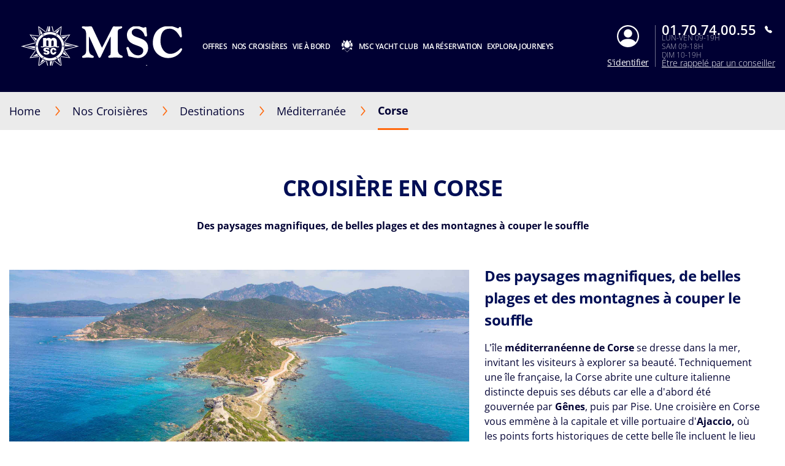

--- FILE ---
content_type: text/html;charset=UTF-8
request_url: https://www.msccroisieres.fr/nos-croisieres/destinations/mediterranee/corse
body_size: 24464
content:
<!doctype html>
<html lang="fr" translate="no">
 <head><meta name="viewport" content="width=device-width, initial-scale=1.0, maximum-scale=1.0"><link rel="preload" href="https://www.msccroisieres.fr/-/media/global-contents/msc-logo/f_msc_croisieres_neg.svg?h=100&amp;w=180&amp;hash=3AA4C0AD55E8319559E8FF111AD2502F" as="image" fetchpriority="high" media="(min-width:41em)"><link rel="preload" href="https://www.msccroisieres.fr/-/media/global-contents/msc-logo/f_msc_croisieres_neg.svg?h=100&amp;w=180&amp;hash=3AA4C0AD55E8319559E8FF111AD2502F" as="image" fetchpriority="high" media="(max-width: 60em)"><link rel="preload" href="https://www.msccroisieres.fr/-/media/global-contents/msc-logo/f_msc_croisieres_neg.svg?h=100&amp;w=180&amp;hash=3AA4C0AD55E8319559E8FF111AD2502F" as="image" fetchpriority="high" media="(max-width: 40em)"> 
  <meta charset="UTF-8"> 
  <meta http-equiv="x-ua-compatible" content="ie=edge"> 
   
  <meta name="google" content="notranslate"> <!-- The above 4 meta tags *must* come first in the head; any other head content must come *after* these tags --> <!-- These are just examples, must be changed in the CMS --> 
  <meta name="siteimprove_pageid" content="53411e34-fdc3-4a89-82e3-98fc5f36103d"> 
  <meta name="siteimprove_languageid" content="fr-FR"> 
  <meta name="siteimprove_siteid" content="France"> 
  <meta name="siteimprove_versionid" content="1"> 
  <script>
// akam-sw.js install script version 1.3.6
"serviceWorker"in navigator&&"find"in[]&&function(){var e=new Promise(function(e){"complete"===document.readyState||!1?e():(window.addEventListener("load",function(){e()}),setTimeout(function(){"complete"!==document.readyState&&e()},1e4))}),n=window.akamServiceWorkerInvoked,r="1.3.6";if(n)aka3pmLog("akam-setup already invoked");else{window.akamServiceWorkerInvoked=!0,window.aka3pmLog=function(){window.akamServiceWorkerDebug&&console.log.apply(console,arguments)};function o(e){(window.BOOMR_mq=window.BOOMR_mq||[]).push(["addVar",{"sm.sw.s":e,"sm.sw.v":r}])}var i="/akam-sw.js",a=new Map;navigator.serviceWorker.addEventListener("message",function(e){var n,r,o=e.data;if(o.isAka3pm)if(o.command){var i=(n=o.command,(r=a.get(n))&&r.length>0?r.shift():null);i&&i(e.data.response)}else if(o.commandToClient)switch(o.commandToClient){case"enableDebug":window.akamServiceWorkerDebug||(window.akamServiceWorkerDebug=!0,aka3pmLog("Setup script debug enabled via service worker message"),v());break;case"boomerangMQ":o.payload&&(window.BOOMR_mq=window.BOOMR_mq||[]).push(o.payload)}aka3pmLog("akam-sw message: "+JSON.stringify(e.data))});var t=function(e){return new Promise(function(n){var r,o;r=e.command,o=n,a.has(r)||a.set(r,[]),a.get(r).push(o),navigator.serviceWorker.controller&&(e.isAka3pm=!0,navigator.serviceWorker.controller.postMessage(e))})},c=function(e){return t({command:"navTiming",navTiming:e})},s=null,m={},d=function(){var e=i;return s&&(e+="?othersw="+encodeURIComponent(s)),function(e,n){return new Promise(function(r,i){aka3pmLog("Registering service worker with URL: "+e),navigator.serviceWorker.register(e,n).then(function(e){aka3pmLog("ServiceWorker registration successful with scope: ",e.scope),r(e),o(1)}).catch(function(e){aka3pmLog("ServiceWorker registration failed: ",e),o(0),i(e)})})}(e,m)},g=navigator.serviceWorker.__proto__.register;if(navigator.serviceWorker.__proto__.register=function(n,r){return n.includes(i)?g.call(this,n,r):(aka3pmLog("Overriding registration of service worker for: "+n),s=new URL(n,window.location.href),m=r,navigator.serviceWorker.controller?new Promise(function(n,r){var o=navigator.serviceWorker.controller.scriptURL;if(o.includes(i)){var a=encodeURIComponent(s);o.includes(a)?(aka3pmLog("Cancelling registration as we already integrate other SW: "+s),navigator.serviceWorker.getRegistration().then(function(e){n(e)})):e.then(function(){aka3pmLog("Unregistering existing 3pm service worker"),navigator.serviceWorker.getRegistration().then(function(e){e.unregister().then(function(){return d()}).then(function(e){n(e)}).catch(function(e){r(e)})})})}else aka3pmLog("Cancelling registration as we already have akam-sw.js installed"),navigator.serviceWorker.getRegistration().then(function(e){n(e)})}):g.call(this,n,r))},navigator.serviceWorker.controller){var u=navigator.serviceWorker.controller.scriptURL;u.includes("/akam-sw.js")||u.includes("/akam-sw-preprod.js")||u.includes("/threepm-sw.js")||(aka3pmLog("Detected existing service worker. Removing and re-adding inside akam-sw.js"),s=new URL(u,window.location.href),e.then(function(){navigator.serviceWorker.getRegistration().then(function(e){m={scope:e.scope},e.unregister(),d()})}))}else e.then(function(){window.akamServiceWorkerPreprod&&(i="/akam-sw-preprod.js"),d()});if(window.performance){var w=window.performance.timing,l=w.responseEnd-w.responseStart;c(l)}e.then(function(){t({command:"pageLoad"})});var k=!1;function v(){window.akamServiceWorkerDebug&&!k&&(k=!0,aka3pmLog("Initializing debug functions at window scope"),window.aka3pmInjectSwPolicy=function(e){return t({command:"updatePolicy",policy:e})},window.aka3pmDisableInjectedPolicy=function(){return t({command:"disableInjectedPolicy"})},window.aka3pmDeleteInjectedPolicy=function(){return t({command:"deleteInjectedPolicy"})},window.aka3pmGetStateAsync=function(){return t({command:"getState"})},window.aka3pmDumpState=function(){aka3pmGetStateAsync().then(function(e){aka3pmLog(JSON.stringify(e,null,"\t"))})},window.aka3pmInjectTiming=function(e){return c(e)},window.aka3pmUpdatePolicyFromNetwork=function(){return t({command:"pullPolicyFromNetwork"})})}v()}}();</script>
<script type="application/ld+json">
    {
  "@context": "http://schema.org",
  "@type": "BreadcrumbList",
  "itemListElement": [
    {
      "@type": "ListItem",
      "position": 1,
      "name": "Home",
      "item": "https://www.msccroisieres.fr/"
    },
    {
      "@type": "ListItem",
      "position": 2,
      "name": "Destinations",
      "item": "https://www.msccroisieres.fr/nos-croisieres/destinations"
    },
    {
      "@type": "ListItem",
      "position": 3,
      "name": "Méditerranée",
      "item": "https://www.msccroisieres.fr/nos-croisieres/destinations/mediterranee"
    },
    {
      "@type": "ListItem",
      "position": 4,
      "name": "Corse",
      "item": "https://www.msccroisieres.fr/nos-croisieres/destinations/mediterranee/corse"
    }
  ]
}
</script> 
  <script type="application/ld+json">
        {
  "name": "CROISIÈRE EN CORSE",
  "description": "L'île  méditerranéenne de Corse  se dresse dans la mer, invitant les visiteurs à explorer sa beauté. Techniquement une île française, la Corse abrite une culture italienne distincte depuis ses débuts car elle a d'abord été gouvernée par  Gênes , puis par Pise. Une croisière en Corse vous emmène à la capitale et ville portuaire d' Ajaccio,  où les points forts historiques de cette belle île incluent le lieu de naissance de Napoléon et la Maison Bonaparte, le musée qui le commémore. Dédié à l'art de la Renaissance italienne, le Musée Fesch se trouve également à Aljaccio. Le musée met l'accent sur l'influence que les Italiens et les Français ont sur cette destination. \n \nParmi les autres ports d'escale des croisières en   Méditerranée occidentale  vers la Corse, notamment  Barcelone ,  Gênes ,  La Spezia , Cannes,  Civitavecchia , et  Palma de Mallorca , la belle île de Corse se distingue par ses pics escarpés et ses élégantes villes côtières. Le climat est typique de la Méditerranée avec des journées d'été et des nuits chaudes ainsi que des températures plus fraîches dans les régions plus montagneuses.   \n \nLa ville de  Porto-Vecchio  est une destination phare pour les croisières Corse en 2024 - 2025. Les remparts de la vieille ville sont caractérisés par une citadelle génoise du XVIe siècle. Ici, vous pourrez admirer de belles vues sur la marina remplie de yachts et de bateaux de pêche ou explorer les rues pavées étroites bordées de boutiques, de cafés et de restaurants. Les  belles plages  offrent l'occasion d'une journée rafraîchissante et relaxante sous le soleil méditerranéen lors d'une croisière en Corse. \n \nGrâce à la variété des influences culturelles, la cuisine de l'île est diversifiée. La viande, les poisson d’eau douce et de mer peuvent figurer comme ingrédients principaux des plats locaux. \n \n \nCommencez à chercher votre croisière idéale en Corse en 2024 ou 2025 et vivez une expérience de croisière vraiment mémorable avec MSC Croisières. ",
  "touristType": {
    "@type": "Audience",
    "AudienceType": [
      "Cruise tourism"
    ]
  },
  "@context": "https://schema.org/",
  "@type": "TouristDestination"
}
    </script> 
  <link rel="icon" href="https://www.msccroisieres.fr/favicon.ico"> 
  <link rel="apple-touch-icon" href="https://www.msccroisieres.fr/~/media/Global%20Contents/Icons/Apple%20icons/apple-touch-icon-180x180.png"> 
  <link rel="apple-touch-icon" sizes="180x180" href="https://www.msccroisieres.fr/~/media/Global%20Contents/Icons/Apple%20icons/apple-touch-icon-180x180.png"> 
  <link rel="apple-touch-icon" sizes="152x152" href="https://www.msccroisieres.fr/~/media/Global%20Contents/Icons/Apple%20icons/apple-touch-icon-152x152.png"> 
  <link rel="apple-touch-icon" sizes="120x120" href="https://www.msccroisieres.fr/~/media/Global%20Contents/Icons/Apple%20icons/apple-touch-icon-120x120.png"> 
  <link rel="apple-touch-icon" sizes="57x57" href="https://www.msccroisieres.fr/~/media/Global%20Contents/Icons/Apple%20icons/apple-touch-icon-57x57.png"> <!-- Preload directives for static assets (css & js) -->    <!-- FR Didomi scripts -->   <!-- France Didomi scripts -->    
  <link href="https://www.msccroisieres.fr/assets/css/Sitecore.Custom.RTE-Styles.css?v=1.98.0-91-PRODTR" rel="stylesheet"> 
  <link href="https://www.msccroisieres.fr/app/css/main.css?v=1.98.0-91-PRODTR" rel="stylesheet"> 
  <title>CROISIÈRE EN CORSE 2026 - 2027 | MSC Croisières</title> 
  <meta name="keywords" content=""> 
  <meta name="description" content="Les plages de la Méditerranée et les paysages de l'île de beauté, que demander de plus ? Réservez une excursion à Ajaccio pour compléter votre croisière en Corse."> 
  <link rel="canonical" href="https://www.msccroisieres.fr/nos-croisieres/destinations/mediterranee/corse"> 
  <meta name="facebook-domain-verification" content="43ynl02xh7q6jyx8oex8d843etl63z"> 
  <meta property="og:title" content="CROISIÈRE EN CORSE 2026 - 2027 | MSC Croisières"> 
  <meta property="og:image" content=""> 
  <meta property="og:description" content="Les plages de la Méditerranée et les paysages de l'île de beauté, que demander de plus ? Réservez une excursion à Ajaccio pour compléter votre croisière en Corse."> 
  <meta property="og:url" content="https://www.msccroisieres.fr/nos-croisieres/destinations/mediterranee/corse"> 
  <link rel="alternate" hreflang="nb-NO" href="https://www.msccruises.no/vare-cruise/destinasjoner/middelhavet/corsica"> 
  <link rel="alternate" hreflang="fr-BE" href="https://www.msccruises.be/fr/nos-croisieres/destinations/mediterranee/corsica"> 
  <link rel="alternate" hreflang="da-DK" href="https://www.msccruises.dk/our-cruises/destinations/mediterranean/corsica"> 
  <link rel="alternate" hreflang="de-AT" href="https://www.msccruises.at/unsere-kreuzfahrten/reiseziele/mittelmeer/korsika"> 
  <link rel="alternate" hreflang="nl-NL" href="https://www.msccruises.nl/ontdek-msc/bestemmingen/middellandse-zee/corsica"> 
  <link rel="alternate" hreflang="en-CA" href="https://www.msccruises.ca/plan-a-cruise/destinations/mediterranean/corsica"> 
  <link rel="alternate" hreflang="en-ZA" href="https://www.msccruises.co.za/our-cruises/destinations/mediterranean/corsica"> 
  <link rel="alternate" hreflang="it-IT" href="https://www.msccrociere.it/crociere/destinazioni/mediterraneo/corsica"> 
  <link rel="alternate" hreflang="pt-PT" href="https://www.msccruzeiros.pt/os-nossos-cruzeiros/destinos/mediterraneo/corsega"> 
  <link rel="alternate" hreflang="fr-CA" href="https://www.msccruises.ca/fr/nos-croisieres/destinations/mediterranee/corse"> 
  <link rel="alternate" hreflang="x-default" href="https://www.msccruises.com/int/our-cruises/destinations/mediterranean/corsica"> 
  <link rel="alternate" hreflang="en-NZ" href="https://www.msccruises.co.nz/our-cruises/destinations/mediterranean/corsica"> 
  <link rel="alternate" hreflang="pt-BR" href="https://www.msccruzeiros.com.br/nossos-cruzeiros/destinos/mediterraneo/corsega"> 
  <link rel="alternate" hreflang="es" href="https://www.msccruceros.com/cruceros/destinos/mediterraneo/corsica"> 
  <link rel="alternate" hreflang="en-US" href="https://www.msccruisesusa.com/cruise/destinations/mediterranean/corsica"> 
  <link rel="alternate" hreflang="de-DE" href="https://www.msccruises.de/unsere-kreuzfahrten/reiseziele/mittelmeer/korsika"> 
  <link rel="alternate" hreflang="nl-BE" href="https://www.msccruises.be/ontdek-msc/bestemmingen/middellandse-zee/corsica"> 
  <link rel="alternate" hreflang="en-IE" href="https://www.msccruises.ie/our-cruises/destinations/mediterranean/corsica"> 
  <link rel="alternate" hreflang="fr-FR" href="https://www.msccroisieres.fr/nos-croisieres/destinations/mediterranee/corse"> 
  <link rel="alternate" hreflang="en-AU" href="https://www.msccruises.com.au/our-cruises/destinations/mediterranean/corsica"> 
  <link rel="alternate" hreflang="en-GB" href="https://www.msccruises.co.uk/cruises/destinations/mediterranean/corsica"> 
  <link rel="alternate" hreflang="en-FI" href="https://www.msccruises.fi/our-cruises/destinations/mediterranean/corsica"> 
  <link rel="alternate" hreflang="es-AR" href="https://www.msccruceros.com.ar/cruceros/destinos/mediterraneo/corsica"> 
  <link rel="alternate" hreflang="fr-CH" href="https://www.msccruises.ch/fr/nos-croisieres/destinations/mediterranee/corsica"> 
  <link rel="alternate" hreflang="de-CH" href="https://www.msccruises.ch/de/unsere-kreuzfahrten/reiseziele/mittelmeer/korsika"> 
  <link rel="alternate" hreflang="sv-SE" href="https://www.msccruises.se/kryssningar/destinationer/medelhavet/corsica">  
  <style type="text/css">
.VueCarousel-navigation-button[data-v-453ad8cd] {
  position: absolute;
  top: 50%;
  box-sizing: border-box;
  color: #000;
  text-decoration: none;
  appearance: none;
  border: none;
  background-color: transparent;
  padding: 0;
  cursor: pointer;
  outline: none;
}
.VueCarousel-navigation-button[data-v-453ad8cd]:focus {
  outline: 1px solid lightblue;
}
.VueCarousel-navigation-next[data-v-453ad8cd] {
  right: 0;
  transform: translateY(-50%) translateX(100%);
  font-family: "system";
}
.VueCarousel-navigation-prev[data-v-453ad8cd] {
  left: 0;
  transform: translateY(-50%) translateX(-100%);
  font-family: "system";
}
.VueCarousel-navigation--disabled[data-v-453ad8cd] {
  opacity: 0.5;
  cursor: default;
}

/* Define the "system" font family */
@font-face {
  font-family: system;
  font-style: normal;
  font-weight: 300;
  font-display: swap;src: local(".SFNSText-Light"), local(".HelveticaNeueDeskInterface-Light"),
    local(".LucidaGrandeUI"), local("Ubuntu Light"), local("Segoe UI Symbol"),
    local("Roboto-Light"), local("DroidSans"), local("Tahoma");
}
</style>
  <style type="text/css">
.VueCarousel-pagination[data-v-438fd353] {
  width: 100%;
  text-align: center;
}
.VueCarousel-pagination--top-overlay[data-v-438fd353] {
  position: absolute;
  top: 0;
}
.VueCarousel-pagination--bottom-overlay[data-v-438fd353] {
  position: absolute;
  bottom: 0;
}
.VueCarousel-dot-container[data-v-438fd353] {
  display: inline-block;
  margin: 0 auto;
  padding: 0;
}
.VueCarousel-dot[data-v-438fd353] {
  display: inline-block;
  cursor: pointer;
  appearance: none;
  border: none;
  background-clip: content-box;
  box-sizing: content-box;
  padding: 0;
  border-radius: 100%;
  outline: none;
}
.VueCarousel-dot[data-v-438fd353]:focus {
  outline: 1px solid lightblue;
}
</style>
  <style type="text/css">
.VueCarousel-slide {
  flex-basis: inherit;
  flex-grow: 0;
  flex-shrink: 0;
  user-select: none;
  backface-visibility: hidden;
  -webkit-touch-callout: none;
  -webkit-tap-highlight-color: rgba(0, 0, 0, 0);
  outline: none;
}
.VueCarousel-slide-adjustableHeight {
  display: table;
  flex-basis: auto;
  width: 100%;
}
</style>
  <style type="text/css">
.VueCarousel {
  display: flex;
  flex-direction: column;
  position: relative;
}
.VueCarousel--reverse {
  flex-direction: column-reverse;
}
.VueCarousel-wrapper {
  width: 100%;
  position: relative;
  overflow: hidden;
}
.VueCarousel-inner {
  display: flex;
  flex-direction: row;
  backface-visibility: hidden;
}
.VueCarousel-inner--center {
  justify-content: center;
}
</style>
  <style type="text/css">a[data-v-82963a40]{cursor:pointer}</style>
  
  
  <link rel="stylesheet" href="https://www.msccroisieres.fr/app/css/vendor.-Dw86qO4.css">
  
  
  
  
  
  
  
  
  
  <link rel="stylesheet" href="https://www.msccroisieres.fr/app/css/CustomCheckbox.Ctaon8qq.css">
  
  
  
  
  
  
  
  
  
  
  <link rel="stylesheet" href="https://www.msccroisieres.fr/app/css/CustomLink.CsSJNvTi.css">
  
  <link rel="stylesheet" href="https://www.msccroisieres.fr/app/css/CloseButton.Do3NSq8c.css">
  
  
  
  
  
  
  
  
  
  <link rel="stylesheet" href="https://www.msccroisieres.fr/app/css/msc-header.CAy2TfWo.css">
  
  
  
  
 <meta name="generator" content="Kleecks"><meta name="robots" content="INDEX,FOLLOW"><meta property="og:type" content="website"><meta property="og:locale" content="fr_FR"><meta name="twitter:title" content="CROISIÈRE EN CORSE 2026 - 2027 | MSC Croisières"><meta name="twitter:url" content="https://www.msccroisieres.fr/nos-croisieres/destinations/mediterranee/corse"><meta name="twitter:description" content="Les plages de la Méditerranée et les paysages de l'île de beauté, que demander de plus ? Réservez une excursion à Ajaccio pour compléter votre croisière en Corse."><meta name="twitter:card" content="summary"><style>* {
  -webkit-transition: none !important;
  -moz-transition: none !important;
  -o-transition: none !important;
  -ms-transition: none !important;
  transition: none !important;
}</style>
<script>(window.BOOMR_mq=window.BOOMR_mq||[]).push(["addVar",{"rua.upush":"false","rua.cpush":"false","rua.upre":"false","rua.cpre":"false","rua.uprl":"false","rua.cprl":"false","rua.cprf":"false","rua.trans":"SJ-530d20e2-20c3-45b6-ab39-dc7a1eb07978","rua.cook":"false","rua.ims":"false","rua.ufprl":"false","rua.cfprl":"false","rua.isuxp":"false","rua.texp":"norulematch","rua.ceh":"false","rua.ueh":"false","rua.ieh.st":"0"}]);</script>
                              <script>!function(a){var e="https://s.go-mpulse.net/boomerang/",t="addEventListener";if("False"=="True")a.BOOMR_config=a.BOOMR_config||{},a.BOOMR_config.PageParams=a.BOOMR_config.PageParams||{},a.BOOMR_config.PageParams.pci=!0,e="https://s2.go-mpulse.net/boomerang/";if(window.BOOMR_API_key="RXQS2-YBW8J-RMAFS-3SFKK-F3G3E",function(){function n(e){a.BOOMR_onload=e&&e.timeStamp||(new Date).getTime()}if(!a.BOOMR||!a.BOOMR.version&&!a.BOOMR.snippetExecuted){a.BOOMR=a.BOOMR||{},a.BOOMR.snippetExecuted=!0;var i,_,o,r=document.createElement("iframe");if(a[t])a[t]("load",n,!1);else if(a.attachEvent)a.attachEvent("onload",n);r.src="javascript:void(0)",r.title="",r.role="presentation",(r.frameElement||r).style.cssText="width:0;height:0;border:0;display:none;",o=document.getElementsByTagName("script")[0],o.parentNode.insertBefore(r,o);try{_=r.contentWindow.document}catch(O){i=document.domain,r.src="javascript:var d=document.open();d.domain='"+i+"';void(0);",_=r.contentWindow.document}_.open()._l=function(){var a=this.createElement("script");if(i)this.domain=i;a.id="boomr-if-as",a.src=e+"RXQS2-YBW8J-RMAFS-3SFKK-F3G3E",BOOMR_lstart=(new Date).getTime(),this.body.appendChild(a)},_.write("<bo"+'dy onload="document._l();">'),_.close()}}(),"".length>0)if(a&&"performance"in a&&a.performance&&"function"==typeof a.performance.setResourceTimingBufferSize)a.performance.setResourceTimingBufferSize();!function(){if(BOOMR=a.BOOMR||{},BOOMR.plugins=BOOMR.plugins||{},!BOOMR.plugins.AK){var e="false"=="true"?1:0,t="",n="aoia5kiccdvam2ltdnjq-f-c0478b7f8-clientnsv4-s.akamaihd.net",i="false"=="true"?2:1,_={"ak.v":"39","ak.cp":"367054","ak.ai":parseInt("1271715",10),"ak.ol":"0","ak.cr":10,"ak.ipv":4,"ak.proto":"h2","ak.rid":"6c7aaf79","ak.r":44331,"ak.a2":e,"ak.m":"x","ak.n":"essl","ak.bpcip":"3.144.14.0","ak.cport":46956,"ak.gh":"23.33.23.21","ak.quicv":"","ak.tlsv":"tls1.3","ak.0rtt":"","ak.0rtt.ed":"","ak.csrc":"-","ak.acc":"","ak.t":"1769151315","ak.ak":"hOBiQwZUYzCg5VSAfCLimQ==O5GLTJLkG8Y9NM9ggL7M/eVz7dQCAmyhttXmiDRyE+zQw/Jh4ZsC53i3NWTWxA0qYFKPRGxdmhT5naAhHGhEt7Ngf9yrDGRuoppPchkMeSEaZ4kLrhGuL/7CEa0guingNaL1/ZcdfzIPbxwfeLJqh8O4zE261bwPNECa4/mkEwnODDI7F9N/25QsLhNV4M2inUZpajIUvbAFuF+VgJ4ZJKTTQ/7tMLYh8diinBiG8uEyt05H/sRmULqcl7OcBlwicPymN29+g4tRaAcBDTgizju4MiJw1uJrQbYSXJeLQ8MoG28E5+RLvMmRb0PGgtx0dz28kStZJNCpDw3cci/kmXR5ls/gmSDKvKw9e2/JMFCfEhY8P66AWI+87H4Fr+zlsaKJjJGUHvPNCXSU0CdJg0IERF4bOHxnuoU10+h0mq4=","ak.pv":"8","ak.dpoabenc":"","ak.tf":i};if(""!==t)_["ak.ruds"]=t;var o={i:!1,av:function(e){var t="http.initiator";if(e&&(!e[t]||"spa_hard"===e[t]))_["ak.feo"]=void 0!==a.aFeoApplied?1:0,BOOMR.addVar(_)},rv:function(){var a=["ak.bpcip","ak.cport","ak.cr","ak.csrc","ak.gh","ak.ipv","ak.m","ak.n","ak.ol","ak.proto","ak.quicv","ak.tlsv","ak.0rtt","ak.0rtt.ed","ak.r","ak.acc","ak.t","ak.tf"];BOOMR.removeVar(a)}};BOOMR.plugins.AK={akVars:_,akDNSPreFetchDomain:n,init:function(){if(!o.i){var a=BOOMR.subscribe;a("before_beacon",o.av,null,null),a("onbeacon",o.rv,null,null),o.i=!0}return this},is_complete:function(){return!0}}}}()}(window);</script></head> 
 <body data-template-name="unknown" data-preview-mode="false" id="outerContainer" class="site-fr site-fr_live KL-PRERENDERED KL-D-3 KL-LANG-fr KL-P_URL_1-nos-croisieres KL-P_URL_2-destinations KL-P_URL_3-mediterranee KL-URL-corse KL-URL-LEVEL-4 KL-CMS_URL-LEVEL-4 KL-UA-BOT KL-UA-DESKTOP sp-CONTENT" data-market="fr_live">
   <!-- Google Tag Manager --> 
  <noscript>  
  </noscript>  <!-- End Google Tag Manager --> 
  <header id="msc-header" class="header">
   <div data-app-crisis-alert=""></div> 
   <div id="corporate-banner"></div> 
   <div class="header__container">
    <a href="https://www.msccroisieres.fr/" data-tracking="true" data-tracking-type="interaction" data-tracking-event="eventGA" data-tracking-category="header" data-tracking-action="login_header" data-tracking-label="Our Cruises" data-tracking-value="0" data-tracking-noninteraction="0" class="header__logo" title="">
     <picture alt="" title="" class="klcp logoklcp">
      <source srcset="https://www.msccroisieres.fr/-/media/global-contents/msc-logo/f_msc_croisieres_neg.svg?h=100&amp;w=180&amp;hash=3AA4C0AD55E8319559E8FF111AD2502F" media="(max-width: 40em)" alt="f_msc_croisieres_neg" title="f_msc_croisieres_neg" width="" height="" hspace="" vspace="">
      <source srcset="https://www.msccroisieres.fr/-/media/global-contents/msc-logo/f_msc_croisieres_neg.svg?h=100&amp;w=180&amp;hash=3AA4C0AD55E8319559E8FF111AD2502F" media="(max-width: 60em)" alt="f_msc_croisieres_neg" title="f_msc_croisieres_neg">
      <img alt="f_msc_croisieres_neg" title="f_msc_croisieres_neg" src="https://www.msccroisieres.fr/-/media/global-contents/msc-logo/f_msc_croisieres_neg.svg?h=100&amp;w=180&amp;hash=3AA4C0AD55E8319559E8FF111AD2502F" loading="eager">
     </picture></a> 
    <nav class="header__menu">
     <ul>
      <li class="menu__item header__search"><a href="#" class="menu__link">
        <div class="row">
         <div class="columns small-12 align-middle">
          <svg class="search-icon editorial-search__icon">
           <use xlink:href="#search-icon"></use>
          </svg> 
          <div class="hide-for-large">
           <div class="hide-for-large">
            <form action="https://www.msccroisieres.fr/editorial-search" method="get">
             <input data-editorial-search-input="" type="text" name="query" placeholder="Rechercher" class="editorial-search__input">
            </form>
           </div> 
           <div>
            <form action="https://www.msccroisieres.fr/editorial-search" method="get" class="input-group show-for-large">
             <input type="text" name="query" placeholder="Rechercher" class="input-group-field"> 
             <div class="input-group-button">
              <input type="submit" value="Chercher" class="button">
             </div>
            </form>
           </div>
          </div>
         </div>
        </div></a> 
       <ul class="sub-menu show-for-large">
        <li class="sub-menu__item-search">
         <div class="row editorial-search align-middle text-center">
          <div class="columns small-9 small-offset-2">
           <div class="hide-for-large">
            <form action="https://www.msccroisieres.fr/editorial-search" method="get">
             <input data-editorial-search-input="" type="text" name="query" placeholder="Rechercher" class="editorial-search__input">
            </form>
           </div> 
           <div>
            <form action="https://www.msccroisieres.fr/editorial-search" method="get" class="input-group show-for-large">
             <input type="text" name="query" placeholder="Rechercher" class="input-group-field"> 
             <div class="input-group-button">
              <input type="submit" value="Chercher" class="button">
             </div>
            </form>
           </div>
          </div>
         </div></li>
       </ul></li> 
      <li class="menu__item"><a id="menu-cruise-deals" href="#"> Offres 
        <svg width="18" height="10" class="arrow-down-icon">
         <use xlink:href="#arrow-down-icon"></use>
        </svg></a> 
       <ul class="sub-menu">
        <li class="sub-menu__item"><a id="submenu-deals" href="https://www.msccroisieres.fr/offres-croisieres" target="" data-tracking="true" data-tracking-type="interaction" data-tracking-event="eventGA" data-tracking-category="Personal Area" data-tracking-action="Cruise Deals" data-tracking-label="Deals" data-tracking-value="0" data-tracking-noninteraction="" title="offres croisieres">
          <picture>
           <img src="https://www.msccroisieres.fr/-/media/global-contents/icons/top-menu/all_deals.svg?iar=0&amp;hash=81833991BA0F357198962B13CAA73B8D" alt="cruise deals, msc cruises" title="cruise deals, msc cruises" loading="lazy">
          </picture> Toutes nos offres </a></li> 
        <li class="sub-menu__item"><a id="submenu-price-guarantee" href="https://www.msccroisieres.fr/garantie-prix-aligne" target="" data-tracking="true" data-tracking-type="interaction" data-tracking-event="eventGA" data-tracking-category="Personal Area" data-tracking-action="Cruise Deals" data-tracking-label="Price guarantee" data-tracking-value="0" data-tracking-noninteraction="" title="garantie prix aligne">
          <picture>
           <img src="https://www.msccroisieres.fr/-/media/global-contents/icons/top-menu/price_garantee_icon.png?h=625&amp;iar=0&amp;w=625&amp;hash=F33F65A4BDD6B2B2E71A61B1ED95248B" alt="Price Garantee" width="625" height="625" title="Price Garantee" loading="lazy">
          </picture> Garantie Prix Aligné </a></li> 
        <li class="sub-menu__item"><a id="submenu-depart-de-france" href="https://www.msccroisieres.fr/offres-croisieres/depart-de-france" target="" title="depart de france">
          <picture>
           <img src="https://www.msccroisieres.fr/-/media/global-contents/icons/top-menu/cruise_from.svg?iar=0&amp;hash=7971D536267956F9539EC4FC3D7E0649" alt="Cruise from" title="Cruise from" loading="lazy">
          </picture> Croisières au départ de France </a></li> 
        <li class="sub-menu__item"><a id="submenu-derniere-minute" href="https://www.msccroisieres.fr/offres-croisieres/derniere-minute" target="" title="derniere minute">
          <picture>
           <img src="https://www.msccroisieres.fr/-/media/global-contents/icons/top-menu/last_minute.svg?iar=0&amp;hash=74AEBD0C1FB6FE8E2E15C4BFE2AA28A7" alt="Last Minute Deals, msc cruises" title="Last Minute Deals, msc cruises" loading="lazy">
          </picture> Dernière minute </a></li> 
        <li class="sub-menu__item"><a id="submenu-all-inclusive" href="https://www.msccroisieres.fr/offres-croisieres/tout-inclus" target="" data-tracking="true" data-tracking-type="interaction" data-tracking-event="eventGA" data-tracking-category="deals" data-tracking-action="Cruise Deals" data-tracking-label="all inclusive" data-tracking-value="0" data-tracking-noninteraction="" title="tout inclus">
          <picture>
           <img src="https://www.msccroisieres.fr/-/media/global-contents/icons/top-menu/wave-all_inclusive_promo_iconabianca.svg?iar=0&amp;hash=91C55568FFEB079CF2D88C6FC7B80FE7" alt="wave all_inclusive_promo_iconabianca" title="wave all_inclusive_promo_iconabianca" loading="lazy">
          </picture> Que comprend votre croisière ? </a></li> 
        <li class="sub-menu__item"><a id="submenu-msc-voyagers-club-menu" href="https://www.msccroisieres.fr/ma-reservation/msc-voyagers-club" target="" data-tracking="true" data-tracking-type="interaction" data-tracking-event="eventGA" data-tracking-category="Personal Area" data-tracking-action="Cruise Deals" data-tracking-label="MSC Voyagers Club Menu" data-tracking-value="0" data-tracking-noninteraction="" title="msc voyagers club">
          <picture>
           <img src="https://www.msccroisieres.fr/-/media/global-contents/icons/52439_02_msc_voyagers_club_a2.svg?iar=0&amp;hash=FAF421B196C5C79EE002AC9D80DD532C" alt="MSC Voyagers Club | MSC Cruises" title="MSC Voyagers Club | MSC Cruises" loading="lazy">
          </picture> MSC Voyagers Club </a></li>
       </ul></li> 
      <li class="menu__item"><a id="menu-our-cruises" href="#"> Nos Croisières 
        <svg width="18" height="10" class="arrow-down-icon">
         <use xlink:href="#arrow-down-icon"></use>
        </svg></a> 
       <ul class="sub-menu">
        <li class="sub-menu__item"><a id="submenu-destinations" href="https://www.msccroisieres.fr/nos-croisieres/destinations" target="" title="destinations">
          <picture>
           <img src="https://www.msccroisieres.fr/-/media/global-contents/icons/top-menu/destinations.svg?iar=0&amp;hash=2D193533AFC6AF370807B86B12A9BE40" alt="Cruise Destinations, msc cruises" title="Cruise Destinations, msc cruises" loading="lazy">
          </picture> Destinations </a></li> 
        <li class="sub-menu__item"><a id="submenu-ships" href="https://www.msccroisieres.fr/nos-croisieres/navires" target="" title="navires">
          <picture>
           <img src="https://www.msccroisieres.fr/-/media/global-contents/icons/top-menu/ships.svg?iar=0&amp;hash=99A65765B3F6F0EA6D533D5B9E8C6D1B" alt="Cruise Ships MSC Cruises" title="Cruise Ships MSC Cruises" loading="lazy">
          </picture> Notre flotte </a></li> 
        <li class="sub-menu__item"><a id="submenu-excursions" href="https://www.msccroisieres.fr/nos-croisieres/excursions" target="" title="excursions">
          <picture>
           <img src="https://www.msccroisieres.fr/-/media/global-contents/icons/top-menu/png/excursion.svg?iar=0&amp;hash=D6C643F5B36C492E0D079B3F7AE48082" alt="MSC Cruises Excursions" title="MSC Cruises Excursions" loading="lazy">
          </picture> Excursions </a></li> 
        <li class="sub-menu__item"><a id="submenu-msc-experiences-and-cabins" href="https://www.msccroisieres.fr/nos-croisieres/ambiances-et-cabines" target="" title="ambiances et cabines">
          <picture>
           <img src="https://www.msccroisieres.fr/-/media/global-contents/icons/top-menu/msc_experiences.svg?iar=0&amp;hash=A499095140092A44102989A0C47F035A" alt="MSC Cruises Experiences" title="MSC Cruises Experiences" loading="lazy">
          </picture> Ambiances et cabines </a></li> 
        <li class="sub-menu__item"><a id="submenu-new-msc-yacht-club" href="https://www.msccroisieres.fr/nos-croisieres/msc-yacht-club" target="" title="msc yacht club">
          <picture>
           <img src="https://www.msccroisieres.fr/-/media/global-contents/icons/top-menu/msc_yacht_club.svg?iar=0&amp;hash=FA0456BE9DB186889E11184D343749EC" alt="MSC Yacht Club" title="MSC Yacht Club" loading="lazy">
          </picture> MSC Yacht Club </a></li> 
        <li class="sub-menu__item"><a id="submenu-fly-and-cruise" href="https://www.msccroisieres.fr/nos-croisieres/vols-et-croisiere" target="" data-tracking="true" data-tracking-type="interaction" data-tracking-event="eventGA" data-tracking-category="deals" data-tracking-action="Our Cruises" data-tracking-label="Fly and Cruise" data-tracking-value="0" data-tracking-noninteraction="" title="vols et croisiere">
          <picture>
           <img src="https://www.msccroisieres.fr/-/media/global-contents/icons/top-menu/flight_pos_3_.svg?iar=0&amp;hash=0016155CFC2A830DC91401A3411AB14B" alt="Fly &amp; Cruise | MSC Cruises" title="Fly &amp; Cruise | MSC Cruises" loading="lazy">
          </picture> Offres "Vols &amp; Croisière" </a></li>
       </ul></li> 
      <li class="menu__item"><a id="menu-on-board" href="#"> Vie à bord 
        <svg width="18" height="10" class="arrow-down-icon">
         <use xlink:href="#arrow-down-icon"></use>
        </svg></a> 
       <ul class="sub-menu">
        <li class="sub-menu__item"><a id="submenu-dining-and-drinks" href="https://www.msccroisieres.fr/vie-a-bord/restauration-et-boissons" target="" title="restauration et boissons">
          <picture>
           <img src="https://www.msccroisieres.fr/-/media/global-contents/icons/top-menu/dining.svg?iar=0&amp;hash=B60C260596638E4097EC62214F489EA2" alt="MSC Cruises Dining &amp; Drinks" title="MSC Cruises Dining &amp; Drinks" loading="lazy">
          </picture> Restauration et Boissons </a></li> 
        <li class="sub-menu__item"><a id="submenu-entertainment" href="https://www.msccroisieres.fr/vie-a-bord/divertissement" target="" title="divertissement">
          <picture>
           <img src="https://www.msccroisieres.fr/-/media/global-contents/icons/top-menu/entertainment.svg?iar=0&amp;hash=568C7B32D952E82A2C87167599150430" alt="MSC Cruises Entertainment" title="MSC Cruises Entertainment" loading="lazy">
          </picture> Divertissement </a></li> 
        <li class="sub-menu__item"><a id="submenu-cruise-for-kids" href="https://www.msccroisieres.fr/vie-a-bord/croisieres-pour-enfants" target="" title="croisieres pour enfants">
          <picture>
           <img src="https://www.msccroisieres.fr/-/media/global-contents/icons/top-menu/kids.svg?iar=0&amp;hash=01455682C368C03B1511B2FE7CD2F42B" alt="Family &amp; Children - MSC Cruises" title="Family &amp; Children - MSC Cruises" loading="lazy">
          </picture> Familles &amp; Enfants </a></li> 
        <li class="sub-menu__item"><a id="submenu-spa-beauty-and-fitness" href="https://www.msccroisieres.fr/vie-a-bord/spa-beaute-fitness" target="" title="spa beaute fitness">
          <picture>
           <img src="https://www.msccroisieres.fr/-/media/global-contents/icons/top-menu/spa_beauty.svg?iar=0&amp;hash=C6FB0E62BA9488FBA46DAB3EA8E4289C" alt="MSC Cruises Spa &amp; Fitness" title="MSC Cruises Spa &amp; Fitness" loading="lazy">
          </picture> Spa, Beauté Et Fitness </a></li> 
        <li class="sub-menu__item"><a id="submenu-internet-and-apps" href="https://www.msccroisieres.fr/vie-a-bord/internet-et-appli" target="" title="internet et appli">
          <picture>
           <img src="https://www.msccroisieres.fr/-/media/global-contents/icons/top-menu/wifi_and_apps.svg?iar=0&amp;hash=22DEEE9BCB44E3B98698CACC068FD9F7" alt="Internet Apps - MSC Cruises" title="Internet Apps - MSC Cruises" loading="lazy">
          </picture> Internet &amp; Appli </a></li>
       </ul></li> 
      <li class="menu__item"><img src="https://www.msccroisieres.fr/-/media/global-contents/icons/top-menu/msc_yacht_club.svg?h=10&amp;iar=0&amp;w=18&amp;hash=9FE55C7AE6B0F2B6A3CC6A8F53F97E93" hspace="10" alt="MSC Yacht Club" width="18" height="10" title="MSC Yacht Club" class="icon" loading="lazy"> <a href="https://www.msccroisieres.fr/nos-croisieres/msc-yacht-club" target="" data-tracking="true" data-tracking-type="interaction" data-tracking-event="eventGA" data-tracking-category="Personal Area" data-tracking-action="Home" data-tracking-label="MSC Yacht Club" data-tracking-value="0" data-tracking-noninteraction="" title="msc yacht club"> MSC Yacht Club </a></li> 
      <li class="menu__item"><a id="menu-manage-booking" href="#"> Ma réservation 
        <svg width="18" height="10" class="arrow-down-icon">
         <use xlink:href="#arrow-down-icon"></use>
        </svg></a> 
       <ul class="sub-menu">
        <li class="sub-menu__item"><a id="submenu-manage-your-booking" href="https://www.msccroisieres.fr/ma-reservation/gerer-ma-reservation" target="" data-tracking="true" data-tracking-type="interaction" data-tracking-event="eventGA" data-tracking-category="Login Page" data-tracking-action="" data-tracking-label="" data-tracking-value="0" data-tracking-noninteraction="" title="gerer ma reservation">
          <picture>
           <img src="https://www.msccroisieres.fr/-/media/global-contents/icons/top-menu/ships.svg?iar=0&amp;hash=99A65765B3F6F0EA6D533D5B9E8C6D1B" alt="Cruise Ships MSC Cruises" title="Cruise Ships MSC Cruises" loading="lazy">
          </picture> Gérer ma réservation </a></li> 
        <li class="sub-menu__item"><a id="submenu-before-you-go" href="https://www.msccroisieres.fr/ma-reservation/avant-votre-croisiere" target="" title="avant votre croisiere">
          <picture>
           <img src="https://www.msccroisieres.fr/-/media/global-contents/icons/top-menu/before_you_go.svg?iar=0&amp;hash=C15971FD4A3E5A278A58169B37AAB3AE" alt="before departure information MSC Cruises" title="before departure information MSC Cruises" loading="lazy">
          </picture> Avant votre croisière </a></li> 
        <li class="sub-menu__item"><a id="submenu-web-check-in" href="https://www.msccroisieres.fr/ma-reservation/enregistrement-en-ligne" target="" title="enregistrement en ligne">
          <picture>
           <img src="https://www.msccroisieres.fr/-/media/global-contents/icons/top-menu/web_checkin.svg?iar=0&amp;hash=87960FE406209A5B81AC46D33D3987EA" alt="MSC Cruises Web Check-In" title="MSC Cruises Web Check-In" loading="lazy">
          </picture> Enregistrement en Ligne </a></li> 
        <li class="sub-menu__item"><a id="submenu-msc-voyagers-club" href="https://www.msccroisieres.fr/ma-reservation/msc-voyagers-club" target="" title="msc voyagers club">
          <picture>
           <img src="https://www.msccroisieres.fr/-/media/global-contents/icons/52439_02_msc_voyagers_club_a2.svg?iar=0&amp;hash=FAF421B196C5C79EE002AC9D80DD532C" alt="MSC Voyagers Club | MSC Cruises" title="MSC Voyagers Club | MSC Cruises" loading="lazy">
          </picture> MSC Voyagers Club </a></li> 
        <li class="sub-menu__item"><a id="submenu-link-menu-msc-upgrade" href="https://www.msccroisieres.fr/programme-msc-upgrade" target="" data-tracking="true" data-tracking-type="interaction" data-tracking-event="eventGA" data-tracking-category="Personal Area" data-tracking-action="Manage Booking" data-tracking-label="Link Menu MSC Upgrade" data-tracking-value="0" data-tracking-noninteraction="" title="programme msc upgrade">
          <picture>
           <img src="https://www.msccroisieres.fr/-/media/global-contents/icons/top-menu/msc_upgrade.svg?h=45&amp;iar=0&amp;w=118&amp;hash=826933C690C6175412A25C22512E6A2E" alt="MSC Upgrade Programme" width="118" height="45" title="MSC Upgrade Programme" loading="lazy">
          </picture> MSC Upgrade </a></li>
       </ul></li> 
      <li class="menu__item"><a href="https://www.msccroisieres.fr/explora-journeys" target="" data-tracking="true" data-tracking-type="interaction" data-tracking-event="eventGA" data-tracking-category="Personal Area" data-tracking-action="Home" data-tracking-label="Main Explora Journeys Top Menu" data-tracking-value="0" data-tracking-noninteraction="" title="explora journeys"> Explora Journeys </a></li> 
      <li class="menu__line"></li>
     </ul>
    </nav> 
    <div class="header__login">
     <div class="header__login--link">
      <a aria-label="Log in to My MSC to Manage your Account" href="https://www.msccroisieres.fr/ma-reservation/gerer-ma-reservation" content="noindex" rel="nofollow" data-tracking="true" data-tracking-type="interaction" data-tracking-event="eventGA" data-tracking-category="login" data-tracking-action="login_header" data-tracking-label="account" data-tracking-value="0" data-tracking-noninteraction="0" class="header__user" title="gerer ma reservation">
       <svg width="24" height="24" viewbox="0 0 24 24" fill="none" xmlns="http://www.w3.org/2000/svg">
        <g clip-path="url(#clip0_42_1907)">
         <path d="M16.5 9C16.5 10.1935 16.0259 11.3381 15.182 12.182C14.3381 13.0259 13.1935 13.5 12 13.5C10.8065 13.5 9.66193 13.0259 8.81802 12.182C7.97411 11.3381 7.5 10.1935 7.5 9C7.5 7.80653 7.97411 6.66193 8.81802 5.81802C9.66193 4.97411 10.8065 4.5 12 4.5C13.1935 4.5 14.3381 4.97411 15.182 5.81802C16.0259 6.66193 16.5 7.80653 16.5 9Z" fill="white"></path> 
         <path fill-rule="evenodd" clip-rule="evenodd" d="M0 12C0 8.8174 1.26428 5.76516 3.51472 3.51472C5.76516 1.26428 8.8174 0 12 0C15.1826 0 18.2348 1.26428 20.4853 3.51472C22.7357 5.76516 24 8.8174 24 12C24 15.1826 22.7357 18.2348 20.4853 20.4853C18.2348 22.7357 15.1826 24 12 24C8.8174 24 5.76516 22.7357 3.51472 20.4853C1.26428 18.2348 0 15.1826 0 12ZM12 1.5C10.0227 1.50011 8.08555 2.05854 6.4116 3.11104C4.73766 4.16354 3.39492 5.66732 2.53795 7.44929C1.68097 9.23127 1.34458 11.219 1.5675 13.1837C1.79042 15.1485 2.56358 17.0103 3.798 18.555C4.863 16.839 7.2075 15 12 15C16.7925 15 19.1355 16.8375 20.202 18.555C21.4364 17.0103 22.2096 15.1485 22.4325 13.1837C22.6554 11.219 22.319 9.23127 21.4621 7.44929C20.6051 5.66732 19.2623 4.16354 17.5884 3.11104C15.9145 2.05854 13.9773 1.50011 12 1.5Z" fill="white"></path>
        </g> <defs>
         <clippath id="clip0_42_1907">
          <rect width="24" height="24" fill="white"></rect>
         </clippath>
        </defs>
       </svg></a> <a rel="nofollow" content="noindex" href="https://www.msccroisieres.fr/ma-reservation/gerer-ma-reservation" id="login_link" title="gerer ma reservation">S'identifier</a> <a rel="nofollow" content="noindex" href="https://www.msccroisieres.fr/ma-reservation/gerer-ma-reservation" id="login_user_link" class="hidden" title="gerer ma reservation">Bonjour, {0}</a>
     </div> 
     <div class="header__login--link signout hidden">
      <a aria-label="Logout of your MSC Account" href="#" class="header__user">
       <svg xmlns="http://www.w3.org/2000/svg" viewbox="-10 -20 50 50" id="SIGNOUT">
        <g id="Signout_Desk" stroke="none" stroke-width="1" fill="none" fill-rule="evenodd">
         <path d="M22.68462,10.3404806 L15.0883702,18.6516002 C14.4101337,19.3936644 13.2345236,18.8742194 13.2345236,17.810594 L13.2345236,13.0613829 L7.08517854,13.0613829 C6.48380876,13.0613829 6,12.5320437 6,11.8740801 L6,7.12486892 C6,6.46690529 6.48380876,5.93756613 7.08517854,5.93756613 L13.2345236,5.93756613 L13.2345236,1.18835497 C13.2345236,0.12967665 14.4056121,-0.394715416 15.0883702,0.347348828 L22.68462,8.65846836 C23.1051267,9.12349529 23.1051267,9.87545372 22.68462,10.3404806 Z M9,18.40625 L9,16.4270833 C9,16.1005208 8.746875,15.8333333 8.4375,15.8333333 L4.5,15.8333333 C3.6703125,15.8333333 3,15.1257812 3,14.25 L3,4.75 C3,3.87421875 3.6703125,3.16666667 4.5,3.16666667 L8.4375,3.16666667 C8.746875,3.16666667 9,2.89947917 9,2.57291667 L9,0.59375 C9,0.2671875 8.746875,0 8.4375,0 L4.5,0 C2.015625,0 0,2.12760417 0,4.75 L0,14.25 C0,16.8723958 2.015625,19 4.5,19 L8.4375,19 C8.746875,19 9,18.7328125 9,18.40625 Z" id="Shape" fill="#FFFFFF" fill-rule="nonzero"></path>
        </g>
       </svg></a> <a id="signoutUrl" href="#" aria-label="Logout of your MSC Account">Sign out</a>
     </div> 
     <div class="header__info-container">
      <div class="header__info-multi-language"></div> <a aria-label="Call us at MSC Cruises" href="tel:01.70.74.00.55" class="header__contact"><span class="header__phone">01.70.74.00.55</span> 
       <svg width="19" height="19" viewbox="0 0 19 19" fill="none" xmlns="http://www.w3.org/2000/svg">
        <g clip-path="url(#clip0_42_1905)">
         <path fill-rule="evenodd" clip-rule="evenodd" d="M2.239 0.606804C2.44678 0.399334 2.69628 0.238392 2.97097 0.134642C3.24566 0.0308921 3.53926 -0.013296 3.83231 0.005006C4.12537 0.023308 4.41119 0.103682 4.67083 0.240802C4.93048 0.377922 5.15802 0.568657 5.33837 0.800366L7.46993 3.53874C7.86062 4.04105 7.99837 4.69537 7.844 5.31287L7.19443 7.91349C7.16085 8.04819 7.16266 8.18928 7.1997 8.32307C7.23674 8.45686 7.30774 8.5788 7.40581 8.67705L10.3235 11.5947C10.4219 11.693 10.544 11.7641 10.678 11.8012C10.812 11.8382 10.9534 11.8399 11.0882 11.8061L13.6877 11.1566C13.9924 11.0804 14.3105 11.0744 14.6178 11.1392C14.9252 11.2041 15.2138 11.3379 15.4618 11.5306L18.2002 13.661C19.1846 14.4269 19.2749 15.8816 18.3937 16.7616L17.1659 17.9894C16.2871 18.8682 14.9737 19.2541 13.7494 18.8231C10.6158 17.7205 7.7707 15.9265 5.42506 13.5743C3.07296 11.229 1.27903 8.38429 0.176309 5.25112C-0.253566 4.02799 0.132372 2.71343 1.01112 1.83468L2.239 0.606804Z" fill="white"></path>
        </g> <defs>
         <clippath id="clip0_42_1905">
          <rect width="19" height="19" fill="white"></rect>
         </clippath>
        </defs>
       </svg></a> 
      <p class="header__info">LUN-VEN 09-19H<br>SAM 09-18H<br>DIM 10-19H</p> <a href="#" class="header__info call_me_back_cta"> Être rappelé par un conseiller </a> 
      <div style="display: none;">
       <div class="contact-us-form-wrapper">
        <div class="contact-us-form-internal">
         <div class="mobile-top-header show-for-small-only">
          <svg>
           <use xlink:href="/assets/img/sprite.svg#arrow-left"></use>
          </svg>
         </div> 
         <div class="contact-us-form-header show-for-small-only">
          <a href="tel:01.70.74.00.55"><span>01.70.74.00.55</span></a> 
          <svg>
           <use xlink:href="/assets/img/sprite.svg#phone-icon-orange"></use>
          </svg>
         </div> 
         <div class="contact-us-form-header show-for-medium">
          <span>Être rappelé par un conseiller</span> 
          <svg width="32" height="32" class="as-edit-icon">
           <use xlink:href="#cancel-icon"></use>
          </svg>
         </div> 
         <div data-info="{&quot;SendEventImpression&quot;:true,&quot;SendEventStart&quot;:true,&quot;SendEventSuccess&quot;:true,&quot;IncludeLeadId&quot;:true,&quot;LeadName&quot;:&quot;Call me back - already booked&quot;,&quot;LeadType&quot;:&quot;header&quot;,&quot;LeadTemplateName&quot;:&quot;Form pages&quot;}" class="contact-us-form-body">
          <div id="form-2537c07c-2b75-428c-a8db-fc9f20aa127f" class="contact-us-form contact-us-form__new">
           <div class="tabs-container">
            <ul class="tabs">
             <li class="tabs__title active"><a href="#">Intéressé par une croisière</a></li>
             <li class="tabs__title"><a href="#">Déjà réservé une croisière</a></li>
            </ul>
            <div class="tabs__content tab-cmb">
             <div class="tabs__panel active">
              <!----><!---->
              <form id="mktoForm_1201" style="display: none;"></form>
              <form novalidate class="form--customized">
               <div class="form-group--custom__input-group">
                <label for="firstName"> Prénom * </label>
                <input id="firstName" required data-model="firstName" type="text" class="theme__main-background--background-color--reverse"><!---->
               </div>
               <div class="form-group--custom__input-group">
                <label for="lastName"> Nom de famille * </label>
                <input id="lastName" required data-model="lastName" type="text" class="theme__main-background--background-color--reverse"><!---->
               </div><!---->
               <div class="form-group--custom__input-group">
                <label for="email"> E-mail * </label>
                <input id="email" required data-model="email" type="email" class="theme__main-background--background-color--reverse"><!---->
               </div><!---->
               <div class="form-group--custom__input-group">
                <label for="phoneNumber"> Numéro de téléphone * </label>
                <div class="contact-us-form__phone-field">
                 <div class="contact-us-form__country-code">
                  <div id="ddl_4a808bf3-be23-c681-a5cd-b6fbef8fca2f" title="" class="DropDown theme__default-radius--border-radius theme__main-background--background-color--reverse">
                   <select autocomplete="on"><!----><option value="+0">+0</option><option value="+1">+1</option><option value="+1-787">+1-787</option><option value="+1242">+1242</option><option value="+1246">+1246</option><option value="+1264">+1264</option><option value="+1268">+1268</option><option value="+1441">+1441</option><option value="+1473">+1473</option><option value="+1664">+1664</option><option value="+1670">+1670</option><option value="+1684">+1684</option><option value="+1767">+1767</option><option value="+1809">+1809</option><option value="+1829">+1829</option><option value="+1849">+1849</option><option value="+1876">+1876</option><option value="+20">+20</option><option value="+211">+211</option><option value="+212">+212</option><option value="+213">+213</option><option value="+216">+216</option><option value="+218">+218</option><option value="+220">+220</option><option value="+222">+222</option><option value="+223">+223</option><option value="+224">+224</option><option value="+225">+225</option><option value="+226">+226</option><option value="+227">+227</option><option value="+228">+228</option><option value="+229">+229</option><option value="+230">+230</option><option value="+231">+231</option><option value="+232">+232</option><option value="+233">+233</option><option value="+234">+234</option><option value="+235">+235</option><option value="+236">+236</option><option value="+237">+237</option><option value="+238">+238</option><option value="+239">+239</option><option value="+240">+240</option><option value="+241">+241</option><option value="+242">+242</option><option value="+244">+244</option><option value="+245">+245</option><option value="+246">+246</option><option value="+248">+248</option><option value="+249">+249</option><option value="+250">+250</option><option value="+251">+251</option><option value="+252">+252</option><option value="+253">+253</option><option value="+254">+254</option><option value="+255">+255</option><option value="+256">+256</option><option value="+257">+257</option><option value="+258">+258</option><option value="+260">+260</option><option value="+261">+261</option><option value="+262">+262</option><option value="+263">+263</option><option value="+264">+264</option><option value="+265">+265</option><option value="+266">+266</option><option value="+267">+267</option><option value="+268">+268</option><option value="+269">+269</option><option value="+27">+27</option><option value="+290">+290</option><option value="+291">+291</option><option value="+297">+297</option><option value="+298">+298</option><option value="+299">+299</option><option value="+30">+30</option><option value="+31">+31</option><option value="+32">+32</option><option value="+33">+33</option><option value="+34">+34</option><option value="+350">+350</option><option value="+351">+351</option><option value="+352">+352</option><option value="+353">+353</option><option value="+354">+354</option><option value="+355">+355</option><option value="+356">+356</option><option value="+357">+357</option><option value="+358">+358</option><option value="+359">+359</option><option value="+36">+36</option><option value="+370">+370</option><option value="+371">+371</option><option value="+372">+372</option><option value="+373">+373</option><option value="+374">+374</option><option value="+375">+375</option><option value="+376">+376</option><option value="+377">+377</option><option value="+378">+378</option><option value="+379">+379</option><option value="+380">+380</option><option value="+381">+381</option><option value="+382">+382</option><option value="+383">+383</option><option value="+385">+385</option><option value="+386">+386</option><option value="+387">+387</option><option value="+389">+389</option><option value="+39">+39</option><option value="+40">+40</option><option value="+41">+41</option><option value="+420">+420</option><option value="+421">+421</option><option value="+423">+423</option><option value="+43">+43</option><option value="+44">+44</option><option value="+441481">+441481</option><option value="+441534">+441534</option><option value="+441624">+441624</option><option value="+45">+45</option><option value="+46">+46</option><option value="+47">+47</option><option value="+48">+48</option><option value="+49">+49</option><option value="+501">+501</option><option value="+502">+502</option><option value="+503">+503</option><option value="+504">+504</option><option value="+505">+505</option><option value="+506">+506</option><option value="+507">+507</option><option value="+509">+509</option><option value="+51">+51</option><option value="+52">+52</option><option value="+53">+53</option><option value="+54">+54</option><option value="+55">+55</option><option value="+56">+56</option><option value="+57">+57</option><option value="+58">+58</option><option value="+590">+590</option><option value="+591">+591</option><option value="+592">+592</option><option value="+593">+593</option><option value="+594">+594</option><option value="+595">+595</option><option value="+596">+596</option><option value="+597">+597</option><option value="+598">+598</option><option value="+599">+599</option><option value="+60">+60</option><option value="+61">+61</option><option value="+62">+62</option><option value="+63">+63</option><option value="+64">+64</option><option value="+65">+65</option><option value="+66">+66</option><option value="+671">+671</option><option value="+672">+672</option><option value="+673">+673</option><option value="+674">+674</option><option value="+675">+675</option><option value="+676">+676</option><option value="+677">+677</option><option value="+678">+678</option><option value="+679">+679</option><option value="+680">+680</option><option value="+682">+682</option><option value="+683">+683</option><option value="+685">+685</option><option value="+686">+686</option><option value="+687">+687</option><option value="+688">+688</option><option value="+689">+689</option><option value="+690">+690</option><option value="+691">+691</option><option value="+692">+692</option><option value="+7">+7</option><option value="+81">+81</option><option value="+84">+84</option><option value="+852">+852</option><option value="+853">+853</option><option value="+855">+855</option><option value="+856">+856</option><option value="+86">+86</option><option value="+880">+880</option><option value="+886">+886</option><option value="+90">+90</option><option value="+91">+91</option><option value="+92">+92</option><option value="+93">+93</option><option value="+94">+94</option><option value="+95">+95</option><option value="+960">+960</option><option value="+961">+961</option><option value="+962">+962</option><option value="+963">+963</option><option value="+964">+964</option><option value="+965">+965</option><option value="+966">+966</option><option value="+967">+967</option><option value="+968">+968</option><option value="+970">+970</option><option value="+971">+971</option><option value="+972">+972</option><option value="+973">+973</option><option value="+974">+974</option><option value="+975">+975</option><option value="+976">+976</option><option value="+977">+977</option><option value="+98">+98</option><option value="+992">+992</option><option value="+993">+993</option><option value="+994">+994</option><option value="+995">+995</option><option value="+996">+996</option><option value="+998">+998</option><option value="82">82</option><option value="850">850</option></select>
                  </div>
                 </div>
                 <div class="contact-us-form__phone-input theme__main-background--background-color--reverse">
                  <input id="phoneNumber" required placeholder="" maxlength="15" type="tel" class="theme__main-background--background-color--reverse">
                 </div>
                </div><!---->
               </div><!---->
               <div class="form-group--custom__input-group full sac-label">
                <span>Être rappelé par un conseiller</span>
               </div>
               <div class="form-group--custom__input-group select-container">
                <label for="day" class=""> Choisissez le jour </label><select id="day" data-model="day" class="theme__main-background--background-color--reverse"><option value="22/01/2026"> 22/01/2026 </option><option value="23/01/2026"> 23/01/2026 </option><option value="24/01/2026"> 24/01/2026 </option></select><!---->
               </div>
               <div class="form-group--custom__input-group select-container">
                <label for="hour" class=""> Choisissez l'heure </label><select id="hour" data-model="hour" class="theme__main-background--background-color--reverse"><option value="09:00 - 10:00"> 09:00 - 10:00 </option><option value="10:00 - 11:00"> 10:00 - 11:00 </option><option value="11:00 - 12:00"> 11:00 - 12:00 </option><option value="12:00 - 13:00"> 12:00 - 13:00 </option><option value="13:00 - 14:00"> 13:00 - 14:00 </option><option value="14:00 - 15:00"> 14:00 - 15:00 </option><option value="15:00 - 16:00"> 15:00 - 16:00 </option><option value="16:00 - 17:00"> 16:00 - 17:00 </option><option value="17:00 - 18:00"> 17:00 - 18:00 </option></select><!---->
               </div>
               <div class="form-group--custom__input-group full privacy-check">
                <label><input data-model="callMeBackCheckBox" type="checkbox"><span>Veuillez me contacter dès que possible</span></label><!---->
               </div>
               <div class="form-group--custom__input-group full mandatory-fields">
                <span>(*) Champs obligatoires</span>
               </div><!----><!---->
               <div class="consent-management form-group--custom__input-group full">
                <label data-v-e7cf7648="" class="custom-checkbox-field consent-management__item consent-management__top-indent custom-checkbox-field--text-sm custom-checkbox-field--aligned-top" style="order: 0;"><input data-v-e7cf7648="" id="marketingConsent" name="marketingConsent" type="checkbox" data-model="checkbox" value="false"><span data-v-e7cf7648="" class="checkmark"></span><span data-v-e7cf7648=""></span><span data-v-e7cf7648="" class="custom-checkbox-field__with-title"><span data-v-e7cf7648="" class="custom-checkbox-field__title"> Restez informé sur l'univers MSC Croisières. </span><span data-v-e7cf7648="" class="custom-checkbox-field__description">J'accepte de recevoir des communications marketing, y compris des études et des campagnes de satisfaction client, relatives aux produits et services de MSC Croisières SA et des sociétés de son groupe.</span></span></label><!----><label data-v-e7cf7648="" class="custom-checkbox-field consent-management__item consent-management__top-indent custom-checkbox-field--text-sm custom-checkbox-field--aligned-top" style="order: 1;"><input data-v-e7cf7648="" id="profilingConsent" name="profilingConsent" type="checkbox" data-model="checkbox" value="false"><span data-v-e7cf7648="" class="checkmark"></span><span data-v-e7cf7648=""></span><span data-v-e7cf7648="" class="custom-checkbox-field__with-title"><span data-v-e7cf7648="" class="custom-checkbox-field__title"> Vivez une expérience personnalisée avec MSC Croisières. </span><span data-v-e7cf7648="" class="custom-checkbox-field__description">J'accepte de recevoir des expériences personnalisées, des offres sur mesure et des communications basées sur mes préférences et mes centres d'intérêt</span></span></label>
                <div class="consent-management__item consent-management__item--plain-text consent-management__top-indent" style="order: 2;">
                 <p>En soumettant ce formulaire, je déclare avoir lu et compris la <a href="https://www.msccroisieres.fr/nos-croisieres/destinations/mediterranee/~/link.aspx?_id=88A2A8EC-F84A-4F45-BD6B-CBC558F3E764&amp;_z=z" target="_blank" title="link">Politique de Confidentialité</a>.</p>
                </div>
               </div>
               <div class="form-group--custom__input-group full submit-container">
                <span class="contact-us-form-error"> Une erreur est survenue. Veuillez réessayer. </span>
                <input type="submit" class="button" value="Soumettre">
               </div>
              </form>
             </div><!---->
            </div>
           </div>
          </div>
         </div>
        </div>
       </div>
      </div>
     </div>
    </div> <button aria-label="Menu" class="header__hamburger">
     <svg id="hamburger-open-icon" width="25" height="16" viewbox="0 0 25 16" fill="none" xmlns="http://www.w3.org/2000/svg">
      <path d="M0.998535 16H24.9985V13.3333H0.998535V16ZM0.998535 9.33333H24.9985V6.66667H0.998535V9.33333ZM0.998535 0V2.66667H24.9985V0H0.998535Z" fill="white"></path>
     </svg> 
     <svg id="hamburger-close-icon" style="display: none;">
      <use xlink:href="#close-icon"></use>
     </svg></button>
   </div>
  </header> 
  <main id="main" role="main" class=" " data-ishomepage="False" data-currentpage="" data-multilanguage="False" data-currentlanguage="fr" data-multilanguagedefaultlanguage="" data-multilanguagesupportedlanguages="" data-multilanguageclientredirection="False" data-site-virtual-folder="/"> 
   <section class="section--full-width breadcrumb hidden-on-mobile"> 
    <nav class="breadcrumb__container"> 
     <ul class="breadcrumb__list"> 
      <li class=""> <a href="https://www.msccroisieres.fr/" title=""><span>Home</span></a> </li> 
      <li class=""> <a href="https://www.msccroisieres.fr/" style="pointer-events: none;" rel="nofollow" content="noindex" title=""><span>Nos Croisières</span></a> </li> 
      <li class=""> <a href="https://www.msccroisieres.fr/nos-croisieres/destinations" title="destinations"><span>Destinations</span></a> </li> 
      <li class=""> <a href="https://www.msccroisieres.fr/nos-croisieres/destinations/mediterranee" data-tracking="true" data-tracking-type="interaction" data-tracking-event="eventGA" data-tracking-category="breadcrumbs" data-tracking-action="Destinations" data-tracking-label="Mediterranean" data-tracking-value="0" data-tracking-noninteraction="" title="mediterranee"><span>Méditerranée</span></a> </li> 
      <li class="active"> <a class="default-cursor"><span>Corse</span></a> </li> 
     </ul> 
    </nav> 
   </section> 
   <section class="cruice-search"> 
   </section> 
   <section style="" class="destinations--editorial-image-text  " id="" data-tracking-id="corsica"> 
    <div class="picture-to-background"> 
    </div> <a name="croisière-en-corse"></a> 
    <h1 class="page-title  title-center" style="color:#000E55;font-weight:bold;text-transform:uppercase"> CROISIÈRE EN CORSE </h1> <span class="editorial-text withTick-orange"> <strong>Des paysages magnifiques, de belles plages et des montagnes à couper le souffle</strong> </span> 
    <div class="editorial-image-text--middle editorial-image-text--from-left"> <picture alt="A scenic coastal view with turquoise waters and rugged landscapes in the Mediterranean | MSC Cruises" title="A scenic coastal view with turquoise waters and rugged landscapes in the Mediterranean | MSC Cruises" class="editorial-image-text--middle__photo">
      <source srcset="https://www.msccroisieres.fr/-/media/global-contents/destinations/area/mediterranean/corsica_destination-pages2460x1395.jpg?bc=transparent&amp;as=1&amp;mh=620&amp;mw=640&amp;hash=E042BD47FB21187A3ECB940126022441 1x, https://www.msccroisieres.fr/-/media/global-contents/destinations/area/mediterranean/corsica_destination-pages2460x1395.jpg?bc=transparent&amp;as=1&amp;mh=1240&amp;mw=1280&amp;hash=5AA897C8ABF523464AE5E738AAC87D55 2x" media="(max-width: 40em)" alt="" title="" width="" height="" hspace="" vspace="">
      <source srcset="https://www.msccroisieres.fr/-/media/global-contents/destinations/area/mediterranean/corsica_destination-pages2460x1395.jpg?bc=transparent&amp;as=1&amp;mh=1395&amp;mw=2460&amp;hash=94EC28130BB48B5BDDBCE5240AA827BF 1x, https://www.msccroisieres.fr/-/media/global-contents/destinations/area/mediterranean/corsica_destination-pages2460x1395.jpg?bc=transparent&amp;as=1&amp;mh=1395&amp;mw=2460&amp;hash=94EC28130BB48B5BDDBCE5240AA827BF 2x" media="(max-width: 60em)" alt="A scenic coastal view with turquoise waters and rugged landscapes in the Mediterranean | MSC Cruises" title="A scenic coastal view with turquoise waters and rugged landscapes in the Mediterranean | MSC Cruises">
      <img data-lazy-src="/-/media/global-contents/destinations/area/mediterranean/corsica_destination-pages2460x1395.jpg?bc=transparent&amp;as=1&amp;mh=1395&amp;mw=2460&amp;hash=94EC28130BB48B5BDDBCE5240AA827BF" alt="A scenic coastal view with turquoise waters and rugged landscapes in the Mediterranean | MSC Cruises" title="A scenic coastal view with turquoise waters and rugged landscapes in the Mediterranean | MSC Cruises" src="https://www.msccroisieres.fr/-/media/global-contents/destinations/area/mediterranean/corsica_destination-pages2460x1395.jpg?bc=transparent&amp;as=1&amp;mh=1395&amp;mw=2460&amp;hash=94EC28130BB48B5BDDBCE5240AA827BF" loading="lazy">
     </picture> 
     <div class="editorial-image-text--middle__paragraph"> 
      <h3> <strong>Des paysages magnifiques, de belles plages et des montagnes à couper le souffle</strong> </h3> 
      <div class="editorial-text editorial-text--readmore">
        L'île <strong>méditerranéenne de Corse</strong> se dresse dans la mer, invitant les visiteurs à explorer sa beauté. Techniquement une île française, la Corse abrite une culture italienne distincte depuis ses débuts car elle a d'abord été gouvernée par <strong>Gênes</strong>, puis par Pise. Une croisière en Corse vous emmène à la capitale et ville portuaire d'<strong>Ajaccio,</strong> où les points forts historiques de cette belle île incluent le lieu de naissance de Napoléon et la Maison Bonaparte, le musée qui le commémore. Dédié à l'art de la Renaissance italienne, le Musée Fesch se trouve également à Aljaccio. Le musée met l'accent sur l'influence que les Italiens et les Français ont sur cette destination.
       <br> 
       <br> Parmi les autres ports d'escale des croisières en &nbsp;<a href="https://www.msccroisieres.fr/nos-croisieres/destinations/mediterranee/mediterranee-occidentale" title="mediterranee occidentale">Méditerranée occidentale</a>&nbsp;vers la Corse, notamment <a href="https://www.msccroisieres.fr/nos-croisieres/destinations/mediterranee/espagne/barcelone" title="barcelone">Barcelone</a>, <a href="https://www.msccroisieres.fr/nos-croisieres/destinations/mediterranee/italie/genes" title="genes">Gênes</a>, <a href="https://www.msccroisieres.fr/nos-croisieres/destinations/mediterranee/italie/la-spezia" title="la spezia">La Spezia</a>, Cannes, <a href="https://www.msccroisieres.fr/nos-croisieres/destinations/mediterranee/italie/civitavecchia" title="civitavecchia">Civitavecchia</a>, et&nbsp;<a href="https://www.msccroisieres.fr/nos-croisieres/destinations/mediterranee/espagne/palma-de-majorque" title="palma de majorque">Palma de Mallorca</a>, la belle île de Corse se distingue par ses pics escarpés et ses élégantes villes côtières. Le climat est typique de la Méditerranée avec des journées d'été et des nuits chaudes ainsi que des températures plus fraîches dans les régions plus montagneuses.<span class="more-content" style="display: none"><br> <br> La ville de <strong>Porto-Vecchio</strong> est une destination phare pour les croisières Corse en 2024 - 2025. Les remparts de la vieille ville sont caractérisés par une citadelle génoise du XVIe siècle. Ici, vous pourrez admirer de belles vues sur la marina remplie de yachts et de bateaux de pêche ou explorer les rues pavées étroites bordées de boutiques, de cafés et de restaurants. Les<strong> belles plages</strong> offrent l'occasion d'une journée rafraîchissante et relaxante sous le soleil méditerranéen lors d'une croisière en Corse.<br> <br> Grâce à la variété des influences culturelles, la cuisine de l'île est diversifiée. La viande, les poisson d’eau douce et de mer peuvent figurer comme ingrédients principaux des plats locaux.<br> <br> <br> Commencez à chercher votre croisière idéale en Corse en 2024 ou 2025 et vivez une expérience de croisière vraiment mémorable avec MSC Croisières.<br> <br> </span><button class="button button--readmore closed" data-readmore="Lire la suite" data-readless="Réduire" aria-label="Read More" state="less">Lire la suite</button>
      </div> 
     </div> 
    </div> 
   </section> 
   <section style="" class="  " id="" data-tracking-id="corsica"> 
    <div class="picture-to-background"> 
    </div> <a name="ports"></a> 
    <h2 class="section-title title-line-decoration title-center" style="color:#000E55;font-weight:bold;text-transform:uppercase">Ports</h2> <span class="editorial-text withTick-orange"> <p>Les croisières en Corse sont proposées à partir de plusieurs ports d'embarquement facilement accessibles, notamment Gênes, Barcelone et Civitavecchia.<br> <br> Toutes les informations sur le port pour votre croisière MSC en Corse sont disponibles ci-dessous.</p> <br> </span> 
    <div class="tile-container"> 
    </div> 
   </section> 
   <section> 
   </section> 
   <section class="section--full-width"> 
    <div class="gray--bg-world"> 
     <section class="link-list"> 
      <div class="container"> 
       <h3> DÉCOUVREZ TOUS LES PORTS DE LA CORSE </h3> 
       <ul class="link-list__content"> 
        <li> <a href="https://www.msccroisieres.fr/nos-croisieres/destinations/mediterranee/france/ajaccio" title="ajaccio"> Ajaccio (Corse), France </a> </li> 
       </ul> 
      </div> 
     </section> 
    </div> 
   </section>  
  </main> 
  <footer class="footer" id="msc-footer"> 
   <div class="footer__container"> 
    <div class="footer__form"> 
     <form action="https://www.msccroisieres.fr/formulaires/inscription-newsletter" method="get" id="newsletterWidget-EB696753A96A4D3082FABE6D0210B63B" novalidate> <label for="your-email">S'INSCRIRE À NOTRE NEWSLETTER POUR RECEVOIR DES OFFRES ET DES ACTUALITÉS PERSONNALISÉES</label> 
      <div> 
       <img src="https://www.msccroisieres.fr/-/media/project/commonb2c/subscription-envelope.png?h=24&amp;iar=0&amp;w=24&amp;hash=94A49F812A36484B3C792940506C7251" alt="An envelope icon representing email communication | MSC Cruises" width="24" height="24" disablewebedit="False" title="An envelope icon representing email communication | MSC Cruises" loading="lazy"> 
       <input title=" Veuillez remplir ce champ" type="email" name="" id="your-email-EB696753A96A4D3082FABE6D0210B63B" required placeholder="Insérez votre adresse e-mail"> <button type="submit" class="button " data-url="/formulaires/inscription-newsletter" id="emailbutton-EB696753A96A4D3082FABE6D0210B63B" data-tracking="true" data-tracking-type="interaction" data-tracking-event="eventGA" data-tracking-category="newsletter" data-tracking-action="subscribe" data-tracking-label="Homepage" data-tracking-value="0" data-tracking-noninteraction="">Envoyer</button> 
      </div> 
     </form>  
     <div class="footer-url"> <span class="footer-heading footer__title">CHANGER DE PAYS</span> 
      <div class="country-selection-dropdown"> <span id="selectedCountry" class="country-selection-dropdown__current-country">France | Français</span> 
       <div id="countrySelectionDropdown" class="country-selection-dropdown__list"> 
        <div class="country-selection-dropdown__list-inner"> <a class="country-selection-dropdown__list-item" href="https://www.msccruises.com/int" title="int">Corporate | English</a> <a class="country-selection-dropdown__list-item" href="https://www.msccruceros.com.ar/" title="">Argentina | Español</a> <a class="country-selection-dropdown__list-item" href="https://www.msccruises.com/int" title="int">Armenia | English</a> <a class="country-selection-dropdown__list-item" href="https://www.msccruises.com/int" title="int">Azerbaijan | English</a> <a class="country-selection-dropdown__list-item" href="https://www.msccruises.com.au/" title="">Australia | English</a> <a class="country-selection-dropdown__list-item" href="https://www.msccruises.at/" title="">Austria | Deutsch</a> <a class="country-selection-dropdown__list-item" href="https://www.msccruises.com/int" title="int">Belarus | English</a> <a class="country-selection-dropdown__list-item" href="https://www.msccruceros.com/" title="">Belice | Español</a> <a class="country-selection-dropdown__list-item" href="https://www.msccruises.be/fr">Belgium | Français</a> <a class="country-selection-dropdown__list-item" href="https://www.msccruises.be/" title="">Belgium | Vlaams</a> <a class="country-selection-dropdown__list-item" href="https://www.msccruceros.com/" title="">Bolivia | Español</a> <a class="country-selection-dropdown__list-item" href="https://www.msccruzeiros.com.br/" title="">Brazil | Português</a> <a class="country-selection-dropdown__list-item" href="https://www.msccruises.com/int/bulgaria" title="bulgaria">Bulgaria | English</a> <a class="country-selection-dropdown__list-item" href="https://www.msccruises.ca/" title="">Canada | English</a> <a class="country-selection-dropdown__list-item" href="https://www.msccruises.ca/fr">Canada | Français</a> <a class="country-selection-dropdown__list-item" href="https://www.msccruceros.com/" title="">Chile | Español</a> <a class="country-selection-dropdown__list-item" href="https://www.msccruises.com.cn">China | 中文</a> <a class="country-selection-dropdown__list-item" href="https://www.msccruceros.com/" title="">Colombia | Español</a> <a class="country-selection-dropdown__list-item" href="https://www.msccruceros.com/" title="">Costa Rica | Español</a> <a class="country-selection-dropdown__list-item" href="https://www.msccruises.com/int/croatia" title="croatia">Croatia | Hrvatski</a> <a class="country-selection-dropdown__list-item" href="https://www.msccruises.com/int" title="int">Cyprus | English</a> <a class="country-selection-dropdown__list-item" href="https://www.msccruceros.com/" title="">Cuba | Español</a> <a class="country-selection-dropdown__list-item" href="https://www.msccruises.com/int/czech-republic" title="czech republic">Czech Republic | English</a> <a class="country-selection-dropdown__list-item" href="https://www.msccruises.dk/" title="">Denmark | Dansk</a> <a class="country-selection-dropdown__list-item" href="https://www.msccruceros.com/" title="">Ecuador | Español</a> <a class="country-selection-dropdown__list-item" href="https://www.msccruises.com/int/egypt" title="egypt">Egypt | English</a> <a class="country-selection-dropdown__list-item" href="https://www.msccruceros.com/" title="">El Salvador | Español</a> <a class="country-selection-dropdown__list-item" href="https://www.msccruises.com/int" title="int">Estonia | English</a> <a class="country-selection-dropdown__list-item" href="https://www.msccruises.fi/" title="">Finland | English</a> <a class="country-selection-dropdown__list-item" href="https://www.msccroisieres.fr/" title="">France | Français</a> <a class="country-selection-dropdown__list-item" href="https://www.msccruises.com/int" title="int">Georgia | English</a> <a class="country-selection-dropdown__list-item" href="https://www.msccruises.de/" title="">Germany | Deutsch</a> <a class="country-selection-dropdown__list-item" href="https://www.msccruises.com/int" title="int">Greece | English</a> <a class="country-selection-dropdown__list-item" href="https://www.msccruceros.com/" title="">Guatemala | Español</a> <a class="country-selection-dropdown__list-item" href="https://www.msccruceros.com/" title="">Guyana | Español</a> <a class="country-selection-dropdown__list-item" href="https://www.msccruceros.com/" title="">Honduras | Español</a> <a class="country-selection-dropdown__list-item" href="https://www.msccruises.com/int/hungary" title="hungary">Hungary | English</a> <a class="country-selection-dropdown__list-item" href="https://www.msccruises.com/int" title="int">India | English</a> <a class="country-selection-dropdown__list-item" href="https://www.msccruises.com/int/south-east-asia/china-taiwan-okinawa-cruise" title="china taiwan okinawa cruise">Indonesia | English</a> <a class="country-selection-dropdown__list-item" href="https://www.msccruises.ie/" title="">Ireland | English</a> <a class="country-selection-dropdown__list-item" href="https://msccruises.co.il">Israel | English</a> <a class="country-selection-dropdown__list-item" href="https://www.msccrociere.it/" title="">Italy | Italiano</a> <a class="country-selection-dropdown__list-item" href="https://www.msccruises.com/int/japan" title="japan">Japan | 日本語</a> <a class="country-selection-dropdown__list-item" href="https://www.msccruises.com/int/jordan" title="jordan">Jordan | English</a> <a class="country-selection-dropdown__list-item" href="https://www.msccruises.com/int" title="int">Kazakhstan | English</a> <a class="country-selection-dropdown__list-item" href="https://www.msccruceros.com/" title="">LATAM | Español</a> <a class="country-selection-dropdown__list-item" href="https://www.msccruises.com/int/latvia" title="latvia">Latvia | English</a> <a class="country-selection-dropdown__list-item" href="https://www.msccruises.com/int/lebanon" title="lebanon">Lebanon | English</a> <a class="country-selection-dropdown__list-item" href="https://www.msccruises.com/int/lithuania" title="lithuania">Lithuania | English</a> <a class="country-selection-dropdown__list-item" href="https://www.msccruises.be/fr">Luxembourg | Français</a> <a class="country-selection-dropdown__list-item" href="https://www.msccruises.com/int/south-east-asia/china-taiwan-okinawa-cruise" title="china taiwan okinawa cruise">Malaysia | English</a> <a class="country-selection-dropdown__list-item" href="https://www.msccruises.com/int" title="int">Malta | English</a> <a class="country-selection-dropdown__list-item" href="https://www.msccruceros.com/" title="">Mexico | Español</a> <a class="country-selection-dropdown__list-item" href="https://www.msccruises.com/int" title="int">Moldova | English</a> <a class="country-selection-dropdown__list-item" href="https://www.msccruises.com/int/croatia" title="croatia">Montenegro | Hrvatski</a> <a class="country-selection-dropdown__list-item" href="https://www.msccruises.com/int/morocco" title="morocco">Morocco | English</a> <a class="country-selection-dropdown__list-item" href="https://www.msccruises.nl/" title="">Netherlands | Nederlands</a> <a class="country-selection-dropdown__list-item" href="https://www.msccruises.co.nz/" title="">New Zealand | English</a> <a class="country-selection-dropdown__list-item" href="https://www.msccruceros.com/" title="">Nicaragua | Español</a> <a class="country-selection-dropdown__list-item" href="https://www.msccruises.no/" title="">Norway | Norsk</a> <a class="country-selection-dropdown__list-item" href="https://www.msccruceros.com/" title="">Panama | Español</a> <a class="country-selection-dropdown__list-item" href="https://www.msccruceros.com/" title="">Paraguay | Español</a> <a class="country-selection-dropdown__list-item" href="https://www.msccruceros.com/" title="">Perú | Español</a> <a class="country-selection-dropdown__list-item" href="https://www.msccruises.com/int/south-east-asia/china-taiwan-okinawa-cruise" title="china taiwan okinawa cruise">Philippines | English</a> <a class="country-selection-dropdown__list-item" href="https://www.msccruises.com/int/poland" title="poland">Poland | English</a> <a class="country-selection-dropdown__list-item" href="https://www.msccruzeiros.pt/" title="">Portugal | Português</a> <a class="country-selection-dropdown__list-item" href="https://www.msccruisesusa.com">Puerto Rico | English</a> <a class="country-selection-dropdown__list-item" href="https://www.msccruises.com/int/romania" title="romania">Romania | English</a> <a class="country-selection-dropdown__list-item" href="https://www.msccruceros.com/" title="">República Dominicana | Español</a> <a class="country-selection-dropdown__list-item" href="https://www.msccruises.com/int" title="int">Saudi Arabia | English</a> <a class="country-selection-dropdown__list-item" href="https://www.msccruises.com/int/croatia" title="croatia">Serbia | Hrvatski</a> <a class="country-selection-dropdown__list-item" href="https://www.msccruises.com/int/south-east-asia/china-taiwan-okinawa-cruise" title="china taiwan okinawa cruise">Singapore | English</a> <a class="country-selection-dropdown__list-item" href="https://www.msccruises.com/int/slovakia" title="slovakia">Slovakia | English</a> <a class="country-selection-dropdown__list-item" href="https://www.msccruises.com/int/croatia" title="croatia">Slovenia | Hrvatski</a> <a class="country-selection-dropdown__list-item" href="https://www.msccruises.co.za/" title="">South Africa | English</a> <a class="country-selection-dropdown__list-item" href="https://www.msccruceros.es/" title="">Spain | Español</a> <a class="country-selection-dropdown__list-item" href="https://www.msccruises.se/" title="">Sweden | Svenska</a> <a class="country-selection-dropdown__list-item" href="https://www.msccruises.ch/fr">Switzerland | Français</a> <a class="country-selection-dropdown__list-item" href="https://www.msccruises.ch/de" title="de">Switzerland | Deutsch</a> <a class="country-selection-dropdown__list-item" href="https://www.msccruises.com/int/south-east-asia/china-taiwan-okinawa-cruise" title="china taiwan okinawa cruise">Thailand | English</a> <a class="country-selection-dropdown__list-item" href="https://www.msccruises.com/int/tunisia" title="tunisia">Tunisia | English</a> <a class="country-selection-dropdown__list-item" href="https://www.msccruises.com/int/turkey" title="turkey">Turkey | Türkiye</a> <a class="country-selection-dropdown__list-item" href="https://msccruisesuae.com">United Arab Emirates | English</a> <a class="country-selection-dropdown__list-item" href="https://www.msccruises.com/int/ukraine" title="ukraine">Ukraine | English</a> <a class="country-selection-dropdown__list-item" href="https://www.msccruises.co.uk/" title="">United Kingdom | English</a> <a class="country-selection-dropdown__list-item" href="https://www.msccruceros.com/" title="">Uruguay | Español</a> <a class="country-selection-dropdown__list-item" href="https://www.msccruisesusa.com">USA | English</a> <a class="country-selection-dropdown__list-item" href="https://www.msccruises.com/int" title="int">Uzbekistan | English</a> <a class="country-selection-dropdown__list-item" href="https://www.msccruceros.com/" title="">Venezuela | Español</a> <a class="country-selection-dropdown__list-item" href="https://www.msccruises.com/int" title="int">Rest of the World | English</a> 
        </div> 
       </div> 
      </div> 
     </div> 
    </div> 
    <nav class="footer__accordion"> 
     <div> <button type="button" class="footer-heading footer__title accordion-trigger"> INFORMATIONS SUR L'ENTREPRISE </button> 
      <ul> 
       <li> <a href="https://www.msccroisieres.fr/a-propos-de-msc" target="_blank|Custom" data-tracking="true" data-tracking-type="interaction" data-tracking-event="eventGA" data-tracking-category="INFORMATIONS SUR L'ENTREPRISE" data-tracking-action="INFORMATIONS SUR L'ENTREPRISE" data-tracking-label="About us" data-tracking-value="0" data-tracking-noninteraction="" title="a propos de msc"> À propos de MSC </a> </li> 
       <li> <a href="https://www.msccroisieres.fr/partenariats" target="" data-tracking="true" data-tracking-type="interaction" data-tracking-event="eventGA" data-tracking-category="Personal Area" data-tracking-action="Col 1" data-tracking-label="Partnerships" data-tracking-value="0" data-tracking-noninteraction="" title="partenariats"> Partenariats </a> </li> 
       <li> <a href="https://www.msccroisieres.fr/a-propos-de-msc/developpement-durable" target="" data-tracking="true" data-tracking-type="interaction" data-tracking-event="eventGA" data-tracking-category="Personal Area" data-tracking-action="Col 1" data-tracking-label="Developpement durable" data-tracking-value="0" data-tracking-noninteraction="" title="developpement durable"> Développement durable </a> </li> 
       <li> <a href="https://www.mscbook.com/pages/sdl/gl_en/select-country.html" target="_blank" data-tracking="true" data-tracking-type="interaction" data-tracking-event="eventGA" data-tracking-category="INFORMATIONS SUR L'ENTREPRISE" data-tracking-action="INFORMATIONS SUR L'ENTREPRISE" data-tracking-label="MSC Book" data-tracking-value="0" data-tracking-noninteraction="" rel="noopener noreferrer"> MSC Book </a> </li> 
       <li> <a href="https://www.careers.msccruises.com/#/" target="_blank" data-tracking="true" data-tracking-type="interaction" data-tracking-event="eventGA" data-tracking-category="INFORMATIONS SUR L'ENTREPRISE" data-tracking-action="INFORMATIONS SUR L'ENTREPRISE" data-tracking-label="Careers" data-tracking-value="0" data-tracking-noninteraction="" rel="noopener noreferrer"> Carrières </a> </li> 
       <li> <a href="javascript:Didomi.preferences.show();" target="" data-tracking="true" data-tracking-type="interaction" data-tracking-event="eventGA" data-tracking-category="INFORMATIONS SUR L'ENTREPRISE" data-tracking-action="INFORMATIONS SUR L'ENTREPRISE" data-tracking-label="Cookie Consent" data-tracking-value="0" data-tracking-noninteraction=""> Consentement aux cookies </a> </li> 
       <li> <a href="https://www.msccroisieres.fr/confidentialite" target="" data-tracking="true" data-tracking-type="interaction" data-tracking-event="eventGA" data-tracking-category="INFORMATIONS SUR L'ENTREPRISE" data-tracking-action="INFORMATIONS SUR L'ENTREPRISE" data-tracking-label="Privacy" data-tracking-value="0" data-tracking-noninteraction="" title="confidentialite"> Confidentialité </a> </li> 
       <li> <a href="https://www.msccroisieres.fr/declaration-de-confidentialite-relative-a-la-reconnaissance-faciale" target="" data-tracking="true" data-tracking-type="interaction" data-tracking-event="eventGA" data-tracking-category="INFORMATIONS SUR L'ENTREPRISE" data-tracking-action="INFORMATIONS SUR L'ENTREPRISE" data-tracking-label="Facial Recognition Privacy Notice" data-tracking-value="0" data-tracking-noninteraction="" title="declaration de confidentialite relative a la reconnaissance faciale"> Confidentialité relative à la reconnaissance faciale </a> </li> 
       <li> <a href="https://www.msccroisieres.fr/conditions-utilisation" target="" data-tracking="true" data-tracking-type="interaction" data-tracking-event="eventGA" data-tracking-category="INFORMATIONS SUR L'ENTREPRISE" data-tracking-action="INFORMATIONS SUR L'ENTREPRISE" data-tracking-label="Terms of use" data-tracking-value="0" data-tracking-noninteraction="" title="conditions utilisation"> Conditions d'utilisation </a> </li> 
       <li> <a href="https://www.msccroisieres.fr/conformite-et-integrite" target="" data-tracking="true" data-tracking-type="interaction" data-tracking-event="eventGA" data-tracking-category="INFORMATIONS SUR L'ENTREPRISE" data-tracking-action="INFORMATIONS SUR L'ENTREPRISE" data-tracking-label="conformite et integrite" data-tracking-value="0" data-tracking-noninteraction="" title="conformite et integrite"> Intégrité &amp; conformité </a> </li> 
       <li> <a href="https://www.mscoceancay.com/fr-fr/" target="_blank" data-tracking="true" data-tracking-type="interaction" data-tracking-event="eventGA" data-tracking-category="INFORMATIONS SUR L'ENTREPRISE" data-tracking-action="INFORMATIONS SUR L'ENTREPRISE" data-tracking-label="Ocean Cay" data-tracking-value="0" data-tracking-noninteraction="" rel="noopener noreferrer"> Ocean Cay MSC Marine Reserve </a> </li> 
      </ul> 
     </div> 
     <div> <button type="button" class="footer-heading footer__title accordion-trigger"> INFORMATIONS DE VOYAGE </button> 
      <ul> 
       <li> <a href="https://www.msccroisieres.fr/offres-croisieres/stay-and-cruise" target="" data-tracking="true" data-tracking-type="interaction" data-tracking-event="eventGA" data-tracking-category="Personal Area" data-tracking-action="Col 2" data-tracking-label="stay and cruise" data-tracking-value="0" data-tracking-noninteraction="" title="stay and cruise"> Stay and Cruise - Séjour &amp; Croisière </a> </li> 
       <li> <a href="https://www.msccroisieres.fr/garantie-prix-aligne" target="" data-tracking="true" data-tracking-type="interaction" data-tracking-event="eventGA" data-tracking-category="Personal Area" data-tracking-action="Col 2" data-tracking-label="Garantie prix aligne" data-tracking-value="0" data-tracking-noninteraction="" title="garantie prix aligne"> Garantie prix aligné </a> </li> 
       <li> <a href="https://www.msccroisieres.fr/bon-prochaine-croisiere" target="" data-tracking="true" data-tracking-type="interaction" data-tracking-event="eventGA" data-tracking-category="Personal Area" data-tracking-action="Col 2" data-tracking-label="future cruise credit" data-tracking-value="0" data-tracking-noninteraction="" title="bon prochaine croisiere"> Bon pour votre prochaine croisière </a> </li> 
       <li> <a href="https://www.msccroisieres.fr/-/media/france/documents/code-de-conduite-des-passagers.pdf" target="" data-tracking="true" data-tracking-type="interaction" data-tracking-event="eventGA" data-tracking-category="Personal Area" data-tracking-action="Col 2" data-tracking-label="Code de conduite des passagers" data-tracking-value="0" data-tracking-noninteraction="" title="code de conduite des passagers"> Code de Conduite des passagers </a> </li> 
       <li> <a href="https://www.msccroisieres.fr/ma-reservation/avant-votre-croisiere" target="" data-tracking="true" data-tracking-type="interaction" data-tracking-event="eventGA" data-tracking-category="INFORMATIONS DE VOYAGE" data-tracking-action="INFORMATIONS DE VOYAGE" data-tracking-label="Before you go" data-tracking-value="0" data-tracking-noninteraction="" title="avant votre croisiere"> Avant votre croisière </a> </li> 
       <li> <a href="https://www.msccroisieres.fr/faq" target="" data-tracking="true" data-tracking-type="interaction" data-tracking-event="eventGA" data-tracking-category="INFORMATIONS DE VOYAGE" data-tracking-action="INFORMATIONS DE VOYAGE" data-tracking-label="FAQ" data-tracking-value="0" data-tracking-noninteraction="" title="faq"> FAQ </a> </li> 
       <li> <a href="https://www.msccroisieres.fr/offres-croisieres/nos-tarifs" target="" data-tracking="true" data-tracking-type="interaction" data-tracking-event="eventGA" data-tracking-category="INFORMATIONS DE VOYAGE" data-tracking-action="INFORMATIONS DE VOYAGE" data-tracking-label="Our Fares" data-tracking-value="0" data-tracking-noninteraction="" title="nos tarifs"> Nos tarifs </a> </li> 
       <li> <a href="https://www.msccroisieres.fr/faq/securite-a-bord" target="" data-tracking="true" data-tracking-type="interaction" data-tracking-event="eventGA" data-tracking-category="Personal Area" data-tracking-action="Col 2" data-tracking-label="Securite a bord" data-tracking-value="0" data-tracking-noninteraction="" title="securite a bord"> Sécurité à bord </a> </li> 
       <li> <a href="https://www.msccroisieres.fr/conditions-generales-de-vente" target="" data-tracking="true" data-tracking-type="interaction" data-tracking-event="eventGA" data-tracking-category="INFORMATIONS DE VOYAGE" data-tracking-action="INFORMATIONS DE VOYAGE" data-tracking-label="Terms and conditions" data-tracking-value="0" data-tracking-noninteraction="" title="conditions generales de vente"> Conditions Particulières de Réservation </a> </li> 
       <li> <a href="https://www.msccroisieres.fr/informations-precontractuelles" target="" data-tracking="true" data-tracking-type="interaction" data-tracking-event="eventGA" data-tracking-category="Personal Area" data-tracking-action="Col 2" data-tracking-label="Informations precontractuelles" data-tracking-value="0" data-tracking-noninteraction="" title="informations precontractuelles"> Informations précontractuelles </a> </li> 
       <li> <a href="https://www.msccroisieres.fr/declaration-droits-passagers" target="" data-tracking="true" data-tracking-type="interaction" data-tracking-event="eventGA" data-tracking-category="INFORMATIONS DE VOYAGE" data-tracking-action="INFORMATIONS DE VOYAGE" data-tracking-label="Passengers bill of rights" data-tracking-value="0" data-tracking-noninteraction="" title="declaration droits passagers"> Droits des passagers et charte SETO </a> </li> 
       <li> <a href="https://www.msccroisieres.fr/ma-reservation/accessibilite-services-medicaux" target="" data-tracking="true" data-tracking-type="interaction" data-tracking-event="eventGA" data-tracking-category="INFORMATIONS DE VOYAGE" data-tracking-action="INFORMATIONS DE VOYAGE" data-tracking-label="Special Needs" data-tracking-value="0" data-tracking-noninteraction="" title="accessibilite services medicaux"> Accessibilité et services médicaux </a> </li> 
       <li> <a href="https://www.msccroisieres.fr/conditions-de-transport" target="" data-tracking="true" data-tracking-type="interaction" data-tracking-event="eventGA" data-tracking-category="INFORMATIONS DE VOYAGE" data-tracking-action="INFORMATIONS DE VOYAGE" data-tracking-label="Conditions of Carriage" data-tracking-value="0" data-tracking-noninteraction="" title="conditions de transport"> Conditions de transport </a> </li> 
       <li> <a href="https://www.msccroisieres.fr/ma-reservation/assurance" target="" data-tracking="true" data-tracking-type="interaction" data-tracking-event="eventGA" data-tracking-category="Personal Area" data-tracking-action="Col 2" data-tracking-label="Assurance" data-tracking-value="0" data-tracking-noninteraction="" title="assurance"> Assurance </a> </li> 
      </ul> 
     </div> 
     <div> <button type="button" class="footer-heading footer__title accordion-trigger"> ACTUALITÉS ET CONTACTS </button> 
      <ul> 
       <li> <a href="https://www.msccroisieres.fr/declaration-accessibilite" target="" data-tracking="true" data-tracking-type="interaction" data-tracking-event="eventGA" data-tracking-category="Personal Area" data-tracking-action="Col 3" data-tracking-label="Declaration accessibilite" data-tracking-value="0" data-tracking-noninteraction="" title="declaration accessibilite"> Déclaration d’accessibilité </a> </li> 
       <li> <a href="https://www.mscpressarea.com/fr_FR/" target="_blank" data-tracking="true" data-tracking-type="interaction" data-tracking-event="eventGA" data-tracking-category="ACTUALITÉS ET CONTACTS" data-tracking-action="Col 3" data-tracking-label="Media Room" data-tracking-value="0" data-tracking-noninteraction="" rel="noopener noreferrer"> MSC Espace Presse </a> </li> 
       <li> <a href="https://www.msccroisieres.fr/formulaires/nous-contacter" target="" data-tracking="true" data-tracking-type="interaction" data-tracking-event="eventGA" data-tracking-category="ACTUALITÉS ET CONTACTS" data-tracking-action="ACTUALITÉS ET CONTACTS" data-tracking-label="Contact us" data-tracking-value="0" data-tracking-noninteraction="" title="nous contacter"> Nous contacter </a> </li> 
       <li> <a href="https://www.msccroisieres.fr/nos-brochures" target="" data-tracking="true" data-tracking-type="interaction" data-tracking-event="eventGA" data-tracking-category="ACTUALITÉS ET CONTACTS" data-tracking-action="ACTUALITÉS ET CONTACTS" data-tracking-label="Online Brochures" data-tracking-value="0" data-tracking-noninteraction="" title="nos brochures"> Brochures en ligne </a> </li> 
       <li> <a href="https://www.msccroisieres.fr/collectivites" target="" data-tracking="true" data-tracking-type="interaction" data-tracking-event="eventGA" data-tracking-category="Personal Area" data-tracking-action="Col 3" data-tracking-label="collectivites" data-tracking-value="0" data-tracking-noninteraction="" title="collectivites"> CSE, Collectivités et Associations </a> </li> 
       <li> <a href="https://www.msccroisieres.fr/mice-charters" target="" data-tracking="true" data-tracking-type="interaction" data-tracking-event="eventGA" data-tracking-category="ACTUALITÉS ET CONTACTS" data-tracking-action="ACTUALITÉS ET CONTACTS" data-tracking-label="Mice and charters" data-tracking-value="0" data-tracking-noninteraction="" title="mice charters"> Privatisations, Séminaires, Evènements… </a> </li> 
       <li> <a href="https://www.msccroisieres.fr/mediateur-du-tourisme-et-du-voyage" target="" data-tracking="true" data-tracking-type="interaction" data-tracking-event="eventGA" data-tracking-category="Personal Area" data-tracking-action="Col 3" data-tracking-label="Faire appel" data-tracking-value="0" data-tracking-noninteraction="" title="mediateur du tourisme et du voyage"> Faire appel au Médiateur du Tourisme et du Voyage </a> </li> 
      </ul> 
     </div> 
    </nav> 
    <div class="footer__legal-note"> 
     <div> <!-- First image - visible only on desktop and tablet --> 
      <p style="text-align: center;"> <a rel="noopener noreferrer" href="https://www.msccroisieres.fr/explora-journeys" target="_blank" title="explora journeys"><img src="https://www.msccroisieres.fr/-/media/global-contents/icons/explora-journeys/explora-journeys-logo.png?h=140&amp;w=170&amp;hash=AD7762CDA299346137FDE00B619F338E" style="height: 140px; width: 170px;" alt="Explora Journeys" class="desktop-tablet-img" title="Visit Explora Journeys Official Website" loading="lazy"></a> </p> <!-- Second image - visible only on mobile devices --> 
      <p style="text-align: center;"> <a rel="noopener noreferrer" href="https://www.msccroisieres.fr/explora-journeys" target="_blank" title="explora journeys"><img src="https://www.msccroisieres.fr/-/media/global-contents/icons/explora-journeys/explora-journeys-logo.png?h=140&amp;w=170&amp;hash=AD7762CDA299346137FDE00B619F338E" style="height: 82px; width: 100px;" alt="Explora Journeys" class="mobile-img" title="Visit Explora Journeys Official Website" loading="lazy"></a> </p> 
      <p style="text-align: center;"><strong>MODES DE PAIEMENT DISPONIBLES&nbsp;:</strong></p> 
      <p style="text-align: center;"><img src="https://www.msccroisieres.fr/-/media/global-contents/icons/payment-methods/visa.png?la=fr-fr&amp;hash=64C2214BE3A11D01974096F2C3D858E6" style="height:24px; width:35px;" alt="Visa Payment Method | MSC Cruises" title="Visa Payment Method | MSC Cruises" loading="lazy">&nbsp;<img src="https://www.msccroisieres.fr/-/media/global-contents/icons/payment-methods/mastercard.png?la=fr-fr&amp;h=24&amp;w=35&amp;hash=03463FA3F096B321C100E559F1865403" style="height:24px; width:35px;" alt="Mastercard Method Payment | MSC Cruises" title="Mastercard Method Payment | MSC Cruises" loading="lazy">&nbsp;<img src="https://www.msccroisieres.fr/-/media/global-contents/icons/payment-methods/amex.png?la=fr-fr&amp;hash=F42A24ED925FC72BD08485927446383F" style="height:24px; width:35px;" alt="AMEX Method Payment | MSC Cruises" title="AMEX Method Payment | MSC Cruises" loading="lazy">&nbsp;<img src="https://www.msccroisieres.fr/-/media/global-contents/icons/payment-methods/diners.png?la=fr-fr&amp;hash=A21CDD761E95892E84D23EFA0D2A5ED2" style="height:24px; width:35px;" alt="Diners method payment | MSC Cruises" title="Diners method payment | MSC Cruises" loading="lazy">&nbsp;<img src="https://www.msccroisieres.fr/-/media/global-contents/icons/payment-methods/paypal.png?la=fr-fr&amp;hash=B3B51C535A470ECB4B47431DB7799420" style="height:24px; width:35px;" alt="Paypal method payment | MSC Cruises" title="Paypal method payment | MSC Cruises" loading="lazy">&nbsp;<img src="https://www.msccroisieres.fr/-/media/global-contents/icons/payment-methods/google-pay.png?la=fr-fr&amp;hash=0AD632BAB029D728D116FC19859891D7" style="height:24px; width:35px;" alt="Google Pay method payment | MSC Cruises" title="Google Pay method payment | MSC Cruises" loading="lazy">&nbsp;<img src="https://www.msccroisieres.fr/-/media/global-contents/icons/payment-methods/apple-pay.png?la=fr-fr&amp;hash=B0991F470600A0EFAE9AEC3FE57DF382" style="height:24px; width:35px;" alt="Apple Pay method payment | MSC Cruises" title="Apple Pay method payment | MSC Cruises" loading="lazy">&nbsp;<img src="https://www.msccroisieres.fr/-/media/global-contents/icons/payment-methods/klarna.png?la=fr-fr&amp;hash=179AC73C29ADDFE2FFDB84EDA9474878" style="height:24px; width:35px;" alt="Klarna Method Payment | MSC Cruises" title="Klarna Method Payment | MSC Cruises" loading="lazy"><span style="font-size: 1rem; letter-spacing: 0px; text-align: center;"></span></p> <!-- CSS --> 
      <style>
    /* Images visible only on desktop and tablet (min-width: 768px) */
    @media (min-width: 768px) {
    .mobile-img {
    display: none;
    }
    }
    /* Images visible only on mobile devices (max-width: 767px) */
    @media (max-width: 767px) {
    .desktop-tablet-img {
    display: none;
    }
    }
</style> 
     </div> 
    </div> 
    <nav class="footer__social"> <span class="footer-heading">NOUS SUIVRE</span> 
     <ul> 
      <li> <a href="https://twitter.com/MSCCroisieres" target="" data-tracking="true" data-tracking-type="interaction" data-tracking-event="eventGA" data-tracking-category="NOUS SUIVRE" data-tracking-action="NOUS SUIVRE" data-tracking-label="Twitter" data-tracking-value="0" data-tracking-noninteraction=""> 
        <picture alt="twitter" title="twitter" class="">
         <source srcset="https://www.msccroisieres.fr/-/media/global-b2c-contents/footer/socialbadges/logo_twitter_small.svg?h=100&amp;w=180&amp;hash=1B110053E55D42A0AD9A266FBFA34518" media="(max-width: 40em)" alt="" title="" width="" height="" hspace="" vspace="">
         <source srcset="https://www.msccroisieres.fr/-/media/global-b2c-contents/footer/socialbadges/logo_twitter_small.svg?h=100&amp;w=180&amp;hash=1B110053E55D42A0AD9A266FBFA34518" media="(max-width: 60em)" alt="twitter" title="twitter">
         <img data-lazy-src="/-/media/global-b2c-contents/footer/socialbadges/logo_twitter_small.svg?h=100&amp;w=180&amp;hash=1B110053E55D42A0AD9A266FBFA34518" alt="twitter" title="twitter" src="https://www.msccroisieres.fr/-/media/global-b2c-contents/footer/socialbadges/logo_twitter_small.svg?h=100&amp;w=180&amp;hash=1B110053E55D42A0AD9A266FBFA34518" loading="lazy">
        </picture> </a> </li> 
      <li> <a href="https://www.facebook.com/MSC.Croisieres.France" target="" data-tracking="true" data-tracking-type="interaction" data-tracking-event="eventGA" data-tracking-category="NOUS SUIVRE" data-tracking-action="NOUS SUIVRE" data-tracking-label="Facebook" data-tracking-value="0" data-tracking-noninteraction=""> 
        <picture alt="facebook" title="facebook" class="">
         <source srcset="https://www.msccroisieres.fr/-/media/global-b2c-contents/footer/socialbadges/facebook.svg?h=100&amp;w=180&amp;hash=3434F1669B37E8DDDA59350795A88645" media="(max-width: 40em)" alt="" title="" width="" height="" hspace="" vspace="">
         <source srcset="https://www.msccroisieres.fr/-/media/global-b2c-contents/footer/socialbadges/facebook.svg?h=100&amp;w=180&amp;hash=3434F1669B37E8DDDA59350795A88645" media="(max-width: 60em)" alt="facebook" title="facebook">
         <img data-lazy-src="/-/media/global-b2c-contents/footer/socialbadges/facebook.svg?h=100&amp;w=180&amp;hash=3434F1669B37E8DDDA59350795A88645" alt="facebook" title="facebook" src="https://www.msccroisieres.fr/-/media/global-b2c-contents/footer/socialbadges/facebook.svg?h=100&amp;w=180&amp;hash=3434F1669B37E8DDDA59350795A88645" loading="lazy">
        </picture> </a> </li> 
      <li> <a href="https://it.linkedin.com/company/msc-cruises" target="" data-tracking="true" data-tracking-type="interaction" data-tracking-event="eventGA" data-tracking-category="NOUS SUIVRE" data-tracking-action="NOUS SUIVRE" data-tracking-label="Linkedin" data-tracking-value="0" data-tracking-noninteraction=""> 
        <picture alt="linkedin" title="linkedin" class="">
         <source srcset="https://www.msccroisieres.fr/-/media/global-b2c-contents/footer/socialbadges/linkedin.svg?h=100&amp;w=180&amp;hash=5F2621D68E02B848AA0537B8B2E49968" media="(max-width: 40em)" alt="" title="" width="" height="" hspace="" vspace="">
         <source srcset="https://www.msccroisieres.fr/-/media/global-b2c-contents/footer/socialbadges/linkedin.svg?h=100&amp;w=180&amp;hash=5F2621D68E02B848AA0537B8B2E49968" media="(max-width: 60em)" alt="linkedin" title="linkedin">
         <img data-lazy-src="/-/media/global-b2c-contents/footer/socialbadges/linkedin.svg?h=100&amp;w=180&amp;hash=5F2621D68E02B848AA0537B8B2E49968" alt="linkedin" title="linkedin" src="https://www.msccroisieres.fr/-/media/global-b2c-contents/footer/socialbadges/linkedin.svg?h=100&amp;w=180&amp;hash=5F2621D68E02B848AA0537B8B2E49968" loading="lazy">
        </picture> </a> </li> 
      <li> <a href="https://www.youtube.com/c/msccroisieres" target="" data-tracking="true" data-tracking-type="interaction" data-tracking-event="eventGA" data-tracking-category="NOUS SUIVRE" data-tracking-action="NOUS SUIVRE" data-tracking-label="YouTube" data-tracking-value="0" data-tracking-noninteraction=""> 
        <picture alt="youtube" title="youtube" class="">
         <source srcset="https://www.msccroisieres.fr/-/media/global-b2c-contents/footer/socialbadges/youtube.svg?h=100&amp;w=180&amp;hash=6D9615E0E2AF103F5C1624878DE70EAD" media="(max-width: 40em)" alt="" title="" width="" height="" hspace="" vspace="">
         <source srcset="https://www.msccroisieres.fr/-/media/global-b2c-contents/footer/socialbadges/youtube.svg?h=100&amp;w=180&amp;hash=6D9615E0E2AF103F5C1624878DE70EAD" media="(max-width: 60em)" alt="youtube" title="youtube">
         <img data-lazy-src="/-/media/global-b2c-contents/footer/socialbadges/youtube.svg?h=100&amp;w=180&amp;hash=6D9615E0E2AF103F5C1624878DE70EAD" alt="youtube" title="youtube" src="https://www.msccroisieres.fr/-/media/global-b2c-contents/footer/socialbadges/youtube.svg?h=100&amp;w=180&amp;hash=6D9615E0E2AF103F5C1624878DE70EAD" loading="lazy">
        </picture> </a> </li> 
      <li> <a href="https://www.instagram.com/msccruisesofficial/" target="" data-tracking="true" data-tracking-type="interaction" data-tracking-event="eventGA" data-tracking-category="NOUS SUIVRE" data-tracking-action="NOUS SUIVRE" data-tracking-label="Instagram" data-tracking-value="0" data-tracking-noninteraction=""> 
        <picture alt="instagram" title="instagram" class="">
         <source srcset="https://www.msccroisieres.fr/-/media/global-b2c-contents/footer/socialbadges/instagram.svg?h=100&amp;w=180&amp;hash=C3939036F73F754DAAB951D733C8C6DD" media="(max-width: 40em)" alt="" title="" width="" height="" hspace="" vspace="">
         <source srcset="https://www.msccroisieres.fr/-/media/global-b2c-contents/footer/socialbadges/instagram.svg?h=100&amp;w=180&amp;hash=C3939036F73F754DAAB951D733C8C6DD" media="(max-width: 60em)" alt="instagram" title="instagram">
         <img data-lazy-src="/-/media/global-b2c-contents/footer/socialbadges/instagram.svg?h=100&amp;w=180&amp;hash=C3939036F73F754DAAB951D733C8C6DD" alt="instagram" title="instagram" src="https://www.msccroisieres.fr/-/media/global-b2c-contents/footer/socialbadges/instagram.svg?h=100&amp;w=180&amp;hash=C3939036F73F754DAAB951D733C8C6DD" loading="lazy">
        </picture> </a> </li> 
      <li> <a href="https://www.pinterest.com/msccroisieresfr/" target="" data-tracking="true" data-tracking-type="interaction" data-tracking-event="eventGA" data-tracking-category="NOUS SUIVRE" data-tracking-action="NOUS SUIVRE" data-tracking-label="Pinterest" data-tracking-value="0" data-tracking-noninteraction=""> 
        <picture alt="pinterest" title="pinterest" class="">
         <source srcset="https://www.msccroisieres.fr/-/media/global-b2c-contents/footer/socialbadges/pinterest.svg?h=100&amp;w=180&amp;hash=0566AB83C30BA9D9FB53EA253EC6D72F" media="(max-width: 40em)" alt="" title="" width="" height="" hspace="" vspace="">
         <source srcset="https://www.msccroisieres.fr/-/media/global-b2c-contents/footer/socialbadges/pinterest.svg?h=100&amp;w=180&amp;hash=0566AB83C30BA9D9FB53EA253EC6D72F" media="(max-width: 60em)" alt="pinterest" title="pinterest">
         <img data-lazy-src="/-/media/global-b2c-contents/footer/socialbadges/pinterest.svg?h=100&amp;w=180&amp;hash=0566AB83C30BA9D9FB53EA253EC6D72F" alt="pinterest" title="pinterest" src="https://www.msccroisieres.fr/-/media/global-b2c-contents/footer/socialbadges/pinterest.svg?h=100&amp;w=180&amp;hash=0566AB83C30BA9D9FB53EA253EC6D72F" loading="lazy">
        </picture> </a> </li> 
     </ul> 
    </nav> 
    <div class="footer__credits"> <a href="https://www.msccroisieres.fr/" target="" data-tracking="true" data-tracking-type="interaction" data-tracking-event="eventGA" data-tracking-category="Personal Area" data-tracking-action="CreditsBadges" data-tracking-label="travel or" data-tracking-value="0" data-tracking-noninteraction="" title=""> 
      <picture alt="Travel d'Or | MSC Croisières" title="Travel d'Or | MSC Croisières" class="">
       <source srcset="https://www.msccroisieres.fr/-/media/france/documents/compagnie-de-croisiere.png?h=100&amp;w=180&amp;hash=D1CF739C9DB4692EEF70ECD92ABA3D74" media="(max-width: 40em)" alt="" title="" width="" height="" hspace="" vspace="">
       <source srcset="https://www.msccroisieres.fr/-/media/france/documents/compagnie-de-croisiere.png?bc=transparent&amp;as=1&amp;mh=150&amp;mw=150&amp;hash=423A3CD15D507E183DD3E506645681EB" media="(max-width: 60em)" alt="Travel d'Or | MSC Croisières" title="Travel d'Or | MSC Croisières">
       <img data-lazy-src="/-/media/france/documents/compagnie-de-croisiere.png?bc=transparent&amp;as=1&amp;mh=150&amp;mw=150&amp;hash=423A3CD15D507E183DD3E506645681EB" alt="Travel d'Or | MSC Croisières" title="Travel d'Or | MSC Croisières" src="https://www.msccroisieres.fr/-/media/france/documents/compagnie-de-croisiere.png?bc=transparent&amp;as=1&amp;mh=150&amp;mw=150&amp;hash=423A3CD15D507E183DD3E506645681EB" loading="lazy">
      </picture> </a> 
    </div> 
    <div class="footer__credits"> 
    </div> 
    <div class="footer__banners"> 
    </div> 
    <div class="footer__copyrights"> 
     <p> © 2026 MSC Cruises S. A. Tous droits réservés.<br> </p> 
    </div> 
   </div> 
  </footer> 
  <section id="tablet-portrait-A40C7EF036D64DB683AA526F7EF96529" data-tablet-portrait="" class="hidden"> 
   <div class="modal-mask"> 
    <div class="modal-wrapper"> 
     <div class="modal-container"> 
      <div class="modal-header tablet-portrait__header"> <span class="h2">Rotate your device!</span> <button id="tablet-portrait-close-A40C7EF036D64DB683AA526F7EF96529" type="button" class="close" data-tablet-portrait-close=""> 
        <svg fill="none" height="24" stroke="#ff690e" stroke-linecap="round" stroke-linejoin="round" stroke-width="2" viewbox="0 0 24 24" width="24"> <line x1="24" x2="0" y1="0" y2="24"></line> <line x1="0" x2="24" y1="0" y2="24"></line> 
        </svg> </button> 
      </div> 
      <div class="modal-body"> 
       <div class="modal-body-image"> <picture alt="Rotate device | MSC Cruises" title="Rotate device | MSC Cruises" class="">
         <source srcset="https://www.msccroisieres.fr/-/media/sitecore-default/rotate.jpg?h=100&amp;w=180&amp;hash=9804950447E3A1A59227DFB14F1F9EB6" media="(max-width: 40em)" alt="" title="" width="" height="" hspace="" vspace="">
         <source srcset="https://www.msccroisieres.fr/-/media/sitecore-default/rotate.jpg?bc=transparent&amp;as=1&amp;mh=494&amp;mw=668&amp;hash=C7E7FB20771177C0125C35F6B8FFA050" media="(max-width: 60em)" alt="Rotate device | MSC Cruises" title="Rotate device | MSC Cruises">
         <img data-lazy-src="/-/media/sitecore-default/rotate.jpg?bc=transparent&amp;as=1&amp;mh=494&amp;mw=668&amp;hash=C7E7FB20771177C0125C35F6B8FFA050" alt="Rotate device | MSC Cruises" title="Rotate device | MSC Cruises" src="https://www.msccroisieres.fr/-/media/sitecore-default/rotate.jpg?bc=transparent&amp;as=1&amp;mh=494&amp;mw=668&amp;hash=C7E7FB20771177C0125C35F6B8FFA050" loading="lazy">
        </picture> 
       </div> 
       <div class="modal-body-message">
         Please rotate your device to enjoy a better experience 
       </div> 
      </div> 
     </div> 
    </div> 
   </div> 
  </section>  
  <section class="browser-compatibility"> 
   <div class="browser-compatibility-modal"> 
    <div class="title"> 
     <h3>Thank you for visiting MSC Cruises</h3> 
    </div> 
    <div class="description"> 
     <p>Your browser may be out of date or not compatible with our new site and may not be secure. </p> 
     <p>For a better experience and to continue your booking with MSC, please update your browser by downloading the latest version below. </p> 
     <p> Thank you for visiting our site and we look forward to seeing you on board soon! </p> 
     <p>MSC Cruises</p> 
    </div> 
    <div class="browser-container"> <a href="https://www.mozilla.org/en-US/firefox/new/"> <img src="https://www.msccroisieres.fr/-/media/global-contents/icons/browser-icons/icon_firefox.png?h=48&amp;iar=0&amp;w=48&amp;hash=CDE9BF129B8789EA878B6DCF6D05EAA1" alt="Firefox" width="48" height="48" title="Firefox" loading="lazy"> <p>firefox</p> </a> <a href="https://support.apple.com/downloads/safari"> <img src="https://www.msccroisieres.fr/-/media/global-contents/icons/browser-icons/icon_safari.png?h=48&amp;iar=0&amp;w=48&amp;hash=36DEDF59682FF44E338FDDDA72972792" alt="Safari" width="48" height="48" title="Safari" loading="lazy"> <p>safari</p> </a> <a href="https://www.google.com/chrome/"> <img src="https://www.msccroisieres.fr/-/media/global-contents/icons/browser-icons/icon_chrome.png?h=48&amp;iar=0&amp;w=48&amp;hash=B5C2727A9FF59EFF5903C7E21FAD5C39" alt="Chrome" width="48" height="48" title="Chrome" loading="lazy"> <p>chrome</p> </a> <a href="https://www.microsoft.com/en-us/windows/microsoft-edge"> <img src="https://www.msccroisieres.fr/-/media/global-contents/icons/browser-icons/icon_edge.png?h=48&amp;iar=0&amp;w=48&amp;hash=B9EE1A794D4A2640CD7CE89E3AA0B580" alt="Microsoft Edge" width="48" height="48" title="Microsoft Edge" loading="lazy"> <p>edge</p> </a> <a href="https://www.opera.com/it/download"> <img src="https://www.msccroisieres.fr/-/media/global-contents/icons/browser-icons/icon_opera.png?h=48&amp;iar=0&amp;w=48&amp;hash=46F0C32AE7AB22C7D9982F16B3EF6963" alt="Opera" width="48" height="48" title="Opera" loading="lazy"> <p>opera</p> </a> <a href=""> <p></p> </a> 
    </div> 
    <div class="footer" style="display: block;"> <button>Continuer et mettre à jour plus tard</button> 
     <div class="clear"></div> 
    </div> 
   </div> 
  </section>  
  <div id="page-detail-info" data-is-search-result-page="False" data-is-ship-page="False" data-parent-is-ship-page="False"></div> <!-- Here goes the scripts -->   
  <div id="fanplayr-meta" style="display:none" data-fanplayr-model="{&quot;isFanplayrCouponEnabled&quot;:false,&quot;couponPrefix&quot;:&quot;&quot;,&quot;couponValidDays&quot;:0}"> 
  </div>
 
<script type="text/javascript"  src="/aq96Zx/cI/GI/l2i9/PxLYdcVW8E/OaG1kt6QhkzQNz1u/dyB-VF8vAQ/Wi9/mAgUOTnYB"></script></body></html>

--- FILE ---
content_type: application/javascript
request_url: https://www.msccroisieres.fr/aq96Zx/cI/GI/l2i9/PxLYdcVW8E/OaG1kt6QhkzQNz1u/dyB-VF8vAQ/Wi9/mAgUOTnYB
body_size: 181535
content:
(function(){if(typeof Array.prototype.entries!=='function'){Object.defineProperty(Array.prototype,'entries',{value:function(){var index=0;const array=this;return {next:function(){if(index<array.length){return {value:[index,array[index++]],done:false};}else{return {done:true};}},[Symbol.iterator]:function(){return this;}};},writable:true,configurable:true});}}());(function(){Sk();c7M();nKM();var Fq=function(){return Bz.apply(this,[C0,arguments]);};var MZ=function(G8){var wK=0;for(var Y8=0;Y8<G8["length"];Y8++){wK=wK+G8["charCodeAt"](Y8);}return wK;};var Zq=function(){if(f0["Date"]["now"]&&typeof f0["Date"]["now"]()==='number'){return f0["Date"]["now"]();}else{return +new (f0["Date"])();}};var dA=function(xZ){if(xZ==null)return -1;try{var lA=0;for(var pP=0;pP<xZ["length"];pP++){var Uh=xZ["charCodeAt"](pP);if(Uh<128){lA=lA+Uh;}}return lA;}catch(q5){return -2;}};var Jh=function EP(mB,D1){'use strict';var kz=EP;switch(mB){case PH:{var qz=D1[Wm];VQ.push(j6);if(D8(qz,f0[DA(typeof IB()[WE(Y3)],'undefined')?IB()[WE(IQ)].apply(null,[WA,GP,XA]):IB()[WE(Of)](M1(M1([])),EK,V3)][DA(typeof F8()[zQ(Zh)],SK('',[][[]]))?F8()[zQ(OY)](SZ,KZ,r5):F8()[zQ(kK)](SQ,cE,Iq)])){var j5;return j5=F8()[zQ(Tz)](bA,M1(M1({})),W1),VQ.pop(),j5;}var YB=[];while(qz&&D8(qz[F8()[zQ(MR)](RA,XP,Uz)],f0[Uf()[Gq(TA)](dJ,d7,p6,Mz)][Uf()[Gq(WA)](I5,Tz,B8,fZ)])&&DA(qz,f0[IB()[WE(IQ)].apply(null,[M1([]),GP,XA])])){var HA=qz[P1()[r6(OZ)](kK,p5,sK,M1(M1([])),UK,n3)][IB()[WE(m8)].call(null,M1(LB),m3,W3)]();if(qz[Uf()[Gq(q7)](jf,M1(M1(LB)),PE,TA)]){HA+=Uf()[Gq(m8)].call(null,Cf,DB,A1,A1)[P1()[r6(Of)](Of,K3,W5,R7,hf,M1(LB))](qz[Uf()[Gq(q7)](jf,zB,B8,TA)],IB()[WE(If)].apply(null,[nE,Ph,gz]));YB[D8(typeof F8()[zQ(H6)],SK([],[][[]]))?F8()[zQ(kK)].apply(null,[Lf,M1(M1(XP)),WZ]):F8()[zQ(C5)](N7,S5,Ph)](HA);break;}else{var PZ=YQ[XP];var AE=qz;while(AE=AE[t3()[s8(hz)].apply(null,[S5,GP,BK,hR,m8])]){if(D8(AE[P1()[r6(OZ)].apply(null,[kK,p5,LB,Ph,UK,f1])],qz[P1()[r6(OZ)].call(null,kK,p5,LZ,LB,UK,YS)]))PZ++;}HA+=qw()[hr(hz)](XP,M1(M1(LB)),JS,pt,Mz,hp)[P1()[r6(Of)](Of,K3,Y3,cD,hf,cc)](PZ,t3()[s8(GP)].apply(null,[sK,XP,Af,jw,Xw]));}YB[F8()[zQ(C5)](N7,B8,Ph)](HA);qz=qz[nb()[tv(H6)](sv,r8)];}var ZS;return ZS=cl()[kO(Bt)].apply(null,[Px,dE])[P1()[r6(Of)].apply(null,[Of,K3,If,A1,hf,LB])](YB[gF()[Ss(r5)](dL,ds,bs)](D8(typeof cl()[kO(TA)],SK('',[][[]]))?cl()[kO(Qj)].apply(null,[Vv,On]):cl()[kO(Bt)](Px,dE))),VQ.pop(),ZS;}break;case IV:{var wc=D1[Wm];VQ.push(zv);var kl=nb()[tv(Sj)](Rj,Oh);try{var gp=VQ.length;var pw=M1(M1(Wm));if(wc[t3()[s8(bd)].apply(null,[H6,IQ,xA,dS,Ow])][gF()[Ss(IO)].apply(null,[qd,Id,RD])]){var Wv=wc[t3()[s8(bd)](M1(XP),IQ,xA,dS,Tz)][gF()[Ss(IO)](qd,Id,db)][P1()[r6(Ex)](kK,pv,bR,If,Lc,Yj)]();var pb;return VQ.pop(),pb=Wv,pb;}else{var Ld;return VQ.pop(),Ld=kl,Ld;}}catch(Yx){VQ.splice(tj(gp,XP),Infinity,zv);var zw;return VQ.pop(),zw=kl,zw;}VQ.pop();}break;case Vk:{var vR;VQ.push(Zs);return vR=new (f0[gF()[Ss(Zh)](bj,hj,M1([]))])()[qw()[hr(TA)].call(null,Wb,HD,dp,Yb,M1({}),p6)](),VQ.pop(),vR;}break;case C0:{var Es=D1[Wm];var fr=D1[Hk];var Nd;VQ.push(lv);return Nd=tj(fr[Y2[nb()[tv(R7)].apply(null,[Zl,tF])]()],Es[Vv]),VQ.pop(),Nd;}break;case Fm:{var pn=D1[Wm];var Ux=D1[Hk];VQ.push(wF);if(M1(NL(pn,Ux))){throw new (f0[F8()[zQ(m3)](pV,n3,Ex)])(DA(typeof nb()[tv(cc)],'undefined')?nb()[tv(Tz)](Ew,tQ):nb()[tv(sK)].apply(null,[Gc,mr]));}VQ.pop();}break;case ZX:{VQ.push(jv);var xn=DA(typeof F8()[zQ(vx)],SK([],[][[]]))?F8()[zQ(IO)](Xl,nl,S5):F8()[zQ(kK)](Sv,IL,LL);var Rp=P1()[r6(Zl)].call(null,gv,Cv,p6,Yl,Kn,MR);for(var Ll=LB;ND(Ll,ES);Ll++)xn+=Rp[DA(typeof Uf()[Gq(Hv)],SK('',[][[]]))?Uf()[Gq(IQ)].call(null,tb,M1(M1({})),M1([]),sv):Uf()[Gq(XP)].call(null,Md,M1(M1({})),Ev,nt)](f0[Uf()[Gq(m3)](BF,q7,UO,qF)][gF()[Ss(A1)](mf,Nt,sv)](LR(f0[DA(typeof Uf()[Gq(YS)],'undefined')?Uf()[Gq(m3)].apply(null,[BF,rc,MR,qF]):Uf()[Gq(XP)](Ds,kK,Px,EF)][D8(typeof gF()[Ss(q7)],'undefined')?gF()[Ss(db)].apply(null,[tn,qb,Yl]):gF()[Ss(m8)](bw,Tx,Yj)](),Rp[Uf()[Gq(LB)].call(null,YF,Pv,M1({}),OZ)])));var HF;return VQ.pop(),HF=xn,HF;}break;case N4:{var Hw=D1[Wm];VQ.push(dl);var jp=Y2[gF()[Ss(rL)].call(null,bb,wv,zB)]();for(var Jx=LB;ND(Jx,Hw[Uf()[Gq(LB)](Gc,jr,Qj,OZ)]);Jx++){jp=nr(SK(jn(jp,nx),jp),Hw[t3()[s8(nx)](nE,sK,MQ,DD,q7)](Jx));}var Ys=FF(jp,LB)[P1()[r6(Ex)].call(null,kK,Ml,Ej,Xw,Lc,m8)](Y2[nb()[tv(jr)].call(null,Ow,xR)]())[nb()[tv(Hv)].apply(null,[mb,ld])](kK,gF()[Ss(nx)](j6,UO,Ow));var MO;return VQ.pop(),MO=Ys,MO;}break;case IW:{var Wx=D1[Wm];var bl=D1[Hk];VQ.push(Il);if(Iv(typeof f0[IB()[WE(IQ)](Tz,GP,Jd)][F8()[zQ(cE)](bP,M1(LB),GF)],DA(typeof nb()[tv(Zl)],SK('',[][[]]))?nb()[tv(Mv)](jr,Lj):nb()[tv(sK)].call(null,ll,xR))){f0[IB()[WE(IQ)](M1(XP),GP,Jd)][DA(typeof F8()[zQ(Yj)],SK([],[][[]]))?F8()[zQ(cE)].call(null,bP,If,GF):F8()[zQ(kK)](Pj,M1(LB),Xc)]=F8()[zQ(nx)](bK,MR,rc)[P1()[r6(Of)].apply(null,[Of,bL,Tz,Of,hf,GP])](Wx,Uf()[Gq(bd)].call(null,Wq,M1(M1([])),A1,IQ))[D8(typeof P1()[r6(WA)],SK([],[][[]]))?P1()[r6(m3)](Jp,ZF,W5,UO,jR,PE):P1()[r6(Of)](Of,bL,XP,m3,hf,DB)](bl,gF()[Ss(Zr)].call(null,N7,Cj,rL));}VQ.pop();}break;case VV:{var jt=D1[Wm];VQ.push(mj);var br=new (f0[D8(typeof qw()[hr(OZ)],SK([],[][[]]))?qw()[hr(Mv)].apply(null,[Qp,f1,Ox,Gx,Qd,WA]):qw()[hr(bd)](m3,RD,Hs,MF,M1(XP),OY)])();var PO=br[gF()[Ss(vr)](c8,hp,wv)](jt);var JO=F8()[zQ(nx)](zf,M1(M1(XP)),rc);PO[D8(typeof IB()[WE(Mv)],SK([],[][[]]))?IB()[WE(Of)](Yj,lp,EF):IB()[WE(OZ)](Zh,DB,Rd)](function(Rn){VQ.push(gx);JO+=f0[gF()[Ss(m3)].apply(null,[DY,OF,r5])][gF()[Ss(WA)].apply(null,[L7,Zh,Qn])](Rn);VQ.pop();});var wL;return wL=f0[gF()[Ss(MR)].apply(null,[dQ,Bt,PS])](JO),VQ.pop(),wL;}break;case cW:{VQ.push(Fx);var Pw=M1({});try{var Ec=VQ.length;var hF=M1(M1(Wm));if(f0[D8(typeof cl()[kO(Mv)],SK('',[][[]]))?cl()[kO(Qj)](mO,kF):cl()[kO(Vv)].call(null,YS,Bq)][cl()[kO(Sv)](kp,AZ)]){f0[cl()[kO(Vv)].apply(null,[YS,Bq])][cl()[kO(Sv)].call(null,kp,AZ)][IB()[WE(p6)].apply(null,[PE,jr,Ez])](cl()[kO(IO)].call(null,Ej,sq),F8()[zQ(R7)].call(null,Qq,M1(LB),ds));f0[cl()[kO(Vv)](YS,Bq)][cl()[kO(Sv)](kp,AZ)][F8()[zQ(RD)](Xh,bs,Cr)](cl()[kO(IO)](Ej,sq));Pw=M1(M1(Hk));}}catch(Mr){VQ.splice(tj(Ec,XP),Infinity,Fx);}var Op;return VQ.pop(),Op=Pw,Op;}break;case p0:{var rv=D1[Wm];VQ.push(BO);try{var dj=VQ.length;var Xd=M1(Hk);if(D8(rv[t3()[s8(bd)](Zh,IQ,xA,IR,cE)][gF()[Ss(Sv)](ph,nl,bs)],undefined)){var Zc;return Zc=D8(typeof nb()[tv(Qd)],SK('',[][[]]))?nb()[tv(sK)](BD,dr):nb()[tv(Sj)].apply(null,[Rj,YW]),VQ.pop(),Zc;}if(D8(rv[t3()[s8(bd)](sv,IQ,xA,IR,S5)][gF()[Ss(Sv)](ph,nl,Ox)],M1({}))){var Yv;return Yv=gF()[Ss(nx)](Nz,UO,A1),VQ.pop(),Yv;}var Mc;return Mc=D8(typeof IB()[WE(Mv)],'undefined')?IB()[WE(Of)](bd,xs,wl):IB()[WE(nx)].call(null,ID,tl,M3),VQ.pop(),Mc;}catch(UL){VQ.splice(tj(dj,XP),Infinity,BO);var Bd;return Bd=DA(typeof nb()[tv(kK)],SK([],[][[]]))?nb()[tv(OY)](Ph,L5):nb()[tv(sK)](cn,HS),VQ.pop(),Bd;}VQ.pop();}break;case vJ:{VQ.push(KF);var SS;return SS=M1(M1(f0[cl()[kO(Vv)](YS,TD)][Uf()[Gq(PE)].call(null,vB,Px,M1(M1([])),nd)])),VQ.pop(),SS;}break;case XC:{var zb;VQ.push(Xs);return zb=D8(typeof f0[cl()[kO(Vv)].call(null,YS,Xv)][DA(typeof F8()[zQ(Zl)],SK([],[][[]]))?F8()[zQ(f1)].apply(null,[Cq,q7,GP]):F8()[zQ(kK)].apply(null,[Ib,Ex,B8])],D8(typeof nb()[tv(B8)],SK('',[][[]]))?nb()[tv(sK)](Fw,Dd):nb()[tv(IQ)](Bt,QA))||D8(typeof f0[cl()[kO(Vv)](YS,Xv)][P1()[r6(GP)].apply(null,[bd,Vt,vx,M1(M1({})),rn,LB])],nb()[tv(IQ)].apply(null,[Bt,QA]))||D8(typeof f0[cl()[kO(Vv)].call(null,YS,Xv)][Uf()[Gq(Zh)].call(null,Db,sK,m3,Qd)],nb()[tv(IQ)](Bt,QA)),VQ.pop(),zb;}break;case hV:{var Nj=D1[Wm];VQ.push(pR);var Yr=YQ[GP];for(var zd=LB;ND(zd,Nj[Uf()[Gq(LB)](Tt,M1(M1([])),Hv,OZ)]);zd++){Yr=nr(LR(Yr,YQ[TA]),Nj[t3()[s8(nx)](Y3,sK,MQ,kr,Yj)](zd));}var qp;return qp=FF(Yr,LB)[D8(typeof P1()[r6(IQ)],'undefined')?P1()[r6(m3)](vd,pL,hp,Mz,p5,Wb):P1()[r6(Ex)].apply(null,[kK,rr,WA,LZ,Lc,MR])](MR),VQ.pop(),qp;}break;case pM:{var AF=D1[Wm];var qj=D1[Hk];var LS;VQ.push(bt);return LS=SK(f0[Uf()[Gq(m3)](Wp,Dr,db,qF)][gF()[Ss(A1)].call(null,Hn,Nt,sK)](LR(f0[Uf()[Gq(m3)](Wp,p6,jr,qF)][gF()[Ss(m8)](Js,Tx,UO)](),SK(tj(qj,AF),XP))),AF),VQ.pop(),LS;}break;case wT:{var Xn=D1[Wm];var vD=D1[Hk];VQ.push(mp);var Hb=vD[P1()[r6(Jt)](CO,sF,sK,YS,lx,M1({}))];var NR=vD[D8(typeof P1()[r6(bd)],'undefined')?P1()[r6(m3)](kF,Rx,cE,Sj,zB,Mv):P1()[r6(ID)](Of,sF,Of,cD,hD,XP)];var rt=vD[D8(typeof gF()[Ss(HD)],SK([],[][[]]))?gF()[Ss(db)](Lf,sv,db):gF()[Ss(Cr)](Jv,Ap,gv)];var Hc=vD[DA(typeof Uf()[Gq(hz)],SK([],[][[]]))?Uf()[Gq(Mz)](GY,vr,Ej,Ow):Uf()[Gq(XP)].apply(null,[Lw,B8,OZ,wr])];var Gb=vD[vv()[lS(GP)](cD,dr,m3,xD,Bt,q7)];var nS=vD[cl()[kO(Mz)](Qj,bf)];var jd=vD[Uf()[Gq(Nv)].apply(null,[fd,GP,Zl,Td])];var zr=vD[IB()[WE(Zr)](DB,rc,Oj)];var QS;return QS=F8()[zQ(nx)].apply(null,[U4,M1(M1([])),rc])[P1()[r6(Of)].call(null,Of,Gt,Mv,n3,hf,M1(M1(XP)))](Xn)[P1()[r6(Of)](Of,Gt,m3,M1([]),hf,UO)](Hb,nb()[tv(Bt)](Cj,pf))[P1()[r6(Of)](Of,Gt,B8,zB,hf,R7)](NR,nb()[tv(Bt)].apply(null,[Cj,pf]))[P1()[r6(Of)](Of,Gt,KS,Qn,hf,Mz)](rt,nb()[tv(Bt)](Cj,pf))[DA(typeof P1()[r6(kK)],SK(F8()[zQ(nx)].apply(null,[U4,Tz,rc]),[][[]]))?P1()[r6(Of)].apply(null,[Of,Gt,XP,M1(M1(LB)),hf,Xw]):P1()[r6(m3)].call(null,CF,Ht,Zl,If,VF,Nv)](Hc,DA(typeof nb()[tv(Zr)],SK('',[][[]]))?nb()[tv(Bt)](Cj,pf):nb()[tv(sK)].apply(null,[Mb,Rc]))[P1()[r6(Of)](Of,Gt,Y3,GF,hf,M1(LB))](Gb,nb()[tv(Bt)](Cj,pf))[P1()[r6(Of)](Of,Gt,d7,Qn,hf,cc)](nS,nb()[tv(Bt)](Cj,pf))[P1()[r6(Of)].apply(null,[Of,Gt,Wd,wv,hf,YS])](jd,nb()[tv(Bt)](Cj,pf))[DA(typeof P1()[r6(Jt)],'undefined')?P1()[r6(Of)](Of,Gt,Bt,KZ,hf,bR):P1()[r6(m3)](Pv,gS,KS,W5,cx,If)](zr,vv()[lS(IQ)].apply(null,[PE,Cj,XP,Ep,Sv,GF])),VQ.pop(),QS;}break;case YX:{VQ.push(Sr);try{var TL=VQ.length;var nL=M1([]);var gt;return gt=M1(M1(f0[cl()[kO(Vv)](YS,kA)][cl()[kO(Wd)](ds,Rf)])),VQ.pop(),gt;}catch(ht){VQ.splice(tj(TL,XP),Infinity,Sr);var cF;return VQ.pop(),cF=M1(M1(Wm)),cF;}VQ.pop();}break;case M9:{VQ.push(kt);try{var Kc=VQ.length;var Fs=M1(Hk);var Bx;return Bx=M1(M1(f0[cl()[kO(Vv)](YS,zv)][cl()[kO(Sv)](kp,hw)])),VQ.pop(),Bx;}catch(Uv){VQ.splice(tj(Kc,XP),Infinity,kt);var nv;return VQ.pop(),nv=M1(Hk),nv;}VQ.pop();}break;case CC:{VQ.push(sl);var vt=[D8(typeof cl()[kO(ID)],SK('',[][[]]))?cl()[kO(Qj)](gs,Eb):cl()[kO(PE)].apply(null,[bs,Uc]),cl()[kO(Yl)](LZ,V8),t3()[s8(HD)].call(null,MD,OZ,YA,zs,Nv),gF()[Ss(PE)](pB,Uz,cE),F8()[zQ(Sv)](H8,R7,m8),F8()[zQ(Zr)](M3,M1(M1(XP)),nd),F8()[zQ(gv)](t8,XP,wt),DA(typeof gF()[Ss(db)],'undefined')?gF()[Ss(Yl)].apply(null,[Uq,Pd,DB]):gF()[Ss(db)].apply(null,[Ns,hL,Yl]),t3()[s8(Y3)](Px,Ex,AA,TS,m3),t3()[s8(Tx)](Y3,Qd,zz,Kj,TA),nb()[tv(If)].call(null,Yj,cZ),DA(typeof IB()[WE(Jt)],'undefined')?IB()[WE(vr)].call(null,cD,ID,fL):IB()[WE(Of)](r5,AD,lj),cl()[kO(Sj)].apply(null,[Nv,Wr]),D8(typeof IB()[WE(zB)],SK('',[][[]]))?IB()[WE(Of)].call(null,M1(M1(LB)),qv,OL):IB()[WE(rL)](Ph,cE,wR),D8(typeof t3()[s8(DB)],SK([],[][[]]))?t3()[s8(db)].call(null,Zh,Dn,BL,Ol,Ox):t3()[s8(r5)](Ox,TA,k5,Ij,nE),DA(typeof F8()[zQ(OZ)],'undefined')?F8()[zQ(p6)].call(null,Kw,XP,Jc):F8()[zQ(kK)](Of,M1(M1([])),WO),P1()[r6(hz)].apply(null,[Qj,Nl,IQ,Jt,Bv,H6]),D8(typeof IB()[WE(db)],'undefined')?IB()[WE(Of)](MD,Jn,fp):IB()[WE(Zh)].call(null,sK,Yl,NM),Uf()[Gq(Bt)](kA,WA,hz,Dr),cl()[kO(OY)](nE,Fv),F8()[zQ(Dr)](wd,cE,tD),Uf()[Gq(vr)](gL,Jt,zB,pp),D8(typeof gF()[Ss(hz)],SK('',[][[]]))?gF()[Ss(db)].call(null,mL,fd,M1(XP)):gF()[Ss(Sj)].call(null,pz,m8,M1(M1({}))),cl()[kO(Tz)](xl,WD),D8(typeof IB()[WE(db)],'undefined')?IB()[WE(Of)](M1(M1(LB)),zl,Js):IB()[WE(PE)](M1(XP),OY,cQ),cl()[kO(C5)](GP,nh),gF()[Ss(OY)](Bp,Pb,M1({}))];if(hd(typeof f0[t3()[s8(bd)](ID,IQ,xA,Fr,n3)][DA(typeof Uf()[Gq(zB)],SK('',[][[]]))?Uf()[Gq(rL)].apply(null,[Er,RD,Zl,gv]):Uf()[Gq(XP)].call(null,lr,m8,sK,kK)],nb()[tv(Mv)](jr,F1))){var Lr;return VQ.pop(),Lr=null,Lr;}var gl=vt[DA(typeof Uf()[Gq(jr)],SK([],[][[]]))?Uf()[Gq(LB)].call(null,p5,A1,M1([]),OZ):Uf()[Gq(XP)](wx,p6,Jt,fs)];var cj=F8()[zQ(nx)](XR,M1({}),rc);for(var Vw=LB;ND(Vw,gl);Vw++){var ks=vt[Vw];if(DA(f0[D8(typeof t3()[s8(sK)],'undefined')?t3()[s8(db)](f1,ZF,wl,rl,gv):t3()[s8(bd)](PS,IQ,xA,Fr,LZ)][DA(typeof Uf()[Gq(vr)],'undefined')?Uf()[Gq(rL)](Er,Y3,f1,gv):Uf()[Gq(XP)].apply(null,[Ic,db,Tx,UK])][ks],undefined)){cj=F8()[zQ(nx)].call(null,XR,M1(M1(XP)),rc)[P1()[r6(Of)](Of,Us,R7,Hv,hf,n3)](cj,nb()[tv(Bt)].call(null,Cj,zn))[P1()[r6(Of)].apply(null,[Of,Us,PE,OZ,hf,cc])](Vw);}}var dx;return VQ.pop(),dx=cj,dx;}break;case SX:{VQ.push(Uz);try{var Kr=VQ.length;var st=M1({});var Kp=SK(f0[Uf()[Gq(Yl)].call(null,fl,KS,bd,q7)](f0[cl()[kO(Vv)](YS,Xj)][gF()[Ss(Tz)](Jb,kp,rc)]),jn(f0[Uf()[Gq(Yl)](fl,wv,M1({}),q7)](f0[cl()[kO(Vv)].apply(null,[YS,Xj])][cl()[kO(Zr)](If,EO)]),YQ[XP]));Kp+=SK(jn(f0[D8(typeof Uf()[Gq(PE)],'undefined')?Uf()[Gq(XP)](QF,rL,MD,mO):Uf()[Gq(Yl)].apply(null,[fl,M1(M1([])),Xw,q7])](f0[cl()[kO(Vv)].apply(null,[YS,Xj])][vv()[lS(Wb)](wv,sK,PS,DL,IQ,M1({}))]),Vv),jn(f0[DA(typeof Uf()[Gq(Qd)],SK([],[][[]]))?Uf()[Gq(Yl)](fl,HD,DB,q7):Uf()[Gq(XP)].call(null,Dl,Vv,M1(M1([])),TF)](f0[cl()[kO(Vv)].call(null,YS,Xj)][D8(typeof F8()[zQ(UO)],SK('',[][[]]))?F8()[zQ(kK)](nj,cc,hs):F8()[zQ(MD)](Qp,Vv,PS)]),YQ[HD]));Kp+=SK(jn(f0[Uf()[Gq(Yl)].call(null,fl,B8,CO,q7)](f0[D8(typeof cl()[kO(kK)],SK([],[][[]]))?cl()[kO(Qj)].apply(null,[gw,sn]):cl()[kO(Vv)](YS,Xj)][nb()[tv(vr)](wt,Tl)]),db),jn(f0[Uf()[Gq(Yl)](fl,GP,wv,q7)](f0[DA(typeof cl()[kO(Zr)],'undefined')?cl()[kO(Vv)].call(null,YS,Xj):cl()[kO(Qj)].call(null,cb,Mv)][vv()[lS(B8)].call(null,OY,wv,GP,Rw,MR,M1(M1(XP)))]),nx));Kp+=SK(jn(f0[Uf()[Gq(Yl)].apply(null,[fl,MD,C5,q7])](f0[cl()[kO(Vv)].apply(null,[YS,Xj])][P1()[r6(TA)].apply(null,[HD,Rw,Mz,d7,If,Nv])]),Of),jn(f0[Uf()[Gq(Yl)](fl,mb,M1({}),q7)](f0[D8(typeof cl()[kO(hz)],SK([],[][[]]))?cl()[kO(Qj)](Ct,GD):cl()[kO(Vv)].call(null,YS,Xj)][cl()[kO(gv)].call(null,vx,mS)]),Mv));Kp+=SK(jn(f0[Uf()[Gq(Yl)](fl,CO,S5,q7)](f0[cl()[kO(Vv)].apply(null,[YS,Xj])][IB()[WE(Yl)].call(null,Ex,Xw,SF)]),kK),jn(f0[Uf()[Gq(Yl)](fl,Wb,Px,q7)](f0[cl()[kO(Vv)](YS,Xj)][D8(typeof Uf()[Gq(DB)],SK([],[][[]]))?Uf()[Gq(XP)](qc,M1(XP),M1(M1([])),KS):Uf()[Gq(Sj)](Gv,r5,q7,kp)]),IQ));Kp+=SK(jn(f0[Uf()[Gq(Yl)](fl,Mv,M1(M1([])),q7)](f0[cl()[kO(Vv)].apply(null,[YS,Xj])][nb()[tv(rL)].apply(null,[Qd,sD])]),sK),jn(f0[Uf()[Gq(Yl)].apply(null,[fl,B8,n3,q7])](f0[cl()[kO(Vv)](YS,Xj)][DA(typeof IB()[WE(XP)],SK('',[][[]]))?IB()[WE(Sj)](M1(M1({})),cc,FE):IB()[WE(Of)].call(null,kK,Pp,Lv)]),m3));Kp+=SK(jn(f0[Uf()[Gq(Yl)].apply(null,[fl,Ex,CO,q7])](f0[cl()[kO(Vv)](YS,Xj)][DA(typeof cl()[kO(DB)],'undefined')?cl()[kO(p6)].apply(null,[Cr,dP]):cl()[kO(Qj)](WD,vj)]),Qd),jn(f0[Uf()[Gq(Yl)](fl,cE,Qn,q7)](f0[cl()[kO(Vv)].call(null,YS,Xj)][qw()[hr(HD)](Wb,M1(M1(XP)),Rw,xb,YS,cE)]),Ex));Kp+=SK(jn(f0[Uf()[Gq(Yl)].call(null,fl,Of,S5,q7)](f0[cl()[kO(Vv)].apply(null,[YS,Xj])][cl()[kO(Dr)].call(null,Ex,Vc)]),Qj),jn(f0[D8(typeof Uf()[Gq(C5)],SK('',[][[]]))?Uf()[Gq(XP)](Ft,M1(M1(LB)),Wd,sv):Uf()[Gq(Yl)].call(null,fl,M1(M1([])),Zr,q7)](f0[cl()[kO(Vv)].call(null,YS,Xj)][Uf()[Gq(OY)].call(null,xl,IQ,d7,Tz)]),DB));Kp+=SK(jn(f0[Uf()[Gq(Yl)](fl,q7,W5,q7)](f0[D8(typeof cl()[kO(hz)],SK('',[][[]]))?cl()[kO(Qj)](kj,Sc):cl()[kO(Vv)](YS,Xj)][cl()[kO(f1)](Bt,bD)]),MR),jn(f0[Uf()[Gq(Yl)].apply(null,[fl,M1(XP),Ow,q7])](f0[cl()[kO(Vv)](YS,Xj)][nb()[tv(Zh)](gv,Tf)]),Wb));Kp+=SK(jn(f0[DA(typeof Uf()[Gq(If)],'undefined')?Uf()[Gq(Yl)].call(null,fl,Qn,Sv,q7):Uf()[Gq(XP)].apply(null,[qv,Yl,Qd,RS])](f0[cl()[kO(Vv)](YS,Xj)][Uf()[Gq(Tz)].call(null,Fl,r5,Bt,xr)]),B8),jn(f0[Uf()[Gq(Yl)].apply(null,[fl,ID,M1(M1(XP)),q7])](f0[DA(typeof cl()[kO(Dr)],'undefined')?cl()[kO(Vv)].call(null,YS,Xj):cl()[kO(Qj)](Gc,Vd)][DA(typeof qw()[hr(Vv)],SK(F8()[zQ(nx)](NM,Zr,rc),[][[]]))?qw()[hr(Y3)](bd,M1({}),Rw,wj,Cr,Sj):qw()[hr(Mv)].call(null,mr,M1(XP),St,rD,cc,Ej)]),OZ));Kp+=SK(jn(f0[DA(typeof Uf()[Gq(ct)],SK('',[][[]]))?Uf()[Gq(Yl)].call(null,fl,m8,M1(M1(XP)),q7):Uf()[Gq(XP)].call(null,Cc,hp,GP,np)](f0[cl()[kO(Vv)](YS,Xj)][nb()[tv(PE)].call(null,pS,mF)]),bd),jn(f0[Uf()[Gq(Yl)].apply(null,[fl,Zh,MD,q7])](f0[cl()[kO(Vv)].apply(null,[YS,Xj])][P1()[r6(WA)](TA,Rw,KZ,Tx,wj,M1({}))]),hz));Kp+=SK(jn(f0[Uf()[Gq(Yl)](fl,M1(M1([])),R7,q7)](f0[cl()[kO(Vv)](YS,Xj)][cl()[kO(MD)](hL,lD)]),GP),jn(f0[Uf()[Gq(Yl)](fl,Tz,Sv,q7)](f0[cl()[kO(Vv)].call(null,YS,Xj)][Uf()[Gq(C5)](Qv,f1,XP,Uz)]),TA));Kp+=SK(jn(f0[Uf()[Gq(Yl)](fl,cD,nx,q7)](f0[cl()[kO(Vv)].call(null,YS,Xj)][nb()[tv(Yl)].call(null,hz,XK)]),WA),jn(f0[Uf()[Gq(Yl)].call(null,fl,LZ,M1(LB),q7)](f0[cl()[kO(Vv)].apply(null,[YS,Xj])][DA(typeof gF()[Ss(m3)],SK('',[][[]]))?gF()[Ss(C5)].call(null,Kd,LZ,M1({})):gF()[Ss(db)].call(null,FD,gr,Ox)]),HD));Kp+=SK(jn(f0[D8(typeof Uf()[Gq(p6)],SK([],[][[]]))?Uf()[Gq(XP)](Gd,Ej,WA,Ww):Uf()[Gq(Yl)](fl,IL,H6,q7)](f0[cl()[kO(Vv)].call(null,YS,Xj)][qw()[hr(Tx)](Ex,Hv,DL,WL,vr,Zr)]),Y3),jn(f0[Uf()[Gq(Yl)](fl,mb,LB,q7)](f0[cl()[kO(Vv)].call(null,YS,Xj)][D8(typeof gF()[Ss(Dr)],'undefined')?gF()[Ss(db)].call(null,tF,pr,M1([])):gF()[Ss(Wd)](Av,QO,bs)]),Tx));Kp+=SK(jn(f0[Uf()[Gq(Yl)](fl,m3,M1({}),q7)](f0[cl()[kO(Vv)](YS,Xj)][IB()[WE(OY)].apply(null,[M1(LB),IQ,JR])]),r5),jn(f0[Uf()[Gq(Yl)].apply(null,[fl,A1,YS,q7])](f0[cl()[kO(Vv)].apply(null,[YS,Xj])][Uf()[Gq(Wd)](lF,M1(M1(XP)),IL,wt)]),YQ[Y3]));Kp+=SK(jn(f0[Uf()[Gq(Yl)](fl,M1(M1(LB)),Zh,q7)](f0[cl()[kO(Vv)].apply(null,[YS,Xj])][Uf()[Gq(Sv)].call(null,ww,Qj,M1(LB),Lb)]),ct),jn(f0[D8(typeof Uf()[Gq(sK)],SK('',[][[]]))?Uf()[Gq(XP)](pF,Dr,rL,Tv):Uf()[Gq(Yl)].apply(null,[fl,Yj,C5,q7])](f0[cl()[kO(Vv)].call(null,YS,Xj)][F8()[zQ(Nv)](Rh,M1([]),HL)]),Jt));Kp+=SK(SK(jn(f0[D8(typeof Uf()[Gq(WA)],SK('',[][[]]))?Uf()[Gq(XP)](sw,KZ,KZ,YL):Uf()[Gq(Yl)].apply(null,[fl,Jt,Qn,q7])](f0[D8(typeof IB()[WE(m8)],SK([],[][[]]))?IB()[WE(Of)](Mv,Dx,gL):IB()[WE(IQ)].call(null,M1(LB),GP,Bl)][DA(typeof t3()[s8(OZ)],SK(F8()[zQ(nx)](NM,p6,rc),[][[]]))?t3()[s8(R7)](XP,TA,gR,Pd,wv):t3()[s8(db)].call(null,IL,pL,Bv,PF,Cr)]),ID),jn(f0[Uf()[Gq(Yl)](fl,mb,HD,q7)](f0[cl()[kO(Vv)](YS,Xj)][P1()[r6(HD)](Ex,Pt,wv,M1([]),q7,hz)]),YQ[TA])),jn(f0[Uf()[Gq(Yl)].call(null,fl,Yj,PS,q7)](f0[cl()[kO(Vv)](YS,Xj)][Uf()[Gq(Zr)](pj,M1(M1({})),M1({}),CS)]),PS));var Ks;return Ks=Kp[P1()[r6(Ex)](kK,zj,MD,OY,Lc,MR)](),VQ.pop(),Ks;}catch(ln){VQ.splice(tj(Kr,XP),Infinity,Uz);var mt;return mt=D8(typeof gF()[Ss(Wd)],SK([],[][[]]))?gF()[Ss(db)].apply(null,[IO,ID,Ow]):gF()[Ss(nx)].apply(null,[sw,UO,GP]),VQ.pop(),mt;}VQ.pop();}break;case n0:{var zc=D1[Wm];return DA(zc,null);}break;}};var JF=function(VD,CD){return VD|CD;};var Ip=function(Qw,cw){return Qw>>>cw|Qw<<32-cw;};var XF=function(){return ["\r[X\\V\v*PXA_","\x3f\nL_YK\r","5","sENJ","ZK\tI7TXI8\n\x078;/TB;R\f","O\x3f\'!D","cJ",";&6E\t+\n)I","B\r6\\Sl8_CFZ\fK]kB^:HPJ6I^$o,EE\n:R):IEQQY^GE/HXG%\fX8o!U=XT#8^BZH=KC\r<[WC4G","Hb_A}\f.c+\f","(_F_Z","7M~CR\r\bK\x3fGY\'L\\","L\r\x3fMK\bA~\']WE=","`7^D\nK\x40/I","\x3fG)*<c\n-","XKCS\r<OX\x3fTo/YRK7","=T\x07<\x3fJIBzO^KC",".O<","RWt","q6\nzy","<X","YY","zOL^\th\fKZ=_K\fF;*<","W","\nK\',;L\nm","E\"I","JP0O","-\"U","8;F^","JV2","\fVO","Qk A<#:[w\nB","-\x3f-","{\rX\"9+R:\n8Q-*[","(+T5\x00-R\x005.[eL","+;JbO^\fLY<VB9I\\V\b^*","9.:I\n","\b<I\'81LKMZ=^^W","E3_;;","\t4T5","K\x07OD*","KY","(H\\U$\fD(6\fI\v,\x00,S\x00"," \r3X8","H(","\b\rZ","","\n\r*I>;","mO\rAY","<W","IGr/^Vu!K8!(ARY\x3f^.\x003]LF`)^S","f{\"\fF.!\'U\b07J-.NON",".=S\f\b","Y\vW]+T]A5:^*=:","","_AP#\bI\x3f,C\'\n8O\x00.;_^~VKKT","NHH:_","N.#:A(\x00\v<","JI\nMB ","^)\x3fL~CR\r\bK","^*=)E","ZY\rEJ+","N-,[N}PMcHD _|V#X","c4\x07O9.:OO* ,[KNFH\bQDJJ","6_\x07),HO","\b. N\nO:R:;L^\nJYCAInUK\x3fF\'o:OE\x00\r3X8","\tiEGH=","\x00>+M^O[","\t\rZDgE\'V]","m\roF]H<oA#C$!np\t\b0S","qZX","qaHG7KK","u#/S8-T1PLCM","xV6G.!:S","<<I",";7PNEH",";PY8;ROGZ","!!T\f\t:\\\x00%1PY","t>\x00D\x3f*<e\n-","o\fVB<"," 7NHE^","++F-","(h!","r #A\f=<L)-J","E\x07*o\tT\v;POX^Q-S_MCnyVJ%\bC%*<","`&","^\x40*]]+","S 2","S\n2X","G]FF\'NE$E-&\"L","<\x00\rH)~nF_XE",")MF","VK_\'_WP0C$!t\x00\x00-O%*","]Z\nKmPj/W\\T0\rY","OK\rPH","I;WT]","","}\"++V\f\ny~\"*[D^,MSPD!Ti>\r_\'*","\vO","Y",";-D","FKL\x3fRO","zJ\rt\bI&l3~\f||cG\fA#\v.\x07.WnL","^Zn","","=&$`u!","np%2Q^JYUX\x404\r","MZ4KOWD!T","^W&y\"( A\t=\n:X:;Z","^F-PB<[^A","","^\b\\c\nA_/NVV","R","Z8WMBzPZ\x07rL\"O\\W","6wDZJ","ekhD`\'K`8[S8MZ!2FZcO","\x3fNXkO!;SCLY","\x3fJLA_","ZGuZ","L#\fL","-\\","\tMO\rW","f$..\v\x07u&ok~\x3f\'sM<flpLj]k\va$%q\b4o{k|\n5,Jk.W|eM}Y\nd9lR.\x3f*m_;\th\\L)Zw\x3ft^N`f(8eWX.\tN1g)zlY0VHIe}={S^id<\v;Xm\x07\nuIn|<R2lIr&-9=aN\rn|$\x3f]n\b-^~oBjJvzn|8S$D+\n5-x]{_5RLkUSCy{iWB]x\fV.D.yC\rMfH,F9IY\x3fU\n\rxt\"+<\vyc5.rE{nYd5J}z\re9\\eg`8\n#\t\fizYjC9\bkQWl\vB_9Yd9dR)*|_;\tkzL!Z\n{8B^Ahf(z8eW!X-\x3fN5g)Pko9VHnIeK={S^k<\v+Xm\x07\ruI~86]:hIx&\v\n=oN+n$\x3fRb\b)!|\t`\njJeL|S6D\n5-]o_0-LfUSiyxOWB]|xp9D.yC\b8MkG8F<oY4Z\n\rxB\"(<%ya5,rJ0{XYk^J~z\rq9~b\'k`8($\x3f\b\bi}\\Y~C\t5\bk.W`eM}9Y\n\n6FR.\x3f*h_;\tkL)Z{\x3ft^N`f+z8eX-X.\tN>g)zo0VHrIe}={S^l=<\v\'Xm\x07uIn{G<]MlIu&-\n9=aNn|$\x3f\b]n\b+!~hjJczn|\vS$*\x3f\n5x~k~+$_\x3fo^kpe4B]\b=\fgV\x07\x3f\x3fN5=)xgm8F<}l<\\\rtJ(k\x07ya\')-`l#\x07kLkk~8<z](ilpJj]k\ra$^>`\tD\tA{\n$9U{/enoRQ&d\tj<,m| \r}H\x40k_08Hk\x3fIZ~khe\b}~$x\r\x3f5)x5|){kkj0<T{KhJoxe*G~a$%g2Ory)0<~[l+|te#oE$..| k`l<$\n~ku%ki(`$*p5\rKyi\v)Z\n}h\x3feg\x3fiz=k\n\fu\t-.g\x07\t\vDNx#<j]\x3fe\x40>s\\:(k\n\nr\\\bl5\bE_~-<~Fny{zE:\x00x\n9a$\vq\r\vkk{#\vLrk\x3fnWoNeN\x00$f(..H\'\t)kGO!,z_\x3fnN{xe&L8a$,9iR9kk~%:]\x3fe\x40>sLe<k\n\rZ0.PA2\vNbS <~k1Ty{zq:Z\n\n9a\':) ^\nko{kw\t)3}InE+`|eao\n,K\'..y\t)kGHXZ\n}g\x3fe{\fYWn9\f\f\t>w\rSxkq%3<~blJ{xe z8a\v!55\b2\vNb]0>~k\x3feoxe\x3f\n\x07(\nD","C4i#. N\x00+8I","/D\n\vR)-","{O)+<I\nN>7N^uYKCJ","\n-T-*[","Y.<=I\n<-R-9[","Z8J^XV\n\tZ","g<-","\nK\',\bO\v\"<I%=M","1",")<KM","*=Zlzl\ni\nZX","JX\fAC:iZV8^","z","I\x404","JW%","IB4sJh>\nK\'#7a5\\ ;","\b","KIhB-","\r",">\\!\x3f","3PH","^","cX","\\BPH-NLV4","qzw","#\x3fZCDX"];};var ND=function(qt,Ps){return qt<Ps;};var mv=function(Tj){return f0["unescape"](f0["encodeURIComponent"](Tj));};var Bj=function(){Cd=["\x61\x70\x70\x6c\x79","\x66\x72\x6f\x6d\x43\x68\x61\x72\x43\x6f\x64\x65","\x53\x74\x72\x69\x6e\x67","\x63\x68\x61\x72\x43\x6f\x64\x65\x41\x74"];};var YD=function(){Tw=[];};var rb=function(){return Sb.apply(this,[Ck,arguments]);};var Vn=function(){return ["\x6c\x65\x6e\x67\x74\x68","\x41\x72\x72\x61\x79","\x63\x6f\x6e\x73\x74\x72\x75\x63\x74\x6f\x72","\x6e\x75\x6d\x62\x65\x72"];};var SL=function(Xx){if(f0["document"]["cookie"]){var wp=""["concat"](Xx,"=");var tt=f0["document"]["cookie"]["split"]('; ');for(var Lt=0;Lt<tt["length"];Lt++){var LD=tt[Lt];if(LD["indexOf"](wp)===0){var UD=LD["substring"](wp["length"],LD["length"]);if(UD["indexOf"]('~')!==-1||f0["decodeURIComponent"](UD)["indexOf"]('~')!==-1){return UD;}}}}return false;};var RF=function(gd,Mw){return gd in Mw;};var Bz=function Gr(Ad,Pc){var xt=Gr;do{switch(Ad){case B:{Ad-=hY;for(var Aw=LB;ND(Aw,Uj[Uf()[Gq(LB)](js,Sj,Zr,OZ)]);Aw=SK(Aw,XP)){var Et=Uj[Uf()[Gq(IQ)](Zv,Sv,LB,sv)](Aw);var xc=Xr[Et];zD+=xc;}}break;case bk:{Ad=JC;while(ND(Zp,tR.length)){var dw=bx(tR,Zp);var Sl=bx(YO.lX,dc++);Yw+=Sb(V4,[JF(JD(DF(dw),Sl),JD(DF(Sl),dw))]);Zp++;}}break;case JW:{for(var Gl=LB;ND(Gl,ml[DA(typeof Uf()[Gq(LB)],'undefined')?Uf()[Gq(LB)].apply(null,[Vx,Qj,A1,OZ]):Uf()[Gq(XP)].apply(null,[WZ,MD,KS,sr])]);Gl=SK(Gl,XP)){(function(){var vc=ml[Gl];var Mt=ND(Gl,kv);VQ.push(IS);var dF=Mt?Uf()[Gq(Vv)](zt,KZ,M1(M1({})),MS):nb()[tv(LB)](Jt,XX);var JL=Mt?f0[DA(typeof Uf()[Gq(Vv)],SK('',[][[]]))?Uf()[Gq(CO)](Qt,Tz,YS,IO):Uf()[Gq(XP)](Bc,M1({}),bR,Al)]:f0[nb()[tv(Vv)](wv,pV)];var Ot=SK(dF,vc);Y2[Ot]=function(){var Kt=JL(Tb(vc));Y2[Ot]=function(){return Kt;};return Kt;};VQ.pop();}());}Ad=LY;}break;case JC:{Ad=PW;return Yw;}break;case PJ:{while(FS(Xp,LB)){if(DA(zF[vb[Vv]],f0[vb[XP]])&&sx(zF,Nw[vb[LB]])){if(hd(Nw,xL)){vn+=Sb(V4,[dn]);}return vn;}if(D8(zF[vb[Vv]],f0[vb[XP]])){var gO=jx[Nw[zF[LB]][LB]];var Rb=Gr.apply(null,[d9,[M1(M1([])),Xp,zF[XP],SK(dn,VQ[tj(VQ.length,XP)]),gO]]);vn+=Rb;zF=zF[LB];Xp-=tL(XC,[Rb]);}else if(D8(Nw[zF][vb[Vv]],f0[vb[XP]])){var gO=jx[Nw[zF][LB]];var Rb=Gr.call(null,d9,[RD,Xp,LB,SK(dn,VQ[tj(VQ.length,XP)]),gO]);vn+=Rb;Xp-=tL(XC,[Rb]);}else{vn+=Sb(V4,[dn]);dn+=Nw[zF];--Xp;};++zF;}Ad=z2;}break;case qC:{while(ND(Vs,gj[Xb[LB]])){vv()[gj[Vs]]=M1(tj(Vs,kK))?function(){Hp=[];Gr.call(this,NV,[gj]);return '';}:function(){var Tr=gj[Vs];var jF=vv()[Tr];return function(VS,RL,wD,ZO,Wt,Nr){if(D8(arguments.length,LB)){return jF;}var kx=Gr(jJ,[S5,RL,wD,ZO,MR,W5]);vv()[Tr]=function(){return kx;};return kx;};}();++Vs;}Ad=PW;}break;case OJ:{for(var hn=LB;ND(hn,qD[TO[LB]]);++hn){qw()[qD[hn]]=M1(tj(hn,Mv))?function(){bS=[];Gr.call(this,kU,[qD]);return '';}:function(){var qL=qD[hn];var Pn=qw()[qL];return function(At,En,FL,ZD,Or,nR){if(D8(arguments.length,LB)){return Pn;}var sj=Gr.apply(null,[XC,[At,mb,FL,ZD,nE,Px]]);qw()[qL]=function(){return sj;};return sj;};}();}Ad=PW;}break;case UY:{return vs;}break;case LY:{VQ.pop();Ad-=gT;}break;case z2:{return vn;}break;case O9:{for(var WS=LB;ND(WS,tp.length);++WS){Uf()[tp[WS]]=M1(tj(WS,XP))?function(){return tL.apply(this,[VT,arguments]);}:function(){var Rv=tp[WS];return function(Ql,Cx,Nb,hl){var gD=Yd(Ql,Ox,PS,hl);Uf()[Rv]=function(){return gD;};return gD;};}();}Ad=PW;}break;case gX:{while(ND(xF,LF.length)){gF()[LF[xF]]=M1(tj(xF,db))?function(){return tL.apply(this,[hV,arguments]);}:function(){var In=LF[xF];return function(xw,bF,fx){var Ac=sL.apply(null,[xw,bF,Y3]);gF()[In]=function(){return Ac;};return Ac;};}();++xF;}Ad=PW;}break;case AX:{return jl;}break;case bJ:{Ad-=S4;while(FS(Zt,LB)){if(DA(QD[TO[Vv]],f0[TO[XP]])&&sx(QD,Zj[TO[LB]])){if(hd(Zj,bS)){dv+=Sb(V4,[Jj]);}return dv;}if(D8(QD[TO[Vv]],f0[TO[XP]])){var CL=jL[Zj[QD[LB]][LB]];var NF=Gr(XC,[Zt,bd,SK(Jj,VQ[tj(VQ.length,XP)]),QD[XP],Ow,CL]);dv+=NF;QD=QD[LB];Zt-=tL(jk,[NF]);}else if(D8(Zj[QD][TO[Vv]],f0[TO[XP]])){var CL=jL[Zj[QD][LB]];var NF=Gr(XC,[Zt,IO,SK(Jj,VQ[tj(VQ.length,XP)]),LB,Mz,CL]);dv+=NF;Zt-=tL(jk,[NF]);}else{dv+=Sb(V4,[Jj]);Jj+=Zj[QD];--Zt;};++QD;}}break;case Dm:{var tp=Pc[Wm];Ad+=hT;Kb(tp[LB]);}break;case BJ:{var Pl=LB;while(ND(Pl,rF.length)){var qs=bx(rF,Pl);var kD=bx(sL.g2,sR++);jl+=Sb(V4,[JD(JF(DF(qs),DF(kD)),JF(qs,kD))]);Pl++;}Ad=AX;}break;case AY:{var hv=Tn?f0[DA(typeof nb()[tv(XP)],SK([],[][[]]))?nb()[tv(Vv)].call(null,wv,RJ):nb()[tv(sK)](KL,ZF)]:f0[Uf()[Gq(CO)](Ik,GP,Qj,IO)];for(var vF=LB;ND(vF,Sw[D8(typeof Uf()[Gq(IQ)],'undefined')?Uf()[Gq(XP)].call(null,Wl,MR,UO,rx):Uf()[Gq(LB)](cp,vr,UO,OZ)]);vF=SK(vF,XP)){OR[nb()[tv(CO)](d7,FV)](hv(XS(Sw[vF])));}var xv;Ad=PW;return VQ.pop(),xv=OR,xv;}break;case CH:{for(var Gn=tj(Rt.length,XP);sx(Gn,LB);Gn--){var Mn=Od(tj(SK(Gn,Ls),VQ[tj(VQ.length,XP)]),qr.length);var Is=bx(Rt,Gn);var jS=bx(qr,Mn);Qs+=Sb(V4,[JF(JD(DF(Is),jS),JD(DF(jS),Is))]);}Ad=XT;}break;case RY:{while(ND(Br,dd[vb[LB]])){t3()[dd[Br]]=M1(tj(Br,db))?function(){xL=[];Gr.call(this,dW,[dd]);return '';}:function(){var Vr=dd[Br];var Fn=t3()[Vr];return function(Hj,Hd,sS,Sp,bp){if(D8(arguments.length,LB)){return Fn;}var fw=Gr(d9,[W5,Hd,sS,Sp,WA]);t3()[Vr]=function(){return fw;};return fw;};}();++Br;}Ad-=LT;}break;case d9:{var Fj=Pc[Wm];var Xp=Pc[Hk];var zF=Pc[HX];var zx=Pc[LI];Ad=PJ;var Nw=Pc[tI];if(D8(typeof Nw,vb[CO])){Nw=xL;}var vn=SK([],[]);dn=tj(zx,VQ[tj(VQ.length,XP)]);}break;case Hk:{var vl=Pc[Wm];Ad=BJ;var hx=Pc[Hk];var Jr=Pc[HX];var jl=SK([],[]);var sR=Od(tj(vl,VQ[tj(VQ.length,XP)]),hz);var rF=Fc[hx];}break;case hW:{var Ts=LB;Ad-=XI;}break;case zM:{while(FS(As,LB)){if(DA(rj[Xb[Vv]],f0[Xb[XP]])&&sx(rj,Vl[Xb[LB]])){if(hd(Vl,Hp)){vs+=Sb(V4,[AO]);}return vs;}if(D8(rj[Xb[Vv]],f0[Xb[XP]])){var Fb=xd[Vl[rj[LB]][LB]];var Nn=Gr(jJ,[m3,rj[XP],As,SK(AO,VQ[tj(VQ.length,XP)]),Fb,Cr]);vs+=Nn;rj=rj[LB];As-=tL(HX,[Nn]);}else if(D8(Vl[rj][Xb[Vv]],f0[Xb[XP]])){var Fb=xd[Vl[rj][LB]];var Nn=Gr(jJ,[kK,LB,As,SK(AO,VQ[tj(VQ.length,XP)]),Fb,Ph]);vs+=Nn;As-=tL(HX,[Nn]);}else{vs+=Sb(V4,[AO]);AO+=Vl[rj];--As;};++rj;}Ad=UY;}break;case mM:{var Sn=SK([],[]);Ad=hJ;var lb=ws[Uw];var Kx=tj(lb.length,XP);}break;case SX:{var cs=Pc[Wm];sL=function(rs,pD,cr){return Gr.apply(this,[Hk,arguments]);};return cR(cs);}break;case Rm:{var Vl=Pc[tI];var xx=Pc[L0];Ad-=nX;if(D8(typeof Vl,Xb[CO])){Vl=Hp;}var vs=SK([],[]);AO=tj(Cl,VQ[tj(VQ.length,XP)]);}break;case SC:{return dv;}break;case mm:{var ml=Pc[Wm];var kv=Pc[Hk];var Tb=Gr(lI,[]);VQ.push(Bb);Ad=JW;}break;case jJ:{var Ul=Pc[Wm];var rj=Pc[Hk];Ad+=LX;var As=Pc[HX];var Cl=Pc[LI];}break;case kU:{var qD=Pc[Wm];Ad+=AI;}break;case GW:{var LF=Pc[Wm];cR(LF[LB]);var xF=LB;Ad+=p9;}break;case C:{var lw;return VQ.pop(),lw=zD,lw;}break;case qX:{return Zx;}break;case bH:{var Wc=Pc[Wm];var jc=Pc[Hk];Ad=bk;var Yw=SK([],[]);var dc=Od(tj(jc,VQ[tj(VQ.length,XP)]),Jt);var tR=sd[Wc];var Zp=LB;}break;case NU:{for(var Lx=LB;ND(Lx,Ir.length);++Lx){F8()[Ir[Lx]]=M1(tj(Lx,kK))?function(){return tL.apply(this,[ZC,arguments]);}:function(){var Gp=Ir[Lx];return function(GL,VO,tx){var sp=Dj.apply(null,[GL,GF,tx]);F8()[Gp]=function(){return sp;};return sp;};}();}Ad-=tU;}break;case F:{Ad=qX;if(ND(Ts,hO.length)){do{var Ws=bx(hO,Ts);var Gj=bx(nn.r9,Jl++);Zx+=Sb(V4,[JD(JF(DF(Ws),DF(Gj)),JF(Ws,Gj))]);Ts++;}while(ND(Ts,hO.length));}}break;case OV:{var fv=Pc[Wm];YO=function(wb,XO){return Gr.apply(this,[bH,arguments]);};return xS(fv);}break;case rW:{var dv=SK([],[]);Ad-=CH;Jj=tj(Cn,VQ[tj(VQ.length,XP)]);}break;case hJ:{if(sx(Kx,LB)){do{var Ms=Od(tj(SK(Kx,Yn),VQ[tj(VQ.length,XP)]),UF.length);var Wn=bx(lb,Kx);var VL=bx(UF,Ms);Sn+=Sb(V4,[JD(DF(JD(Wn,VL)),JF(Wn,VL))]);Kx--;}while(sx(Kx,LB));}Ad=XY;}break;case XY:{Ad-=qY;return Sb(VT,[Sn]);}break;case NV:{var gj=Pc[Wm];Ad+=k4;var Vs=LB;}break;case XC:{var Zt=Pc[Wm];Ad+=T;var Cs=Pc[Hk];var Cn=Pc[HX];var QD=Pc[LI];var hS=Pc[tI];var Zj=Pc[L0];if(D8(typeof Zj,TO[CO])){Zj=bS;}}break;case Vk:{Ad+=AM;var Uj=Pc[Wm];var Xr=Pc[Hk];VQ.push(gn);var zD=D8(typeof F8()[zQ(kK)],SK('',[][[]]))?F8()[zQ(kK)](A1,KS,XD):F8()[zQ(nx)](DI,M1(M1([])),rc);}break;case XT:{return Gr(OV,[Qs]);}break;case lI:{VQ.push(Ab);var Qb={'\x31':IB()[WE(Vv)](cc,Tx,ZI),'\x33':D8(typeof IB()[WE(CO)],'undefined')?IB()[WE(Of)].apply(null,[sv,tb,fb]):IB()[WE(CO)](M1(LB),sv,TY),'\x39':F8()[zQ(LB)](vj,hp,Zw),'\x41':cl()[kO(LB)].call(null,Zh,mw),'\x4f':Uf()[Gq(Mv)](gk,M1({}),XP,kK),'\x59':DA(typeof F8()[zQ(LB)],SK([],[][[]]))?F8()[zQ(Vv)].call(null,El,Zr,ID):F8()[zQ(kK)](pj,M1(M1([])),zp),'\x5f':gF()[Ss(nx)](wS,UO,p6),'\x62':F8()[zQ(CO)].apply(null,[KY,Ox,Np]),'\x67':IB()[WE(nx)].call(null,Ow,tl,Qx),'\x6d':gF()[Ss(Mv)](PL,Px,Yl),'\x7a':DA(typeof gF()[Ss(Vv)],SK('',[][[]]))?gF()[Ss(IQ)](I4,Wd,MR):gF()[Ss(db)].apply(null,[cp,kr,rL])};var Ax;Ad+=WH;return Ax=function(Wj){return Gr(Vk,[Wj,Qb]);},VQ.pop(),Ax;}break;case C0:{var Ir=Pc[Wm];US(Ir[LB]);Ad+=WM;}break;case dW:{var dd=Pc[Wm];Ad=RY;var Br=LB;}break;case wU:{var Yn=Pc[Wm];var AS=Pc[Hk];Ad=mM;var Uw=Pc[HX];var UF=ws[sv];}break;case BV:{var Sw=Pc[Wm];var Tn=Pc[Hk];Ad=AY;VQ.push(Ut);var OR=[];var XS=Gr(lI,[]);}break;case N:{var kS=Pc[Wm];Ad=hW;var fj=Pc[Hk];var Zx=SK([],[]);var Jl=Od(tj(fj,VQ[tj(VQ.length,XP)]),Jt);var hO=dD[kS];}break;case jY:{var px=Pc[Wm];nn=function(lL,PD){return Gr.apply(this,[N,arguments]);};return vS(px);}break;case V4:{var Aj=Pc[Wm];Ad=CH;var Ls=Pc[Hk];var qr=sd[rw];var Qs=SK([],[]);var Rt=sd[Aj];}break;}}while(Ad!=PW);};var Vb=function(){return Bz.apply(this,[Dm,arguments]);};var Ed=function(HO){return +HO;};var Sb=function mx(Nc,jj){var ED=mx;do{switch(Nc){case jV:{hs=Mv+kK*MS-vx-db;cL=Mv-CO+nx*MS+kK;Ix=nx*IQ*sK;Tl=CO*MS-Mv-vx-IQ;wj=XP-Mv+sK*vx-nx;Nc-=gM;fD=nx*Of*kK-db+MS;}break;case HH:{Gv=Vv*Of*vx+sK*nx;Ft=Mv*IQ*sK-kK*nx;Sc=vx*kK+Of+sK+MS;RS=Of+db+kK*CO*sK;mF=Of*MS-Vv+sK+kK;lD=sK*db*Of+IQ-Mv;Kd=kK*vx+Of-Mv*nx;Nc-=CC;Ww=Of+IQ*vx+nx+db;}break;case I2:{DR=Mv*Of+vx*db-XP;bc=MS*kK-IQ*nx-Of;Ub=MS*Of+db*vx;LL=db+Vv*CO+IQ*MS;Nc+=M9;qb=MS*Mv-db+sK+IQ;AL=MS+vx*nx*db+XP;}break;case JC:{vr=db*Mv+kK+sK+Of;hp=vx-Of-CO+IQ*Mv;Nc+=wW;gv=Of*IQ*XP+sK;IL=vx+Vv*nx*XP-Of;Os=MS*Of+Mv*nx*IQ;}break;case qC:{Pr=Of*MS-nx+sK*kK;fF=vx*IQ+MS+XP+db;GS=MS*Of-nx-kK-vx;Kv=MS*nx-sK*CO-kK;Rs=MS*nx+IQ*Of-kK;Nc-=Pm;Xc=sK-Vv+vx*kK+CO;}break;case cX:{Nc-=F;Mx=MS*db-nx+Vv*IQ;zS=vx+kK*IQ-sK+MS;Jw=Mv+db-vx+MS*nx;}break;case qU:{Nc=CC;Yc=Vv-IQ+db+sK*MS;IF=Of+sK*MS-db*kK;Lp=nx*MS-IQ+XP;Zd=sK*IQ*XP*kK-Vv;It=Mv+XP-Of+MS*IQ;Dt=kK+IQ*MS+db*CO;}break;case Gk:{Bt=nx-CO+Of+sK+vx;KZ=CO+Vv*sK*db*XP;Pv=sK*Of+vx+XP-CO;Cr=Mv*IQ*XP+db+nx;Mz=Mv+vx+db*kK+Vv;Nv=Of*sK+IQ;f1=vx*Vv*XP+Of-nx;Nc=gH;}break;case jW:{Mb=Mv*MS-nx+sK-Of;Nc-=x9;Ur=kK*vx+MS-IQ-Mv;nt=IQ-db+sK+MS*kK;fS=db*MS-CO-IQ*kK;}break;case QU:{ft=XP+Vv*Of+nx*MS;Tc=vx+Of+nx+MS*IQ;Rr=MS*Of-db-Mv-Vv;W3=VF+Nt+Lp-lc-pR+Rr;Un=nx+vx*XP+Mv*MS;Xv=MS*kK+Mv-sK-XP;Nc=EH;}break;case JX:{ES=Of*vx-kK-XP+CO;Iw=MS*Of-db*XP;sb=Mv-MS+sK*kK*IQ;Jd=Mv*kK+nx+IQ*MS;Fr=MS*kK-Of-IQ-nx;zL=nx*CO+kK*vx*XP;qS=sK*vx+MS*Of-Vv;Nc=CI;}break;case WM:{rx=IQ*vx+nx+Vv*MS;cS=nx*Of*XP*vx+sK;Yt=Of+Mv+CO*nx*sK;mn=Vv-MS+vx*CO*nx;Nc-=Kk;Ol=IQ*sK*CO*Vv+vx;}break;case G9:{jb=Mv-Vv+kK+vx*sK;pF=Mv+IQ*nx*db+CO;tF=XP+MS*kK-Vv+vx;Ic=vx*IQ*Vv-db-sK;Nc+=SJ;}break;case F:{Nc=Nm;tD=MS+kK*CO+Mv+XP;Rl=sK*CO*vx-nx*Mv;Xt=Of*sK+kK+MS*IQ;xr=db*vx*XP+Vv;}break;case NH:{Al=vx+MS*db-Of-Vv;Nc=Qk;Qt=XP+MS*nx+vx;Vj=kK+vx+nx*db*Mv;ql=vx*IQ-Vv*Of;}break;case bC:{Bn=sK*CO+IQ*MS+XP;OS=IQ*MS+Of+vx+kK;Dx=MS+nx*vx-sK;Cb=db+IQ*MS-sK-nx;Rx=Mv-sK*IQ+MS*Of;Zb=sK*nx*Of-CO+IQ;Nc=VY;}break;case A4:{Nc=GM;Gx=vx*Mv+IQ+Vv*db;Dv=Of+Mv*MS+IQ-XP;Zn=MS-db*XP-Of+vx;vw=db*MS-vx-nx;nD=XP-Mv+nx*kK*sK;}break;case KX:{EO=MS*IQ-db-nx*Vv;TF=MS*db-Mv-Vv-IQ;sn=sK+db+MS*Of+vx;Rw=Vv*MS+Of+XP-IQ;Nc=HH;GD=sK*Vv*Of*kK+nx;SF=Of*MS+Mv+sK;}break;case r0:{bn=kK*Of-db+nx*MS;Nc-=YU;xj=db*MS+Mv*vx-kK;ss=Mv-sK+IQ*MS-XP;wn=kK*MS+Of*IQ;Qc=MS*kK+nx*sK-CO;md=IQ+db*MS+nx;}break;case MT:{EL=MS*sK-Vv-nx*vx;vL=Mv*XP+MS*kK+Of;hR=IQ+XP-Of+MS*Mv;DS=nx*MS-Mv*db*Vv;Gd=Mv*MS+XP-IQ*nx;QL=kK*MS-sK-IQ-Vv;ps=kK+sK*Of*Mv+MS;Nc+=pU;rp=Mv+Of*MS+nx*CO;}break;case VM:{BS=CO*Mv+db*XP*MS;Nc+=fT;fl=nx*vx*Of-sK-Vv;zj=sK*vx-MS-Of-nx;Yp=MS+db-CO+vx*kK;kL=nx-IQ+vx*CO*kK;jD=vx*Vv*db+sK;Sd=Vv*vx+nx+IQ*MS;}break;case EW:{wr=MS*XP*kK+IQ*Mv;Nc-=xm;gb=Mv*Of*Vv*kK+IQ;SD=MS*Vv-CO+kK*vx;kd=vx+Of*kK*IQ+Vv;}break;case pk:{TD=kK*MS+Of*IQ+nx;GR=CO*MS+sK-IQ;Mp=Mv+CO*MS+IQ;tr=Mv*MS-Of+IQ*kK;Nc+=vX;Vp=Mv*vx-nx+MS+IQ;hf=kK*vx+XP+CO*Vv;}break;case Q2:{A1=XP-CO+sK*nx;Zh=sK*CO+db*Of;r5=CO+sK+nx+kK+Vv;Nc=Wk;UO=XP*IQ*Of-sK+Vv;}break;case dk:{Nc=C4;Ln=Vv*kK*vx+Mv-db;Up=db*vx-CO+MS*Of;lR=db*nx*Vv*Of-IQ;bw=IQ*MS-kK+vx-CO;}break;case pT:{Nc=sU;Hx=Mv+MS+Of*IQ*kK;mD=IQ+MS*Vv+kK-XP;Bv=XP-sK*Vv+MS*nx;Ov=vx+kK*Of*nx;}break;case P2:{kj=MS*IQ-kK+Vv-XP;Nc=OT;Ob=Of*Mv*IQ-CO-Vv;FR=MS*db-CO*nx;dp=vx+XP+Mv*db*IQ;nF=CO+db*XP*vx*Of;}break;case jm:{Oc=CO+db*kK+IQ*MS;Nc+=CC;vp=XP+Mv*MS-vx*nx;tw=vx*sK-CO*IQ-nx;Mj=sK*IQ*nx+db+Vv;Bw=vx+Vv+Mv*db*nx;}break;case lT:{rd=XP*kK*vx+MS*Mv;ZL=db+CO+kK*Mv*IQ;ms=nx+sK*XP*Mv*IQ;An=CO*kK+Vv+MS*Mv;Nc-=I9;ls=vx*sK-Mv+db*IQ;Gw=Vv+Mv*nx*kK*CO;}break;case xW:{rS=vx*db*Mv-CO+IQ;Wp=MS*Of+XP-sK+vx;Hn=kK+MS*sK-vx;Cp=MS*Mv+vx-nx+Of;Tp=kK*MS-sK*XP;nc=IQ*vx+MS+CO;Dw=Vv*nx*kK*sK-MS;Nc=jU;Sx=MS*IQ-Mv*db-vx;}break;case YH:{kw=Of-CO+Vv+Mv*vx;Nx=IQ+MS*Mv+nx-CO;Cw=MS*kK-Vv+Of*sK;Nc=kI;Dp=MS*kK*XP-Mv-sK;bL=sK*kK*nx-IQ;kn=IQ-Mv+MS*Of-db;}break;case J:{nx=db+CO*XP-Vv;Of=nx+db-CO;Mv=Of+XP;IQ=Of+db-CO*XP+Vv;Nc-=TV;sK=nx+IQ-Mv+CO;vx=Vv+CO*Mv+sK;MS=db+vx*XP+Mv*IQ;}break;case jJ:{return KD;}break;case r2:{Bs=sK*Of*IQ-XP-Mv;Nc=Jm;OD=vx*IQ-XP-Vv+kK;WF=sK*MS-db*Of*XP;bv=IQ*XP*sK*Mv-Vv;Gs=IQ*MS+nx+vx*XP;qx=kK*nx*Vv+vx*sK;}break;case IX:{Fp=IQ*MS+Of*XP+kK;Nc=U9;tS=CO*MS+vx*nx-XP;hb=XP+IQ*MS+Of-vx;cv=IQ*Of*Mv*XP;ML=vx*nx+sK*kK*IQ;}break;case SU:{lt=nx+MS*kK-XP-vx;kb=IQ+Of*nx+vx*sK;NS=MS*Mv-vx+nx+Of;Ar=CO*MS+db*Vv;gc=kK*vx*Vv-Mv*Of;Qr=MS-Of-Vv+CO*vx;Nc=lT;}break;case UT:{Hl=IQ*MS-CO*Of-XP;qn=sK*MS+XP-nx*Vv;Nc+=xC;nw=Vv-sK-db+MS*nx;Dc=CO*nx*IQ*XP*db;}break;case cV:{Px=Vv*kK*Of;Nc-=ST;YS=vx-Vv+IQ+nx*Mv;hL=db+vx-Mv-nx+MS;C5=Vv-Mv+sK*Of+nx;Ex=kK+Of+XP-Vv;}break;case Rk:{Nc+=Jm;Ud=IQ+MS*Mv-Vv*Of;zs=Vv+vx+Mv*MS+IQ;Kl=Of+db*Mv*vx-MS;Hr=vx+Vv+nx*MS-sK;Fd=MS+db*Of*vx-XP;Fv=sK*kK*CO*db+Mv;XL=sK+Of*nx*Mv*CO;KO=vx*nx+Vv+MS*Mv;}break;case hk:{lp=Vv*MS*CO-nx-vx;DVX=MS*Vv+vx-Mv;SG=vx+Mv*MS+CO+IQ;SWX=CO*Vv+MS*Mv-kK;qF=MS-sK+Vv+vx-IQ;Nc=D;}break;case Ek:{NkX=vx*IQ+Vv+MS*nx;dS=sK+Vv+vx*db*Of;dmX=Vv-XP+Of*IQ*sK;sHX=MS*kK-IQ*CO*Mv;Nc+=tC;}break;case tI:{KJX=XP-kK*Vv+MS*sK;RUX=db+Of+sK*kK*IQ;Nc+=vk;fVX=Vv+vx-CO+Of*MS;nWX=kK*nx+CO*vx*Mv;hJX=nx*vx*CO;rJX=Of+vx*Vv*CO*db;}break;case dH:{U9X=IQ*vx-Of+XP+Vv;HL=kK*Vv*IQ-db;ZTX=MS*CO-Mv*sK;EXX=CO+kK*MS;nJX=sK+Of*MS+Vv+XP;dG=sK*Vv*vx-db-Mv;Nc=Jk;}break;case D4:{XG=sK*MS-kK*Of+nx;Il=Vv*MS-Mv+vx*CO;bj=XP*nx*MS+Of+sK;FD=kK*MS+vx+Mv*sK;Nc=jW;wF=vx*Of*XP*nx;SN=nx*MS-kK*Vv;jUX=kK+MS*CO-nx*IQ;}break;case b0:{g4X=Vv*XP+sK*nx*Mv;RG=sK+IQ*MS+Mv+vx;Nc+=DJ;WD=IQ+db+Of+MS*kK;UTX=vx*Mv+Of*sK*CO;}break;case CI:{zWX=nx-XP+MS*Of;z0X=XP-IQ+sK*MS+db;WHX=CO*vx*sK-IQ*nx;MG=nx*Vv+IQ*MS-Of;AWX=MS*Of*XP-Mv;I9X=nx+Of*Mv*kK;Nc+=YH;}break;case kY:{PkX=vx*kK-nx+Mv*XP;Md=sK+vx+nx*MS+kK;Nc+=tI;jWX=Vv+kK*MS-XP+nx;YG=CO*IQ*XP+kK*MS;CMX=CO*nx+IQ*Of*Mv;HN=MS-XP+kK*IQ;}break;case BI:{lHX=MS*db-nx+XP+vx;Nc+=Sm;bUX=vx+MS*Mv+kK+XP;fXX=db+Of*vx-kK+IQ;cgX=CO+sK+vx+Of*MS;dkX=kK*Mv*IQ+MS-db;zmX=nx*MS-kK+Of;PVX=IQ-sK+Of+nx*MS;QUX=sK*vx*Vv-Mv-IQ;}break;case Nm:{fZ=CO*vx+XP+nx*Mv;nd=Vv+Of+MS+vx-CO;Pd=XP*vx*db+sK-CO;qgX=nx*vx*db+sK-Vv;Nc=hI;}break;case mM:{wVX=MS+sK+Of*Mv+IQ;P0X=MS*kK+vx+Mv-IQ;vmX=Mv*MS-CO-nx*db;Nc-=Z0;Ap=MS-kK+vx*Vv+Of;XUX=sK*Vv*vx-Of;vVX=sK+kK*CO+vx*db;lkX=vx*Vv+XP+MS;}break;case OI:{BgX=kK*MS-db*Of;bt=nx*vx*XP-Mv+db;Nc-=JM;jkX=Vv*kK*vx-sK;lVX=XP+nx+IQ*MS+CO;}break;case L4:{qVX=Of*kK*sK-XP;ZJX=vx*db*Of-Vv*Mv;vMX=IQ-Mv+MS*Of-kK;LUX=db+kK-vx+MS*Mv;E9X=Vv*vx-CO+MS+IQ;LJX=IQ*db*Mv-CO*sK;Nc=B2;pkX=MS*Mv+kK+CO-nx;}break;case CV:{Nc=j9;for(var UkX=LB;ND(UkX,h9X.length);UkX++){var F0X=bx(h9X,UkX);var GmX=bx(Dj.MM,XJX++);KMX+=mx(V4,[JD(DF(JD(F0X,GmX)),JF(F0X,GmX))]);}}break;case B2:{tgX=CO-Of+Vv*IQ*vx;Nc+=ZJ;wUX=Of*sK*db+MS;S4X=MS*Of+kK+vx;MN=Vv*kK*Of*nx-IQ;}break;case mV:{YF=db+kK*XP*nx*sK;F9X=CO+IQ*db+MS*Vv;XN=Mv+sK+Vv*db*vx;bgX=Mv+sK+MS*nx+Of;Nc+=cU;}break;case WV:{bJX=nx*db*vx+XP-Of;mj=db*MS+XP;gx=sK*MS-Of*Mv+nx;j6=MS*XP*Of+Vv-sK;dl=db*XP+MS+kK*CO;g0X=db*vx*CO-kK*XP;Nc=A2;lv=sK*Mv*kK-CO*IQ;}break;case ET:{gJX=IQ*sK*Vv*db-XP;zO=Vv+CO+db*MS-Of;Ct=XP-db*Mv+kK*MS;wN=MS*Vv*CO+Mv-Of;pp=nx+vx-Of*Vv+MS;Nc-=LU;Fx=Of*db*vx+sK*IQ;}break;case H:{dIX=IQ+MS*nx+sK*db;PXX=kK-Of+Mv*vx+MS;kmX=Mv-kK+CO*nx+MS;r0X=kK*MS+CO*Of*db;Nc+=O;lc=Mv-Of*XP+nx*MS;}break;case ZC:{CgX=vx-Mv+MS+Vv-IQ;TMX=MS*Mv-Vv+Of*CO;l9X=db*MS-XP+CO*kK;pR=Of-nx+MS+sK*vx;CWX=Of*MS-kK-IQ-vx;Nc+=tW;qmX=CO*Of*vx-kK;}break;case RY:{Nc=xI;PUX=MS*kK+Of+db-CO;KWX=MS*CO-Mv+db-sK;UMX=sK+db+IQ*MS+nx;SJX=vx*nx-CO+MS*Of;Cv=IQ*kK*Of-nx+sK;lr=sK+kK*nx+MS*Mv;Qv=XP*MS*nx-Of*db;dWX=CO+nx*IQ*sK;}break;case k2:{var kTX=jj[L0];if(D8(typeof gVX,PMX[CO])){gVX=vJX;}var gIX=SK([],[]);FJX=tj(wgX,VQ[tj(VQ.length,XP)]);Nc=wk;}break;case jU:{KIX=IQ+kK*vx-Mv+MS;nkX=sK*vx*Vv+CO+MS;MF=XP+IQ*sK*db;Nc-=D;Tt=db*MS+IQ*Mv;rr=XP*sK*Of*IQ+Mv;EK=IQ+Of+db*nx*sK;V3=nx*MS-Mv;}break;case lC:{dL=sK*IQ*kK+Mv-Of;EN=IQ*Of*kK-Mv+CO;WL=vx*kK+MS+Mv;QkX=Of*vx+kK+Vv*db;BWX=MS*kK+db*XP*vx;Nc-=r0;EIX=CO+Vv*vx+MS;fL=CO*vx*Vv*db*XP;}break;case E9:{bWX=nx*XP+CO+kK*MS;Er=IQ+kK*MS-Vv-Of;LWX=MS*IQ-sK-Of-vx;cIX=XP*vx*sK*CO-Of;VN=CO+MS*IQ+sK-XP;zJX=Mv*MS-sK*IQ;Nc=JW;BG=CO+nx*vx*XP+kK;}break;case fC:{Nc=Z0;cc=XP*Of-Vv+vx+nx;RD=Of-CO+db*sK+vx;m3=XP*CO+Vv*db;ct=CO*sK;Jt=Of*IQ-nx-sK-kK;OY=Vv+CO*sK+vx-Mv;DB=sK+Vv+kK-nx;}break;case NJ:{IXX=db-XP+Vv*Mv*vx;AXX=MS*nx+kK*Of*XP;cUX=IQ+CO*db*sK*Mv;N7=CO-Of+MS*kK-sK;n9X=db*kK*sK-Mv-vx;Nc-=sU;x9X=Mv*MS-XP-nx-kK;}break;case Jk:{hIX=Mv*vx*CO+Of*Vv;lJX=nx*vx+Of+Mv+MS;lG=Of*sK*Mv+IQ-MS;hgX=sK*vx+Vv*Mv;LMX=nx*sK-XP+IQ*MS;HWX=CO*XP+MS+kK*vx;Nc-=X2;}break;case VY:{Nc=VM;V9X=Of+MS*Vv+CO;qv=XP-db+sK*vx-IQ;v4X=vx+kK*MS+Of+nx;XXX=kK*MS-CO*nx+XP;fd=MS*IQ+db-Of*kK;QMX=IQ+MS*nx;}break;case S:{Nc+=PW;SQ=db*IQ*Mv-XP-nx;I5=MS*sK-vx*Mv+Of;UK=vx*kK*XP-nx*Vv;Cf=Of*Mv*nx*CO+XP;K3=XP-kK+MS*Mv-Vv;Lf=kK*MS+XP-db*vx;JS=Vv-sK+MS*Mv-IQ;pt=kK*Vv*vx-Of-MS;}break;case X9:{Nc=gT;VMX=MS+CO+Mv*Vv*vx;HMX=MS*Of+IQ*kK+Vv;J9X=nx*MS-db+CO-kK;rmX=nx*CO+Vv*Mv*vx;}break;case Z0:{Nc=W4;PS=sK-CO+vx-Mv+XP;IO=Vv*Mv+vx+sK*CO;Qn=kK*nx+XP+Vv-Mv;zB=Mv+IQ+sK*CO-nx;Y3=Mv+Vv+kK+IQ;bd=Vv*sK-Mv+CO+db;}break;case VX:{Nc+=S4;if(ND(BMX,V0X.length)){do{var pO=bx(V0X,BMX);var dVX=bx(Yd.FM,mTX++);nUX+=mx(V4,[JD(JF(DF(pO),DF(dVX)),JF(pO,dVX))]);BMX++;}while(ND(BMX,V0X.length));}}break;case nW:{return nUX;}break;case fH:{JG=XP*Of*MS+Mv*Vv;Ht=Of*sK+nx+MS*Mv;ds=vx*db+IQ-Mv*Vv;YgX=MS*db-nx+Of+Mv;Nc=A4;GUX=vx*sK*Vv-Of-XP;}break;case j9:{return KMX;}break;case f9:{Uz=Of+Mv+IQ*sK;d7=IQ+Mv+vx-kK-XP;n3=sK+Vv+vx+CO-IQ;Sj=kK+Of-Vv+IQ*nx;p6=Mv+kK-db+IQ*Of;Nc=PU;Yj=vx-Vv*db+IQ*nx;HD=kK+IQ+Vv-XP+Mv;ID=Of*Vv*CO+nx-IQ;}break;case A:{F4X=kK*db+sK*vx-Vv;BVX=sK*Mv*IQ+vx-Of;X0X=db-nx+CO+sK*vx;Nc=BI;H4X=db+Of*nx*kK*CO;jN=kK*MS-IQ;fG=sK*kK+vx*XP*nx;S9X=XP+Mv*vx*Vv-MS;}break;case kU:{var pXX=jj[Wm];var z2X=jj[Hk];var WVX=jj[HX];var KMX=SK([],[]);var XJX=Od(tj(pXX,VQ[tj(VQ.length,XP)]),B8);Nc=CV;var h9X=ws[WVX];}break;case rU:{wl=MS+kK*Mv;Qp=sK+MS+Of*kK-XP;Nc=mM;PF=db*Mv+IQ*Of*kK;Rj=Of*nx*Vv+vx*CO;lF=CO*nx*Of*kK+MS;}break;case F0:{Nc=nk;while(ND(DHX,ZVX.length)){cl()[ZVX[DHX]]=M1(tj(DHX,Qj))?function(){return tL.apply(this,[pM,arguments]);}:function(){var UUX=ZVX[DHX];return function(b0X,P2X){var zUX=YO.apply(null,[b0X,P2X]);cl()[UUX]=function(){return zUX;};return zUX;};}();++DHX;}}break;case BH:{cx=kK+db+vx+MS*nx;Nc=KM;r2X=MS*IQ-kK-Vv*Mv;TmX=vx*Vv*sK-nx*kK;bHX=Mv*vx+MS*Vv+kK;l0X=Mv*kK+vx*sK;FVX=Mv*nx*CO*Of;CTX=CO+MS*nx*XP-vx;}break;case F9:{Nc-=wW;kp=vx*CO-db+nx+IQ;xl=db-Of+MS+vx+Vv;pL=sK*nx+IQ*MS+CO;jw=sK*IQ*kK-Mv*nx;OF=IQ+MS+CO+vx;}break;case KW:{U2X=XP+MS*IQ+sK+nx;z4X=vx*Of+MS+sK-CO;f0X=IQ*Vv*kK*db-nx;Xl=sK+nx+MS*Mv+Vv;Nc-=xm;QXX=Mv-Vv+sK+nx*MS;SmX=kK*nx+db*CO*vx;fmX=Of+sK+MS*nx+CO;jgX=CO+db+sK*Vv*vx;}break;case wm:{qc=XP-vx-kK+MS*IQ;q0X=IQ*Vv*CO*kK;tJX=kK*Of+db+IQ*MS;Nc-=UH;mL=MS*XP*nx-CO-sK;HVX=Of*vx+sK+Mv+MS;kWX=nx-CO+kK*MS;}break;case Vm:{QF=MS-kK+db*vx*XP;xgX=vx*CO*db;R2X=MS*db+kK*Mv-Vv;Nc=KC;JN=XP+vx+MS*Vv+IQ;AIX=Of*MS+Vv+IQ+kK;EWX=IQ*db*Vv*sK+nx;EHX=MS*nx+db*Of-Vv;bN=vx+Mv*MS+IQ-Vv;}break;case O4:{gL=sK+vx+MS*IQ-XP;CXX=kK*sK+CO+IQ*MS;lmX=Mv*Vv+vx*Of;n4X=Of+kK*nx*IQ-sK;j2X=vx+IQ*sK*kK+XP;Nc=sT;}break;case gT:{N9X=vx-Mv+Of*MS*XP;w4X=CO+sK*nx*Of+MS;RVX=Of*MS+nx*sK+kK;bkX=Vv*Of+kK*vx;RkX=sK*nx*IQ-vx-XP;Nc=KJ;}break;case NX:{dO=Mv*vx*XP*CO;wS=Mv*MS-kK+Of-Vv;W5=nx+sK*IQ-XP-kK;Bb=Mv+CO*db*kK*Of;WZ=MS*kK+IQ*Mv-Vv;Nc-=XW;}break;case fT:{B4X=CO*sK*Vv*Mv-nx;AkX=sK*IQ+nx*MS-XP;U4X=MS*sK+XP-IQ-db;LmX=IQ*MS+sK+Of+kK;Nc-=qM;SkX=IQ*vx*XP+sK*kK;}break;case BJ:{var nUX=SK([],[]);var mTX=Od(tj(G0X,VQ[tj(VQ.length,XP)]),GP);Nc=VX;var V0X=RmX[rG];var BMX=LB;}break;case vk:{R9X=MS-Of+IQ+Vv*db;Nl=MS*Mv+vx-CO+nx;mS=CO*Of*IQ+Mv*MS;kIX=IQ+nx+Of*sK*Mv;A2X=CO*MS-IQ+kK*Mv;Nc+=dM;xb=sK+Of+nx+Mv*vx;}break;case dV:{Nc=E9;rIX=vx*db+IQ+MS*kK;Y0X=Vv+XP+MS*IQ-kK;Lj=vx*CO*kK+IQ*nx;MTX=vx*IQ+sK*Mv+kK;v0X=CO+MS*Of+Mv+vx;zMX=vx*sK+kK+MS*nx;YmX=XP*MS*kK+Vv+CO;U0X=nx*CO+vx*Mv*db;}break;case IH:{MUX=MS*CO+vx-nx+Of;kK=Of+nx-Mv+db*XP;Dr=CO+Of+kK*Mv+XP;LB=+[];Nc=JC;}break;case U9:{M2X=Of*Mv*XP*IQ-sK;ZIX=CO*vx*IQ-Mv;BJX=db*nx*vx-kK*CO;Nc-=A0;hUX=Mv+vx*IQ-nx*kK;g9X=vx*nx*XP+CO*kK;t0X=db-IQ*CO+Of*MS;KN=Mv+nx+IQ*vx*Vv;pmX=CO*MS-db*sK;}break;case VT:{var w0X=jj[Wm];Dj=function(vO,p4X,kG){return mx.apply(this,[kU,arguments]);};return US(w0X);}break;case V4:{var mgX=jj[Wm];Nc+=KH;if(qWX(mgX,J2)){return f0[Cd[Vv]][Cd[XP]](mgX);}else{mgX-=CT;return f0[Cd[Vv]][Cd[XP]][Cd[LB]](null,[SK(XMX(mgX,sK),AT),SK(Od(mgX,T9),O2)]);}}break;case R0:{EmX=vx*sK+MS+Mv+db;k2X=MS+sK+CO*Mv*IQ;Nc=JX;RJX=XP+Vv+kK*MS+IQ;sgX=Mv*MS-db+kK*IQ;Q9X=nx*sK*Of*Vv+vx;}break;case C4:{tIX=Vv*MS-IQ+sK-XP;JmX=CO*MS-db-XP+IQ;bXX=MS+db+kK*sK*XP;hD=MS+Of*db+IQ*Mv;Nc-=CI;QmX=sK*vx+CO*db;qUX=MS*Mv+kK+Vv;g2X=nx*Vv*CO*kK*db;}break;case Ck:{var ZVX=jj[Wm];Nc+=RW;xS(ZVX[LB]);var DHX=LB;}break;case Jm:{B0X=CO*Mv*IQ*db*XP;MJX=vx*IQ-MS+sK-Of;WMX=MS+vx*db-Mv*Vv;ZmX=CO*vx*Of-db+MS;J4X=MS*kK+vx*Vv*XP;Nc=BH;IgX=XP*vx+sK*IQ*kK;Lw=Of*MS-Mv-CO*nx;Oj=IQ*CO+kK*MS-Of;}break;case JT:{RN=IQ*vx+Of-Mv*CO;sF=IQ*MS+Of+kK-CO;Us=kK*MS-db*IQ+nx;Nc=QU;v2X=vx+MS*Mv-Of;xkX=MS*Of+Vv*sK+XP;ZN=nx*Vv*kK*Mv-db;}break;case KM:{Nc=bJ;x4X=Vv+XP+MS*db+CO;H0X=sK+Mv*kK*CO*nx;pUX=MS*Mv-XP-vx-db;GN=XP+IQ*Mv+db*vx;s2X=kK*vx+XP-sK+Vv;CkX=MS*Mv+Of*sK-XP;}break;case zI:{x0X=IQ*kK*XP*CO+db;sD=kK*nx*sK*XP-MS;W0X=sK*IQ*Mv-nx;Nc-=YY;wHX=Of*kK*sK+Vv;Xj=Vv-MS+IQ*Of*sK;zIX=kK*MS+Mv-IQ-db;OJX=XP*IQ*vx-nx+MS;}break;case p4:{if(ND(M9X,lO.length)){do{nb()[lO[M9X]]=M1(tj(M9X,sK))?function(){return tL.apply(this,[Hk,arguments]);}:function(){var BkX=lO[M9X];return function(kHX,rHX){var j9X=nn(kHX,rHX);nb()[BkX]=function(){return j9X;};return j9X;};}();++M9X;}while(ND(M9X,lO.length));}Nc+=LV;}break;case C0:{return [C5,sWX(nx),sWX(Ex),sWX(cc),RD,sWX(cE),XP,kK,IQ,nx,XP,sWX(XP),sWX(db),Vv,CO,m3,sWX(ct),Jt,sWX(XP),sWX(Qj),B8,sWX(nx),sWX(kK),sWX(nx),sWX(cc),sWX(XP),OY,sWX(sK),sWX(CO),sWX(IQ),sWX(Qj),vx,sWX(sK),CO,Of,sWX(Ex),sWX(DB),PS,sWX(CO),sWX(Vv),sWX(db),sK,sWX(Qj),LB,LB,IO,[LB],sWX(Qn),Ex,sWX(m3),IQ,sWX(vr),sWX(m3),XP,sWX(CO),Qj,sWX(zB),Y3,bd,sWX(XP),sWX(XP),Vv,Of,sWX(Vv),sWX(Qj),MR,sWX(nx),Wb,sWX(Vv),Mv,sWX(nx),nx,sWX(OZ),m3,sWX(PS),IQ,sWX(m3),R7,sWX(db),DB,sWX(R7),GP,Wb,sWX(hz),Wb,sWX(Vv),sWX(Of),sWX(vx),Y3,bd,sWX(CO),db,sWX(Vv),XP,Qd,sWX(Ex),Qd,sWX(kK),sWX(Qd),B8,Mv,sWX(Mv),IQ,sWX(nx),Qd,sWX(kK),sWX(Qj),sWX(GP),sWX(nx),XP,Y3,sWX(Ex),OZ,sWX(Vv),Qd,CO,sWX(Qj),XP,Ex,Vv,m3,sWX(m8),IL,LB,sWX(IQ),Ex,sWX(Jt),MR,[nx],sWX(hz),Wb,sWX(IQ),sWX(XP),nx,sWX(DB),B8,LB,db,sWX(kK),CO,sWX(Qj),Qd,sWX(XP),LB,sWX(IQ),sWX(Vv),Wb,sWX(m3),Of,sWX(XP),Vv,sWX(CO),sWX(Ex),sWX(XP),XP,sK,Ex,sWX(DB),DB,sWX(CO),OZ,sWX(DB),MR,sWX(Ex),sWX(db),sK,B8,db,sWX(Mv),DB,LB,sWX(DB),Ex,sWX(Ox),jr,Of,sWX(Mv),Of,sWX(CO),sWX(db),DB,sWX(IQ),LB,Mv,sWX(MR),[nx],sWX(zB),zB,sWX(Ex),XP,sK,sWX(Mv),sWX(XP),sWX(Ex),kK,Vv,Mv,sWX(Wb),sWX(XP),sWX(GP),vx,sWX(m3),XP,Qj,sWX(XP),sWX(CO),sWX(Of),bd,sWX(IQ),Vv,sWX(Ex),Qj,LB,sWX(nx),sWX(Jt),PS,sWX(IQ),db,sWX(db),m3,sWX(m3),Ex,sWX(Wb),DB,sWX(Mv),sWX(m3),Wb,sWX(m3),Of,sWX(XP),sWX(Ow),kK,Zr,sWX(Vv),DB,sWX(bs),IQ,GP,Qn,Qd,sWX(XP),Of,sWX(DB),IQ,Of,sWX(R7),B8,nx,sWX(sK),m3,kK,sWX(Xw),vr,sWX(vr),vr,sWX(Bt),LB,sWX(IQ),C5,Jt,sWX(KZ),vr,B8,sWX(Ow),Pv,sWX(Cr),Mz,sWX(bs),GP,sWX(Jt),C5,sWX(XP),OZ,sWX(Ex),OZ,sWX(m3),Ex,sWX(Wb),sWX(Nv),f1,Qd,sWX(m3),XP,sWX(IQ),XP,sWX(Vv),XP,B8,sWX(Ow),Wd,sWX(XP),vx,Vv,sWX(Qn),Of,sWX(kK),Vv,sWX(Vv),mb,sWX(WA),sWX(zB),sWX(kK),mb,XP,sWX(nx),CO,sWX(Ex),sWX(Qj),Qj,sWX(CO),sWX(m3),B8,sWX(nx),XP,sWX(Wb),ct,sWX(Wb),Vv,kK,sWX(Vv),nx,sWX(Mv),sWX(PS),Bt,sWX(hz),Vv,m3,db,sWX(m3),Of,sWX(XP),Vv,MR,sWX(kK),LB,LB,XP,nx,sWX(Ex),sWX(Mv),CO,DB,sWX(OZ),XP,sWX(jr),Hv,sWX(B8),sWX(CO),sWX(Tx),nx,Of,OZ,IQ,sWX(sK),XP,Ex,sWX(Ex),Ex,Vv,sWX(B8),LB,Vv,Qj,LB,sWX(Vv),sWX(IQ),sWX(kK),Ex,sWX(Mv),nx,sWX(Mv),sWX(KS),sv,[LB],sWX(Zr),WA,Of,sWX(H6),vx,sWX(nx),LB,XP,IQ,Vv,sWX(CO),sWX(Vv),CO,db,sWX(XP),db,sWX(Ex),sWX(db),CO,hz,sWX(Of),XP,sWX(OZ),OZ,sWX(DB),sWX(Vv),nx,sWX(Mv),Ex,sWX(Mv),sWX(Vv),Of,sWX(DB),sWX(Vv),DB,db,XP,sWX(CO),sWX(Ex),XP,sWX(XP),OZ,sWX(db),sWX(DB),IQ,nx,sWX(sK),Of,sWX(XP),nx,Vv,XP,XP,kK,hz,sWX(Mv),Wb,sWX(Ex),sWX(XP),sWX(Ex),WA,CO,sWX(Mv),sWX(Of),Ex];}break;case CC:{skX=MS*Mv+vx-nx*Of;CS=CO*Of+MS+IQ-sK;QIX=MS*kK-vx*db+nx;mp=kK*MS+IQ;Nc+=QW;}break;case IJ:{sv=vx*CO*XP-sK-kK;H6=sK*nx-CO-Of+Vv;lx=MS*Vv+db+CO*XP;Gc=CO+Vv*vx+MS-IQ;Nc=GT;Sv=Of*XP+Mv*kK;}break;case j4:{Nc+=mY;S5=XP+vx+sK*nx-Vv;Tz=vx+db*nx-Vv+kK;If=nx*IQ-Vv+Mv;q7=db+Mv+vx-Of;}break;case SV:{dHX=kK*Of*CO+db+nx;ll=CO*vx*sK*XP-db;t4X=vx*XP*sK;Nc=BW;UWX=Of*db+vx*Mv-kK;KXX=IQ*MS-CO*kK;}break;case MC:{Nc-=gm;if(ND(CHX,YN.length)){do{var NMX=bx(YN,CHX);var Q4X=bx(FHX.vm,X9X++);KD+=mx(V4,[JD(DF(JD(NMX,Q4X)),JF(NMX,Q4X))]);CHX++;}while(ND(CHX,YN.length));}}break;case m2:{tMX=MS*Of+IQ;Y4X=sK*kK*CO*db-Of;Nc=Q0;gw=CO+db*Of*vx-Vv;X4X=MS+nx+vx+IQ*CO;cJX=sK*MS-IQ+CO-nx;k9X=Of*MS-vx+XP-Mv;tmX=XP-Mv+MS*kK-IQ;}break;case hT:{Z9X=nx*sK*Mv+vx;h2X=vx*kK+sK*Of+MS;Nc-=A0;VHX=CO+Of+nx*vx+kK;C2X=kK+Of+IQ+Mv*MS;}break;case wk:{while(FS(VJX,LB)){if(DA(OmX[PMX[Vv]],f0[PMX[XP]])&&sx(OmX,gVX[PMX[LB]])){if(hd(gVX,vJX)){gIX+=mx(V4,[FJX]);}return gIX;}if(D8(OmX[PMX[Vv]],f0[PMX[XP]])){var tHX=n0X[gVX[OmX[LB]][LB]];var IVX=mx(ZW,[VJX,SK(FJX,VQ[tj(VQ.length,XP)]),tHX,LB,OmX[XP],M1({})]);gIX+=IVX;OmX=OmX[LB];VJX-=tL(p0,[IVX]);}else if(D8(gVX[OmX][PMX[Vv]],f0[PMX[XP]])){var tHX=n0X[gVX[OmX][LB]];var IVX=mx(ZW,[VJX,SK(FJX,VQ[tj(VQ.length,XP)]),tHX,Px,LB,Xw]);gIX+=IVX;VJX-=tL(p0,[IVX]);}else{gIX+=mx(V4,[FJX]);FJX+=gVX[OmX];--VJX;};++OmX;}Nc+=Kk;}break;case t4:{var G0X=jj[Wm];var SO=jj[Hk];var GO=jj[HX];var rG=jj[LI];Nc=BJ;}break;case bJ:{YkX=db*XP*MS*Vv;M4X=Vv-nx*Mv+kK*MS;Nc=I2;WN=CO+vx-Mv+Of*MS;K4X=Of*MS+vx+CO*nx;}break;case gH:{Wd=Of*db*CO-Vv-IQ;mb=vx+sK*db;WA=Vv*db+nx+CO+kK;Hv=sK+kK+CO+Of*db;Tx=IQ*Vv+XP+CO+nx;KS=nx*Mv*CO-Of-sK;Nc=IJ;}break;case GT:{gXX=CO*Mv-nx+db+MS;tVX=vx*Mv-XP-IQ;OUX=XP+MS+Mv*CO-db;PWX=MS*nx+Mv+Of+XP;TIX=IQ*sK*Of*XP-CO;r4X=db+kK*nx+MS;Nc+=Bm;PE=IQ*CO+Mv*db;}break;case AI:{J2X=sK*nx*CO;W1=CO*Of+MS+vx;Nc-=Om;PHX=sK+MS+Vv+kK*nx;mVX=CO+db*nx*sK+kK;Nt=XP+sK*CO*db+vx;F2X=Vv+nx*kK*db-Mv;}break;case OT:{kMX=Mv*vx-sK+XP+MS;sVX=Mv*kK*Of+sK-XP;bO=Vv+CO+vx+Of*MS;Nc=cU;T4X=vx*nx+MS-db;tn=vx+Of+Mv*MS;gs=nx*IQ*sK-MS+CO;Ns=IQ*MS-nx-db*Of;}break;case QX:{sr=MS*CO-Mv-kK*nx;Vx=nx+IQ+MS*Of+XP;IS=Mv+kK*vx+CO-Of;zt=db*MS-Vv*nx*CO;Nc+=rX;wv=IQ-sK*XP+vx*CO;Bc=sK*Of*IQ+nx+MS;}break;case YT:{DXX=Mv*MS+sK*CO+XP;xUX=Vv+MS*kK+Of+vx;OO=MS*db-IQ-CO+Mv;gN=vx*sK-MS+kK-IQ;VIX=kK*vx*db-MS;gG=XP+IQ*Vv*vx;NWX=CO+Mv*MS*XP+vx;Nc+=fC;q4X=nx*MS-Of*kK-vx;}break;case cJ:{Av=vx*Of*nx+IQ-XP;ww=Of+db*CO*sK*kK;Nc=UT;Tv=MS*sK-vx*CO+Of;Pt=Of*vx+XP-CO+IQ;xs=kK-CO-sK+MS*Mv;}break;case qX:{Ox=Vv*CO*Mv-XP+Of;jr=Of+IQ*nx-Mv;Ow=vx+Of+db*IQ+CO;Nc+=lI;Zr=nx+sK*IQ-vx+XP;bs=IQ*sK*XP-CO*Vv;Xw=CO*Of+Mv*sK-IQ;}break;case jI:{GgX=sK+CO*Of+kK*MS;Nc+=C;JIX=XP+IQ+Mv*vx-kK;gr=MS*Mv+vx+kK+nx;VG=IQ*Of*sK-vx-CO;O4X=IQ*db+nx*MS-sK;OMX=Mv*MS-Of-vx-sK;}break;case vU:{while(ND(DG,L9X[PMX[LB]])){P1()[L9X[DG]]=M1(tj(DG,m3))?function(){vJX=[];mx.call(this,S4,[L9X]);return '';}:function(){var XmX=L9X[DG];var T0X=P1()[XmX];return function(UHX,tXX,WkX,D2X,NgX,DgX){if(D8(arguments.length,LB)){return T0X;}var q2X=mx(ZW,[UHX,tXX,B8,M1(LB),NgX,Qd]);P1()[XmX]=function(){return q2X;};return q2X;};}();++DG;}Nc-=cX;}break;case DV:{Nc-=WU;Z4X=kK*MS+Mv-vx+CO;DN=sK*IQ*Vv-Of+nx;AmX=Mv*sK*IQ+vx;Js=Mv*MS+db*XP+kK;}break;case tW:{Nc=NU;QVX=nx+Vv*MS*db+Of;K9X=CO-Vv+nx*MS+Of;ZUX=Vv+CO*XP*sK*vx;Pp=vx+Vv*MS*db-Mv;}break;case LI:{bD=Vv-XP+sK*CO*kK;m2X=IQ-XP+Of*MS;Nc=jI;Z0X=db+nx*vx+IQ-kK;hkX=Of*kK*sK;Fl=kK-db+Mv*vx*Vv;}break;case BX:{Nc+=F;pS=MS+Of*XP+sK*db;Ew=CO*IQ*nx+db+kK;lgX=MS*Of-Mv-db-sK;hj=sK*kK+vx+Mv*nx;Jc=kK*sK*CO+IQ-MS;}break;case XH:{L0X=Of*MS-vx-kK-db;GJX=sK*Mv*XP*db-kK;Nc=V0;T2X=Of*CO-XP+db*MS;HS=db+IQ*sK*nx-Vv;p5=Of*Mv+Vv*sK*vx;RIX=CO*Of+IQ*nx*sK;}break;case bH:{var YXX=jj[Wm];Nc=nk;Yd=function(TTX,WWX,d4X,XIX){return mx.apply(this,[t4,arguments]);};return Kb(YXX);}break;case SX:{xd=[[sWX(Qj),IQ,nx,sWX(db),CO,sWX(OZ),nx,sWX(CO),OZ,sWX(OZ)],[],[],[],[],[DB,sWX(Ex),LB,IQ]];Nc=nk;}break;case QC:{W2X=sK*MS-nx*Vv*CO;cn=MS*Of+sK-kK+CO;Q0X=db-sK+CO*Of*vx;mr=vx*Vv*kK-sK+CO;UVX=Mv*MS-vx-nx-CO;Nc=J0;}break;case IY:{Lc=XP-db+vx*Mv*Vv;dgX=kK*MS-sK-vx-nx;JkX=Of*MS+sK-vx*nx;M0X=Mv*MS+kK;Nc+=EY;mG=IQ+Of*MS+vx*Mv;OHX=sK+kK*XP*CO*Mv;}break;case L9:{HJX=Of+Vv*vx*XP*db;Dl=nx*Mv*sK-vx-kK;Nc+=h9;XgX=MS*db+Mv+vx-sK;zgX=kK*XP+vx*CO*IQ;}break;case lI:{JHX=MS*CO+IQ*db-vx;YJX=MS*Mv-vx*sK-Of;tUX=Vv+XP+db+MS*Of;mN=Mv+Of*db*sK+IQ;RXX=XP*MS*kK+nx*IQ;Nc+=ZY;JUX=sK*Vv+MS*CO+Of;THX=CO-sK-db+kK*MS;pMX=vx*CO*IQ+MS+db;}break;case NU:{rN=MS*Of-nx-CO*IQ;kUX=IQ*vx+Mv+Vv*nx;HIX=Mv*MS-Of+kK*vx;t2X=CO-XP+db*MS+sK;rMX=Vv-XP+IQ*nx*sK;Nc-=k4;rl=Vv+Mv+nx*kK*sK;nIX=db*kK+vx*IQ-Vv;}break;case J0:{G2X=Vv+db+Mv+IQ*MS;fs=db+MS*CO*Vv+kK;LkX=Vv+sK*IQ*kK-vx;FN=sK*db*Of+MS*Mv;Nc-=d9;}break;case P4:{cE=Vv*vx+sK-nx;Vc=Vv+MS*IQ+vx+kK;Yl=sK-Vv+Mv+kK+vx;B8=CO+Of+kK+XP;Qj=Mv*XP+db*CO-nx;rw=XP*kK*IQ+vx+sK;Nc-=K9;}break;case V0:{E0X=nx*db*vx;DMX=nx*XP*MS-Of;OXX=vx*nx*Of-MS-CO;BF=vx+MS*kK-IQ+sK;K0X=nx+kK*Of*CO+MS;Nc=RX;HTX=db+kK+CO*MS+IQ;}break;case K4:{Pb=kK*IQ+Mv*sK*XP;nmX=nx*Of*Mv-kK-CO;VF=MS*Of-kK*Vv*CO;l4X=vx+Mv*MS+sK;Nc+=Uk;}break;case A2:{gUX=sK*Vv*vx-kK*XP;Nc-=hI;FUX=kK*Vv*vx+nx-db;Zs=sK+XP+MS+IQ*kK;ZXX=nx+kK-vx+Mv*MS;}break;case O:{np=kK*MS+Mv+Of+sK;ON=XP*sK*IQ+Of*vx;GG=Of*MS-sK+Mv;ld=Vv-CO+kK+db*MS;vgX=nx+sK*Of*kK-Vv;fp=CO*db+vx*sK+IQ;Nc-=Uk;pN=CO*Mv*vx+db+sK;xD=MS*IQ+Vv+kK+Mv;}break;case G4:{FIX=db*XP*MS-CO-kK;SIX=vx-Of+sK+Mv*MS;WG=Of*MS-Mv-db+sK;Nc-=zM;XHX=Mv*sK+Of*nx*kK;}break;case JW:{hTX=XP-Of*CO+MS*IQ;lj=Vv*IQ+Of+kK*MS;WO=CO*vx*Vv+XP+IQ;vIX=Vv+IQ*Of*db-XP;Nc+=Q;BXX=Vv*kK+db*nx*vx;NHX=MS*kK+Of*IQ-Vv;}break;case UI:{RgX=Mv+CO*XP+MS+Vv;H9X=sK+MS*kK+IQ-Vv;KHX=IQ*db*kK*Vv;Nc+=cV;EkX=vx+nx*IQ*sK+Mv;m0X=XP*MS*IQ-Mv*CO;HmX=IQ+Of+sK+MS*kK;Db=Of*XP*MS-CO*sK;Yb=Of-CO+sK+MS;}break;case sJ:{Wr=sK+nx+Of+MS*IQ;TN=MS*XP*Vv+Mv+Of;Vd=Mv*MS-Of-Vv*nx;Nc-=DX;DL=vx*db+Mv*sK;jVX=Mv*vx*db+sK;}break;case WI:{VXX=vx*kK+MS*nx*XP;QHX=Of+kK*IQ*db*CO;f2X=sK*MS+XP+CO-nx;lMX=db*MS+nx+sK*Mv;EF=Of*XP*Mv+vx*IQ;jIX=MS*db-CO*IQ+XP;Nc-=YX;EUX=db*nx+IQ+MS*kK;}break;case SW:{Jv=vx*sK*CO-Mv-Of;QJX=Of-MS+kK*db*vx;pG=MS+kK*sK*CO+Of;LXX=IQ*vx+CO-db*XP;cO=MS*sK-vx*CO-XP;hWX=IQ+vx*Mv-kK-db;DO=CO+sK+Of+vx*kK;QN=MS+nx+XP+Vv;Nc=F9;}break;case gM:{Nc+=QU;cp=MS*IQ+db-Mv;kr=kK*Vv*vx+Of-db;gn=XP*IQ*Vv+Of*MS;XD=db*Of+sK*Mv*kK;js=vx*Of*CO+Mv*kK;}break;case GM:{Ab=db*XP-CO+vx*Mv;Nc-=V4;tb=kK*sK*Mv-MS-nx;fb=MS+Of*sK+vx+db;vj=CO+sK+vx*db*Mv;Zw=nx*CO*XP+Of+MS;mw=Vv*sK+nx*MS+vx;}break;case Qk:{N2X=sK*MS+CO-XP-kK;Nc=fH;w9X=db*kK*XP*Mv+sK;c0X=vx*CO*sK-IQ-kK;Jp=nx*vx*XP*db+Of;WXX=Mv*MS-kK-IQ+nx;}break;case p0:{xL=[nx,LB,sWX(IQ),Ex,sWX(cc),R7,db,sWX(Vv),XP,Qd,sWX(Qj),sWX(Vv),DB,sWX(Ex),DB,sWX(XP),sWX(m3),Qd,sWX(XP),LB,sWX(IQ),sWX(Vv),Wb,sWX(PE),[Uz],sWX(f1),Nv,sWX(d7),XP,Wd,sWX(GP),sWX(PE),Dr,sWX(XP),CO,Vv,sWX(XP),sWX(WA),sWX(H6),Hv,sWX(Ox),Dr,sWX(XP),db,XP,sWX(n3),WA,Qj,LB,sWX(B8),Of,sWX(Vv),sWX(Wd),Sj,GP,sWX(GP),kK,m3,sWX(bs),p6,B8,Of,sWX(m3),sWX(m3),sWX(f1),Yj,DB,sWX(Mv),sWX(m3),[n3],sWX(WA),Qd,sWX(XP),nx,XP,sWX(HD),sK,sWX(Sj),Dr,sWX(Dr),f1,sWX(B8),sWX(ID),Qn,[Cr],sWX(MD),Bt,Of,B8,Of,sWX(m3),sWX(m3),sWX(f1),Yj,DB,sWX(Mv),sWX(m3),[n3],sWX(IQ),sWX(Ex),DB,[C5],sWX(RD),KZ,sWX(Vv),sWX(Qj),Ex,[hp],[IUX],sWX(Zr),cE,nx,sWX(Ow),Ow,sWX(Ex),[vx],sWX(Bt),Ox,sWX(Ex),[vx],sWX(MD),cE,sWX(Vv),sWX(Qj),Ex,[hp],[IUX],sWX(Bt),Sj,sWX(Vv),DB,sWX(jr),vx,sWX(Vv),XP,sWX(Zl),zB,Of,sWX(Vv),sWX(CO),XP,IQ,sWX(Zl),m3,m3,IQ,sWX(MR),Qj,sWX(YS),Bt,sWX(Sj),gv,MR,sWX(Wb),Ex,sWX(sK),DB,sWX(sv),sK,sWX(sK),YS,Vv,sWX(Ex),Mv,CO,sWX(Mv),sWX(f1),sK,sWX(sK),Zr,Wb,sWX(DB),nx,XP,m3,sWX(DB),sWX(Vv),Wb,XP,sWX(CO),sWX(Ex),sWX(f1),sK,sWX(sK),gv,Mv,m3,sWX(Of),sWX(IQ),Qj,LB,sWX(sv),sK,sWX(sK),YS,Vv,sWX(m3),XP,Mv,sWX(Mz),sK,sWX(sK),Ow,sWX(db),sWX(m3),OZ,sWX(Qj),IQ,CO,sWX(nx),sWX(YS),sK,sWX(sK),Ow,sWX(db),sWX(m3),OZ,sWX(Qj),IQ,CO,sWX(nx),sWX(TA),DB,Ex,XP,sWX(sK),Of,sWX(XP),[Td],KZ,sWX(bd),sWX(Tx),Ox,sWX(IQ),LB,sWX(GP),DB,Ex,XP,sWX(sK),Of,sWX(XP),[Td],GF,sWX(kK),kK,sWX(p6),sWX(Vv),sWX(B8),sK,sWX(sK),MD,DB,sWX(IQ),LB,sWX(GP),DB,Ex,XP,sWX(sK),Of,sWX(XP),sWX(PS),R7,sK,XP,sWX(S5),Tz,sWX(vr),Wb,vr,[Zr],Wb,sWX(GF),XP,CO,OY,DB,sWX(Mv),sWX(m3),[n3],sWX(DB),sWX(Mv),DB,sWX(bs),Nv,sWX(d7),Sv,Vv,sWX(sv),Dr,sWX(m8),Sv,Vv,sWX(Dr),Sj,sWX(Vv),Mv,Vv,[Qn],Xw,sWX(If),m8,sWX(IQ),B8,[m8],[gv],GF,[jr],sWX(Mz),Mv,CO,PE,sWX(q7),If,sWX(p6),Sj,sWX(Vv),DB,sWX(Ox),Bt,sWX(db),sWX(DB),IQ,nx,sWX(sK),Of,sWX(XP),sWX(Yj),sWX(Of),rL,[jr],OZ,nx,XP,sWX(CO),OZ,sWX(Qj),sWX(kK),OZ,[ct],sWX(OZ),sK,nx,sWX(kK),IQ,[wt],cc,sWX(d7),Sv,sWX(nx),sWX(Wb),IQ,sWX(sK),m3,CO,sWX(Yl),rL,sWX(p6),[ID],Tz,sWX(rL),[d7],sWX(IQ),sWX(Wb),IQ,sWX(sK),m3,CO,Ex,sWX(kK),[jr],sWX(Zl),CO,Yj,[ct],sWX(Yl),rL,sWX(p6),[ID],Tz,sWX(rL),[d7],sWX(Ex),[ct],Ex,sWX(kK),[jr],sWX(Zl),bs,sWX(Dr),[Ph],sWX(bs),mb,sWX(jr),m8,sWX(IQ),B8,[m8],[gv],GF,[jr],sWX(OY),sWX(MR),Mv,CO,rL,sWX(Qn),jr,sWX(Tz),Sj,sWX(Vv),DB,sWX(Ox),Bt,sWX(db),sWX(DB),IQ,nx,sWX(sK),Of,sWX(XP),sWX(Yj),sWX(Of),rL,[jr],OZ,nx,XP,sWX(CO),OZ,sWX(Qj),sWX(kK),OZ,[ct],sWX(OZ),sK,nx,sWX(kK),IQ,[wt],Bt,sWX(m8),Sv,sWX(nx),sWX(Wb),IQ,sWX(sK),m3,CO,sWX(gv),kK,Ox,sWX(Tz),[ID],Sj,sWX(Bt),[d7],sWX(IQ),sWX(Wb),IQ,sWX(sK),m3,CO,Ex,sWX(kK),[jr],sWX(Zl),CO,Yj,[ct],sWX(gv),kK,Ox,sWX(Tz),[ID],Sj,sWX(Bt),[d7],sWX(Ex),[ct],Ex,sWX(kK),[jr],sWX(Zl),bs,LB,sWX(TA),CO,nx,sWX(Ex),m3,LB,Ex,Vv,sWX(IQ),sWX(Ex),DB,[C5],Ex,sWX(bd),IQ,nx,[nE],sWX(Yl),H6,sWX(PE),[bR],sK,LB,sWX(Qj),[Zr],[Ev],sWX(Zl),OZ,IQ,sWX(sK),XP,[A1],sWX(Yl),H6,sWX(PE),MD,[ct],sK,LB,sWX(Qj),[Zr],[Ev],sWX(f1),Qn,DB,IQ,sWX(sK),m3,CO,sWX(Yl),vr,sWX(gv),[bR],sWX(gv),Mz,LB,sWX(Qj),[Zr],[Ev],sWX(f1),ID,OZ,IQ,sWX(sK),XP,[A1],sWX(Yl),vr,sWX(gv),MD,[ct],sWX(gv),Mz,LB,sWX(Qj),[Zr],Wb,LB,LB,sWX(GF),XP,CO,rL,B8,Of,sWX(m3),sWX(m3),sWX(f1),Yj,DB,sWX(Mv),sWX(m3),[n3],[Qn],Nv,sWX(d7),ct,sWX(Sj),[LB],sWX(m3),LB,If,db,sWX(CO),sK,sWX(Of),sWX(Vv),Mv,sWX(CO),LB,LB,sWX(db),sWX(XP),XP,Of,Of,sWX(Mv),sWX(CO),Vv,LB,sWX(Of),Vv,nx,Of,sWX(nx),Of,sWX(db),sWX(Of),db,db,sWX(m3),Qd,sWX(Qj),sWX(If),OY,db,[q7],OY,[Zl],nx,sWX(MD),If,DB,LB,sWX(Wb),sK,[Zl],sWX(p6),PE,sWX(CO),Wb,sWX(Mv),sWX(Qd),CO,nx,sWX(OY),Zh,Qd,sWX(CO),CO,CO,sWX(Nv),Zr,CO,sWX(Qd),kK,sWX(Of),sWX(XP),sWX(PE),db,XP,sWX(db),Dr,sWX(Vv),sWX(Mv),sWX(Nv),sK,sWX(sK),[LB],sWX(m3),LB,PE,Of,LB,sWX(CO),LB,CO,Vv,sWX(sK),Of,sWX(nx),sK,sWX(Mv),sWX(nx),nx,sWX(Mv),m3,db,sWX(Qj),LB,XP,XP,XP,Of,sWX(XP),XP,XP,sWX(sK),Vv,CO,sWX(XP),nx,LB,sWX(C5),Sj,Qd,sWX(Mv),sWX(XP),sWX(Wd),Bt,sK,CO,sWX(Qd),kK,sWX(Of),sWX(XP),sWX(Zh),OY,Qd,sWX(Mv),sWX(XP),sWX(Mz),sK,sWX(sK),[LB],sWX(m3),LB,vr,sWX(Vv),m3,sWX(Vv),sWX(CO),db,XP,sWX(sK),LB,db,sWX(db),XP,Mv,LB,sWX(IQ),Ex,sWX(Ex),kK,XP,Vv,sWX(m3),Vv,db,Mv,sWX(m3),sWX(Vv),nx,sK,sWX(m3),Vv,nx,LB,sWX(Wd),Sj,Qd,sWX(Mv),sWX(XP),sWX(Wd),rL,sWX(CO),B8,sWX(m3),sWX(Of),Ex,sWX(Qj),Wb,sWX(Qj),sWX(Zh),OY,Qd,sWX(Mv),sWX(XP),sWX(Mz),sK,sWX(sK),[LB],sWX(m3),LB,Zr,sWX(Vv),sWX(CO),Mv,sWX(XP),sWX(sK),IQ,sWX(kK),sWX(db),LB,Mv,Vv,nx,sWX(Qj),kK,XP,sWX(nx),sK,sWX(sK),CO,CO,LB,sWX(IQ),db,db,db,sWX(Ex),sK,sWX(nx),IQ,sWX(CO),sWX(CO),sWX(Tz),If,Ex,LB,XP,nx,sWX(OZ),OZ,sWX(DB),sWX(Yl),Nv,sWX(Ex),sWX(db),Vv,Wb,sWX(Yj),OY,Qd,sWX(Mv),sWX(XP),sWX(Mz),sK,sWX(sK),[LB],sWX(m3),LB,vr,m3,sWX(sK),nx,sWX(Mv),m3,Vv,sWX(Qj),Ex,sWX(Qd),Ex,sWX(Qj),CO,sWX(XP),Of,sWX(CO),db,XP,sWX(XP),sWX(kK),Vv,Qd,sWX(Of),sWX(CO),sWX(XP),sWX(XP),sWX(XP),sWX(CO),Ex,[C5],sWX(Sj),[R7],sWX(cE),Yj,[RD],sWX(XP),sWX(MD),If,m3,LB,sWX(Sv),rL,MR,LB,sWX(sv),sK,sWX(sK),[LB],sWX(m3),LB,Zr,LB,sWX(Mv),sWX(db),Vv,sWX(Vv),kK,sWX(IQ),sWX(XP),DB,sWX(m3),sWX(CO),db,CO,db,XP,sWX(Vv),Vv,sWX(nx),LB,LB,sWX(kK),Mv,CO,sWX(sK),Ex,sWX(sK),sWX(XP),IQ,sWX(sK),sK,sWX(sK),sWX(Bt),[R7],sWX(Nv),PE,CO,sWX(nx),m3,sWX(Wd),sWX(nx),f1,sWX(DB),Of,sWX(Vv),sWX(Yl),Yj,[RD],sWX(Yj),C5,IQ,sWX(sv),sK,sWX(sK),[LB],sWX(m3),LB,p6,sWX(Ex),sWX(XP),sK,sWX(sK),db,Of,sWX(nx),sWX(CO),Mv,sWX(Mv),Vv,sWX(Vv),Of,Of,sWX(Of),sWX(XP),sWX(CO),sWX(XP),m3,LB,sWX(nx),XP,sWX(Vv),sWX(Of),sK,sWX(Ex),db,Of,db,sWX(Mv),Vv,sWX(Tz),[r5],Bt,Ex,LB,db,XP,sWX(hz),WA,sWX(nx),sWX(IQ),m3,sWX(m3),nx,sWX(Mv),sWX(kK),Qj,Vv,sWX(m3),sWX(CO),m3,sWX(Ex),sK,[Zl],nx,sWX(Nv),Dr,sWX(Vv),sWX(Mv),sWX(Nv),sK,sWX(sK),[LB],sWX(m3),LB,Tz,sWX(CO),CO,sWX(IQ),db,sWX(db),Vv,XP,Mv,db,sWX(XP),sWX(Ex),Qj,sWX(Qj),nx,sWX(XP),IQ,sWX(Vv),sWX(Of),nx,LB,LB,Vv,sWX(m3),sWX(XP),Qj,XP,sWX(nx),sWX(IQ),Mv,CO,sWX(Of),sWX(PE),[R7],sWX(Yj),rL,MR,LB,sWX(sv),sK,sWX(sK),[LB],sWX(m3),LB,p6,sWX(CO),sWX(CO),sWX(nx),LB,Vv,CO,sWX(Vv),Vv,sWX(Of),kK,sWX(IQ),LB,Qd,sWX(m3),db,sWX(Mv),Vv,XP,CO,sWX(nx),nx,sWX(XP),sWX(nx),Of,sWX(nx),Qj,sWX(CO),sWX(sK),LB,Ex,sWX(m3),sWX(Zh),[r5],OY,db,[q7],sWX(m3),IQ,Yj,sWX(Qj),Mv,sWX(Mv),sWX(Vv),Wb,sWX(DB),sWX(XP),sWX(Zh),Dr,sWX(Vv),sWX(Mv),sWX(Nv),sK,sWX(sK),[LB],sWX(m3),LB,Bt,Of,db,sWX(db),Of,sWX(nx),sWX(Of),Ex,sWX(Qj),Of,XP,sWX(Vv),Mv,sWX(Qd),Vv,db,sWX(CO),sWX(XP),CO,CO,sWX(Vv),sWX(XP),sWX(CO),m3,sWX(Qd),m3,sWX(XP),sWX(nx),Mv,sWX(Vv),XP,Vv,sWX(p6),OY,db,[q7],vr,nx,sWX(CO),sWX(Vv),kK,Vv,sWX(Qd),Wb,sWX(Mv),sWX(Sv),C5,[Zl],sWX(gv),Nv,CO,sWX(DB),sWX(Nv),sK,sWX(sK),[LB],sWX(m3),LB,Yl,IQ,sWX(db),sWX(IQ),sK,XP,sWX(m3),Ex,sWX(nx),XP,sWX(XP),sWX(Mv),Of,sWX(XP),sWX(Of),LB,sWX(XP),IQ,CO,sWX(db),LB,XP,db,sWX(Of),sWX(nx),Qd,sWX(IQ),db,sWX(kK),sWX(Vv),sK,sWX(Mv),sWX(rL),[r5],OY,[Zl],nx,sWX(MD),vr,IQ,sWX(Zr),Zr,CO,sWX(kK),kK,sWX(p6),Nv,CO,sWX(DB),sWX(Nv),sK,sWX(sK),[LB],sWX(m3),LB,Sv,sWX(m3),Qd,sWX(Qd),CO,CO,XP,Vv,XP,sWX(kK),Of,sWX(Vv),Of,sWX(kK),sWX(XP),CO,LB,Of,sWX(Ex),kK,sWX(nx),db,Vv,sWX(Vv),Mv,LB,sWX(IQ),Vv,kK,sWX(m3),CO,CO,sWX(C5),If,CO,B8,sWX(hz),Ex,sWX(m3),Vv,sWX(XP),sWX(PE),cE,nx,sWX(IQ),sWX(XP),sWX(kK),m3,sWX(Wb),DB,sWX(kK),Wb,sWX(YS),nx,sWX(XP),Bt,sWX(rL),Of,CO,d7,sWX(cc),sWX(IQ),Dr,sWX(Vv),sWX(Mv),sWX(Nv),sK,sWX(sK),[LB],sWX(m3),LB,vr,Qd,sWX(IQ),sWX(Vv),sWX(Vv),Qj,sWX(XP),sWX(sK),Vv,sWX(Vv),kK,CO,sWX(Of),Vv,CO,LB,sWX(kK),sWX(nx),sWX(XP),Of,db,CO,sWX(m3),Vv,Of,sWX(Vv),nx,sWX(kK),Of,sWX(IQ),m3,sWX(db),sWX(Tz),Bt,OZ,sWX(Qd),CO,sWX(kK),sWX(rL),[R7],sWX(Yj),rL,MR,LB,sWX(sv),sK,sWX(sK),[LB],sWX(m3),LB,gv,sWX(XP),sWX(m3),sWX(Vv),LB,DB,sWX(db),sWX(CO),Of,sWX(Vv),sWX(Qd),LB,Qd,sWX(XP),sWX(sK),Ex,XP,sWX(Qd),IQ,sWX(nx),nx,sWX(IQ),m3,sWX(Vv),CO,sWX(sK),sWX(XP),kK,sWX(XP),sWX(Vv),sWX(Vv),nx,sWX(Sv),[R7],sWX(Nv),OY,nx,sWX(sK),XP,OZ,sWX(Mz),C5,IQ,sWX(sv),sK,sWX(sK),[LB],sWX(m3),LB,PE,db,sWX(CO),Mv,sWX(m3),Qd,sWX(kK),IQ,LB,sWX(XP),sWX(CO),sWX(db),sWX(Vv),sWX(Vv),Qd,sWX(Mv),XP,sWX(XP),sWX(XP),sWX(Of),Qj,sWX(sK),Mv,sWX(kK),sK,sWX(Mv),kK,sWX(DB),LB,CO,Qd,sWX(Ex),sWX(vr),MD,sWX(Qj),DB,LB,sWX(m3),nx,sWX(Mv),Qd,sWX(Nv),C5,IQ,sWX(db),sWX(XP),[Td],[LB],sWX(m3),LB,C5,LB,sWX(XP),sWX(db),IQ,sWX(Ex),Vv,sK,sWX(IQ),Of,sWX(CO),sWX(db),Qd,sWX(CO),sWX(Of),kK,sWX(Vv),sWX(Vv),nx,sWX(m3),db,sWX(Mv),Of,db,Vv,sWX(XP),sWX(sK),Mv,sWX(CO),Vv,sWX(kK),Ex,sWX(Zr),OY,[Zl],sWX(Zr),OY,[Zl],sWX(Wd),XP,Of,sWX(sK),Dr,sWX(Vv),sWX(Mv),sWX(Nv),sK,sWX(sK),[LB],sWX(m3),LB,rL,sK,sWX(IQ),sWX(CO),IQ,XP,sWX(CO),sWX(CO),IQ,sWX(nx),sWX(IQ),LB,db,sWX(Vv),sK,sWX(nx),sWX(CO),LB,nx,LB,nx,XP,sWX(IQ),CO,sWX(Of),kK,sWX(Vv),sWX(nx),sWX(CO),Qj,sWX(m3),sK,sWX(gv),[R7],sWX(cE),Yj,[RD],sWX(XP),sWX(MD),If,B8,sWX(B8),Ex,sWX(Ex),sWX(Bt),rL,MR,LB,sWX(sv),sK,sWX(sK),[LB],sWX(m3),LB,p6,sWX(Mv),Of,sWX(Qd),IQ,db,sWX(XP),XP,sWX(db),sWX(IQ),XP,sWX(Vv),sWX(XP),db,XP,CO,sWX(XP),sWX(Mv),Qd,sWX(CO),nx,sWX(Mv),Of,sWX(IQ),XP,sWX(db),Mv,Vv,sWX(XP),sWX(XP),CO,sWX(IQ),sWX(vr),OZ,Hv,LB,sWX(db),Vv,sWX(Qd),Wb,sWX(Mv),sWX(WA),vx,nx,sWX(Ex),sWX(Mv),Qj,sWX(Nv),rL,MR,LB,sWX(sv),sK,sWX(sK),[LB],sWX(m3),LB,C5,sWX(XP),sWX(IQ),Vv,Mv,LB,sWX(Of),sK,XP,sWX(m3),LB,sK,Vv,sWX(Qj),LB,XP,Mv,sWX(XP),CO,sWX(IQ),sWX(Vv),IQ,sWX(db),Vv,LB,sWX(Of),Vv,db,CO,nx,sWX(IQ),db,sWX(C5),OY,db,[q7],If,XP,Ex,Of,sWX(XP),sWX(Nv),Zh,IQ,sWX(Zr),Vv,sWX(CO),Dr,sWX(Vv),sWX(Mv),sWX(Nv),sK,sWX(sK),[LB],sWX(m3),LB,Bt,sK,sWX(CO),CO,LB,XP,sWX(m3),XP,nx,Of,sWX(m3),sWX(Vv),IQ,db,sWX(Of),CO,sWX(XP),sWX(db),sWX(Vv),sK,sWX(nx),nx,sWX(m3),CO,kK,sWX(sK),sWX(Vv),Ex,sWX(Of),sWX(db),db,Vv,sWX(C5),vr,MR,LB,sWX(MD),MD,sWX(m3),sWX(Mv),Wb,sWX(Ex),sWX(R7),vx,sWX(Vv),XP,db,sWX(CO),sWX(Vv),XP,Qd,sWX(Yj),rL,MR,LB,sWX(sv),sK,sWX(sK),[LB],sWX(m3),LB,Sv,sWX(Of),Vv,XP,CO,sWX(Qd),IQ,nx,sWX(Qd),db,sWX(XP),sWX(CO),sWX(XP),CO,sWX(CO),Ex,sWX(Qj),Vv,sWX(Vv),XP,db,XP,kK,sWX(Ex),m3,sWX(CO),sWX(CO),CO,sWX(Mv),Qd,sWX(nx),sWX(IQ),sWX(If),[R7],sWX(Yj),Zr,sWX(db),nx,sWX(gv),rL,MR,LB,sWX(sv),sK,sWX(sK),[LB],sWX(m3),LB,Wd,db,sWX(Ex),sWX(Vv),db,sWX(XP),IQ,sWX(sK),nx,sWX(Vv),Vv,Mv,sWX(Qd),sWX(XP),LB,sWX(XP),DB,sWX(CO),sWX(sK),sWX(XP),Qj,sWX(Mv),nx,sWX(kK),sK,sWX(IQ),Mv,sWX(Of),XP,sWX(nx),LB,nx,sWX(OY),OY,sWX(Yl),Mv,Zh,[rL],[LB],sWX(m3),LB,Wd,db,sWX(Ex),sWX(Vv),db,sWX(XP),IQ,sWX(sK),nx,sWX(Vv),Vv,Mv,sWX(Qd),sWX(XP),LB,sWX(XP),DB,sWX(CO),sWX(sK),sWX(XP),Qj,sWX(Mv),nx,sWX(kK),sK,sWX(IQ),Mv,sWX(Of),XP,sWX(nx),LB,nx,sWX(OY),OY,sWX(Yl),Mv,Zh,[rL],[LB],sWX(m3),LB,If,LB,DB,sWX(Qj),Vv,sWX(Vv),Vv,m3,sWX(Vv),sWX(CO),XP,LB,sWX(XP),XP,sWX(sK),Qj,sWX(XP),sWX(kK),Vv,CO,LB,sWX(Vv),Vv,sWX(nx),XP,CO,Vv,LB,sWX(IQ),IQ,sWX(Mv),sWX(CO),sWX(Bt),p6,sWX(XP),XP,nx,sWX(nx),sWX(Wb),db,MR,LB,sWX(bd),db,Qd,sWX(Vv),CO,sWX(Mv),CO,sWX(Mv),sWX(XP),sWX(Zh),rL,MR,LB,sWX(sv),sK,sWX(sK),[LB],sWX(m3),LB,C5,sWX(IQ),db,kK,sWX(Qd),XP,sWX(Vv),db,m3,sWX(db),sWX(sK),XP,Of,Of,sWX(Qj),sK,LB,nx,sWX(Ex),Ex,sWX(IQ),sWX(XP),nx,db,sWX(Ex),IQ,sWX(db),XP,db,sWX(db),sWX(CO),IQ,sWX(Zr),MD,sWX(XP),sWX(DB),sWX(vr),vr,MR,LB,sWX(MD),B8,LB,LB,sWX(bd),C5,nx,sWX(nx),m3,sWX(Bt),If,LB,sWX(sK),sK,XP,sWX(OZ),Ex,Of,sWX(Yj),Nv,XP,nx,sWX(Ex),sWX(Mv),Qj,sWX(Nv),rL,MR,LB,sWX(sv),sK,sWX(sK),[LB],sWX(m3),LB,PE,LB,sWX(Vv),sWX(CO),db,LB,db,XP,sWX(kK),LB,Mv,XP,XP,XP,sWX(Of),sWX(CO),Ex,sWX(DB),Mv,sWX(Of),nx,XP,sWX(Mv),Mv,Mv,sWX(nx),sWX(CO),sWX(XP),XP,sWX(Vv),sWX(CO),Ex,sWX(gv),OY,db,sWX(Of),Qd,sWX(MD),vr,DB,sWX(CO),XP,sWX(Dr),Nv,CO,sWX(DB),sWX(Nv),sK,sWX(sK),[LB],sWX(m3),LB,Bt,m3,XP,sWX(Vv),sWX(IQ),Mv,sWX(IQ),XP,nx,Mv,Vv,sWX(Vv),sWX(IQ),IQ,sWX(IQ),Of,nx,sWX(DB),CO,kK,sWX(m3),Ex,sWX(Qd),LB,IQ,db,LB,sWX(Of),db,sWX(nx),Of,sWX(db),sWX(Tz),vr,nx,sWX(CO),sWX(Vv),kK,db,Of,sWX(XP),sWX(Qn),Wb,WA,sWX(IQ),sWX(DB),m3,sWX(Wd),Sj,Mv,sWX(XP),sWX(IQ),bd,sWX(q7),sWX(CO),sWX(Qj),XP,jr,sWX(XP),Of,sWX(DB),IQ,Of,sWX(Yj),C5,IQ,sWX(sv),sK,sWX(sK),[LB],sWX(m3),LB,Sj,sWX(CO),CO,XP,XP,sWX(kK),db,XP,Vv,sWX(db),Of,Vv,sWX(CO),sWX(db),nx,sWX(nx),db,Of,sWX(Qj),IQ,sWX(IQ),sWX(XP),Qd,LB,sWX(CO),sWX(kK),Vv,XP,IQ,sWX(Ex),CO,LB,sWX(rL),Tz,IQ,sWX(MD),Zh,OZ,sWX(db),sWX(OZ),DB,sWX(Mv),sWX(sK),WA,sWX(Mv),sWX(Dr),C5,IQ,sWX(sv),sK,sWX(sK),[LB],sWX(m3),LB,Zh,db,sWX(CO),LB,Of,db,sWX(CO),Vv,sWX(Qd),XP,sWX(Vv),Vv,IQ,sWX(kK),m3,sWX(Qj),kK,sWX(IQ),Qj,XP,sWX(nx),LB,sWX(CO),sWX(Of),db,Mv,sWX(IQ),CO,Vv,XP,sWX(Mv),LB,sWX(vr),vr,MR,LB,sWX(MD),vr,Qd,sWX(m3),XP,kK,sWX(db),IQ,LB,sWX(CO),CO,sWX(MD),rL,MR,LB,sWX(sv),sK,sWX(sK),[LB],sWX(m3),LB,Zh,sWX(Vv),m3,Vv,sWX(kK),db,sWX(nx),Mv,sWX(Ex),IQ,sWX(IQ),Ex,sWX(db),db,sWX(CO),sWX(kK),sK,sWX(m3),Qj,sWX(DB),Ex,sWX(m3),XP,Of,nx,sWX(Of),sWX(nx),sWX(XP),Vv,db,CO,sWX(XP),sWX(C5),OY,db,[q7],Nv,sWX(m3),sWX(Of),kK,sWX(Wd),Nv,CO,sWX(DB),sWX(Nv),sK,sWX(sK),[LB],sWX(m3),LB,gv,sWX(CO),sWX(kK),sWX(XP),Vv,LB,Mv,sWX(Mv),Mv,sWX(kK),db,Mv,sWX(XP),sWX(Qd),sWX(XP),nx,sK,LB,sWX(Ex),sWX(Vv),DB,sWX(db),sWX(kK),Qd,sWX(Qd),nx,sWX(CO),sWX(CO),Of,nx,sWX(db),sWX(XP),sWX(OY),[r5],OY,db,[q7],Vv,nx,sWX(Mv),Bt,sK,sWX(m3),Vv,kK,sWX(C5),If,CO,LB,sWX(nx),MR,sWX(XP),sWX(DB),sK,[Zl],sWX(DB),sWX(UO),nx,zB,Vv,kK,sWX(Tz),Nv,CO,sWX(DB),sWX(Nv),sK,sWX(sK),[LB],sWX(m3),LB,Sj,sWX(db),m3,sWX(db),sWX(Vv),sWX(db),nx,db,Vv,sWX(Mv),db,sWX(Qd),sK,sWX(Of),sWX(XP),db,sWX(Mv),IQ,sWX(Vv),sWX(db),kK,sWX(IQ),Vv,Vv,sWX(Vv),m3,sWX(db),sWX(CO),Of,sWX(Qj),Mv,sWX(db),sWX(rL),Cr,sWX(B8),sWX(CO),XP,IQ,sWX(CO),sWX(db),IQ,Of,sWX(cE),C5,nx,sWX(kK),CO,sWX(db),Mv,sWX(kK),sWX(Zh),OY,Qd,sWX(Mv),sWX(XP),sWX(Mz),sK,sWX(sK),[LB],sWX(m3),LB,If,Qd,sWX(sK),Of,Of,XP,sWX(Qj),nx,IQ,sWX(kK),XP,Vv,sWX(IQ),XP,sK,sWX(Qd),nx,LB,sWX(db),m3,LB,sWX(db),sWX(Mv),Qd,sWX(Qd),Qj,sWX(Mv),Of,sWX(db),sWX(nx),CO,sWX(Of),sWX(vr),OY,db,[q7],Vv,kK,sWX(Qd),vr,Vv,Wb,sWX(m3),Ex,sWX(Wb),sWX(PE),Dr,sWX(Vv),sWX(Mv),sWX(Nv),sK,sWX(sK),[LB],sWX(m3),LB,Wd,sWX(CO),sWX(db),sWX(Vv),sWX(XP),Vv,LB,IQ,sWX(Vv),sWX(Vv),LB,LB,sWX(XP),Of,sWX(IQ),sWX(XP),m3,sWX(Ex),m3,sWX(XP),XP,sWX(db),CO,LB,sWX(db),Mv,sWX(m3),Of,XP,sWX(Mv),IQ,sWX(m3),sWX(Bt),Sj,Qd,sWX(Mv),sWX(XP),sWX(Wd),If,bd,sWX(Wb),nx,Of,sWX(HD),OZ,sK,Vv,sWX(bd),m3,sWX(CO),Wb,sWX(hz),Ex,sWX(MD),OY,Qd,sWX(Mv),sWX(XP),sWX(Mz),sK,sWX(sK),[LB],sWX(m3),LB,PE,Of,XP,sWX(sK),db,nx,XP,sWX(Qd),m3,sWX(IQ),m3,sWX(Ex),XP,db,sWX(nx),LB,m3,sWX(XP),db,sWX(Vv),sWX(kK),sWX(db),Qj,sWX(Mv),CO,XP,sWX(XP),CO,sWX(Qd),LB,Of,sWX(XP),sWX(Yl),OY,[Zl],sWX(p6),Zh,sWX(Vv),m3,sWX(Mv),IQ,sWX(sK),sWX(CO),Wb,sWX(Nv),Yl,kK,CO,db,nx,sWX(RD),OZ,sWX(Qj),Yj,sWX(Mz),Dr,sWX(Vv),sWX(Mv),sWX(Nv),sK,sWX(sK),[LB],sWX(m3),LB,If,IQ,Of,sWX(kK),db,sWX(sK),sK,sWX(XP),sWX(nx),sK,LB,LB,sWX(Qd),Qd,sWX(nx),sWX(db),kK,sWX(db),sWX(Vv),sWX(db),nx,sWX(kK),kK,sWX(db),IQ,sWX(Mv),sWX(Vv),IQ,sWX(Mv),LB,nx,sWX(Vv),sWX(C5),PE,Of,sWX(m3),Of,Qd,sWX(MD),If,Qd,sWX(gv),WA,DB,sWX(q7),Nv,CO,sWX(DB),sWX(Nv),sK,sWX(sK),[LB],sWX(m3),LB,p6,sWX(kK),XP,sWX(nx),db,Of,sWX(XP),sWX(m3),IQ,sWX(IQ),IQ,sWX(IQ),IQ,sWX(IQ),IQ,CO,sWX(Of),db,sWX(kK),IQ,CO,sWX(CO),XP,sWX(Ex),Vv,db,Vv,sWX(Of),Ex,sWX(kK),CO,sWX(nx),sWX(PE),MD,XP,sWX(OZ),OZ,sWX(m3),sWX(Of),sWX(vr),vr,MR,LB,sWX(MD),PE,IQ,sWX(XP),Of,sWX(XP),sWX(Nv),rL,MR,LB,sWX(sv),sK,sWX(sK),[LB],sWX(m3),LB,C5,db,sWX(Mv),sWX(Vv),XP,sWX(db),db,sWX(nx),IQ,sWX(XP),nx,sWX(m3),Vv,sWX(CO),CO,nx,sWX(kK),sWX(Vv),Vv,kK,nx,sWX(DB),Of,Vv,sWX(CO),XP,sWX(nx),XP,sK,sWX(db),db,sWX(Vv),sWX(C5),[r5],Bt,Ex,LB,nx,sWX(XP),XP,sWX(Vv),sWX(Wb),DB,sWX(f1),gv,sWX(Qd),OZ,sWX(DB),Ex,sWX(IQ),sWX(kK),m3,sWX(Zr),PE,XP,Qj,sWX(sK),sWX(Vv),Mv,sWX(p6),C5,[Zl],nx,sWX(MD),vr,MR,LB,sWX(MD),Sv,sWX(Qd),OZ,sWX(DB),Ex,sWX(IQ),sWX(kK),m3,sWX(Zr),C5,[Zl],nx,sWX(Nv),rL,MR,LB,sWX(sv),sK,sWX(sK),[LB],sWX(m3),LB,Bt,IQ,sWX(CO),sWX(Mv),LB,Of,CO,sWX(IQ),Mv,sWX(Vv),Mv,sWX(CO),Vv,sWX(Vv),sWX(IQ),m3,CO,XP,sWX(Of),db,XP,sWX(sK),sWX(db),m3,Vv,sWX(kK),kK,sWX(sK),sK,sWX(Ex),Of,sWX(db),sWX(vr),OY,[Zl],nx,sWX(MD),OY,[Zl],sWX(Wd),sWX(XP),Vv,Vv,sWX(Of),Dr,sWX(Vv),sWX(Mv),sWX(Nv),sK,sWX(sK),[LB],sWX(m3),LB,Yl,kK,sWX(nx),sWX(kK),Vv,Vv,kK,Vv,sWX(Vv),sWX(Of),Mv,sWX(kK),sWX(XP),sWX(Vv),CO,CO,sWX(kK),Mv,sWX(Vv),sWX(Vv),nx,nx,sWX(Qj),Qj,sWX(CO),sWX(Mv),nx,CO,sWX(Of),sWX(CO),db,CO,sWX(C5),vr,IQ,sWX(CO),Mv,LB,sWX(m3),Ex,sWX(MD),OY,Qd,sWX(Mv),sWX(XP),sWX(Mz),sK,sWX(sK),[LB],sWX(m3),LB,vr,nx,LB,Vv,sWX(kK),Qj,sWX(m3),sWX(Vv),Ex,sWX(Vv),sWX(m3),sWX(Vv),Of,LB,CO,Of,sWX(Qd),sWX(CO),sK,Vv,sWX(Mv),Of,Vv,sWX(kK),sWX(CO),Qd,XP,sWX(IQ),nx,sWX(IQ),sK,sWX(db),sWX(OY),vr,MR,LB,sWX(MD),[R7],sWX(Yj),rL,MR,LB,sWX(sv),sK,sWX(sK),[LB],sWX(m3),LB,PE,Mv,sWX(Vv),sWX(sK),CO,IQ,sWX(Qd),DB,sWX(IQ),kK,sWX(IQ),sWX(nx),CO,m3,XP,sWX(db),sWX(Vv),sWX(kK),kK,sWX(db),nx,sWX(sK),DB,sWX(Qd),Mv,db,sWX(Of),sWX(db),IQ,sWX(nx),sWX(XP),XP,sWX(OY),Bt,OZ,sWX(Qd),CO,sWX(kK),sWX(rL),Of,sWX(CO),sWX(db),rL,nx,Ex,sWX(Mv),sWX(CO),sWX(Wd),C5,IQ,sWX(sv),sK,sWX(sK),[LB],sWX(m3),LB,C5,sWX(IQ),LB,Vv,sWX(CO),XP,Of,sWX(db),Vv,CO,sWX(Mv),Qd,sWX(Ex),Ex,sWX(m3),Ex,sWX(Of),sWX(db),Vv,db,sWX(XP),sWX(CO),sWX(Mv),nx,XP,sWX(CO),nx,CO,sWX(IQ),m3,sWX(db),sWX(XP),sWX(OY),[r5],If,bd,sWX(Wb),nx,Of,sWX(Dr),cE,sWX(OZ),XP,sWX(rL),Dr,sWX(IQ),LB,sWX(Yl),Nv,CO,sWX(DB),sWX(Nv),sK,sWX(sK),[LB],sWX(m3),LB,gv,sWX(db),sWX(nx),nx,sWX(Mv),sWX(CO),Of,nx,sWX(Of),db,LB,LB,sWX(db),sWX(XP),XP,sWX(Vv),sWX(XP),Ex,LB,sWX(db),sWX(CO),sWX(db),Vv,sWX(Vv),sWX(CO),Qj,sWX(XP),sWX(sK),Vv,sWX(Of),kK,LB,sWX(OY),[r5],A1,db,Qd,sWX(Vv),LB,Vv,sWX(XP),sWX(db),IQ,sWX(H6),R7,Mv,db,sWX(m3),Ex,XP,sWX(Yj),PE,XP,sWX(Hv),sWX(nx),LB,UO,nx,sWX(Hv),sWX(m3),C5,IQ,sWX(sv),sK,sWX(sK),[LB],sWX(m3),LB,If,sK,sWX(Mv),CO,Mv,sWX(XP),sWX(sK),Qd,sWX(kK),nx,sWX(Mv),LB,IQ,sWX(Of),sWX(Of),XP,IQ,sWX(nx),XP,sWX(XP),XP,db,sWX(XP),LB,sWX(Mv),sK,sWX(sK),Mv,sWX(XP),sWX(Of),Of,sWX(Mv),sWX(vr),MD,XP,sWX(OZ),OZ,sWX(m3),sWX(Of),sWX(vr),OY,[Zl],nx,sWX(MD),MD,sWX(B8),sWX(vr),rL,sWX(rL),db,XP,sWX(db),Dr,sWX(Vv),sWX(Mv),sWX(Nv),sK,sWX(sK),[LB],sWX(m3),LB,Yl,Of,sWX(kK),sWX(Vv),nx,Of,sWX(CO),CO,LB,sWX(Of),sWX(nx),sK,sWX(nx),db,sWX(IQ),Of,LB,sWX(db),Mv,sWX(nx),nx,sWX(db),sWX(XP),kK,sWX(m3),Of,Vv,sWX(IQ),sWX(XP),Mv,sWX(db),IQ,sWX(Zr),p6,sWX(DB),Of,sWX(Vv),Qj,sWX(MD),vr,Qd,sWX(Vv),LB,kK,sWX(Mv),sWX(nx),sWX(Of),sWX(Vv),OZ,sWX(m3),Of,sWX(XP),sWX(gv),OY,Qd,sWX(Mv),sWX(XP),sWX(Mz),sK,sWX(sK),[LB],sWX(m3),LB,rL,nx,sWX(CO),IQ,sWX(Of),Of,sWX(kK),CO,LB,nx,sWX(nx),nx,sWX(Qj),Qj,LB,sWX(Vv),CO,sWX(kK),db,sWX(kK),XP,m3,sWX(DB),DB,sWX(IQ),IQ,sWX(Qj),nx,db,sWX(CO),CO,sWX(IQ),sWX(Bt),[r5],Of,sWX(db),nx,sWX(Of),sWX(CO),Zr,sWX(nx),sWX(OY),Y3,Wb,sWX(db),sWX(Jt),Ex,sWX(m3),OZ,sWX(kK),sWX(bd),Dr,sWX(Vv),sWX(Mv),sWX(Nv),sK,sWX(sK),[LB],sWX(m3),LB,Sj,Mv,sWX(db),XP,XP,LB,sWX(Of),sWX(XP),kK,Vv,sWX(DB),DB,sWX(IQ),CO,sWX(CO),sWX(db),Ex,sWX(m3),sWX(Vv),nx,LB,sWX(Mv),LB,Qd,sWX(db),db,sWX(db),sWX(CO),sWX(CO),nx,nx,CO,sWX(p6),PE,Qd,sWX(Wb),Qd,sWX(kK),sWX(Of),Vv,Ex,Of,sWX(Nv),PE,Qd,sWX(Wb),Qd,sWX(kK),sWX(Of),Vv,Ex,Of,sWX(Yj),C5,IQ,sWX(sv),sK,sWX(sK),[LB],sWX(m3),LB,Wd,sWX(m3),LB,Ex,sWX(CO),sWX(Of),nx,XP,sWX(IQ),Of,sWX(Of),Vv,db,nx,sWX(db),Mv,sWX(sK),Mv,sWX(Of),sWX(db),m3,sWX(Mv),sWX(CO),XP,Mv,sWX(m3),Mv,db,sWX(Of),IQ,sWX(nx),sWX(XP),sWX(OY),[r5],Bt,sK,sWX(m3),Vv,kK,sWX(Sv),Mz,sWX(DB),XP,m3,sWX(DB),sWX(Yl),gv,Vv,sWX(m3),XP,sWX(Yl),GP,jr,m3,sWX(Zh),rL,sWX(DB),sWX(kK),Qj,sWX(Dr),Dr,sWX(Vv),sWX(Mv),sWX(Nv),sK,sWX(sK),[LB],sWX(m3),LB,vr,IQ,Vv,sWX(Mv),sWX(CO),sWX(Vv),IQ,nx,sWX(nx),nx,sWX(m3),LB,sWX(CO),sWX(XP),Mv,Vv,sWX(Mv),kK,LB,sWX(XP),sWX(db),IQ,sWX(Ex),sWX(XP),nx,Vv,Of,sWX(m3),db,Of,XP,sWX(IQ),sWX(Zh),OY,nx,nx,XP,sWX(OZ),m3,LB,sWX(Zr),Cr,sWX(Vv),sWX(Qj),Ex,sWX(DB),MR,LB,sWX(Nv),OY,Qd,sWX(Mv),sWX(XP),sWX(Mz),sK,sWX(sK),[LB],sWX(m3),LB,PE,XP,LB,db,sWX(sK),Vv,LB,Ex,sWX(Qj),m3,Vv,sWX(Vv),sWX(m3),Of,Of,sWX(db),XP,sWX(XP),nx,sWX(db),CO,sWX(sK),m3,sWX(nx),sWX(db),XP,sWX(Of),Of,sWX(Vv),nx,sWX(db),sWX(db),sWX(Bt),Yl,kK,LB,sWX(kK),nx,sWX(Mv),kK,sWX(kK),LB,DB,sWX(Yj),Tz,nx,sWX(Vv),sWX(CO),nx,sWX(IQ),sWX(PE),C5,IQ,sWX(sv),sK,sWX(sK),[LB],sWX(m3),LB,Sj,db,CO,sWX(IQ),CO,sWX(Vv),sWX(db),XP,CO,CO,Vv,Vv,sWX(Ex),m3,sWX(sK),IQ,sWX(Of),LB,db,nx,sWX(kK),sWX(CO),Mv,sWX(Mv),Vv,sWX(db),XP,Qj,sWX(DB),Qd,sWX(sK),Of,sWX(OY),Sj,Qd,sWX(Mv),sWX(XP),sWX(Wd),MD,Vv,sWX(Vv),sWX(CO),sWX(m3),IQ,sWX(sK),XP,sWX(XP),sWX(Zh),OY,Qd,sWX(Mv),sWX(XP),sWX(Mz),sK,sWX(sK),[LB],sWX(m3),LB,Zr,XP,LB,sWX(kK),sWX(Of),nx,IQ,LB,sWX(IQ),sK,sWX(m3),sWX(CO),Mv,db,sWX(Qd),IQ,Of,sWX(sK),sK,sWX(DB),Qd,sWX(sK),CO,Vv,Mv,sWX(Qj),kK,sWX(CO),sWX(XP),kK,Vv,sWX(Qj),sWX(If),MD,Vv,sWX(Vv),sWX(CO),sWX(m3),IQ,sWX(sK),XP,sWX(XP),sWX(Zh),OY,Qd,sWX(Mv),sWX(XP),sWX(Mz),sK,sWX(sK),[LB],sWX(m3),LB,Tz,Vv,sWX(kK),db,kK,sWX(db),LB,sWX(nx),XP,Of,sWX(Qd),Of,db,sWX(sK),Qj,sWX(Ex),sK,XP,sWX(Ex),IQ,XP,nx,sWX(Qd),IQ,sWX(Qd),CO,sWX(CO),Qj,sWX(CO),sWX(m3),sK,sWX(CO),sWX(Sj),Bt,MR,sWX(CO),kK,sWX(db),sWX(Qj),Ex,sWX(m8),Ox,sWX(Mv),sWX(Tz),C5,IQ,sWX(sv),sK,sWX(sK),[LB],sWX(m3),LB,Zr,sWX(kK),LB,sWX(nx),Qj,sWX(Qj),m3,sWX(sK),Mv,CO,sWX(sK),m3,LB,sWX(Mv),XP,sWX(nx),Qd,sWX(Qd),nx,IQ,LB,sWX(Of),sWX(XP),sWX(XP),Mv,XP,sWX(DB),XP,Qj,LB,sWX(Qd),Mv,sWX(C5),OY,nx,sWX(db),sWX(nx),sWX(Vv),Wb,sWX(Yj),C5,IQ,sWX(sv),sK,sWX(sK),[LB],sWX(m3),LB,rL,sWX(Vv),CO,m3,sWX(IQ),LB,sWX(Vv),sK,sWX(kK),sWX(nx),sWX(XP),kK,sWX(Mv),Of,sWX(XP),Mv,sWX(Of),LB,Of,sWX(sK),m3,sWX(nx),Of,sWX(m3),m3,sWX(Mv),LB,sWX(XP),sWX(nx),sK,sWX(kK),sWX(CO),sWX(Bt),[R7],sWX(hz),bd,[RD],sWX(XP),sWX(MD),cE,sWX(Ex),db,sWX(db),Qd,sWX(kK),sWX(Zr),rL,MR,LB,sWX(sv),sK,sWX(sK),[LB],sWX(m3),LB,Yl,IQ,LB,sWX(XP),sWX(XP),sWX(Mv),Of,sWX(nx),Vv,XP,nx,sWX(sK),kK,sWX(Qd),Of,sWX(Mv),Of,IQ,sWX(CO),sWX(CO),sWX(db),nx,sWX(sK),Ex,LB,sWX(kK),sWX(db),sK,LB,sWX(m3),Qd,sWX(Of),sWX(Yl),Tz,IQ,sWX(MD),rL,m3,sWX(Vv),sWX(Zr),C5,IQ,sWX(sv),sK,sWX(sK),[LB],sWX(m3),LB,OY,sWX(Of),Vv,sK,sWX(XP),XP,sWX(Mv),sWX(Mv),m3,sWX(Of),sWX(db),db,sWX(CO),IQ,sWX(kK),XP,IQ,sWX(m3),IQ,sWX(IQ),Mv,sWX(IQ),nx,sWX(CO),Ex,sWX(Qj),Ex,sWX(Of),Mv,sWX(db),sWX(Of),IQ,sWX(gv),Cr,sWX(Wb),sWX(Yl),rL,MR,LB,sWX(sv),sK,sWX(sK),[LB],sWX(m3),LB,Zr,sWX(Mv),LB,XP,db,Vv,sWX(kK),Mv,sWX(IQ),CO,Mv,Vv,sWX(m3),Vv,sWX(db),sK,sWX(m3),Qj,sWX(IQ),sWX(Vv),CO,CO,sWX(IQ),Of,CO,sWX(CO),CO,sWX(IQ),IQ,sWX(XP),Of,sWX(Of),sWX(Tz),p6,sWX(XP),XP,nx,sWX(nx),sWX(Dr),OY,Qd,sWX(Mv),sWX(XP),sWX(Mz),sK,sWX(sK),[LB],sWX(m3),LB,Yl,Of,sWX(Qd),Of,sWX(CO),Vv,sK,sWX(Mv),sWX(kK),Mv,sWX(XP),Vv,CO,sWX(XP),sWX(XP),Vv,sWX(Of),XP,IQ,sWX(m3),sWX(XP),Of,LB,sWX(db),sK,sWX(XP),sWX(Vv),sWX(IQ),kK,sWX(XP),sWX(sK),Ex,sWX(Zr),Bt,Ex,LB,sWX(db),sWX(Sv),cE,sWX(m3),sWX(Of),kK,sWX(Of),DB,sWX(Yj),OY,Qd,sWX(Mv),sWX(XP),sWX(Mz),Tz,sWX(PS),m8,sWX(Mv),DB,sWX(bs),Ow,sWX(m8),sWX(Ex),sWX(db),f1,sWX(If),sWX(Ex),m3,[Ph],sWX(bs),f1,sWX(q7),ct,Vv,sWX(m8),Wd,sWX(jr),[Uz],sWX(Tz),Wd,sWX(Sj),Wd,sWX(gv),bd,XP,Wd,[Qn],p6,sWX(Qn),Bt,sWX(m3),Ex,sWX(Qd),IQ,[cc],B8,Sj,sWX(Vv),Mv,Vv,[Qn],KZ,sWX(Zh),Qn,GP,sWX(GP),kK,m3,sWX(bs),Yj,sWX(XP),DB,sWX(Wb),nx,sWX(gv),Wd,sWX(Sj),Xw,sWX(Qj),sWX(kK),DB,sWX(Qd),Mv,sWX(m3),sWX(cc),sWX(WA),q7,sWX(CO),sWX(db),CO,sWX(PS),Pv,sWX(bs),CO,C5,sWX(H6),Bt,sWX(m3),Ex,sWX(Qd),IQ,[cc],db,vr,sWX(q7),[Hv],sWX(Ow),[Ej],gv,sWX(Zr),CO,sWX(m3),LB,S5,sWX(Nv),p6,sWX(db),sWX(Nv),LB,Vv,m3,sWX(CO),Qj,H6,sWX(cc),Ox,Qj,sWX(Zr),sWX(Qd),m3,LB,Hv,sWX(Ox),rL,Ex,sWX(Zr),sWX(Qd),m3,LB,Hv,sWX(C5),Of,sWX(CO),sWX(db),sWX(m3),DB,sWX(Mv),bs,sWX(Y3),sWX(Vv),OZ,sWX(Wb),nx,sWX(gv),Wd,sWX(C5),S5,[Qn],Ow,sWX(m8),Bt,sWX(m3),Ex,sWX(Qd),IQ,[cc],db,vr,sWX(q7),[Hv],sWX(Ow),[Ej],Yj,sWX(Nv),CO,sWX(m3),MR,RD,LB,sWX(Dr),H6,IQ,CO,sWX(Mz),MD,sWX(Mv),DB,sWX(bs),Ow,sWX(m8),sWX(Ex),m3,Bt,sWX(If),zB,sWX(PE),[nl],sWX(Hv),Bt,sWX(f1),B8,sWX(Qd),sWX(XP),sWX(Mv),S5,[Qn],Xw,sWX(If),d7,sWX(PE),Nv,sWX(Mv),sWX(CO),sWX(Of),Vv,sWX(Wd),Yj,sWX(Dr),Dr,sWX(f1),Of,sWX(XP),sWX(Mv),nx,Zr,sWX(Qd),DB,sWX(Cr),LB,Wd,sWX(Sj),f1,sWX(Yj),bd,XP,H6,sWX(p6),Wd,sWX(Sj),Dr,sWX(f1),MD,sWX(Yj),LB,B8,q7,[Cr],sWX(HD),B8,DB,LB,sWX(kK),sWX(Mv),sWX(XP),sWX(C5),cE,sWX(Yj),bs,sWX(Y3),Qd,sWX(XP),nx,XP,sWX(bs),p6,sWX(Qn),q7,sWX(rL),[nl],sWX(cc),sWX(Qj),DB,Qj,bd,OZ,sWX(Qd),sWX(OY),MD,sWX(CO),Of,sWX(Mv),sWX(sK),sWX(C5),Tz,sWX(rL),MD,sWX(Ex),sWX(XP),Wb,sWX(B8),Vv,sWX(Wd),LB,Wd,sWX(Sj),Dr,sWX(Nv),bd,XP,n3,sWX(OY),f1,sWX(Dr),db,sWX(Mv),Of,vr,sWX(rL),[nl],sWX(Zr),Wb,sWX(sK),m3,[Hv],sWX(Ow),p6,sWX(Zh),sWX(IQ),LZ,sWX(LZ),IQ,f1,sWX(f1),sWX(IQ),sK,sWX(sK),IQ,MD,Qj,sWX(GF),XP,vr,sWX(vr),nx,rL,sWX(Vv),OZ,sWX(Wb),nx,sWX(gv),LB,XP,bd,XP,R7,Vv,sWX(vr),CO,PE,sWX(q7),zB,DB,sWX(Mv),sWX(m3),[n3],sWX(B8),sWX(CO),sWX(Sv),sWX(Mv),Mv,sWX(Of),p6,Qd,sWX(XP),LB,sWX(IQ),sWX(Vv),Wb,sWX(m3),Of,sWX(XP),sWX(RD),cE,nx,sWX(Ow),Ow,sWX(Ex),[vx],sWX(mb),LB,mb,sWX(Ex),DB,[C5],sWX(Ow),Ow,[Zr],sWX(m8),[Ph],Mv,sWX(GP),XP,LB,sWX(XP),sWX(Vv),Wb,sWX(m3),Ex,sWX(Wb),sWX(Wb),IL,sWX(IQ),sWX(m3),sWX(H6),H6,sWX(Sj),Yj,Vv,LB,sWX(OY),vr,sWX(Dr),Cr,nx,sWX(IQ),sWX(m3),sWX(H6),rL,Qj,sWX(gv),m8,sWX(Ex),[vx],sWX(MD),rL,Qd,sWX(XP),LB,sWX(IQ),sWX(Vv),Wb,sWX(m3),Of,sWX(XP),sWX(Bt),[Hv],sWX(OZ),sK,sWX(Sj),db,Ex,LB,LB,m8,sWX(Ox),sWX(DB),sK,vr,sWX(A1),sWX(Qj),DB,sWX(B8),db,IQ,sWX(Ex),nx,sWX(Of),f1,Ex,LB,sWX(LZ),RD,[Zr],sWX(Mz),Tz,ID,sWX(GF),XP,CO,Wd,sWX(jr),Qd,IL,Of,sWX(kK),sWX(Sv),GP,R7,OZ,sWX(DB),sWX(Wb),hz,db,sWX(kK),sWX(Jt),zB,CO,sWX(nx),sWX(Qd),OZ,sWX(RD),XP,nx,MD,sWX(Ex),Qj,sWX(db),sWX(CO),sK,sWX(Wb),sWX(XP),sWX(hz),vx,db,sWX(m3),Of,sWX(XP),nx,sWX(YS),XP,nx,Yj,sWX(m3),db,sWX(kK),sWX(m3),hz,sWX(XP),sWX(IQ),sWX(Sj),rL,sWX(Qn),sWX(hz),Yj,sWX(IQ),B8,sWX(hp),Qn,R7,OZ,sWX(DB),sWX(C5),nx,Yj,sWX(nx),sWX(r5),vx,sWX(Vv),sWX(IQ),nx,sWX(Mv),sWX(Zr),XP,CO,Xw,sWX(Qd),db,sWX(MR),Ex,nx,sWX(Tz),Sj,sWX(cE),Yl,XP,Wb,sWX(Ex),sWX(Of),Vv,sWX(WA),WA,kK,Vv,CO,Mv,sWX(Zr),UO,sWX(C5),C5,sWX(Mv),Wb,sWX(Qj),OZ,sWX(GP),Wb,sWX(Ex),sWX(PS),jr,sWX(XP),sWX(m3),B8,sWX(CO),LB,sWX(Ex),IQ,sWX(m3),GP,sWX(Zr),Bt,sWX(p6),[LZ],sWX(H6),OY,sWX(Cr),[LZ],Qj,sWX(Sj),If,sWX(gv),MD,sWX(db),sWX(m3),OZ,sWX(Qj),IQ,CO,sWX(nx),sWX(Bt),Zh,sWX(MD),mb,sWX(Vv),sWX(Qj),Ex,[hp],sWX(OY),Hv,sWX(Tz),rL,DB,LB,sWX(Y3),DB,Ex,XP,sWX(sK),Of,sWX(XP),sWX(vr),d7,Tx,sWX(gv),m8,sWX(Ex),[vx],sWX(PE),[Hv],Ex,sWX(Mv),sWX(XP),sWX(Sj),n3,sWX(rL),f1,db,sWX(MR),Ex,nx,sWX(Tz),Sj,IQ,LB,sWX(Qj),[Zr],sWX(gv),Cr,Of,sWX(gv),Ox,sWX(Wd),gv,sWX(m3),sWX(n3),OY,[pHX],B8,sWX(Sj),If,sWX(gv),Yl,IQ,sWX(Bt),UO,bd,LB,sWX(Qj),[Zr],sWX(gv),C5,sWX(nx),sWX(zB),Bt,sWX(p6),Dr,sWX(IQ),DB,sWX(OY),zB,sWX(PE),mb,sWX(bd),sWX(n3),Hv,sWX(Tz),rL,hz,sWX(C5),d7,sWX(Zh),MD,sWX(db),sWX(If),Zh,sWX(MD),mb,sWX(bd),CO,sWX(cc),H6,sWX(Sj),[rc],sWX(Tz),vr,sWX(Dr),Sj,OZ,sWX(db),sWX(OY),rL,Qj,LB,sWX(GF),XP,LB,CO,cE,sWX(Qj),Mv,sWX(Of),sWX(Yl),rL,IQ,CO,db,sWX(Qj),sWX(Wd),XP,bs,sWX(Dr),DB,sWX(Ex),sWX(db),OZ,sWX(DB),sWX(Qn),Hv,sWX(Ex),m3,Ex,sWX(Of),sWX(Qj),Ex,bd,sWX(Qj),DB,sWX(Qn),Jt,kK,sWX(Qn),vx,sWX(OZ),OZ,sWX(DB),nx,sWX(Mv),Wb,sWX(Ox),jr,sWX(m3),XP,sWX(Qn),Bt,m3,sWX(Qj),sWX(Ex),bd,sK,sWX(CO),nx,LB,sWX(kK),sWX(Mv),sWX(DB),m3,m3,sWX(Vv),DB,sWX(Ox),n3,sWX(Mv),kK,sWX(kK),IQ,Of,sWX(XP),sWX(m8),PE,sWX(H6),OZ,Qd,sWX(kK),HD,sWX(nx),m3,nx,sWX(KS),A1,r5,sWX(m3),WA,sWX(bd),Ex,sWX(m3),Ex,sWX(Qd),IQ,CO,sWX(nx),sWX(Qd),Ex,sWX(m3),Vv,Cr,sWX(XP),sWX(Of),nx,Of,sWX(DB),Ex,sWX(Yl),zB,Qd,sWX(Qj),Wb,XP,sWX(Qj),sWX(C5),IQ,sWX(CO),sWX(db),IQ,Of,sWX(R7),B8,sWX(nx),MR,sWX(Qd),XP,Qj,XP,sWX(m3),nx,sWX(Ex),OZ,sWX(m3),Of,sWX(XP),sWX(CO),bd,sWX(nx),Mv,sWX(sK),kK,sWX(Qd),kK,CO,sWX(Qj),IQ,Of,IQ,sWX(Qj),Zr,nx,sK,sWX(CO),sWX(Vv),sWX(kK),sWX(Of),Vv,B8,Of,sWX(m3),sWX(m3),sWX(MR),MR,DB,sWX(IQ),Mv,db,sWX(H6),IL,sWX(kK),IQ,sWX(Ex),[vx],sK,sWX(Y3),m3,m3,sWX(zB),ct,m3,sWX(IQ),B8,sWX(IQ),sWX(m3),OZ,sWX(DB),sWX(XP),nx,sWX(kK),sWX(XP),sWX(DB),XP,m3,sWX(Qd),sWX(Vv),DB,sWX(H6),H6,sWX(DB),kK,Ox,LB,sWX(db),sWX(Mv),sWX(hz),Wb,WA,sWX(q7),B8,Qj,LB,sWX(sK),Of,sWX(XP),IQ,sWX(Qd),B8,sWX(Vv),XP,Mv,kK,sWX(OZ),sWX(IQ),Ox,sWX(Mv),sWX(m3),Wb,sWX(m3),Of,sWX(XP),sWX(Qj),Ex,db,sWX(Ex),sWX(Of),Vv,sWX(Qj),[C4X],sWX(Qj),Mv,sWX(Mv),sWX(Vv),Wb,Vv,CO,TA,hz,sWX(hz),sWX(p6),vx,Ox,LB,sWX(db),sWX(Mv),DB,sWX(bs),[cD],sWX(MR),DB,sWX(Ex),LB,IQ,sWX(Mv),nx,XP,sWX(Vv),sWX(IQ),nx,sWX(Mv),PS,m3,sWX(Wb),CO,LB,sWX(m3),sWX(p6),Qn,vx,XP,sWX(nx),bd,sWX(IQ),kK,sWX(bs),[cD],Vv,sWX(Ex),Wb,sWX(Ex),Of,Of,sWX(Vv),sWX(UO),n3,sWX(Mv),kK,sWX(kK),IQ,Of,sWX(vx),GP,sWX(Mv),sK,sWX(CO),nx,sWX(Mv),IQ,CO,db,sWX(Qj),sWX(Qj),DB,sWX(Bt),Bt,LB,sWX(Vv),sWX(IQ),sWX(Mv),OZ,sWX(XP),sWX(DB),sWX(m3),db,sWX(kK),sWX(B8),PS,sWX(kK),sWX(Ex),Wb,sWX(Wb),Ex,XP,sWX(Qj),sWX(Vv),Qd,sWX(kK),Ex,sWX(Wb),sWX(Vv),Ex,sWX(m3),Vv,Mv,sWX(m3),XP,sK,sWX(Mv),kK,XP,sWX(m3),Ex,sWX(Wb),Qd,LB,sWX(db),sWX(Zh),sWX(m3),LB,XP,sWX(DB),sWX(db),m3,kK,sWX(Qd),sWX(WA),r5,IQ,sWX(Qj),Vv,nx,sWX(vx),bd,Ex,sWX(nx),Mv,nx,sWX(IQ),sWX(m3),OZ,sWX(m3),Of,sWX(XP),IQ,nx,[nE],DB,sWX(Ex),sWX(db),OZ,sWX(DB),sWX(vx),rL,sWX(m3),sWX(Ex),Qd,sWX(db),sWX(Of),MR,sWX(A1),jr,sWX(Vv),CO,Vv,sWX(Ex),Qj,LB,sWX(db),CO,nx,sWX(sK),XP,OZ,sWX(zB),TA,DB,sWX(Ex),sWX(db),OZ,sWX(DB),sWX(ID),n3,sWX(Mv),kK,sWX(kK),IQ,Of,Vv,kK,OZ,OZ,sWX(m3),Ex,sWX(Wb),sWX(Nv),Zl,zB,sWX(CO),sWX(db),IQ,Of,bd,DB,B8,Ex,db,sWX(Ex),sWX(Of),Vv,sWX(Qj),[C4X],sWX(Ox),jr,sWX(XP),Of,sWX(OZ),kK,nx,sWX(IQ),Ex,bd,sWX(Wb),nx,Of,sWX(gv),Sv,CO,sWX(m3),Vv,sWX(Dr),XP,nx,CO,CO,kK,sWX(DB),Ex,Vv,sWX(CO)];Nc=nk;}break;case dX:{q9X=Of*kK*sK+MS-nx;nXX=kK+nx+IQ+MS*Mv;sw=nx+Vv+Mv*sK*kK;Nc=H;Ep=IQ*MS-nx*Mv+CO;}break;case rC:{sl=db*kK*CO*Mv-Vv;Xs=Mv*Vv*vx-IQ+db;Sr=Vv+MS*IQ-CO-XP;Nc-=gH;kt=IQ*db*sK-kK+CO;KF=MS*Mv-nx*IQ*db;BO=vx*CO+MS*kK-nx;wG=db*MS+XP+sK+Mv;f9X=Of*sK*kK*Vv-XP;}break;case Lk:{rL=CO*kK+db*Of+nx;wt=XP*kK+db+MS-Of;Nc=Q2;Ph=vx-db*Vv+IQ*Mv;nE=vx+nx+IQ*Mv-db;bR=sK+Of*IQ+nx*Mv;Ev=nx+Of*IQ+vx*XP;}break;case hI:{R4X=nx*CO*vx-Mv+IQ;sXX=MS*CO+db+nx*IQ;Nc=z4;tkX=IQ-vx-Vv+MS*nx;mmX=CO+kK*vx-Of+XP;cVX=MS-CO+Vv*Mv*sK;fIX=kK+Mv*sK*nx+MS;}break;case Km:{Nc+=VY;jx=[[p6,nx,sK,sWX(CO),sWX(Vv),sWX(kK),sWX(Yl),Yl,OZ,sWX(db),sWX(DB),IQ,nx,sWX(sK),Of,sWX(XP),sWX(vr)],[],[],[],[],[],[],[],[],[],[],[],[],[],[],[],[],[],[],[],[],[],[],[],[],[],[],[],[If,B8,LB,sWX(Qj),DB,sWX(XP),sWX(MD)],[vr,Qd,sWX(XP),Of,sWX(DB),IQ,Of],[sWX(Ex),IQ,sWX(sK),XP,Ex,sWX(Ex),Ex],[],[Sj,sWX(Vv),DB,sWX(Qn),Wb,Wb,sWX(Wb),Qd,sWX(kK),DB,sWX(DB),Ex,sWX(Mz)],[hz,sWX(Ex),sWX(Vv),sWX(Of),OZ,sWX(nx),CO],[],[sWX(Of),Qd,sWX(XP)],[sWX(WA),Qd,sWX(XP),nx,XP,sWX(bs)],[],[sWX(Qd),Of,sWX(Vv),Qj,sWX(MD)],[Wb,sWX(m3),Of,sWX(XP),sWX(Yj),XP,S5],[n3,sWX(Mv),sWX(XP),sWX(Qd),B8,sWX(kK),sWX(Of),sWX(XP),Tx],[],[CO,sWX(nx),sWX(Qd),Ex,sWX(m3),Vv,sWX(PE),gv,XP,kK,sWX(Xw),XP],[],[sWX(B8),sWX(CO),nx,nx],[PE,sWX(Ex),DB,XP,sWX(CO),sWX(db)],[],[],[Ex,sWX(Ex),Ex],[sWX(hp),Ox,TA,LB,Ex,sWX(MR),DB,sWX(Ex),LB,IQ,sWX(H6),ct,Ex,kK,sWX(hz),B8,sWX(YS)],[],[],[],[sWX(Zr),MD,Of,sWX(Qd),sWX(m3),Ex,sWX(CO),Mv,sWX(bd),Vv,nx,sWX(Yl),C5,IQ,sWX(sv),sK,sWX(sK)],[],[],[],[],[],[],[XP,sWX(CO),sWX(db)],[],[],[Mv,sWX(IQ),LB],[kK,sWX(db),db,sWX(Mv),nx,Sj,sWX(Vv),DB,sWX(m8),jr,sWX(XP),Of,sWX(DB),OZ,sWX(db),sWX(RD),sWX(Of)],[],[],[],[],[],[],[],[GP,sWX(GP),kK,m3,sWX(bs),A1,PS,sWX(CO),sWX(Vv),sWX(db),sK,sWX(Qj),sWX(PE),Bt,m3,LB],[],[],[],[sWX(MR),DB,sWX(IQ),Mv,db],[],[],[],[Sv,sWX(Mv),IQ,sWX(Mv),Ex,sWX(Qd)],[],[],[],[],[],[],[sWX(m8),q7,sWX(Vv),IQ,Of],[d7,Qd,sWX(XP),nx,XP],[],[gv,sWX(m3),Ex,sWX(Mv),Qj,sWX(bd),Of,sWX(Vv)],[],[sWX(gv),Tz,IQ,nx],[A1,r5,IQ,sWX(Qj),sWX(OY),C5,nx],[Tz,IQ,nx],[f1,sWX(rL),Dr,nx,sWX(Vv),sWX(m3),sWX(gv)],[],[sWX(Jt),DB,IQ,sWX(sK),m3,CO],[],[Cr,sWX(Wb),IQ,sWX(sK),m3,CO],[],[sWX(RD),sK,sWX(sK)],[WA,CO,sWX(Mv),sWX(Of),Ex],[Qn,B8,Of,sWX(m3),sWX(m3)],[],[sWX(A1),R7,OZ,sWX(OZ)],[sWX(IO),Mv,B8],[sWX(Cr),gv,sWX(m3)]];}break;case sT:{jMX=MS*kK-CO+Of+vx;m4X=IQ*vx-Vv+sK+Of;QG=Of-IQ+kK*MS;jmX=Of*vx-nx+Vv-IQ;HG=Of+vx*kK+Vv-Mv;Nc+=rm;}break;case xI:{Uc=XP+MS*kK-sK-Mv;LgX=sK+vx+kK*MS+nx;gS=MS*Of*Vv-Mv*vx;tWX=vx+Mv+db*MS;Nc=ZC;WgX=MS*kK+nx+sK+XP;tN=IQ*Mv*Of*Vv+XP;}break;case rM:{Nc=nk;return gIX;}break;case Uk:{vJX=[sWX(m3),sWX(XP),sWX(db),jr,LB,sWX(db),sWX(ct),OZ,Qd,db,sWX(MR),Qj,XP,sWX(Mv),IO,sWX(kK),DB,sWX(Qd),Mv,sWX(m3),Qd,sWX(Vv),CO,sWX(db),sWX(Mv),DB,sWX(DB),sWX(XP),sWX(CO),sK,XP,sWX(UO),Ox,sWX(Mv),sWX(m3),Wb,[Of],nx,Mv,sWX(Of),sWX(Vv),DB,sWX(hz),hz,sWX(OZ),Wb,sWX(m3),sWX(Vv),DB,sWX(XP),LB,sWX(Tz),KZ,[XP],sWX(m8),If,Of,sWX(m3),sWX(m3),sWX(ct),Bt,sWX(OZ),sWX(Vv),B8,sWX(XP),sWX(nx),CO,sK,sWX(A1),ct,DB,db,XP,sWX(CO),sWX(Ex),sWX(B8),PS,sWX(nx),LB,sWX(XP),CO,Vv,sWX(DB),sWX(XP),sWX(Wb),GP,sWX(Vv),Mv,sWX(Ex),m3,sWX(bd),sWX(db),Wb,sWX(Zl),TA,sWX(Qn),n3,IQ,Vv,sWX(Qd),sWX(Ex),sWX(XP),sWX(XP),sWX(kK),Qj,LB,sWX(B8),Of,sWX(Vv),sWX(B8),sWX(CO),IQ,sWX(Vv),m3,sWX(ID),Wb,kK,CO,sWX(XP),CO,sWX(Wb),Wb,Mv,sWX(q7),vx,sWX(nx),CO,sWX(Wb),Of,sWX(Vv),Wd,m3,sWX(MD),XP,Wb,sWX(Ex),sWX(Of),Vv,sWX(hz),HD,DB,sWX(OZ),Mv,sWX(Y3),DB,OZ,sWX(m3),Of,m3,sWX(sK),sWX(XP),CO,Vv,sWX(m3),Ex,sWX(nx),[CO],nx,Vv,sWX(Qn),Of,vr,sWX(vr),p6,LB,sWX(vx),CO,nx,sWX(Ex),m3,LB,Ex,[Qd],LB,sWX(Qd),TA,sWX(Qn),Tx,Of,sWX(B8),nx,sWX(WA),Jt,sWX(Of),nx,Of,sWX(XP),DB,sWX(IQ),LB,sWX(Zl),Tx,nx,sWX(Mv),Ex,sWX(Mv),sWX(Vv),sWX(XP),sWX(XP),Vv,Of,sWX(Vv),sWX(Qj),kK,Vv,Mv,sWX(Wb),CO,sWX(nx),sK,sWX(KZ),Ow,XP,nx,sWX(bs),p6,sWX(p6),[Qj],sWX(CO),sWX(nx),sWX(MD),Nv,IQ,Mv,sWX(kK),sWX(IO),[Qj],IQ,sWX(MR),sWX(Nv),Xw,sWX(IQ),sWX(Yj),bs,nx,sWX(IQ),sWX(m3),sWX(Nv),A1,hz,Ex,sWX(nx),[CO],sWX(ID),OZ,Qd,sWX(kK),sWX(Qj),Mv,sWX(Mv),IQ,sWX(nx),Qd,sWX(kK),XP,sWX(m3),XP,sWX(TA),OZ,Qd,sWX(kK),nx,sK,sWX(f1),LB,Vv,OZ,sWX(XP),LB,sWX(nx),sWX(XP),Qd,sWX(XP),sWX(m3),sWX(Vv),OZ,Vv,Of,sWX(Vv),sWX(Qj),MR,sWX(nx),nx,sWX(CO),sWX(CO),sWX(kK),sWX(Qj),m3,m3,IQ,sWX(MR),sWX(Qd),Vv,sWX(db),Ex,sWX(p6),f1,sWX(DB),Of,sWX(Vv),sWX(Yl),cE,sWX(m3),db,sWX(kK),Ex,d7,sWX(XP),sWX(OZ),OZ,[Of],sWX(Jt),OZ,Wb,sWX(Qj),Ex,db,sWX(Wb),Ex,LB,WA,[XP],sWX(OZ),bd,sWX(MR),DB,sWX(IQ),Mv,db,sWX(hz),Mv,DB,sWX(Mv),sWX(m3),sWX(Vv),Mv,[Qd],[LB],XP,XP,XP,XP,XP,XP,XP,XP,XP,XP,XP,XP,Mv,[LB],XP,XP,XP,XP,XP,XP,XP,XP,XP,XP,XP,XP,sWX(Mz),XP,XP,XP,XP,XP,XP,XP,XP,XP,sWX(sK),sWX(db),Vv,m3,sWX(d7),Vv,sWX(Wb),Ex,hz,LB,Ex,sWX(Ox),jr,sWX(XP),LB,sWX(IQ),sWX(Vv),Wb,[Of],sWX(kK),DB,sWX(OZ),sWX(GP),Y3,bd,XP,LB,sWX(XP),sWX(Vv),Wb,sWX(m3),Ex,sWX(Wb),sWX(Wb),IL,sWX(IQ),sWX(m3),[Mv],sWX(GP),OZ,kK,sWX(Ex),sWX(XP),Wb,sWX(B8),Vv,[Mv],OZ,LB,sWX(Vv),sWX(IQ),sWX(Mv),OZ,sWX(XP),sWX(DB),sWX(Jt),Zl,CO,kK,sWX(DB),Ex,Qd,sWX(Mv),sWX(XP),sWX(CO),sWX(CO),jr,sWX(Wb),Qd,sWX(kK),sWX(ID),[nx],IL,nx,XP,sWX(OZ),m3,LB,sWX(WA),ct,sWX(IQ),sWX(Vv),LB,sWX(Vv),Ex,sWX(nx),sWX(r5),vx,sWX(Vv),sWX(IQ),nx,sWX(Mv),B8,sWX(m3),kK,sWX(CO),OZ,sWX(OZ),sWX(DB),Of,sWX(Vv),Y3,sWX(HD),IQ,sWX(Qd),B8,sWX(Vv),Zl,m3,sWX(Ex),CO,sWX(Qn),LB,Qd,sWX(IQ),vx,DB,sWX(DB),sWX(Vv),Wb,sWX(Of),Wb,sWX(sK),sWX(nx),sWX(cc),[nx],sWX(kK),sWX(XP),nx,sWX(kK),sWX(R7),vx,Wb,sWX(Ex),sWX(Of),Vv,Qj];Nc+=VX;}break;case lk:{r9X=MS*IQ+vx-Of-db;CVX=IQ*vx-nx-Vv;Nc-=S;nO=Mv*kK*sK+IQ+CO;jO=kK*IQ*Mv+vx+Of;Ml=Of*kK+Vv*MS-db;Dd=vx*kK+Of*MS-IQ;}break;case EH:{pv=Mv+MS*kK+Vv+XP;UG=nx*MS-kK+Mv+XP;Nc+=n9;cMX=IQ*vx*CO+db-nx;wWX=sK+kK+vx+MS*Mv;UJX=vx*Of*nx-CO*XP;jR=Vv*MS+vx-sK;}break;case PU:{MD=CO-XP+Vv*vx;IUX=db*CO+vx+sK*Of;Zl=vx-IQ+kK+Mv-db;TA=nx-XP+IQ+sK;Td=Of-Mv-kK+MS+sK;Nc-=Jm;GF=kK+sK+Vv*vx+XP;}break;case rk:{WTX=MS*sK-Mv-IQ-vx;kN=Of*IQ*Mv+sK-XP;YIX=CO+MS-sK+vx*Mv;NUX=db-Vv+MS*nx-vx;zXX=sK+MS*Of-Mv;xIX=kK+vx*Of;Nc=RI;}break;case mW:{S0X=IQ+CO+MS*nx-db;Nc-=XT;rD=Of*MS-sK-nx-db;IIX=IQ-Of+CO+nx*MS;PG=kK*sK*Mv+CO*XP;pr=IQ*MS-Vv+kK*XP;CmX=IQ*MS-nx*Mv+db;}break;case x4:{nj=MS*IQ-vx+sK;cG=Mv*nx+db+MS*Of;w2X=vx*nx*Vv+IQ*CO;QO=Vv*kK*nx+Mv*Of;Nc-=tI;AD=MS+vx-Of-kK+nx;Cj=Mv+MS-sK+vx;}break;case RX:{Nc+=Bm;XTX=MS*Of-vx*nx-IQ;TXX=db*XP*kK*IQ+CO;rVX=db+Vv-kK+sK*vx;KUX=CO*IQ*vx+XP;pIX=kK*Vv+db+vx*IQ;A9X=Mv*MS-nx-vx-XP;}break;case RI:{QWX=sK*Vv*XP*vx+MS;nVX=MS*sK+Vv-nx*db;LG=db*MS-Mv+Vv-nx;GVX=MS*Mv+nx-vx;Nc=TX;}break;case fJ:{G9X=db*MS+nx;YVX=Vv*IQ*Of*sK-MS;Lv=MS*db+Mv+vx-nx;gWX=Of*vx*XP-Mv-CO;Nc=wW;KG=db+Mv*MS-Of-vx;UIX=MS*XP*CO+Vv-nx;}break;case f4:{while(ND(OG,PIX.length)){IB()[PIX[OG]]=M1(tj(OG,Of))?function(){return tL.apply(this,[Km,arguments]);}:function(){var FgX=PIX[OG];return function(ckX,H2X,gmX){var KVX=FHX(Wd,H2X,gmX);IB()[FgX]=function(){return KVX;};return KVX;};}();++OG;}Nc=nk;}break;case M9:{Nc=p4;var lO=jj[Wm];vS(lO[LB]);var M9X=LB;}break;case kI:{Nc-=YX;n2X=MS+vx*sK+IQ-Of;gMX=Of+Mv*vx*db-XP;b4X=db+CO-vx+MS*Of;vWX=Of*CO-nx+MS*Mv;B9X=Vv+vx*Of*CO-MS;fN=Mv*vx+db+MS+CO;}break;case Zk:{jv=vx*kK+MS+IQ-XP;zv=XP*IQ*Vv*vx+MS;GIX=vx*IQ+db+Of;Nc+=sW;zG=MS*Of-Mv+CO*vx;PJX=MS+sK*Of+XP-CO;cmX=Of*db+IQ*MS+XP;PTX=IQ*MS-Vv+nx*Mv;}break;case qm:{BD=Mv*MS+sK*Of-Vv;Nc=O4;Eb=Mv-Vv+Of*sK*CO;Gt=MS*XP*IQ+Of+Vv;cb=vx+IQ*MS+kK*Of;St=XP*CO*MS-Vv+vx;}break;case DM:{pj=CO*vx+nx*kK*Mv;zp=nx-sK+MS*db+CO;El=IQ*MS-CO*Mv-Of;Nc=gM;Np=MS+IQ*XP*db;tl=kK-Of+vx*CO+IQ;Qx=Mv+nx*CO*vx+kK;PL=Mv*Of+MS*db+nx;}break;case N4:{Nc=nk;n0X=[[XP,XP,XP,XP,XP,XP,XP,XP,XP,XP,XP,XP,XP],[sWX(B8),sWX(CO),Vv,Qj,sWX(IQ),Ex,sWX(Wb),Ex],[],[sWX(db),sK,LB,sWX(sK),Of,sWX(XP)],[],[n3,sWX(Mv),kK,sWX(kK),IQ,Of],[sWX(m3),Of,sWX(XP)],[nx,sK,sWX(CO),sWX(Vv),sWX(kK)],[],[],[],[],[sWX(Hv),Zl,sWX(Qd)],[],[W5,sWX(hz),m3]];}break;case jk:{var mJX=jj[Wm];var nG=jj[Hk];var CG=jj[HX];var KD=SK([],[]);var X9X=Od(tj(CG,VQ[tj(VQ.length,XP)]),R7);Nc=MC;var YN=sG[nG];var CHX=LB;}break;case Q0:{VTX=Vv-nx+Of*sK*CO;Nc-=GW;fgX=Mv*Of*sK*XP;NG=nx*MS-Vv-Mv+vx;qd=XP*Mv+MS*kK-vx;xXX=vx+kK*MS+IQ+db;LN=CO*MS-Vv-sK*db;}break;case KC:{p0X=IQ*db*sK*XP-Vv;Ds=Mv-XP-db+Of*MS;YL=MS*nx+Of-kK+XP;V2X=kK*MS-nx-Mv*Vv;rkX=Vv*MS-XP+kK+vx;Nc=SW;Lb=Mv+MS+Vv-nx;}break;case nX:{s4X=vx+Mv*MS+db*Vv;rO=Vv+sK*Mv*IQ+nx;dN=vx-Vv+kK*MS-IQ;Hs=nx*MS-IQ-Of;wx=CO+kK-db+vx*Mv;Nc+=pJ;}break;case W4:{MR=kK*Vv;Wb=XP*Mv+db+kK-Vv;OZ=CO-db+Vv*sK;Nc-=cU;R7=IQ+CO+XP+Of+sK;GP=XP*Of*IQ-db*kK;hz=IQ+sK+db-Vv;Qd=kK+db;m8=vx-Of+CO+sK+IQ;}break;case xU:{O9X=db+sK*kK*Mv;P4X=sK+Vv*vx*kK;Nc=L4;gkX=kK+db*MS-IQ*CO;DkX=db+XP+MS*kK+IQ;}break;case z4:{Nc=BX;dUX=vx+kK+MS;Rc=vx+kK*nx+MS+XP;pWX=XP+sK*Mv+MS*Of;E4X=nx*MS-db+sK-CO;v9X=vx+Vv+kK*MS;JJX=db*vx+nx+IQ-CO;}break;case z2:{var OVX=jj[Wm];Nc=nk;FHX=function(rgX,G4X,p9X){return mx.apply(this,[jk,arguments]);};return hMX(OVX);}break;case KJ:{hXX=Mv*MS-Vv*XP*vx;Nc=IX;m9X=sK*vx-Vv-XP+MS;AN=MS-Of+vx*kK-db;z9X=IQ*MS+Of*Vv*db;jXX=nx+db*vx*Vv;}break;case AM:{Nc=P2;On=Vv*sK*db*Mv;bb=Mv*IQ-MS+sK*vx;DD=XP+MS+Mv*Vv*IQ;xR=MS*Of-sK*db-vx;VWX=kK*IQ*Of+MS+sK;Cc=db-Of+IQ*MS-sK;}break;case CY:{var PIX=jj[Wm];hMX(PIX[LB]);Nc-=v4;var OG=LB;}break;case pU:{Dn=db*MS+Mv-vx+sK;Jn=IQ*MS-Of+kK*CO;Nc=TW;wd=sK*MS+Vv-kK*Mv;Bp=vx+Mv-db+IQ*MS;zn=Of*nx*vx+CO;}break;case TX:{wXX=MS*Of-Vv-vx-Mv;sUX=db+Of*sK*nx+IQ;CIX=db*vx*nx+IQ*CO;N0X=Of-CO+Vv*vx*db;UN=db+sK+MS*Mv-nx;Nc=cX;}break;case l9:{Zv=Mv*MS+Of-CO-Vv;Ut=sK*MS-db*vx-CO;KL=vx+MS*db+Mv+CO;Nc+=b9;ZF=db+sK*Mv*kK+nx;Wl=IQ*XP-nx+MS*Vv;}break;case TW:{Ib=nx*MS+vx*db+sK;Fw=Of*Mv+vx*CO*db;Nc+=P0;Vt=Mv*kK+sK+nx*MS;rn=Of-vx+db*MS+CO;hw=sK*MS+CO-vx+IQ;Jb=Vv*nx*Mv*CO;}break;case cU:{TS=sK*kK*IQ+db*Mv;Kj=MS*kK-nx*IQ;Nc+=Ek;OL=CO*MS+kK*Of+Vv;Ij=sK+vx+db+Mv*MS;}break;case BW:{Nc=L9;jf=MS*kK+sK*nx+Mv;vd=kK*Mv*sK-CO;Y2X=db-IQ*nx+MS*Of;SMX=nx+IQ+Of*CO*sK;KmX=XP+Mv*db*kK;YHX=vx*IQ-CO+XP;HkX=XP+IQ+kK*vx+sK;}break;case Wk:{Ej=vx*CO-Mv+IQ-Of;Nc=NX;nl=nx*Vv*XP+sK*Mv;LZ=Vv*Of*Mv+IQ-CO;pHX=Mv+nx*sK*Vv;rc=vx-XP-kK+Mv*sK;C4X=sK+Of*kK*Vv-db;cD=sK*IQ+Vv-Mv+kK;}break;case wW:{D0X=Vv*Mv*vx+sK+XP;Id=db*vx+Vv-nx+kK;s9X=MS*nx-vx-db+IQ;Kw=nx-vx*XP+MS*sK;Nc+=xJ;Kn=MS*CO-Of+vx+sK;rWX=MS*db*Vv-kK*IQ;}break;case sU:{Nc+=Y;xHX=kK*MS+sK*db+CO;nN=Mv*vx-kK+IQ*Of;BL=XP+IQ*db*kK;jG=Of+sK*Vv+nx+MS;PgX=MS*CO+IQ*Vv+nx;h0X=CO*kK*nx*Of;}break;case D:{CF=kK+Vv-nx+MS*IQ;Nc=UI;Pj=CO*MS-IQ+vx-db;tG=Mv-vx+MS*IQ+Of;dr=Vv*MS-Mv+kK-vx;x2X=XP+kK*Mv*Vv*db;}break;case TU:{NIX=MS*IQ-vx+sK-Vv;FkX=MS*CO*Vv+vx*kK;zl=XP+CO+Vv*vx*sK;Nc-=Z9;IG=Mv*db*vx-MS-Of;mO=MS*IQ+db*kK-nx;}break;case VI:{AUX=MS*Of-Vv-db-IQ;Nc=JT;S2X=kK+MS*Vv-CO*nx;EG=MS*nx-kK+Mv-sK;O2X=CO-Mv+vx*kK-XP;Rd=sK*MS-vx*CO;}break;case d0:{Iq=sK+db+IQ+Of+MS;Nc-=EM;lIX=db+CO+vx*kK*Vv;vkX=Of+IQ+vx+MS*db;Bl=sK*MS+CO-Mv*vx;kF=vx+sK*db+MS+Mv;}break;case lJ:{Nc-=RI;return [Vv,sWX(db),OZ,LB,sWX(OZ),Vv,kK,IQ,Of,sWX(Vv),sWX(IQ),sWX(db),Qj,Qd,sWX(Mv),sWX(XP),sWX(Mv),n3,sWX(Mv),[Of],sWX(m3),sWX(Mv),Wb,sWX(Ex),sWX(XP),sWX(Zl),m8,LB,sWX(Wb),WA,sWX(PE),Bt,[CO],sWX(XP),Of,[nx],m3,XP,sWX(OZ),Wb,Vv,sWX(Mv),sWX(XP),sWX(Qd),B8,sWX(kK),sWX(Of),sWX(XP),Tx,sWX(Ex),[LB],Ex,sWX(kK),sWX(B8),sWX(CO),nx,nx,sWX(m3),XP,CO,Mv,Mv,sWX(B8),Wb,Qd,LB,sWX(db),sWX(Zh),Vv,sWX(OZ),Wb,sWX(MR),DB,sWX(IQ),sWX(Mv),CO,OZ,Vv,sWX(PS),Bt,sWX(kK),Qd,sWX(CO),CO,CO,sWX(UO),vx,m3,db,sWX(Qd),Qd,sWX(XP),[db],sWX(m3),Ex,sWX(nx),sWX(db),sK,LB,sWX(sK),Of,sWX(XP),kK,sWX(Qd),kK,CO,sWX(H6),Zl,LB,Qj,sWX(Ex),Qj,LB,sWX(Vv),DB,sWX(ID),[kK],hz,sWX(m3),sWX(XP),sWX(IQ),sWX(GP),TA,LB,Ex,sWX(Qj),DB,sWX(Vv),sWX(B8),Of,sWX(Vv),IQ,sK,sWX(f1),Vv,MR,jr,Of,sWX(Mv),Of,sWX(Dr),CO,db,Vv,sWX(CO),sWX(m3),Wb,sWX(B8),Wb,sWX(vx),PS,sWX(OZ),hz,sWX(DB),sWX(XP),kK,sWX(Mv),sWX(Of),sWX(Of),Vv,Qj,sWX(MR),nx,sWX(Mv),Ex,sWX(Mv),sWX(Vv),sWX(XP),XP,Mv,kK,sWX(OZ),sWX(Ex),[kK],Qj,XP,sWX(OZ),Qd,CO,sWX(Vv),Mv,sWX(KS),KZ,XP,sWX(OZ),OZ,sWX(DB),[Of],sWX(bs),hp,sWX(Qj),m3,sWX(Qd),Mv,Of,sWX(XP),sWX(bs),f1,sWX(Vv),OZ,sWX(Wb),nx,sWX(Cr),Xw,CO,sWX(S5),Yj,CO,nx,sWX(Ex),m3,LB,Ex,sWX(nx),DB,sWX(XP),sWX(PS),R7,nx,sWX(IQ),XP,sWX(Vv),sWX(m3),MR,sWX(Ex),Qd,sWX(XP),[db],sWX(R7),Wb,B8,LB,db,sWX(kK),CO,sWX(Qj),sWX(m3),Wb,CO,IQ,XP,XP,Mv,sWX(nx),sWX(bd),sWX(db),Wb,Vv,MR,Of,sWX(Of),Wb,LB,Ex,sWX(m3),B8,XP,sWX(R7),sK,OZ,sWX(m3),IQ,sWX(PS),PS,sWX(CO),sWX(Vv),CO,db,sWX(Qd),Wb,sWX(Mv),sWX(kK),sWX(Vv),Mv,db,sWX(MR),Ex,Mv,sWX(q7),B8,Mv,sWX(Mv),sWX(Vv),Wb,sWX(nx),CO,sWX(m8),H6,LB,[nx],sWX(CO),IQ,sWX(sK),sWX(sK),sWX(kK),Mv,sWX(XP),sWX(IQ),sWX(TA),n3,sWX(kK),sWX(m3),CO,Ex,sWX(Qd),OZ,sWX(Wb),nx,sWX(Tx),WA,sWX(XP),nx,sWX(kK),sWX(Mv),sWX(CO),CO,sWX(kK),Vv,nx,LB,WA,sWX(B8),sWX(CO),Vv,Qj,sWX(IQ),Ex,sWX(Wb),Ex,sWX(OZ),Of,Wb,sWX(hz),m3,IQ,sWX(bd),OZ,sWX(DB),sWX(B8),sWX(CO),sWX(rL),Wd,IQ,XP,sWX(nx),Qd,sWX(Ex),Qd,db,sWX(MR),IQ,sWX(m3),GP,nx,sWX(OZ),sK,sWX(CO),sK,sWX(m3),[LB],sWX(gv),Wb,OZ,sWX(db),sWX(Ox),zB,sWX(m3),Qd,sWX(m3),XP,Ex,sWX(Vv),m3,LB,sWX(Mv),sWX(XP),sWX(bd),WA,sWX(Mv),Ex,Of,sWX(nx),sWX(Vv),sWX(XP),XP,db,sWX(nx),Vv,sWX(Qj),IQ,sWX(sK),Qd,sWX(CO),LB,sWX(Mv),sWX(Vv),Wb,sWX(jr),R7,sWX(db),CO,kK,sWX(Mv),Qj,LB,sWX(ID),GP,sWX(Vv),Mv,sWX(Ex),m3,Mv,sWX(Ex),Qj,Vv,sWX(IQ),kK,sWX(q7),OZ,Qd,sWX(kK),OZ,[CO]];}break;case Z:{XP=+ ! ![];Vv=XP+XP;CO=XP+Vv;Nc-=LT;db=Vv-XP+CO;}break;case h9:{Nc=nk;jL=[[sWX(Ex),IQ,sWX(sK),XP,Ex,sWX(Ex),Ex],[],[],[sWX(DB),LB,sWX(XP),Ex],[sWX(kK),CO,IQ,sWX(nx)],[sWX(nx),Of,sWX(B8),nx],[kK,sWX(kK),IQ,Of],[],[hz,db,sWX(kK)]];}break;case S4:{var L9X=jj[Wm];Nc=vU;var DG=LB;}break;case ZW:{var VJX=jj[Wm];Nc+=TV;var wgX=jj[Hk];var gVX=jj[HX];var MmX=jj[LI];var OmX=jj[tI];}break;}}while(Nc!=nk);};var D8=function(h4X,sO){return h4X===sO;};var FF=function(GMX,C0X){return GMX>>>C0X;};var Q2X=function(fUX,kVX){return fUX/kVX;};var xmX=function XkX(hHX,WUX){var l2X=XkX;for(hHX;hHX!=zT;hHX){switch(hHX){case JT:{return Sb(bH,[qG]);}break;case NH:{hHX=x4;var xMX=tj(W9X.length,XP);}break;case x4:{hHX+=TH;if(sx(xMX,LB)){do{var NO=Od(tj(SK(xMX,DWX),VQ[tj(VQ.length,XP)]),IkX.length);var MMX=bx(W9X,xMX);var CJX=bx(IkX,NO);qG+=Sb(V4,[JD(JF(DF(MMX),DF(CJX)),JF(MMX,CJX))]);xMX--;}while(sx(xMX,LB));}}break;case vJ:{var DWX=WUX[Wm];var fMX=WUX[Hk];var JWX=WUX[HX];var sMX=WUX[LI];var IkX=RmX[XP];hHX+=J9;var qG=SK([],[]);var W9X=RmX[sMX];}break;}}};var TVX=function d2X(mkX,PN){'use strict';var FmX=d2X;switch(mkX){case hV:{VQ.push(OJX);var MgX;return MgX=nb()[tv(PS)](kK,LmX),VQ.pop(),MgX;}break;case pM:{var xWX=PN[Wm];VQ.push(jv);var GkX=f0[cl()[kO(IQ)](H6,f3)](xWX);var qMX=[];for(var lWX in GkX)qMX[nb()[tv(CO)](d7,C3)](lWX);qMX[t3()[s8(Wb)](Wb,Mv,rZ,gc,Hv)]();var HXX;return HXX=function qIX(){VQ.push(QF);for(;qMX[Uf()[Gq(LB)].apply(null,[mN,OY,nl,OZ])];){var V4X=qMX[F8()[zQ(Ox)](jh,bd,Px)]();if(RF(V4X,GkX)){var XVX;return qIX[cl()[kO(m3)].apply(null,[sK,Rz])]=V4X,qIX[gF()[Ss(zB)](hw,mb,MR)]=M1(XP),VQ.pop(),XVX=qIX,XVX;}}qIX[DA(typeof gF()[Ss(OZ)],SK([],[][[]]))?gF()[Ss(zB)].apply(null,[hw,mb,S5]):gF()[Ss(db)].call(null,Qj,Qr,Zr)]=M1(YQ[kK]);var nHX;return VQ.pop(),nHX=qIX,nHX;},VQ.pop(),HXX;}break;case Km:{VQ.push(R2X);this[D8(typeof gF()[Ss(p6)],'undefined')?gF()[Ss(db)].call(null,Cw,AIX,mb):gF()[Ss(zB)](U1,mb,M1(XP))]=M1(LB);var J0X=this[D8(typeof nb()[tv(Ex)],SK('',[][[]]))?nb()[tv(sK)].call(null,f0X,QF):nb()[tv(ct)](dl,IR)][LB][D8(typeof IB()[WE(Tz)],SK('',[][[]]))?IB()[WE(Of)].apply(null,[db,r2X,VWX]):IB()[WE(cc)].call(null,M1(M1([])),bR,WHX)];if(D8(F8()[zQ(Zl)].apply(null,[B0X,zB,F2X]),J0X[D8(typeof cl()[kO(Bt)],'undefined')?cl()[kO(Qj)](Os,pp):cl()[kO(hz)].apply(null,[Hv,tB])]))throw J0X[nb()[tv(Tx)].call(null,Ox,f7)];var IWX;return IWX=this[F8()[zQ(A1)](xs,M1({}),MD)],VQ.pop(),IWX;}break;case W9:{var rUX=PN[Wm];VQ.push(gb);var WmX;return WmX=rUX&&hd(nb()[tv(IQ)](Bt,I8),typeof f0[nb()[tv(nx)](hp,I1)])&&D8(rUX[gF()[Ss(Vv)].call(null,PR,CO,Qn)],f0[nb()[tv(nx)](hp,I1)])&&DA(rUX,f0[D8(typeof nb()[tv(Wd)],SK('',[][[]]))?nb()[tv(sK)](A9X,Fd):nb()[tv(nx)](hp,I1)][gF()[Ss(LB)](Cp,Td,M1(LB))])?nb()[tv(Y3)](Pd,Z4X):typeof rUX,VQ.pop(),WmX;}break;case HC:{var kJX=PN[Wm];return typeof kJX;}break;case T2:{var wkX=PN[Wm];var dXX=PN[Hk];var f4X=PN[HX];VQ.push(bd);wkX[dXX]=f4X[cl()[kO(m3)].call(null,sK,OXX)];VQ.pop();}break;case S4:{var wO=PN[Wm];var TG=PN[Hk];var SUX=PN[HX];return wO[TG]=SUX;}break;case SX:{var OIX=PN[Wm];var RO=PN[Hk];var cXX=PN[HX];VQ.push(bn);try{var TkX=VQ.length;var ImX=M1(M1(Wm));var nMX;return nMX=tL(TH,[cl()[kO(hz)](Hv,c8),D8(typeof F8()[zQ(p6)],SK([],[][[]]))?F8()[zQ(kK)](xD,vr,dHX):F8()[zQ(PS)](vj,RD,Pd),nb()[tv(Tx)](Ox,T7),OIX.call(RO,cXX)]),VQ.pop(),nMX;}catch(vUX){VQ.splice(tj(TkX,XP),Infinity,bn);var bIX;return bIX=tL(TH,[cl()[kO(hz)].call(null,Hv,c8),DA(typeof F8()[zQ(Y3)],'undefined')?F8()[zQ(Zl)](xXX,m8,F2X):F8()[zQ(kK)](WMX,IQ,SmX),nb()[tv(Tx)](Ox,T7),vUX]),VQ.pop(),bIX;}VQ.pop();}break;case Ck:{return this;}break;case L0:{var ZgX=PN[Wm];var YWX;VQ.push(H9X);return YWX=tL(TH,[D8(typeof Uf()[Gq(TA)],SK('',[][[]]))?Uf()[Gq(XP)](Ds,Tx,m8,sVX):Uf()[Gq(d7)](Xk,Mz,PE,GF),ZgX]),VQ.pop(),YWX;}break;case VT:{return this;}break;case LI:{return this;}break;case GX:{var qHX;VQ.push(xD);return qHX=nb()[tv(PS)].apply(null,[kK,Fz]),VQ.pop(),qHX;}break;case GJ:{var XWX=PN[Wm];VQ.push(G9X);var SVX=f0[cl()[kO(IQ)](H6,q3)](XWX);var GHX=[];for(var I4X in SVX)GHX[nb()[tv(CO)](d7,TC)](I4X);GHX[t3()[s8(Wb)].apply(null,[KZ,Mv,rZ,fmX,bs])]();var sIX;return sIX=function JVX(){VQ.push(YVX);for(;GHX[Uf()[Gq(LB)](Wq,vr,M1(LB),OZ)];){var sN=GHX[F8()[zQ(Ox)].apply(null,[XE,PS,Px])]();if(RF(sN,SVX)){var PmX;return JVX[cl()[kO(m3)](sK,hZ)]=sN,JVX[D8(typeof gF()[Ss(kp)],SK([],[][[]]))?gF()[Ss(db)](n9X,hIX,M1({})):gF()[Ss(zB)](LP,mb,M1(M1(XP)))]=M1(XP),VQ.pop(),PmX=JVX,PmX;}}JVX[gF()[Ss(zB)](LP,mb,ID)]=M1(LB);var t9X;return VQ.pop(),t9X=JVX,t9X;},VQ.pop(),sIX;}break;case Dm:{VQ.push(wHX);this[D8(typeof gF()[Ss(cE)],SK('',[][[]]))?gF()[Ss(db)](OHX,nWX,Ex):gF()[Ss(zB)].apply(null,[kA,mb,M1([])])]=M1(YQ[kK]);var D4X=this[nb()[tv(ct)](dl,Nf)][LB][IB()[WE(cc)].apply(null,[C5,bR,c0X])];if(D8(F8()[zQ(Zl)](Uc,C5,F2X),D4X[D8(typeof cl()[kO(wv)],SK([],[][[]]))?cl()[kO(Qj)].call(null,hIX,Md):cl()[kO(hz)].apply(null,[Hv,NK])]))throw D4X[D8(typeof nb()[tv(d7)],SK('',[][[]]))?nb()[tv(sK)](qF,q0X):nb()[tv(Tx)].call(null,Ox,Z8)];var fHX;return fHX=this[F8()[zQ(A1)].apply(null,[C2X,If,MD])],VQ.pop(),fHX;}break;case B4:{var cN=PN[Wm];var lXX=PN[Hk];var xJX;var cWX;VQ.push(Cw);var Y9X;var kkX;var JMX=Uf()[Gq(r5)](BQ,kK,A1,sK);var TUX=cN[gF()[Ss(Tx)](ZA,kK,Y3)](JMX);for(kkX=YQ[kK];ND(kkX,TUX[Uf()[Gq(LB)].call(null,cMX,PE,LZ,OZ)]);kkX++){xJX=Od(JD(XMX(lXX,YQ[CO]),YQ[IQ]),TUX[D8(typeof Uf()[Gq(DB)],SK('',[][[]]))?Uf()[Gq(XP)](m4X,nl,d7,Mb):Uf()[Gq(LB)](cMX,Vv,DB,OZ)]);lXX*=YQ[nx];lXX&=YQ[Of];lXX+=YQ[sK];lXX&=YQ[Mv];cWX=Od(JD(XMX(lXX,kK),YQ[IQ]),TUX[D8(typeof Uf()[Gq(DB)],SK([],[][[]]))?Uf()[Gq(XP)](g0X,A1,M1(M1(LB)),wWX):Uf()[Gq(LB)].call(null,cMX,M1([]),M1(LB),OZ)]);lXX*=YQ[nx];lXX&=YQ[Of];lXX+=YQ[sK];lXX&=YQ[Mv];Y9X=TUX[xJX];TUX[xJX]=TUX[cWX];TUX[cWX]=Y9X;}var MkX;return MkX=TUX[gF()[Ss(r5)].apply(null,[UJX,ds,Wb])](JMX),VQ.pop(),MkX;}break;case FI:{VQ.push(bL);throw new (f0[D8(typeof F8()[zQ(Ex)],SK([],[][[]]))?F8()[zQ(kK)](El,M1(M1({})),HkX):F8()[zQ(m3)].apply(null,[O4X,RD,Ex])])(gF()[Ss(n3)](jw,Mv,R7));}break;case dM:{var zVX=PN[Wm];var YUX=PN[Hk];VQ.push(n2X);if(hd(YUX,null)||FS(YUX,zVX[Uf()[Gq(LB)].apply(null,[IXX,Bt,M1(M1([])),OZ])]))YUX=zVX[Uf()[Gq(LB)](IXX,Y3,wv,OZ)];for(var FWX=YQ[kK],DUX=new (f0[gF()[Ss(Ex)].call(null,mZ,nE,Px)])(YUX);ND(FWX,YUX);FWX++)DUX[FWX]=zVX[FWX];var JXX;return VQ.pop(),JXX=DUX,JXX;}break;case fm:{var EMX=PN[Wm];var DIX=PN[Hk];VQ.push(CO);var bMX=hd(null,EMX)?null:Iv(nb()[tv(Mv)](jr,AXX),typeof f0[nb()[tv(nx)].call(null,hp,sb)])&&EMX[f0[nb()[tv(nx)].apply(null,[hp,sb])][nb()[tv(WA)](Nt,Tx)]]||EMX[F8()[zQ(ct)](q0X,M1(LB),vr)];if(Iv(null,bMX)){var X2X,JTX,b2X,BmX,UgX=[],MXX=M1(LB),LVX=M1(XP);try{var HgX=VQ.length;var d9X=M1(Hk);if(b2X=(bMX=bMX.call(EMX))[D8(typeof F8()[zQ(hz)],SK('',[][[]]))?F8()[zQ(kK)](N7,Qn,n9X):F8()[zQ(Jt)].call(null,cUX,M1(M1(LB)),Xw)],D8(YQ[kK],DIX)){if(DA(f0[cl()[kO(IQ)].apply(null,[H6,U4X])](bMX),bMX)){d9X=M1(Wm);return;}MXX=M1(XP);}else for(;M1(MXX=(X2X=b2X.call(bMX))[gF()[Ss(zB)](BD,mb,DB)])&&(UgX[nb()[tv(CO)].call(null,d7,x9X)](X2X[D8(typeof cl()[kO(Vv)],SK([],[][[]]))?cl()[kO(Qj)].apply(null,[r9X,HkX]):cl()[kO(m3)].call(null,sK,QHX)]),DA(UgX[Uf()[Gq(LB)](Zl,Yj,gv,OZ)],DIX));MXX=M1(Y2[nb()[tv(HD)](Zr,Id)]()));}catch(AVX){LVX=M1(LB),JTX=AVX;}finally{VQ.splice(tj(HgX,XP),Infinity,CO);try{var EJX=VQ.length;var O0X=M1(M1(Wm));if(M1(MXX)&&Iv(null,bMX[F8()[zQ(ID)].apply(null,[O4X,IL,WA])])&&(BmX=bMX[F8()[zQ(ID)](O4X,IL,WA)](),DA(f0[cl()[kO(IQ)].apply(null,[H6,U4X])](BmX),BmX))){O0X=M1(Wm);return;}}finally{VQ.splice(tj(EJX,XP),Infinity,CO);if(O0X){VQ.pop();}if(LVX)throw JTX;}if(d9X){VQ.pop();}}var mWX;return VQ.pop(),mWX=UgX,mWX;}VQ.pop();}break;case OW:{var FMX=PN[Wm];VQ.push(gMX);if(f0[DA(typeof gF()[Ss(bd)],SK('',[][[]]))?gF()[Ss(Ex)].call(null,Vz,nE,HD):gF()[Ss(db)](Xt,cJX,DB)][F8()[zQ(vx)](gS,IL,Bt)](FMX)){var CN;return VQ.pop(),CN=FMX,CN;}VQ.pop();}break;case DV:{var TWX=PN[Wm];VQ.push(BgX);if(DA(typeof TWX,t3()[s8(XP)](IQ,Of,g3,Fd,Sj))){var fWX;return fWX=F8()[zQ(nx)](L,cc,rc),VQ.pop(),fWX;}var P9X;return P9X=TWX[nb()[tv(n3)](RgX,xX)](new (f0[qw()[hr(DB)].apply(null,[Of,GP,Cw,RD,m3,vr])])(vv()[lS(DB)](If,fD,XP,pv,Zl,Nv),F8()[zQ(Bt)](F5,f1,Rj)),cl()[kO(UO)].apply(null,[bR,U8]))[nb()[tv(n3)](RgX,xX)](new (f0[D8(typeof qw()[hr(Mv)],SK(F8()[zQ(nx)](L,hp,rc),[][[]]))?qw()[hr(Mv)](gw,If,Fv,rIX,Y3,UO):qw()[hr(DB)](Of,kK,Cw,RD,M1(XP),Ex)])(F8()[zQ(vr)].apply(null,[xz,CO,wl]),F8()[zQ(Bt)](F5,rc,Rj)),IB()[WE(UO)](Sv,QO,qT))[nb()[tv(n3)](RgX,xX)](new (f0[qw()[hr(DB)].apply(null,[Of,M1([]),Cw,RD,UO,m8])])(F8()[zQ(rL)](Dh,M1(M1(XP)),MS),F8()[zQ(Bt)](F5,cc,Rj)),F8()[zQ(Zh)](J3,Yj,OY))[nb()[tv(n3)].call(null,RgX,xX)](new (f0[qw()[hr(DB)](Of,M1(M1({})),Cw,RD,M1(M1({})),Yj)])(nb()[tv(d7)](dHX,wR),D8(typeof F8()[zQ(Tx)],SK('',[][[]]))?F8()[zQ(kK)].apply(null,[ct,M1([]),LgX]):F8()[zQ(Bt)].call(null,F5,Of,Rj)),Uf()[Gq(UO)](v5,m3,ID,Hv))[nb()[tv(n3)](RgX,xX)](new (f0[qw()[hr(DB)].apply(null,[Of,Y3,Cw,RD,M1(M1([])),Zh])])(gF()[Ss(Ox)](jMX,Yt,Sv),DA(typeof F8()[zQ(CO)],'undefined')?F8()[zQ(Bt)](F5,Ph,Rj):F8()[zQ(kK)].apply(null,[Un,M1(M1(XP)),XL])),IB()[WE(Ox)](XP,Pd,m5))[DA(typeof nb()[tv(r5)],SK([],[][[]]))?nb()[tv(n3)](RgX,xX):nb()[tv(sK)](O2X,WXX)](new (f0[qw()[hr(DB)].call(null,Of,Zl,Cw,RD,vr,MR)])(vv()[lS(MR)](Wb,jb,db,KO,Px,bs),F8()[zQ(Bt)](F5,rc,Rj)),cl()[kO(Ox)](OF,H8))[nb()[tv(n3)].apply(null,[RgX,xX])](new (f0[qw()[hr(DB)].apply(null,[Of,M1({}),Cw,RD,M1(M1(XP)),OZ])])(Uf()[Gq(Ox)](Fx,M1([]),n3,hL),DA(typeof F8()[zQ(Tx)],SK('',[][[]]))?F8()[zQ(Bt)](F5,OZ,Rj):F8()[zQ(kK)](w2X,M1(LB),OMX)),nb()[tv(zB)].call(null,OY,f6))[nb()[tv(n3)].call(null,RgX,xX)](new (f0[qw()[hr(DB)](Of,M1(M1(XP)),Cw,RD,Zh,Nv)])(D8(typeof cl()[kO(A1)],SK([],[][[]]))?cl()[kO(Qj)](cD,Vx):cl()[kO(A1)](OZ,lQ),F8()[zQ(Bt)](F5,Y3,Rj)),Uf()[Gq(A1)](Yz,wv,OZ,nx))[gF()[Ss(d7)](rS,Qn,M1(M1(XP)))](LB,MS),VQ.pop(),P9X;}break;}};var tj=function(DmX,WIX){return DmX-WIX;};var R0X=function(){return ["\x6c\x65\x6e\x67\x74\x68","\x41\x72\x72\x61\x79","\x63\x6f\x6e\x73\x74\x72\x75\x63\x74\x6f\x72","\x6e\x75\x6d\x62\x65\x72"];};var bx=function(ZMX,B2X){return ZMX[Cd[CO]](B2X);};var IMX=function(){return ["8^H\b<)=*",":=!Q",":T\fB>:,&","$!%%)","$!\x3f-\n5\b]\'V;+EP\t","8\x00;",")\b*&D2;",":, ","!!","0-/\b","\x00\f=","\x3f7\x07!#","\"0","\x07\n-tT","=",")_G","9F6\t","Z<\t\x07CA\x07>=\x07%5","<H","&6\n#","\x3f8L:","9M<J\r-S\x00L!)7\b7ZrXkIZ>^Dl","e.v\t\b<=*3A<\v","P6<XA","\x3f71>",":Xv64+\nZ<\t","U937\x3fL","A7&","J<","8$0%5","R}^","&[*\vE\bT\r!\x3f","I","TUTwt","-)14%\x3f6X<\t&W\fZ(.\b\')6\vw\x00*^","!#&*5","!5","u0W\x3f,7 KQCQ\\P","I ","2n2y","*\v","+#","","#n","%&\f9`:-_","5=\r","\t","\r)","","%=+78\b\\<;E",",TC\v\f:(","-Z2","f,:( \n0\b\"","=>:","/XR\t\x3f=+\x3f\v`2\v$T","I%","A-:7~","\n1K;\x00\t","z","L2","V","\n-C\vg<","8q_^)\r","S\b<\f5*\\2","2)Z G","<\"&\'\b<","H\r","+;7E6","^2\t","$\f","\t,","8K8,\n:bA\f\">","Z6\b>T$R\t\x00","<,\"","M\t>\x3f77","\n!WE\r\'\"<","\"%","L>:!B","N5)!K\b"," (*","#/7","{KgGcN4`Qr{w0=m2W!n]kW8b<","(","R\fR","AC!8!.2>|*\tST\t","\'\b\x3f\fA6","$\b","C\bU >7\x3f!$","S&$4","\x3f*","\t:W\\","H\t","y3<\"&8","G=\",+\x3f=5","","\n\f:w"," \bX","(\" %E:","4\\2\f","*\f5L<","<t%8","sF\bPW","<.4","_B\t97=7"," 7(","G\v\b","\r\b\'\\\b>\b#\"&d#5C\'\n\nhgC\b<","\x3f\'0=","t/a 2*(0#8\"F7\x00\b-C2O\v!","T\bK","\f!\\\'\x00\b1","0)E\bi\x07+.&>+","\b:Z&^+\x3f3\t(","8q\v2","wI\r}6)","N!-","\n$D\nO(<\f0","^2\f\x00TA","%\n+T8t%","#97","Z<\t-C","Y","0(",";( "," b",";v\bH\t/9=>\\:\n","ZY","\\6","7\n%-_","2-]\bT\r\'\"<","\'0\b=\"Z!\n\b\tWC+;#1-\b>$I\x3f\t","-\t3\v]7\x00\t","K!\n\t\'W#\v($1d+9Ms5=V\x40O","E:\t!_\nr=975\t\\ ","=R","R\b ","M","-]G5","\x3f/\x3f7;+>\b\x3fB\bTL=\"85F-\t","H#,>","==+*\"8I7<XH\r\'!4(\b1M7","+.980\b 7Z<+^","\f7#","3\bG8\f\r_\fD\x00\b*","m!:\b^/.&*\x00p\bJ5\t+POn&77I","\x00M\'5:P\x00C\b<","","=","(7F 1;E",",B+m\b6\b2\\","[$\f","b:)\vG7","\b+\v<K\'6$TO\x00\n,&\n",";*;\x00$","\'BV","N9","<6","&(",":($\x07","*"];};var DA=function(VmX,CUX){return VmX!==CUX;};var SXX=function(kgX){var BHX=kgX[0]-kgX[1];var I0X=kgX[2]-kgX[3];var DJX=kgX[4]-kgX[5];var ZG=f0["Math"]["sqrt"](BHX*BHX+I0X*I0X+DJX*DJX);return f0["Math"]["floor"](ZG);};var L0,Hk,kU,LI,tI,Wm,Ck,lI,xJ,PH,HX;var AgX=function(){return f0["Math"]["floor"](f0["Math"]["random"]()*100000+10000);};var SK=function(dJX,FXX){return dJX+FXX;};var sx=function(RMX,NJX){return RMX>=NJX;};var XMX=function(NXX,L4X){return NXX>>L4X;};var GXX=function mUX(hmX,bVX){'use strict';var IN=mUX;switch(hmX){case LI:{var MIX=bVX[Wm];VQ.push(wt);var k0X;return k0X=MIX&&hd(nb()[tv(IQ)].apply(null,[Bt,I5]),typeof f0[nb()[tv(nx)](hp,RUX)])&&D8(MIX[gF()[Ss(Vv)](Sr,CO,IQ)],f0[nb()[tv(nx)](hp,RUX)])&&DA(MIX,f0[DA(typeof nb()[tv(Hv)],SK('',[][[]]))?nb()[tv(nx)](hp,RUX):nb()[tv(sK)](wN,sVX)][gF()[Ss(LB)](Rj,Td,Yl)])?D8(typeof nb()[tv(Wd)],SK([],[][[]]))?nb()[tv(sK)].apply(null,[MN,NkX]):nb()[tv(Y3)](Pd,DL):typeof MIX,VQ.pop(),k0X;}break;case Hk:{var BUX=bVX[Wm];return typeof BUX;}break;case dY:{var YTX=bVX[Wm];var fO=bVX[Hk];var MVX=bVX[HX];VQ.push(lJX);YTX[fO]=MVX[cl()[kO(m3)].apply(null,[sK,cz])];VQ.pop();}break;case W2:{var jJX=bVX[Wm];var vG=bVX[Hk];var VgX=bVX[HX];return jJX[vG]=VgX;}break;case bX:{var b9X=bVX[Wm];var hN=bVX[Hk];var TgX=bVX[HX];VQ.push(lG);try{var AHX;return AHX=tL(TH,[cl()[kO(hz)].apply(null,[Hv,pL]),F8()[zQ(PS)](nXX,M1(LB),Pd),nb()[tv(Tx)](Ox,v7),b9X.call(hN,TgX)]),VQ.pop(),AHX;}catch(LIX){VQ.splice(tj(se_tryScopeSet_7,XP),Infinity,lG);var qXX;return qXX=tL(TH,[DA(typeof cl()[kO(Mv)],SK([],[][[]]))?cl()[kO(hz)].call(null,Hv,pL):cl()[kO(Qj)].apply(null,[H4X,OZ]),F8()[zQ(Zl)].apply(null,[Cf,hp,F2X]),nb()[tv(Tx)].apply(null,[Ox,v7]),LIX]),VQ.pop(),qXX;}VQ.pop();}break;case M2:{return this;}break;case WU:{var NVX=bVX[Wm];VQ.push(h0X);var xO;return xO=tL(TH,[Uf()[Gq(d7)](Rh,IO,nE,GF),NVX]),VQ.pop(),xO;}break;case jJ:{return this;}break;case NV:{return this;}break;case n0:{VQ.push(Gt);var N4X;return N4X=nb()[tv(PS)](kK,tZ),VQ.pop(),N4X;}break;case lI:{var mHX=bVX[Wm];VQ.push(cb);var k4X=f0[cl()[kO(IQ)](H6,q1)](mHX);var j4X=[];for(var OkX in k4X)j4X[nb()[tv(CO)](d7,nZ)](OkX);j4X[t3()[s8(Wb)].apply(null,[M1(M1(LB)),Mv,rZ,Yh,UO])]();var RWX;return RWX=function IHX(){VQ.push(lJX);for(;j4X[Uf()[Gq(LB)](XHX,Of,Ow,OZ)];){var wmX=j4X[F8()[zQ(Ox)].call(null,vE,bR,Px)]();if(RF(wmX,k4X)){var LO;return IHX[cl()[kO(m3)](sK,cz)]=wmX,IHX[gF()[Ss(zB)](n8,mb,OY)]=M1(XP),VQ.pop(),LO=IHX,LO;}}IHX[D8(typeof gF()[Ss(IQ)],SK([],[][[]]))?gF()[Ss(db)](hkX,Jp,M1(M1(LB))):gF()[Ss(zB)](n8,mb,OZ)]=M1(YQ[kK]);var dMX;return VQ.pop(),dMX=IHX,dMX;},VQ.pop(),RWX;}break;case W9:{VQ.push(Zs);this[gF()[Ss(zB)].apply(null,[Gs,mb,nl])]=M1(YQ[kK]);var RHX=this[nb()[tv(ct)](dl,nWX)][LB][IB()[WE(cc)](bd,bR,HMX)];if(D8(F8()[zQ(Zl)](Hs,M1(XP),F2X),RHX[cl()[kO(hz)].apply(null,[Hv,PUX])]))throw RHX[nb()[tv(Tx)].apply(null,[Ox,Yh])];var NN;return NN=this[F8()[zQ(A1)](h2X,Px,MD)],VQ.pop(),NN;}break;case Sm:{var gTX=bVX[Wm];VQ.push(Ev);var HUX;return HUX=gTX&&hd(nb()[tv(IQ)](Bt,AL),typeof f0[nb()[tv(nx)](hp,TMX)])&&D8(gTX[D8(typeof gF()[Ss(vr)],'undefined')?gF()[Ss(db)].call(null,qF,rO,vx):gF()[Ss(Vv)].call(null,ZIX,CO,nE)],f0[nb()[tv(nx)].call(null,hp,TMX)])&&DA(gTX,f0[DA(typeof nb()[tv(DB)],SK([],[][[]]))?nb()[tv(nx)](hp,TMX):nb()[tv(sK)].apply(null,[VXX,zp])][D8(typeof gF()[Ss(m8)],SK([],[][[]]))?gF()[Ss(db)].call(null,SG,mn,Sv):gF()[Ss(LB)].apply(null,[OF,Td,hp])])?nb()[tv(Y3)].call(null,Pd,gWX):typeof gTX,VQ.pop(),HUX;}break;case tI:{var UmX=bVX[Wm];return typeof UmX;}break;case bH:{var smX=bVX[Wm];var VUX=bVX[Hk];var zHX=bVX[HX];VQ.push(UWX);smX[VUX]=zHX[cl()[kO(m3)].apply(null,[sK,w2])];VQ.pop();}break;case OX:{var qN=bVX[Wm];var OWX=bVX[Hk];var AJX=bVX[HX];return qN[OWX]=AJX;}break;case S0:{var A0X=bVX[Wm];var tO=bVX[Hk];var FO=bVX[HX];VQ.push(jv);try{var qkX=VQ.length;var C9X=M1({});var VVX;return VVX=tL(TH,[cl()[kO(hz)](Hv,z0X),F8()[zQ(PS)](Ht,M1(M1(XP)),Pd),nb()[tv(Tx)](Ox,B1),A0X.call(tO,FO)]),VQ.pop(),VVX;}catch(vXX){VQ.splice(tj(qkX,XP),Infinity,jv);var qJX;return qJX=tL(TH,[cl()[kO(hz)](Hv,z0X),F8()[zQ(Zl)].apply(null,[HMX,M1(M1([])),F2X]),nb()[tv(Tx)](Ox,B1),vXX]),VQ.pop(),qJX;}VQ.pop();}break;case J9:{return this;}break;case N2:{var EVX=bVX[Wm];VQ.push(wHX);var K2X;return K2X=tL(TH,[D8(typeof Uf()[Gq(zB)],SK([],[][[]]))?Uf()[Gq(XP)](Gx,M1(M1(XP)),ct,Qv):Uf()[Gq(d7)](Er,M1(LB),Wb,GF),EVX]),VQ.pop(),K2X;}break;case xH:{return this;}break;case QI:{return this;}break;}};function c7M(){PH=[+ ! +[]]+[+[]]-+ ! +[]-+ ! +[],tI=! +[]+! +[]+! +[]+! +[],Wm=+[],lI=[+ ! +[]]+[+[]]-[],Hk=+ ! +[],xJ=+ ! +[]+! +[]+! +[]+! +[]+! +[]+! +[]+! +[],HX=! +[]+! +[],kU=+ ! +[]+! +[]+! +[]+! +[]+! +[]+! +[],Ck=[+ ! +[]]+[+[]]-+ ! +[],LI=+ ! +[]+! +[]+! +[],L0=+ ! +[]+! +[]+! +[]+! +[]+! +[];}var xN=function(){return ["\x6c\x65\x6e\x67\x74\x68","\x41\x72\x72\x61\x79","\x63\x6f\x6e\x73\x74\x72\x75\x63\x74\x6f\x72","\x6e\x75\x6d\x62\x65\x72"];};var wIX=function pgX(xG,WJX){var SHX=pgX;do{switch(xG){case Zk:{var xVX=WJX[Wm];var pVX=SK([],[]);xG=q;for(var mXX=tj(xVX.length,XP);sx(mXX,LB);mXX--){pVX+=xVX[mXX];}return pVX;}break;case jW:{return Sb(z2,[NmX]);}break;case UV:{return Bz(jY,[ggX]);}break;case bW:{xG=q;return zkX;}break;case GI:{xG=q;var fJX=WJX[Wm];Dj.MM=pgX(Zk,[fJX]);while(ND(Dj.MM.length,vr))Dj.MM+=Dj.MM;}break;case g4:{xG-=LH;while(sx(mIX,LB)){I2X+=TJX[mIX];mIX--;}return I2X;}break;case NV:{VQ.push(Dr);xG+=bI;US=function(rXX){return pgX.apply(this,[GI,arguments]);};Bz.call(null,wU,[hp,gv,IL]);VQ.pop();}break;case CC:{var pJX=WJX[Wm];xG+=HM;var zkX=SK([],[]);var s0X=tj(pJX.length,XP);if(sx(s0X,LB)){do{zkX+=pJX[s0X];s0X--;}while(sx(s0X,LB));}}break;case Q:{var mMX=tj(AG.length,XP);while(sx(mMX,LB)){var ZHX=Od(tj(SK(mMX,BIX),VQ[tj(VQ.length,XP)]),T9X.length);var L2X=bx(AG,mMX);var wJX=bx(T9X,ZHX);ggX+=Sb(V4,[JD(JF(DF(L2X),DF(wJX)),JF(L2X,wJX))]);mMX--;}xG+=N2;}break;case TH:{var E2X=WJX[Wm];xG=q;Yd.FM=pgX(CC,[E2X]);while(ND(Yd.FM.length,cE))Yd.FM+=Yd.FM;}break;case d9:{VQ.push(Os);Kb=function(c2X){return pgX.apply(this,[TH,arguments]);};xmX(vJ,[Vc,M1(M1({})),sK,Yl]);VQ.pop();xG=q;}break;case Wm:{xG+=g4;var TJX=WJX[Wm];var I2X=SK([],[]);var mIX=tj(TJX.length,XP);}break;case gC:{xG+=JM;if(sx(LHX,LB)){do{var OgX=Od(tj(SK(LHX,vN),VQ[tj(VQ.length,XP)]),d0X.length);var wMX=bx(Z2X,LHX);var A4X=bx(d0X,OgX);NmX+=Sb(V4,[JD(DF(JD(wMX,A4X)),JF(wMX,A4X))]);LHX--;}while(sx(LHX,LB));}}break;case C0:{var QgX=WJX[Wm];xG+=IC;nn.r9=pgX(Wm,[QgX]);while(ND(nn.r9.length,YS))nn.r9+=nn.r9;}break;case GX:{xG+=r0;VQ.push(Px);vS=function(GWX){return pgX.apply(this,[C0,arguments]);};nn.apply(null,[vx,hL]);VQ.pop();}break;case M2:{var fkX=WJX[Wm];var BIX=WJX[Hk];xG=Q;var T9X=dD[f1];var ggX=SK([],[]);var AG=dD[fkX];}break;case cJ:{xG=q;return qO;}break;case VV:{var ZkX=WJX[Wm];var ngX=SK([],[]);for(var KgX=tj(ZkX.length,XP);sx(KgX,LB);KgX--){ngX+=ZkX[KgX];}return ngX;}break;case S:{xG=q;var HHX=WJX[Wm];FHX.vm=pgX(VV,[HHX]);while(ND(FHX.vm.length,Gc))FHX.vm+=FHX.vm;}break;case mU:{var MWX=SK([],[]);var c9X=Fc[kXX];var ZWX=tj(c9X.length,XP);xG=kT;}break;case L9:{return Bz(SX,[MWX]);}break;case ZC:{VQ.push(lx);xG+=V2;hMX=function(zN){return pgX.apply(this,[S,arguments]);};FHX(Sv,gXX,tVX);VQ.pop();}break;case kT:{xG-=wW;if(sx(ZWX,LB)){do{var W4X=Od(tj(SK(ZWX,p2X),VQ[tj(VQ.length,XP)]),D9X.length);var AMX=bx(c9X,ZWX);var ITX=bx(D9X,W4X);MWX+=Sb(V4,[JD(JF(DF(AMX),DF(ITX)),JF(AMX,ITX))]);ZWX--;}while(sx(ZWX,LB));}}break;case Ck:{var lN=WJX[Wm];xG+=HM;var UXX=WJX[Hk];var vN=WJX[HX];var d0X=sG[OUX];var NmX=SK([],[]);var Z2X=sG[UXX];var LHX=tj(Z2X.length,XP);}break;case tI:{var p2X=WJX[Wm];var kXX=WJX[Hk];var bmX=WJX[HX];var D9X=Fc[R7];xG+=C4;}break;case CM:{var VkX=WJX[Wm];var hVX=SK([],[]);xG=q;for(var EgX=tj(VkX.length,XP);sx(EgX,LB);EgX--){hVX+=VkX[EgX];}return hVX;}break;case MU:{var IJX=WJX[Wm];sL.g2=pgX(CM,[IJX]);while(ND(sL.g2.length,v9))sL.g2+=sL.g2;xG=q;}break;case nX:{xG=q;VQ.push(PWX);cR=function(j0X){return pgX.apply(this,[MU,arguments]);};sL(TIX,r4X,M1(LB));VQ.pop();}break;case cU:{var gHX=WJX[Wm];xG=cJ;var qO=SK([],[]);var MHX=tj(gHX.length,XP);if(sx(MHX,LB)){do{qO+=gHX[MHX];MHX--;}while(sx(MHX,LB));}}break;case FX:{var SgX=WJX[Wm];YO.lX=pgX(cU,[SgX]);xG=q;while(ND(YO.lX.length,kV))YO.lX+=YO.lX;}break;case E4:{xG=q;VQ.push(dO);xS=function(jHX){return pgX.apply(this,[FX,arguments]);};Bz(V4,[C4X,wS]);VQ.pop();}break;}}while(xG!=q);};var cHX=function(JgX){try{if(JgX!=null&&!f0["isNaN"](JgX)){var c4X=f0["parseFloat"](JgX);if(!f0["isNaN"](c4X)){return c4X["toFixed"](2);}}}catch(vHX){}return -1;};var hG=function BN(bG,KkX){'use strict';var lUX=BN;switch(bG){case j0:{VQ.push(tMX);var sJX=nb()[tv(Sj)](Rj,LQ);try{var YMX=VQ.length;var ACX=M1(Hk);sJX=DA(typeof f0[F8()[zQ(LZ)].apply(null,[BJX,r5,YS])],nb()[tv(Mv)](jr,xB))?IB()[WE(nx)](p6,tl,OXX):gF()[Ss(nx)](vZ,UO,M1(M1(XP)));}catch(Y1X){VQ.splice(tj(YMX,XP),Infinity,tMX);sJX=IB()[WE(Y3)](Pv,tl,qn);}var IAX;return VQ.pop(),IAX=sJX,IAX;}break;case M9:{VQ.push(Y4X);var IYX=RF(qw()[hr(Zl)](Qd,M1(M1(LB)),CP,vx,n3,IQ),f0[cl()[kO(Vv)](YS,JA)])||FS(f0[DA(typeof t3()[s8(ct)],'undefined')?t3()[s8(bd)](d7,IQ,xA,Ah,DB):t3()[s8(db)].apply(null,[db,hUX,V3,LMX,rc])][P1()[r6(d7)](Qj,CR,Zr,Zr,Rc,rc)],LB)||FS(f0[t3()[s8(bd)].call(null,KZ,IQ,xA,Ah,hp)][Uf()[Gq(bs)](TQ,m3,W5,LB)],LB);var G6X=f0[cl()[kO(Vv)].apply(null,[YS,JA])][qw()[hr(Qn)].call(null,sK,Tx,CR,JmX,M1(XP),nl)](t3()[s8(d7)](M1({}),MR,QQ,N2X,PE))[F8()[zQ(Pv)](KA,Ox,Sj)];var ffX=f0[DA(typeof cl()[kO(Hv)],SK('',[][[]]))?cl()[kO(Vv)].apply(null,[YS,JA]):cl()[kO(Qj)](UMX,Fx)][qw()[hr(Qn)](sK,M1(M1({})),CR,JmX,If,LZ)](IB()[WE(IO)](q7,Ox,DY))[F8()[zQ(Pv)](KA,ID,Sj)];var LCX=f0[cl()[kO(Vv)].apply(null,[YS,JA])][qw()[hr(Qn)].call(null,sK,M1(XP),CR,JmX,M1(M1(LB)),cD)](cl()[kO(S5)](Ev,Ch))[F8()[zQ(Pv)](KA,Ph,Sj)];var PZX;return PZX=F8()[zQ(nx)].call(null,M5,M1([]),rc)[P1()[r6(Of)](Of,U7,Mv,M1(M1(LB)),hf,sv)](IYX?IB()[WE(nx)](UO,tl,GQ):gF()[Ss(nx)].apply(null,[tE,UO,PS]),nb()[tv(Bt)](Cj,A6))[P1()[r6(Of)].call(null,Of,U7,C5,mb,hf,Wb)](G6X?IB()[WE(nx)](M1(M1({})),tl,GQ):gF()[Ss(nx)](tE,UO,W5),nb()[tv(Bt)].apply(null,[Cj,A6]))[P1()[r6(Of)](Of,U7,wv,Xw,hf,M1(M1([])))](ffX?IB()[WE(nx)](Nv,tl,GQ):gF()[Ss(nx)](tE,UO,Ex),nb()[tv(Bt)](Cj,A6))[P1()[r6(Of)].apply(null,[Of,U7,Mz,Px,hf,n3])](LCX?D8(typeof IB()[WE(d7)],SK('',[][[]]))?IB()[WE(Of)](Px,HWX,LXX):IB()[WE(nx)].call(null,XP,tl,GQ):gF()[Ss(nx)](tE,UO,bs)),VQ.pop(),PZX;}break;case T2:{VQ.push(X4X);try{var K8X=VQ.length;var hBX=M1(Hk);var pBX=LB;var zhX=f0[cl()[kO(IQ)](H6,vP)][nb()[tv(IO)].call(null,IQ,N3)](f0[D8(typeof IB()[WE(q7)],'undefined')?IB()[WE(Of)].apply(null,[rc,zj,v0X]):IB()[WE(IQ)](LZ,GP,BF)],D8(typeof t3()[s8(Of)],SK(F8()[zQ(nx)](qT,Ev,rc),[][[]]))?t3()[s8(db)](Sj,WHX,QG,Tx,Hv):t3()[s8(PS)](m3,Ex,fQ,hUX,Vv));if(zhX){pBX++;if(zhX[cl()[kO(m3)].apply(null,[sK,Nf])]){zhX=zhX[cl()[kO(m3)].call(null,sK,Nf)];pBX+=SK(jn(zhX[Uf()[Gq(LB)](fb,Yl,Yj,OZ)]&&D8(zhX[Uf()[Gq(LB)](fb,vx,n3,OZ)],XP),XP),jn(zhX[vv()[lS(XP)].apply(null,[kK,Ej,db,Xc,Xw,LB])]&&D8(zhX[vv()[lS(XP)](Qn,Ej,db,Xc,d7,d7)],t3()[s8(PS)].apply(null,[q7,Ex,fQ,hUX,H6])),Vv));}}var JAX;return JAX=pBX[P1()[r6(Ex)].apply(null,[kK,XN,W5,M1([]),Lc,KS])](),VQ.pop(),JAX;}catch(HKX){VQ.splice(tj(K8X,XP),Infinity,X4X);var QKX;return QKX=nb()[tv(Sj)](Rj,KXX),VQ.pop(),QKX;}VQ.pop();}break;case dY:{var dQX=KkX[Wm];var BBX;VQ.push(k9X);return BBX=f0[cl()[kO(IQ)](H6,Kf)][DA(typeof nb()[tv(OY)],'undefined')?nb()[tv(IO)].call(null,IQ,A3):nb()[tv(sK)](tWX,bN)](f0[DA(typeof t3()[s8(Vv)],SK([],[][[]]))?t3()[s8(bd)](M1(M1(LB)),IQ,xA,pWX,Dr):t3()[s8(db)].apply(null,[Of,Y2X,q9X,EIX,B8])][F8()[zQ(jr)].apply(null,[Tq,jr,Ev])],dQX),VQ.pop(),BBX;}break;case tI:{VQ.push(cJX);var pYX=function(dQX){return BN.apply(this,[dY,arguments]);};var XEX=[Uf()[Gq(rL)].call(null,V5,Ej,IO,gv),DA(typeof IB()[WE(n3)],'undefined')?IB()[WE(Xw)].apply(null,[LB,nl,M7]):IB()[WE(Of)](XP,Eb,V9X)];var xTX=XEX[cl()[kO(vr)].apply(null,[Pd,sf])](function(nCX){var p8X=pYX(nCX);VQ.push(vr);if(M1(M1(p8X))&&M1(M1(p8X[gF()[Ss(DB)].call(null,p5,JJX,hp)]))&&M1(M1(p8X[gF()[Ss(DB)](p5,JJX,Ow)][P1()[r6(Ex)](kK,dr,MR,UO,Lc,nx)]))){p8X=p8X[gF()[Ss(DB)](p5,JJX,HD)][DA(typeof P1()[r6(XP)],'undefined')?P1()[r6(Ex)](kK,dr,sv,CO,Lc,Pv):P1()[r6(m3)](Jv,Ox,IO,OY,wr,m3)]();var X3X=SK(D8(p8X[t3()[s8(Jt)].apply(null,[M1({}),Mv,xq,Qp,B8])](cl()[kO(GF)].call(null,Jt,Dp)),sWX(XP)),jn(f0[Uf()[Gq(Yl)](mO,MR,Dr,q7)](FS(p8X[t3()[s8(Jt)].apply(null,[C5,Mv,xq,Qp,HD])](F8()[zQ(ID)](q9X,M1([]),WA)),sWX(YQ[XP]))),XP));var w6X;return VQ.pop(),w6X=X3X,w6X;}else{var wEX;return wEX=nb()[tv(Sj)](Rj,nkX),VQ.pop(),wEX;}VQ.pop();});var vTX;return vTX=xTX[gF()[Ss(r5)].apply(null,[v8,ds,M1([])])](F8()[zQ(nx)](E3,Ev,rc)),VQ.pop(),vTX;}break;case LI:{var E5X=KkX[Wm];VQ.push(Bv);var ZBX;return ZBX=f0[DA(typeof t3()[s8(MR)],'undefined')?t3()[s8(bd)](M1({}),IQ,xA,tgX,Ox):t3()[s8(db)].apply(null,[vr,pL,C5,WXX,Xw])][P1()[r6(zB)](m3,AWX,mb,M1(M1(LB)),dHX,Yl)][F8()[zQ(cD)](KN,M1(XP),Zn)](tL(TH,[vv()[lS(XP)](IO,Ej,db,tgX,PE,M1(M1({}))),E5X,gF()[Ss(Px)].apply(null,[f2X,zB,A1]),M1(M1({}))]))[F8()[zQ(q7)](wd,Vv,fZ)](function(WqX){VQ.push(S5);if([IB()[WE(S5)].call(null,bR,vx,IUX),D8(typeof vv()[lS(ID)],SK([],[][[]]))?vv()[lS(kK)].apply(null,[IO,gs,Js,DB,mb,R7]):vv()[lS(vx)](r5,Z9X,Of,SMX,bs,GP)][F8()[zQ(W5)](pUX,IL,jG)](WqX[cl()[kO(KS)](Y3,ZI)])){var j5X;return j5X=(DA(typeof F8()[zQ(Y3)],SK('',[][[]]))?F8()[zQ(nx)](fB,Zh,rc):F8()[zQ(kK)].apply(null,[Zv,OZ,z4X]))[P1()[r6(Of)].call(null,Of,Vj,Yj,p6,hf,hp)](E5X[Uf()[Gq(IQ)].apply(null,[X4X,Xw,p6,sv])](LB),DA(typeof Uf()[Gq(Qd)],'undefined')?Uf()[Gq(r5)](c3,M1(XP),Ph,sK):Uf()[Gq(XP)](dHX,Dr,YS,zl))[P1()[r6(Of)].apply(null,[Of,Vj,Ph,zB,hf,OY])](WqX[cl()[kO(KS)](Y3,ZI)][gF()[Ss(d7)].apply(null,[kw,Qn,rc])](LB,Vv)),VQ.pop(),j5X;}else{var QfX;return QfX=F8()[zQ(nx)](fB,Mz,rc)[P1()[r6(Of)](Of,Vj,PE,M1(M1([])),hf,HD)](E5X[Uf()[Gq(IQ)](X4X,r5,rL,sv)](LB),gF()[Ss(nE)](lHX,Lb,sK)),VQ.pop(),QfX;}VQ.pop();})[F8()[zQ(If)](l1,H6,KZ)](function(){var IQX;VQ.push(VTX);return IQX=F8()[zQ(nx)].apply(null,[nB,m3,rc])[P1()[r6(Of)].call(null,Of,bkX,Of,IO,hf,M1(LB))](E5X[Uf()[Gq(IQ)](pmX,CO,C5,sv)](LB),DA(typeof F8()[zQ(DB)],'undefined')?F8()[zQ(rc)].call(null,Jv,Hv,Qj):F8()[zQ(kK)](x2X,PE,JHX)),VQ.pop(),IQX;}),VQ.pop(),ZBX;}break;case bH:{var ICX=KkX[Wm];var Q7X;VQ.push(fgX);return Q7X=ICX[gF()[Ss(r5)].apply(null,[dIX,ds,Xw])](D8(typeof vv()[lS(r5)],SK([],[][[]]))?vv()[lS(kK)](Bt,W1,nmX,wl,Qj,Wd):vv()[lS(IQ)](MD,Cj,XP,qVX,nl,Ej)),VQ.pop(),Q7X;}break;case NV:{var Y8X=KkX[Wm];var mfX;VQ.push(NG);return mfX=F8()[zQ(nx)](Fz,hz,rc)[D8(typeof P1()[r6(db)],SK([],[][[]]))?P1()[r6(m3)](fL,Kl,Tx,M1(XP),Of,B8):P1()[r6(Of)].call(null,Of,xj,Ox,Sv,hf,M1(M1([])))](Y8X[Uf()[Gq(IQ)](tUX,Pv,rc,sv)](LB),F8()[zQ(rc)](Z1,Ox,Qj)),VQ.pop(),mfX;}break;case GW:{VQ.push(qd);var I7X=gF()[Ss(nx)].apply(null,[Z5,UO,M1(XP)]);try{var f1X=VQ.length;var P3X=M1({});if(RF(D8(typeof F8()[zQ(jr)],SK('',[][[]]))?F8()[zQ(kK)].call(null,EK,YS,N2X):F8()[zQ(LZ)](Er,MD,YS),f0[cl()[kO(Vv)](YS,rz)])){var ATX=f0[F8()[zQ(LZ)](Er,M1(M1(XP)),YS)][qw()[hr(IL)](sK,Sj,EO,cD,IQ,Bt)];I7X=IB()[WE(nx)](YS,tl,VK);}}catch(LKX){VQ.splice(tj(f1X,XP),Infinity,qd);I7X=IB()[WE(Y3)](cc,tl,J5);}var N5X;return VQ.pop(),N5X=I7X,N5X;}break;case S4:{var qhX=KkX[Wm];var nBX=KkX[Hk];return SK(qhX,nBX);}break;case bX:{var xfX=KkX[Wm];var hfX=KkX[Hk];return SK(xfX,hfX);}break;case jk:{var H1X=KkX[Wm];var KQX=KkX[Hk];return SK(H1X,KQX);}break;case W2:{VQ.push(p0X);throw new (f0[D8(typeof F8()[zQ(q7)],SK([],[][[]]))?F8()[zQ(kK)].call(null,dmX,M1(M1({})),j2X):F8()[zQ(m3)](V3,Qj,Ex)])(gF()[Ss(n3)].call(null,gUX,Mv,OY));}break;case z2:{var GfX=KkX[Wm];var j7X=KkX[Hk];VQ.push(Ds);if(hd(j7X,null)||FS(j7X,GfX[Uf()[Gq(LB)].apply(null,[hXX,M1([]),YS,OZ])]))j7X=GfX[DA(typeof Uf()[Gq(GF)],'undefined')?Uf()[Gq(LB)](hXX,A1,OZ,OZ):Uf()[Gq(XP)](Wp,Bt,IL,ds)];for(var Y7X=LB,d5X=new (f0[gF()[Ss(Ex)].call(null,Qz,nE,M1(LB))])(j7X);ND(Y7X,j7X);Y7X++)d5X[Y7X]=GfX[Y7X];var H8X;return VQ.pop(),H8X=d5X,H8X;}break;case Hk:{var S3X=KkX[Wm];var tTX=KkX[Hk];VQ.push(YL);var ZhX=hd(null,S3X)?null:Iv(nb()[tv(Mv)].call(null,jr,SR),typeof f0[nb()[tv(nx)].apply(null,[hp,ER])])&&S3X[f0[nb()[tv(nx)].apply(null,[hp,ER])][DA(typeof nb()[tv(IQ)],SK([],[][[]]))?nb()[tv(WA)](Nt,bgX):nb()[tv(sK)].apply(null,[tr,DVX])]]||S3X[D8(typeof F8()[zQ(PE)],'undefined')?F8()[zQ(kK)](kMX,Pv,IIX):F8()[zQ(ct)](qS,Dr,vr)];if(Iv(null,ZhX)){var m1X,cYX,vCX,O6X,NKX=[],r3X=M1(LB),V7X=M1(XP);try{var sTX=VQ.length;var A6X=M1(Hk);if(vCX=(ZhX=ZhX.call(S3X))[F8()[zQ(Jt)](CB,Px,Xw)],D8(YQ[kK],tTX)){if(DA(f0[cl()[kO(IQ)].apply(null,[H6,S7])](ZhX),ZhX)){A6X=M1(Wm);return;}r3X=M1(XP);}else for(;M1(r3X=(m1X=vCX.call(ZhX))[gF()[Ss(zB)].apply(null,[R5,mb,M1({})])])&&(NKX[nb()[tv(CO)].call(null,d7,G1)](m1X[D8(typeof cl()[kO(Xw)],SK([],[][[]]))?cl()[kO(Qj)](Ur,j6):cl()[kO(m3)](sK,f7)]),DA(NKX[Uf()[Gq(LB)](Ln,M1(XP),MR,OZ)],tTX));r3X=M1(LB));}catch(NPX){VQ.splice(tj(sTX,XP),Infinity,YL);V7X=M1(Y2[D8(typeof nb()[tv(m3)],SK([],[][[]]))?nb()[tv(sK)](vd,xkX):nb()[tv(HD)].call(null,Zr,Q9X)]()),cYX=NPX;}finally{VQ.splice(tj(sTX,XP),Infinity,YL);try{var WfX=VQ.length;var D3X=M1({});if(M1(r3X)&&Iv(null,ZhX[F8()[zQ(ID)](F3,M1(M1({})),WA)])&&(O6X=ZhX[F8()[zQ(ID)].call(null,F3,vr,WA)](),DA(f0[DA(typeof cl()[kO(MS)],SK([],[][[]]))?cl()[kO(IQ)](H6,S7):cl()[kO(Qj)](Ol,R4X)](O6X),O6X))){D3X=M1(M1([]));return;}}finally{VQ.splice(tj(WfX,XP),Infinity,YL);if(D3X){VQ.pop();}if(V7X)throw cYX;}if(A6X){VQ.pop();}}var MCX;return VQ.pop(),MCX=NKX,MCX;}VQ.pop();}break;case DU:{var v6X=KkX[Wm];VQ.push(V2X);if(f0[gF()[Ss(Ex)](tA,nE,M1([]))][F8()[zQ(vx)].apply(null,[Oj,bs,Bt])](v6X)){var k3X;return VQ.pop(),k3X=v6X,k3X;}VQ.pop();}break;case p2:{var cPX=KkX[Wm];return cPX;}break;case qI:{VQ.push(hWX);if(M1(RF(DA(typeof vv()[lS(m3)],SK([],[][[]]))?vv()[lS(R7)](YS,dUX,sK,nIX,nE,Vv):vv()[lS(kK)].apply(null,[LZ,R2X,fXX,Wp,cD,Nv]),f0[t3()[s8(bd)].apply(null,[sK,IQ,xA,fN,XP])]))){var kQX;return VQ.pop(),kQX=null,kQX;}var LTX=f0[t3()[s8(bd)](Wb,IQ,xA,fN,Wb)][vv()[lS(R7)](WA,dUX,sK,nIX,Of,rc)];var SQX=LTX[P1()[r6(Hv)](Ex,lG,Ox,OY,zO,gv)];var z5X=LTX[D8(typeof nb()[tv(wv)],SK('',[][[]]))?nb()[tv(sK)].call(null,Cr,PG):nb()[tv(nl)].call(null,YS,jv)];var x6X=LTX[cl()[kO(hz)](Hv,NHX)];var VYX;return VYX=[SQX,D8(z5X,LB)?LB:FS(z5X,YQ[kK])?sWX(XP):sWX(Vv),x6X||cl()[kO(bR)](hp,v4X)],VQ.pop(),VYX;}break;case WU:{var dfX={};VQ.push(DO);var c5X={};try{var R6X=VQ.length;var nTX=M1(M1(Wm));var A8X=new (f0[nb()[tv(Uz)](J2X,k2X)])(Y2[nb()[tv(HD)](Zr,T2X)](),LB)[IB()[WE(f1)](IO,Cr,N8)](IB()[WE(MD)].call(null,Qd,rw,UA));var x1X=A8X[cl()[kO(Ow)].apply(null,[pHX,Y6])](F8()[zQ(Xw)].call(null,ZL,Px,QN));var j3X=A8X[D8(typeof F8()[zQ(Tz)],SK([],[][[]]))?F8()[zQ(kK)](Tz,Cr,pt):F8()[zQ(nl)](VWX,Pv,OF)](x1X[nb()[tv(Yj)].call(null,rc,fD)]);var r8X=A8X[F8()[zQ(nl)].call(null,VWX,IO,OF)](x1X[qw()[hr(vx)].apply(null,[TA,hz,M2X,zB,jr,H6])]);dfX=tL(TH,[nb()[tv(Lb)](r5,lp),j3X,DA(typeof nb()[tv(cD)],SK([],[][[]]))?nb()[tv(IUX)](C5,B9X):nb()[tv(sK)](Lc,lG),r8X]);var ChX=new (f0[nb()[tv(Uz)](J2X,k2X)])(LB,LB)[IB()[WE(f1)](Xw,Cr,N8)](gF()[Ss(IUX)](Cf,wl,Tx));var wTX=ChX[cl()[kO(Ow)](pHX,Y6)](F8()[zQ(Xw)].apply(null,[ZL,nx,QN]));var DQX=ChX[F8()[zQ(nl)](VWX,M1({}),OF)](wTX[DA(typeof nb()[tv(C5)],SK([],[][[]]))?nb()[tv(Yj)](rc,fD):nb()[tv(sK)].call(null,f9X,wVX)]);var kfX=ChX[F8()[zQ(nl)](VWX,Zh,OF)](wTX[qw()[hr(vx)].apply(null,[TA,ID,M2X,zB,nE,Jt])]);c5X=tL(TH,[nb()[tv(wt)].call(null,cc,xHX),DQX,qw()[hr(H6)].apply(null,[IQ,M1({}),mn,ls,nx,sK]),kfX]);}finally{VQ.splice(tj(R6X,XP),Infinity,DO);var T3X;return T3X=tL(TH,[t3()[s8(m8)].apply(null,[r5,IQ,DE,l0X,n3]),dfX[nb()[tv(Lb)].apply(null,[r5,lp])]||null,gF()[Ss(Uz)].apply(null,[g0X,S5,zB]),dfX[nb()[tv(IUX)].call(null,C5,B9X)]||null,nb()[tv(wv)].apply(null,[OZ,Oj]),c5X[nb()[tv(wt)](cc,xHX)]||null,IB()[WE(Ph)](n3,nd,mw),c5X[qw()[hr(H6)].call(null,IQ,r5,mn,ls,M1([]),m8)]||null]),VQ.pop(),T3X;}VQ.pop();}break;case OW:{var Q1X=KkX[Wm];VQ.push(Ex);if(D8([D8(typeof Uf()[Gq(Jt)],SK('',[][[]]))?Uf()[Gq(XP)](LmX,GP,Qn,QMX):Uf()[Gq(Y3)](Nt,ID,W5,AD),IB()[WE(Px)](Bt,r5,Y4X),t3()[s8(vr)].apply(null,[M1({}),Of,pQ,Px,MR])][t3()[s8(Jt)].call(null,M1(XP),Mv,xq,OUX,Yj)](Q1X[cl()[kO(GP)](C5,OMX)][Uf()[Gq(HD)].apply(null,[d7,gv,GF,Qj])]),sWX(XP))){VQ.pop();return;}f0[IB()[WE(LZ)](MR,Zr,fXX)](function(){VQ.push(x2X);var jQX=M1(Hk);try{var NhX=VQ.length;var sAX=M1([]);if(M1(jQX)&&Q1X[cl()[kO(GP)].call(null,C5,TR)]&&(Q1X[D8(typeof cl()[kO(cc)],'undefined')?cl()[kO(Qj)].call(null,ss,Mp):cl()[kO(GP)](C5,TR)][F8()[zQ(Pv)].apply(null,[Ep,A1,Sj])](cl()[kO(C4X)].apply(null,[KS,S4X]))||Q1X[cl()[kO(GP)].call(null,C5,TR)][F8()[zQ(Pv)].call(null,Ep,M1(LB),Sj)](Uf()[Gq(Px)].apply(null,[fmX,r5,p6,Vv])))){jQX=M1(Wm);}}catch(V1X){VQ.splice(tj(NhX,XP),Infinity,x2X);Q1X[cl()[kO(GP)](C5,TR)][Uf()[Gq(hz)](Tv,B8,RD,OF)](new (f0[gF()[Ss(OZ)](YP,WA,M1(XP))])(Uf()[Gq(nE)](dL,Ph,Vv,f1),tL(TH,[IB()[WE(GP)].apply(null,[Pv,m8,MB]),M1(M1([])),t3()[s8(Of)](M1({}),sK,D6,AXX,nE),M1({}),Uf()[Gq(GP)](LL,M1(M1({})),hz,Cj),M1(M1(Hk))])));}if(M1(jQX)&&D8(Q1X[Uf()[Gq(wv)](tr,A1,KZ,ct)],gF()[Ss(RgX)].apply(null,[U5,OUX,M1(M1([]))]))){jQX=M1(Wm);}if(jQX){Q1X[cl()[kO(GP)](C5,TR)][DA(typeof Uf()[Gq(n3)],SK([],[][[]]))?Uf()[Gq(hz)](Tv,PE,M1(M1([])),OF):Uf()[Gq(XP)](zWX,KZ,M1(LB),Zn)](new (f0[gF()[Ss(OZ)](YP,WA,bR)])(nb()[tv(QN)](HL,bA),tL(TH,[IB()[WE(GP)](Ex,m8,MB),M1(M1({})),t3()[s8(Of)].call(null,bs,sK,D6,AXX,db),M1(M1(Wm)),Uf()[Gq(GP)](LL,Ow,M1({}),Cj),M1(M1([]))])));}VQ.pop();},LB);VQ.pop();}break;case PC:{VQ.push(dr);f0[D8(typeof IB()[WE(gv)],SK([],[][[]]))?IB()[WE(Of)].call(null,PE,K3,Fx):IB()[WE(IQ)].apply(null,[M1([]),GP,Lj])][gF()[Ss(GP)](cC,DB,UO)](D8(typeof gF()[Ss(Dr)],'undefined')?gF()[Ss(db)](bR,EIX,ct):gF()[Ss(Ev)](W3,Zl,sK),function(Q1X){return BN.apply(this,[OW,arguments]);});VQ.pop();}break;}};var W8X=function(){return Bz.apply(this,[d9,arguments]);};var W1X=function(){return (Y2.sjs_se_global_subkey?Y2.sjs_se_global_subkey.push(MUX):Y2.sjs_se_global_subkey=[MUX])&&Y2.sjs_se_global_subkey;};var PBX=function(S7X){if(S7X===undefined||S7X==null){return 0;}var f7X=S7X["toLowerCase"]()["replace"](/[^a-z]+/gi,'');return f7X["length"];};var mAX=function(){return Bz.apply(this,[dW,arguments]);};var xCX=function(T8X){var gBX='';for(var fYX=0;fYX<T8X["length"];fYX++){gBX+=T8X[fYX]["toString"](16)["length"]===2?T8X[fYX]["toString"](16):"0"["concat"](T8X[fYX]["toString"](16));}return gBX;};var LR=function(khX,bQX){return khX*bQX;};var N6X=function(){return [":*-&]\b*SL","nfuj.~3F\\Bvw","s\x00IW<","W]\t","1.Lq9=\'","a\x40F>","JW\"7","","g","j","\x07","\n:","5,TL$):\x008]J6\x00;\"F,","\\K<\t\"ML8)*a","\rZv","\\2:\n;`8(-$\tS]\t","n","=3W\'","\t;,",">:LP",";3","=)[ \n","1\'T","","H]%*\t*$\\%-=-\x07HK","\"8UW!<","*^S4=8LJ>:3\x079/S","U]!",",SL","1_","\t%)lA\'<","0WB6\x00;\"F,",",&","\t0(","+A\rp","\"/WJ","5)Y:<:2","Zwx","2$S","[\';.YL","K2-","7.,","g)\n2\\M;<",">\n(_7=8IQ\x00;9)K"," X","\'","\x07\'$I~9","&"," \x07:|","((V","24W","42Uy\"-\x3f5[","}\r. |M2VL2!","^Y>5\n1\x400\'\r","(\x40!","\t","X;JV\b~#\v~\v0\'","-\tW qQ\r","","g)<8VQ\"4\x3f\v( ^\n6,","1;L]%\r","\'8\x07\v\x07","G","QC","1^\f+\'\n","QK+;","\x3fab%d\nV\"}vh\t)N3]\';\n","M\x3f*V","6(TT<7.\\=1=","13_M6>","J\f\f5.Lo62\"1\"Y","64V]\x07+;3F\b","M]42","+2","7\x3f9]","&&#|t#8","!;I]991TY#6","#;\n{T\r","#-][>8\f-6 \x4027\'\r","J2*02W","z",":\b,\x00F","\x00!","Kh<YL>6","\vZQ","&<OY>-","9","MK2+3$","W","8","%W%(\rdQ","\'\'Q]-%:QV",">LQ!<8!<+W","gK3\r=$","K\v$\tQU2*31","\x3f.LV64","\x00\\~8JK>6","Yj","$5","U]","mo","6:","H62[M$","m -\vK]\"\f>*JY\')\n","IQ8 /]K$0\x00\f$A\x076","S].=0","*YL>7%.3W+&0OJ","^J\r\r\x3f","8 -T]\x078+,3]","g^/=\x07($\x40.4(\x00\\L","-\'\r","X","XN","<LL24\x3f+B","/,","K>>22","*","78Z","(F","3>]K$0\x072(F\bF\'\x3fIK","\x07X\x40","iA;9)UY$2","\\!:","-","\x3f3)\t",";2&qp,","o\x3f*K<\x07\x3fab\n;,\vUmTT93|.77\"=,\"Y9TZ\v)","2W-;=IY","Q","V]\b\t","\"]-:","7/F0\t","3YN>>13b/ \nTW","H\r11{W3<","&*]Z3+\t;3m.\b*;","xt30<\tgv%",",.F+&\'\\L","1N75W\n6&\vUYWY>2L\'+7%WQ\nbn",">7\v&$V5)","ad\n_","3^Y$","+/\v|L","0WV#1/\b(\x40","\x3f\"Y","h%6\r\x07-$","\x07-1S\b*\fSL","\r,$V6 N","$\tJM$-\n","(XT=8L]%","UQ\t"];};var jfX=function(){if(f0["Date"]["now"]&&typeof f0["Date"]["now"]()==='number'){return f0["Math"]["round"](f0["Date"]["now"]()/1000);}else{return f0["Math"]["round"](+new (f0["Date"])()/1000);}};var DF=function(pZX){return ~pZX;};var Z6X=function F5X(jPX,rYX){'use strict';var YKX=F5X;switch(jPX){case LI:{var D6X=rYX[Wm];VQ.push(tN);if(D8(D6X[D8(typeof cl()[kO(db)],SK([],[][[]]))?cl()[kO(Qj)](V9X,qv):cl()[kO(hz)].call(null,Hv,bh)],DA(typeof IB()[WE(DB)],'undefined')?IB()[WE(bd)](Sj,HD,W7):IB()[WE(Of)](bs,XgX,v4X))&&D8(D6X[IB()[WE(hz)](Ph,IL,p7)],cl()[kO(hz)].call(null,Hv,bh))&&D8(D6X[cl()[kO(GP)](C5,w5)][cl()[kO(hz)].call(null,Hv,bh)],cl()[kO(TA)](r5,XXX))&&D8(D6X[P1()[r6(XP)](kK,Ep,UO,Ej,HkX,M1(M1([])))],vv()[lS(Vv)](bR,xr,kK,CmX,Sv,M1(M1({}))))){D6X[cl()[kO(GP)](C5,w5)][Uf()[Gq(hz)].call(null,F1,ID,M1(XP),OF)](new (f0[gF()[Ss(OZ)].apply(null,[Iz,WA,RD])])(F8()[zQ(Ex)](jK,GP,Y3),tL(TH,[IB()[WE(GP)].call(null,vr,m8,jZ),M1(M1({})),D8(typeof t3()[s8(LB)],SK(F8()[zQ(nx)].apply(null,[tV,LZ,rc]),[][[]]))?t3()[s8(db)].apply(null,[Sj,EkX,QMX,p0X,HD]):t3()[s8(Of)](M1(LB),sK,D6,fd,OY),M1(Hk),Uf()[Gq(GP)](vB,Yj,M1(M1({})),Cj),M1(M1({}))])));}VQ.pop();}break;case WU:{var GKX=rYX[Wm];VQ.push(WgX);GKX[IB()[WE(OZ)](DB,DB,sA)](function(D6X){return F5X.apply(this,[LI,arguments]);});VQ.pop();}break;case p0:{var JBX=function(pEX){VQ.push(tWX);if(BfX[D8(typeof IB()[WE(sK)],'undefined')?IB()[WE(Of)](zB,Ut,Cb):IB()[WE(B8)](nE,Zh,lMX)](pEX)){var ABX;return ABX=BfX[gF()[Ss(DB)].apply(null,[qT,JJX,M1(M1(LB))])](pEX),VQ.pop(),ABX;}var gEX=new (f0[P1()[r6(LB)](MR,Rx,Y3,Vv,Zb,M1({}))])(function(GKX){return F5X.apply(this,[WU,arguments]);});gEX[cl()[kO(WA)](gv,SG)](pEX,tL(TH,[IB()[WE(bd)].apply(null,[sK,HD,cp]),M1(M1(Hk)),IB()[WE(TA)].call(null,KS,OZ,fE),M1(M1([])),P1()[r6(Vv)].call(null,DB,TIX,S5,Wd,BS,nx),[cl()[kO(hz)].apply(null,[Hv,Ah])]]));BfX[Uf()[Gq(nx)].apply(null,[El,LZ,vx,d7])](pEX,gEX);var lYX;return VQ.pop(),lYX=gEX,lYX;};var D1X=function(Q6X){VQ.push(cE);var rQX=BfX[gF()[Ss(DB)](dL,JJX,B8)](Q6X);if(rQX){rQX[gF()[Ss(bd)].call(null,CS,HL,MD)]();BfX[cl()[kO(HD)](Yl,fl)](Q6X);}VQ.pop();};var sKX=function(){VQ.push(CgX);var A1X=f0[DA(typeof IB()[WE(Qj)],'undefined')?IB()[WE(IQ)](HD,GP,kL):IB()[WE(Of)](Xw,zj,Yp)][qw()[hr(LB)].apply(null,[MR,M1(M1([])),Ab,jD,sv,Xw])](gF()[Ss(hz)](Sd,B8,Hv));A1X[IB()[WE(OZ)].call(null,nx,DB,AIX)](function(EKX){JBX(EKX);});VQ.pop();};VQ.push(gS);var BfX=new (f0[F8()[zQ(Qd)](ER,M1(M1({})),gv)])();if(D8(f0[IB()[WE(IQ)](zB,GP,Rq)][F8()[zQ(DB)].apply(null,[Yz,Ej,Vv])],cl()[kO(Y3)].apply(null,[hj,j7]))){f0[IB()[WE(IQ)].apply(null,[KS,GP,Rq])][gF()[Ss(GP)].apply(null,[O5,DB,Xw])](cl()[kO(Tx)].call(null,wt,V6),function(){sKX();});}else{sKX();}var TYX=new (f0[P1()[r6(LB)](MR,G6,LB,M1(XP),Zb,M1(M1(XP)))])(function(m7X){VQ.push(TMX);m7X[IB()[WE(OZ)](Tz,DB,mE)](function(JKX){VQ.push(l9X);JKX[D8(typeof cl()[kO(TA)],SK([],[][[]]))?cl()[kO(Qj)](mD,Vc):cl()[kO(r5)].apply(null,[AD,lMX])][IB()[WE(OZ)](Tz,DB,r9X)](function(rBX){VQ.push(pR);if(D8(rBX[F8()[zQ(MR)](UB,Wb,Uz)],f0[Uf()[Gq(TA)](c8,H6,Tx,Mz)][Uf()[Gq(WA)].apply(null,[JG,HD,M1(M1(XP)),fZ])])){if(D8(rBX[D8(typeof Uf()[Gq(m3)],'undefined')?Uf()[Gq(XP)](CVX,Qj,Vv,hL):Uf()[Gq(HD)].apply(null,[fIX,nl,Xw,Qj])],Uf()[Gq(Y3)].call(null,nO,M1({}),Jt,AD))&&D8(rBX[cl()[kO(hz)].call(null,Hv,C3)],vv()[lS(Vv)](M1(M1(XP)),xr,kK,jO,kK,XP))){JBX(rBX);}else{var SfX=rBX[qw()[hr(LB)](MR,ct,bn,jD,nl,db)]&&rBX[DA(typeof qw()[hr(db)],SK(F8()[zQ(nx)](xX,M1(M1([])),rc),[][[]]))?qw()[hr(LB)].call(null,MR,M1(XP),bn,jD,W5,MR):qw()[hr(Mv)](Ml,IO,kw,Dd,Of,Tz)](DA(typeof gF()[Ss(B8)],'undefined')?gF()[Ss(hz)](LA,B8,rL):gF()[Ss(db)].apply(null,[Gx,tN,KS]));if(SfX){SfX[IB()[WE(OZ)].call(null,GF,DB,Bn)](function(wCX){VQ.push(CWX);if(M1(BfX[IB()[WE(B8)](Tz,Zh,AUX)](wCX))){JBX(wCX);}VQ.pop();});}}}VQ.pop();});JKX[vv()[lS(CO)].call(null,OY,S2X,Qd,TIX,HD,KS)][IB()[WE(OZ)](m3,DB,r9X)](function(G5X){VQ.push(qmX);if(D8(G5X[D8(typeof F8()[zQ(DB)],'undefined')?F8()[zQ(kK)](EG,gv,O2X):F8()[zQ(MR)](pZ,cc,Uz)],f0[D8(typeof Uf()[Gq(B8)],SK('',[][[]]))?Uf()[Gq(XP)](Rd,Xw,M1({}),S0X):Uf()[Gq(TA)](AQ,B8,M1(XP),Mz)][DA(typeof Uf()[Gq(LB)],SK('',[][[]]))?Uf()[Gq(WA)].call(null,Us,Cr,Y3,fZ):Uf()[Gq(XP)].apply(null,[RN,Of,M1([]),sF])])){if(D8(G5X[DA(typeof Uf()[Gq(CO)],SK([],[][[]]))?Uf()[Gq(HD)](nJX,IQ,Tx,Qj):Uf()[Gq(XP)](vVX,IO,M1(M1({})),nXX)],DA(typeof Uf()[Gq(Vv)],'undefined')?Uf()[Gq(Y3)](v2X,OY,cD,AD):Uf()[Gq(XP)].apply(null,[DO,d7,nx,Id]))&&BfX[IB()[WE(B8)](CO,Zh,xkX)](G5X)){D1X(G5X);}else{var TCX=G5X[qw()[hr(LB)](MR,rc,Mb,jD,M1(LB),Hv)]&&G5X[DA(typeof qw()[hr(nx)],'undefined')?qw()[hr(LB)].call(null,MR,M1(M1([])),Mb,jD,bs,CO):qw()[hr(Mv)].apply(null,[ZN,Bt,ft,KF,Hv,bR])](gF()[Ss(hz)](qP,B8,Xw));if(TCX){TCX[IB()[WE(OZ)].apply(null,[LZ,DB,kB])](function(P1X){VQ.push(OUX);if(BfX[IB()[WE(B8)].call(null,M1({}),Zh,dHX)](P1X)){D1X(P1X);}VQ.pop();});}}}VQ.pop();});VQ.pop();});VQ.pop();});TYX[cl()[kO(WA)].apply(null,[gv,Lq])](f0[IB()[WE(IQ)].apply(null,[rL,GP,Rq])],tL(TH,[D8(typeof Uf()[Gq(MR)],SK('',[][[]]))?Uf()[Gq(XP)](Tc,S5,If,fN):Uf()[Gq(Tx)](U,M1(M1({})),M1(XP),hz),M1(M1({})),IB()[WE(WA)](GP,Wd,I6),M1(Wm)]));VQ.pop();}break;case XC:{var B1X=rYX[Wm];VQ.push(vWX);var Q5X;return Q5X=B1X&&hd(nb()[tv(IQ)](Bt,IZ),typeof f0[nb()[tv(nx)](hp,tq)])&&D8(B1X[gF()[Ss(Vv)](pq,CO,bd)],f0[nb()[tv(nx)](hp,tq)])&&DA(B1X,f0[nb()[tv(nx)].call(null,hp,tq)][gF()[Ss(LB)](tr,Td,ID)])?DA(typeof nb()[tv(OZ)],'undefined')?nb()[tv(Y3)](Pd,mp):nb()[tv(sK)](Z4X,DN):typeof B1X,VQ.pop(),Q5X;}break;case bH:{var t3X=rYX[Wm];return typeof t3X;}break;case Sm:{var W6X=rYX[Wm];var dZX=rYX[Hk];var K6X=rYX[HX];VQ.push(fN);W6X[dZX]=K6X[cl()[kO(m3)].apply(null,[sK,TP])];VQ.pop();}break;case T2:{var h6X=rYX[Wm];var lKX=rYX[Hk];var jBX=rYX[HX];return h6X[lKX]=jBX;}break;case hI:{var k8X=rYX[Wm];var nPX=rYX[Hk];var RZX=rYX[HX];VQ.push(mS);try{var nYX=VQ.length;var jKX=M1([]);var k5X;return k5X=tL(TH,[cl()[kO(hz)](Hv,X1),F8()[zQ(PS)].apply(null,[bB,KS,Pd]),nb()[tv(Tx)](Ox,xQ),k8X.call(nPX,RZX)]),VQ.pop(),k5X;}catch(E6X){VQ.splice(tj(nYX,XP),Infinity,mS);var rAX;return rAX=tL(TH,[D8(typeof cl()[kO(Of)],'undefined')?cl()[kO(Qj)](jr,S5):cl()[kO(hz)].call(null,Hv,X1),F8()[zQ(Zl)](pY,XP,F2X),nb()[tv(Tx)](Ox,xQ),E6X]),VQ.pop(),rAX;}VQ.pop();}break;case W2:{return this;}break;case HX:{var S8X=rYX[Wm];VQ.push(Qt);var pAX;return pAX=tL(TH,[Uf()[Gq(d7)].apply(null,[W3,vr,KS,GF]),S8X]),VQ.pop(),pAX;}break;case EV:{return this;}break;case V4:{return this;}break;case kU:{VQ.push(kF);var zZX;return zZX=nb()[tv(PS)](kK,Js),VQ.pop(),zZX;}break;case z2:{var shX=rYX[Wm];VQ.push(q9X);var V8X=f0[cl()[kO(IQ)](H6,U8)](shX);var j1X=[];for(var VQX in V8X)j1X[nb()[tv(CO)].apply(null,[d7,v5])](VQX);j1X[DA(typeof t3()[s8(Ex)],SK(F8()[zQ(nx)].apply(null,[FW,Ox,rc]),[][[]]))?t3()[s8(Wb)](Yj,Mv,rZ,LkX,wv):t3()[s8(db)](Mz,Pj,ZXX,md,db)]();var f8X;return f8X=function Z7X(){VQ.push(mb);for(;j1X[Uf()[Gq(LB)](IUX,M1(M1(XP)),M1(M1(XP)),OZ)];){var qCX=j1X[F8()[zQ(Ox)].call(null,Yc,M1(M1(XP)),Px)]();if(RF(qCX,V8X)){var BKX;return Z7X[cl()[kO(m3)].call(null,sK,FN)]=qCX,Z7X[gF()[Ss(zB)](GgX,mb,f1)]=M1(XP),VQ.pop(),BKX=Z7X,BKX;}}Z7X[gF()[Ss(zB)].call(null,GgX,mb,Zh)]=M1(LB);var LAX;return VQ.pop(),LAX=Z7X,LAX;},VQ.pop(),f8X;}break;case C0:{VQ.push(sw);this[gF()[Ss(zB)].apply(null,[WR,mb,wv])]=M1(LB);var WBX=this[nb()[tv(ct)](dl,rh)][LB][IB()[WE(cc)](MR,bR,Q3)];if(D8(D8(typeof F8()[zQ(H6)],SK('',[][[]]))?F8()[zQ(kK)](Un,Qn,m3):F8()[zQ(Zl)].apply(null,[CmX,M1(XP),F2X]),WBX[DA(typeof cl()[kO(ID)],SK([],[][[]]))?cl()[kO(hz)].apply(null,[Hv,JP]):cl()[kO(Qj)](WL,U0X)]))throw WBX[nb()[tv(Tx)].call(null,Ox,Wf)];var RKX;return RKX=this[F8()[zQ(A1)](bWX,C5,MD)],VQ.pop(),RKX;}break;case B2:{var QZX=rYX[Wm];var E7X;VQ.push(FD);return E7X=QZX&&hd(nb()[tv(IQ)](Bt,Oq),typeof f0[nb()[tv(nx)](hp,L1)])&&D8(QZX[gF()[Ss(Vv)](n1,CO,A1)],f0[nb()[tv(nx)].call(null,hp,L1)])&&DA(QZX,f0[D8(typeof nb()[tv(Wd)],'undefined')?nb()[tv(sK)](O9X,IG):nb()[tv(nx)].apply(null,[hp,L1])][gF()[Ss(LB)].apply(null,[VIX,Td,R7])])?D8(typeof nb()[tv(Mv)],SK('',[][[]]))?nb()[tv(sK)].call(null,bN,JJX):nb()[tv(Y3)].apply(null,[Pd,f2X]):typeof QZX,VQ.pop(),E7X;}break;case AC:{var FPX=rYX[Wm];return typeof FPX;}break;case EH:{var h7X=rYX[Wm];var hKX;VQ.push(XP);return hKX=h7X&&hd(nb()[tv(IQ)](Bt,sl),typeof f0[D8(typeof nb()[tv(Dr)],SK([],[][[]]))?nb()[tv(sK)](E9X,Pv):nb()[tv(nx)].apply(null,[hp,W0X])])&&D8(h7X[D8(typeof gF()[Ss(UO)],SK('',[][[]]))?gF()[Ss(db)].call(null,Qd,f0X,M1([])):gF()[Ss(Vv)](gw,CO,m8)],f0[nb()[tv(nx)].apply(null,[hp,W0X])])&&DA(h7X,f0[nb()[tv(nx)](hp,W0X)][gF()[Ss(LB)](Zh,Td,TA)])?D8(typeof nb()[tv(zB)],'undefined')?nb()[tv(sK)].call(null,Wb,wt):nb()[tv(Y3)](Pd,nE):typeof h7X,VQ.pop(),hKX;}break;case LM:{var f3X=rYX[Wm];return typeof f3X;}break;case RH:{var xhX=rYX[Wm];VQ.push(vWX);var zQX;return zQX=xhX&&hd(DA(typeof nb()[tv(Zh)],'undefined')?nb()[tv(IQ)](Bt,IZ):nb()[tv(sK)](Ic,Tl),typeof f0[nb()[tv(nx)].apply(null,[hp,tq])])&&D8(xhX[gF()[Ss(Vv)](pq,CO,A1)],f0[nb()[tv(nx)].call(null,hp,tq)])&&DA(xhX,f0[D8(typeof nb()[tv(Yj)],SK([],[][[]]))?nb()[tv(sK)].apply(null,[Jp,bHX]):nb()[tv(nx)].call(null,hp,tq)][D8(typeof gF()[Ss(Nv)],SK([],[][[]]))?gF()[Ss(db)](Mv,bN,M1({})):gF()[Ss(LB)].apply(null,[tr,Td,S5])])?nb()[tv(Y3)](Pd,mp):typeof xhX,VQ.pop(),zQX;}break;case Im:{var CfX=rYX[Wm];return typeof CfX;}break;}};var hd=function(WKX,SEX){return WKX==SEX;};var Iv=function(G3X,nKX){return G3X!=nKX;};var thX=function(){return Sb.apply(this,[M9,arguments]);};var R5X=function(vZX){var pTX=1;var jhX=[];var X5X=f0["Math"]["sqrt"](vZX);while(pTX<=X5X&&jhX["length"]<6){if(vZX%pTX===0){if(vZX/pTX===pTX){jhX["push"](pTX);}else{jhX["push"](pTX,vZX/pTX);}}pTX=pTX+1;}return jhX;};var Yd=function(){return xmX.apply(this,[vJ,arguments]);};var E1X=function(v8X,RCX){var tZX=f0["Math"]["round"](f0["Math"]["random"]()*(RCX-v8X)+v8X);return tZX;};var R8X=function(){return Sb.apply(this,[CY,arguments]);};var M1=function(L8X){return !L8X;};var tL=function nEX(ZKX,PCX){var d1X=nEX;for(ZKX;ZKX!=fV;ZKX){switch(ZKX){case m2:{var WYX;return VQ.pop(),WYX=zTX,WYX;}break;case pC:{Sb(Km,[]);Bz(dW,[OZX()]);Sb(Uk,[]);Sb(N4,[]);Sb(S4,[OZX()]);ZKX-=HM;bS=Sb(lJ,[]);Sb(h9,[]);}break;case U0:{VQ.pop();ZKX+=HC;}break;case lm:{f0[cl()[kO(Vv)](YS,fL)][gF()[Ss(MR)](TC,Bt,M1(M1(LB)))]=function(XAX){VQ.push(LgX);var jTX=DA(typeof F8()[zQ(Vv)],SK([],[][[]]))?F8()[zQ(nx)](dz,M1(M1(LB)),rc):F8()[zQ(kK)].apply(null,[KHX,M1(M1(LB)),CmX]);var I8X=gF()[Ss(B8)].apply(null,[m6,MD,Ej]);var GYX=f0[gF()[Ss(m3)](Vq,OF,M1(M1({})))](XAX);for(var X7X,GTX,HYX=LB,r1X=I8X;GYX[Uf()[Gq(IQ)](Bn,HD,M1([]),sv)](JF(HYX,LB))||(r1X=Uf()[Gq(bd)](Dz,d7,hz,IQ),Od(HYX,XP));jTX+=r1X[Uf()[Gq(IQ)](Bn,Ox,rc,sv)](JD(Zr,XMX(X7X,tj(YQ[CO],LR(Od(HYX,XP),kK)))))){GTX=GYX[t3()[s8(nx)](m8,sK,MQ,OS,rc)](HYX+=Q2X(CO,db));if(FS(GTX,Dx)){throw new FZX(D8(typeof cl()[kO(Vv)],SK([],[][[]]))?cl()[kO(Qj)](TA,Bt):cl()[kO(bd)].apply(null,[kK,X3]));}X7X=JF(jn(X7X,kK),GTX);}var LBX;return VQ.pop(),LBX=jTX,LBX;};ZKX+=LH;}break;case dW:{TAX();Bz.call(this,GW,[vYX()]);sd=XF();Sb.call(this,Ck,[vYX()]);dD=UQX();Sb.call(this,M9,[vYX()]);ZKX+=lH;}break;case A2:{BYX();Sb.call(this,CY,[vYX()]);Hp=Sb(C0,[]);Sb(SX,[]);Bz(NV,[OZX()]);Sb(p0,[]);ZKX-=ZJ;}break;case JU:{cR=function(){return wIX.apply(this,[nX,arguments]);};xS=function(){return wIX.apply(this,[E4,arguments]);};ZKX-=C0;Sb(Z,[]);Bj();Xb=xN();vb=Vn();}break;case HT:{KBX=function(TqX){return nEX.apply(this,[JJ,arguments]);}([function(RAX,ZPX){return nEX.apply(this,[QX,arguments]);},function(l6X,YQX){return nEX.apply(this,[JX,arguments]);},function(nhX,pfX,ZEX){'use strict';return vEX.apply(this,[TH,arguments]);}]);ZKX=U0;}break;case f2:{var EfX;return VQ.pop(),EfX=K3X,EfX;}break;case jI:{Bz(kU,[OZX()]);(function(ml,kv){return Bz.apply(this,[mm,arguments]);}(['g','m','zAAYAO______','39m9zzY','g_93','g9','gm','A','g9__','_','9','AYmg','gz','g_','9_','39131zb91z','Y___','g____','mz9','33g__','99','bb','gA','g___'],WA));YQ=Bz(BV,[['3_1AO______','g','9','m','Y1','zAb1Y','39131zb91AO______','mYmmz_bO______','_','zAAYAO______','39m9zzY','mmmmmmm','AzYmY_m','3','9_3m','Yz__','z_','3_1z','mg19','gzYm3','Y9bzm','9_','AYmg','YY','g_','Y','91','9A','g___','g__g','3111','9111','g_93','311','z','33g__','g____','_O9A','9___','Y__','A','9_gz','111111','Y9','gOmg','9999','9g1','gObY','9Ogg','99','gY','93','Yz_____','YYY','zAAYz','AAA'],M1([])]);kW=function JgYKMVtZMb(){Ic();UX();wP();function If(){this["bU"]=this["bU"]<<13|this["bU"]>>>19;this.UJ=CU;}var fh,nh,rv,r1,vA,Ah,vh,Cg,ZC,nb,mA,KI,Th,t3,Kg,Vb,jd,nI,m1,x7,pd,Ch,S1,n7,L6,dt,Hx,Jp,Yt,Zg,RA,sv,Sz,fx,wt,G7,r3,b,E6,CC,FI,nc,fp,B1,Jc,q7,XI;function ZB(){this["bU"]^=this["bU"]>>>16;this.UJ=cj;}function q6(){return x6.apply(this,[UC,arguments]);}var Cx;function Gv(){return YI.apply(this,[Yt,arguments]);}function MB(){this["bU"]^=this["TB"];this.UJ=ZB;}function GA(Tz,Xc){return Tz===Xc;}function Hh(Gd,Vv){return Gd*Vv;}function ft(){return Vd.apply(this,[vA,arguments]);}function NC(){return ["t99c+ec\'.;oEs\"eeK~w[sJ<\"","\"G99[D","p0;lI^c[*K",".I+P^#U"];}function Vc(){return YI.apply(this,[r1,arguments]);}function Tc(Qp,R){return Qp<<R;}function vb(Fg,nd){return Fg>>>nd;}function Jx(){return Vd.apply(this,[fp,arguments]);}function gt(MI){return hb()[MI];}function tv(){return Vd.apply(this,[Th,arguments]);}var mb;function HZ(){return I5(tE(),267843);}function jA(mt,f3){var Pc=jA;switch(mt){case Kg:{var CI=f3[Dd];CI[CI[m](hC)]=function(){this[PA].push(GA(this[zh](),this[zh]()));};jA(qA,[CI]);}break;case nh:{var Ph=f3[Dd];Ph[Ph[m](RI)]=function(){this[PA].push(Zb(this[zh](),this[zh]()));};jA(Kg,[Ph]);}break;case Vb:{var Zt=f3[Dd];Zt[Zt[m](sA)]=function(){var lx=this[k7]();var D1=this[k7]();var zb=this[dI]();var c1=lI.call(this[O]);var gC=this[Vp];this[PA].push(function(...Gb){var Zd=Zt[Vp];lx?Zt[Vp]=gC:Zt[Vp]=Zt[w6](this);var L7=EI(Gb.length,D1);Zt[hA]=p(L7,hA);while(k3(L7++,dp)){Gb.push(undefined);}for(let JC of Gb.reverse()){Zt[PA].push(Zt[w6](JC));}A3.call(Zt[O],c1);var Hp=Zt[Vh][qc.U];Zt[ht](qc.U,zb);Zt[PA].push(Gb.length);Zt[Hd]();var pg=Zt[zh]();while(zz(--L7,dp)){Zt[PA].pop();}Zt[ht](qc.U,Hp);Zt[Vp]=Zd;return pg;});};jA(nh,[Zt]);}break;case x7:{var Yb=f3[Dd];Yb[Yb[m](Bx)]=function(){this[PA].push(k3(this[zh](),this[zh]()));};jA(Dd,[Yb]);}break;case m1:{var vg=f3[Dd];vg[vg[m](rc)]=function(){this[PA].push(this[Mz]());};jA(Ah,[vg]);}break;case Ah:{var E3=f3[Dd];E3[E3[m](jb)]=function(){rz.call(this[O]);};jA(vA,[E3]);}break;case Dd:{var hc=f3[Dd];hc[hc[m](Kv)]=function(){this[PA].push(B7(this[zh](),this[zh]()));};jA(Vb,[hc]);}break;case qA:{var b3=f3[Dd];b3[b3[m](lg)]=function(){this[PA].push(this[Kb](this[Mz]()));};jA(m1,[b3]);}break;case vA:{var fI=f3[Dd];fI[fI[m](Fv)]=function(){this[A6](this[PA].pop(),this[zh](),this[k7]());};jA(SI,[fI]);}break;case SI:{var px=f3[Dd];px[px[m](Bh)]=function(){var C=this[k7]();var E=px[dI]();if(this[zh](C)){this[ht](qc.U,E);}};q(Ah,[px]);}break;}}function R3(){return ["J\vhm=<)\rQ3T","Z(^K!+","\x07","u","51Z5*= aHX2VX3[p;x&$WW\'Z3R5(Q","3hsk7*B!zMd^h","\'"];}function IA(){return Vd.apply(this,[Zg,arguments]);}var x1;function sz(){return q.apply(this,[Ah,arguments]);}function Vd(Og,Ox){var JA=Vd;switch(Og){case Lp:{var Iz=Ox[Dd];Iz[Iz[m](pA)]=function(){this[PA].push(this[k7]());};x6(fb,[Iz]);}break;case Zg:{var Bt=Ox[Dd];Bt[Bt[m](hA)]=function(){this[PA].push(wI(this[zh](),this[zh]()));};Vd(Lp,[Bt]);}break;case t3:{var lC=Ox[Dd];Vd(Zg,[lC]);}break;case Vb:{var sc=Ox[Dd];var SC=Ox[qA];sc[m]=function(h){return B7(p(h,SC),bC);};Vd(t3,[sc]);}break;case UC:{var V7=Ox[Dd];V7[Hd]=function(){var zI=this[k7]();while(WI(zI,qc.r)){this[zI](this);zI=this[k7]();}};}break;case vA:{var G1=Ox[Dd];G1[Wg]=function(kI,gz){return {get X(){return kI[gz];},set X(Cz){kI[gz]=Cz;}};};Vd(UC,[G1]);}break;case b:{var Yp=Ox[Dd];Yp[w6]=function(fd){return {get X(){return fd;},set X(vc){fd=vc;}};};Vd(vA,[Yp]);}break;case Th:{var r7=Ox[Dd];r7[m7]=function(rx){return {get X(){return rx;},set X(qv){rx=qv;}};};Vd(b,[r7]);}break;case Oz:{var hx=Ox[Dd];hx[Mz]=function(){var w7=Yv(Tc(this[k7](),Rx),this[k7]());var p3=Ix()[th(hA)].call(null,kv,Vh,Ct,HC);for(var wz=dp;k3(wz,w7);wz++){p3+=String.fromCharCode(this[k7]());}return p3;};Vd(Th,[hx]);}break;case fp:{var Ag=Ox[Dd];Ag[dI]=function(){var dA=Yv(Yv(Yv(Tc(this[k7](),Ip),Tc(this[k7](),S)),Tc(this[k7](),Rx)),this[k7]());return dA;};Vd(Oz,[Ag]);}break;}}function rh(Q7){return -Q7;}function P6(){return jA.apply(this,[qA,arguments]);}function xc(){return Dz.apply(this,[L6,arguments]);}function HI(){var kd={};HI=function(){return kd;};return kd;}function rg(){return ["\x07\fS","s*1>21Xbi:)q,XL$T,fn;=^RB.","W\rDAN9W\x3f2bF5"];}function Pd(){return [">%U","^+]M\\p+Z>gS6tXC,K\"PO"," \rG\x00YG","u=I\v\n\rGW0m$\tG\r\\TD;4\x3fB$S=LA\tC\bH08l\x07Y_NII11","\"W\x00Cep$O\"Ek5\bZ4YLwZs!i%2","o","d"];}function zz(zd,g6){return zd>g6;}function Dz(cg,Z7){var np=Dz;switch(cg){case q7:{var Eg=Z7[Dd];Eg[ZA]=function(){var nA=Ix()[th(hA)](Ev,Bh,Ct,HC);for(let Gc=dp;k3(Gc,Rx);++Gc){nA+=this[k7]().toString(Ct).padStart(Rx,x()[jz(hA)].apply(null,[mz,Et(Et([])),KA,Ih]));}var Pg=parseInt(nA.slice(hA,TC),Ct);var Vx=nA.slice(TC);if(Lb(Pg,dp)){if(Lb(Vx.indexOf(xI()[v3(hA)](FC,Ad,Td,Et(hA))),rh(hA))){return dp;}else{Pg-=H3[FC];Vx=p(x()[jz(hA)].call(null,mz,ld,KA,Et(Et([]))),Vx);}}else{Pg-=H3[s7];Vx=p(xI()[v3(hA)](FC,pt,Td,Yh),Vx);}var kb=dp;var c3=hA;for(let UA of Vx){kb+=Hh(c3,parseInt(UA));c3/=Ct;}return Hh(kb,Math.pow(Ct,Pg));};Vd(fp,[Eg]);}break;case ZC:{var bd=Z7[Dd];bd[Bp]=function(Ob,Az){var Xh=atob(Ob);var gh=dp;var mh=[];var CA=dp;for(var gb=dp;k3(gb,Xh.length);gb++){mh[CA]=Xh.charCodeAt(gb);gh=wI(gh,mh[CA++]);}Vd(Vb,[this,B7(p(gh,Az),bC)]);return mh;};Dz(q7,[bd]);}break;case m1:{var zg=Z7[Dd];zg[k7]=function(){return this[bv][this[Vh][qc.U]++];};Dz(ZC,[zg]);}break;case L6:{var Wb=Z7[Dd];Wb[zh]=function(kp){return this[v6](kp?this[PA][EI(this[PA][x()[jz(dp)](Ct,C6,S,Ct)],hA)]:this[PA].pop());};Dz(m1,[Wb]);}break;case jd:{var xx=Z7[Dd];xx[v6]=function(cC){return Lb(typeof cC,x()[jz(FC)](dp,Cv,f6,Fz))?cC.X:cC;};Dz(L6,[xx]);}break;case Lp:{var W7=Z7[Dd];W7[Kb]=function(G){return Dx.call(this[O],G,this);};Dz(jd,[W7]);}break;case n7:{var hv=Z7[Dd];hv[A6]=function(W6,Rz,AI){if(Lb(typeof W6,x()[jz(FC)](dp,Hc,f6,gI))){AI?this[PA].push(W6.X=Rz):W6.X=Rz;}else{U7.call(this[O],W6,Rz);}};Dz(Lp,[hv]);}break;case pd:{var P1=Z7[Dd];P1[ht]=function(Mx,dg){this[Vh][Mx]=dg;};P1[Vz]=function(C1){return this[Vh][C1];};Dz(n7,[P1]);}break;}}function kk(a,b,c){return a.substr(b,c);}var Nc;function Uc(){return jA.apply(this,[Vb,arguments]);}function bY(){this["bU"]=(this["bU"]&0xffff)*0xc2b2ae35+(((this["bU"]>>>16)*0xc2b2ae35&0xffff)<<16)&0xffffffff;this.UJ=QB;}function VC(){return x6.apply(this,[FI,arguments]);}function lp(){hg=["\f","31\x3fFH&P","$:0BV^!`=6r]qTzq)\x3f_n+kUc","B","O\r\x3f]&#R~]2\v\x3f\bE,0 -[x{"];}function dd(){return YI.apply(this,[nI,arguments]);}var Lp,Eb,Yx,g1,UC,qA,Dd,Oz,Rh,fb,SI;function dB(){return kk(xI()[v3(hA)]+'',UP()+1);}var v;var H3;function cj(){this["bU"]=(this["bU"]&0xffff)*0x85ebca6b+(((this["bU"]>>>16)*0x85ebca6b&0xffff)<<16)&0xffffffff;this.UJ=IJ;}function g3(){return Dz.apply(this,[ZC,arguments]);}function Km(a,b,c){return a.indexOf(b,c);}function Np(){return Vd.apply(this,[Oz,arguments]);}function Hb(QI,jI){return QI>=jI;}function UX(){Rh=+ ! +[]+! +[]+! +[]+! +[]+! +[]+! +[],Oz=[+ ! +[]]+[+[]]-+ ! +[],Yx=+ ! +[]+! +[]+! +[]+! +[]+! +[],SI=! +[]+! +[],Dd=+[],qA=+ ! +[],fb=+ ! +[]+! +[]+! +[]+! +[]+! +[]+! +[]+! +[],Eb=+ ! +[]+! +[]+! +[],UC=[+ ! +[]]+[+[]]-[],g1=! +[]+! +[]+! +[]+! +[],Lp=[+ ! +[]]+[+[]]-+ ! +[]-+ ! +[];}function KM(){return Fm()+Bk("\x36\x61\x30\x39\x31\x37\x62")+3;}function O6(){return YI.apply(this,[nc,arguments]);}function Ov(){var qI={};Ov=function(){return qI;};return qI;}function Jt(Pz,Ht){return Pz!==Ht;}function UP(){return Km(xI()[v3(hA)]+'',";",Fm());}var Sd;function RC(cz,GC){return cz[Sd[FC]](GC);}function TI(){return YI.apply(this,[n7,arguments]);}function jz(Rg){return hb()[Rg];}function fz(){return jA.apply(this,[Dd,arguments]);}function tE(){return FP()+dB()+typeof cd[xI()[v3(hA)].name];}var Cc;function Nv(B3,Qg){var zt=Nv;switch(B3){case g1:{var N1=Qg[Dd];var Qb=p([],[]);var hd=EI(N1.length,hA);while(Hb(hd,dp)){Qb+=N1[hd];hd--;}return Qb;}break;case Oz:{var Xz=Qg[Dd];rA.lA=Nv(g1,[Xz]);while(k3(rA.lA.length,Cv))rA.lA+=rA.lA;}break;case wt:{gc=function(z7){return Nv.apply(this,[Oz,arguments]);};Z1(jd,[dp,hC,rh(Yh),kv]);}break;case Th:{var L=Qg[Dd];var wx=Qg[qA];var jp=Qg[SI];var Lz=hg[Ct];var vp=p([],[]);var tt=hg[wx];for(var M=EI(tt.length,hA);Hb(M,dp);M--){var Bz=B7(p(p(M,jp),Z3()),Lz.length);var kx=RC(tt,M);var fc=RC(Lz,Bz);vp+=Ax(wt,[Yv(B6(Q6(kx),fc),B6(Q6(fc),kx))]);}return Ax(L6,[vp]);}break;case Jp:{var JI=Qg[Dd];var F7=p([],[]);var Mp=EI(JI.length,hA);if(Hb(Mp,dp)){do{F7+=JI[Mp];Mp--;}while(Hb(Mp,dp));}return F7;}break;case UC:{var Xg=Qg[Dd];Cx.DI=Nv(Jp,[Xg]);while(k3(Cx.DI.length,kv))Cx.DI+=Cx.DI;}break;case r3:{Bv=function(WC){return Nv.apply(this,[UC,arguments]);};Cx(s7,s1,rh(l3),Vg);}break;case RA:{var Mg=Qg[Dd];var n6=p([],[]);var hh=EI(Mg.length,hA);while(Hb(hh,dp)){n6+=Mg[hh];hh--;}return n6;}break;case ZC:{var zv=Qg[Dd];jc.Sc=Nv(RA,[zv]);while(k3(jc.Sc.length,Ac))jc.Sc+=jc.Sc;}break;case XI:{Wp=function(Vt){return Nv.apply(this,[ZC,arguments]);};Ax(CC,[s1,Fz,FC,rh(Kt)]);}break;}}function F(){return x6.apply(this,[Hx,arguments]);}function Et(Ab){return !Ab;}function XC(Ud,Zx){var cv=XC;switch(Ud){case Kg:{var J7=Zx[Dd];var Jb=p([],[]);var jC=EI(J7.length,hA);if(Hb(jC,dp)){do{Jb+=J7[jC];jC--;}while(Hb(jC,dp));}return Jb;}break;case wt:{var hz=Zx[Dd];Op.wC=XC(Kg,[hz]);while(k3(Op.wC.length,gI))Op.wC+=Op.wC;}break;case fh:{mC=function(z1){return XC.apply(this,[wt,arguments]);};Z1(E6,[Ct,rh(Rx)]);}break;case Th:{var Xx=Zx[Dd];var kh=Zx[qA];var zx=Zx[SI];var Yz=Zx[Eb];var F1=d[hA];var V6=p([],[]);var U6=d[Xx];var Q=EI(U6.length,hA);while(Hb(Q,dp)){var Bd=B7(p(p(Q,zx),Z3()),F1.length);var Fp=RC(U6,Q);var cx=RC(F1,Bd);V6+=Ax(wt,[B6(Q6(B6(Fp,cx)),Yv(Fp,cx))]);Q--;}return Z1(RA,[V6]);}break;case pd:{var G6=Zx[Dd];var YA=p([],[]);var B=EI(G6.length,hA);while(Hb(B,dp)){YA+=G6[B];B--;}return YA;}break;case Ah:{var Gp=Zx[Dd];Ld.xb=XC(pd,[Gp]);while(k3(Ld.xb.length,F6))Ld.xb+=Ld.xb;}break;case nb:{KC=function(Qt){return XC.apply(this,[Ah,arguments]);};Z1(mA,[Ct,fA,V3,rh(V3)]);}break;case n7:{var Zz=Zx[Dd];var Uh=p([],[]);for(var FA=EI(Zz.length,hA);Hb(FA,dp);FA--){Uh+=Zz[FA];}return Uh;}break;case t3:{var YC=Zx[Dd];v.lc=XC(n7,[YC]);while(k3(v.lc.length,rt))v.lc+=v.lc;}break;case vh:{Nc=function(R1){return XC.apply(this,[t3,arguments]);};v.apply(null,[Et(Et({})),s7,rh(S)]);}break;}}function h7(){return Ax.apply(this,[Zg,arguments]);}function Zp(){return Dz.apply(this,[pd,arguments]);}function Qh(){return Vd.apply(this,[Vb,arguments]);}function TA(xd){return hb()[xd];}function wI(Pb,vd){return Pb^vd;}function x6(ng,P){var LI=x6;switch(ng){case UC:{var pb=P[Dd];pb[pb[m](Qz)]=function(){var w1=[];var E1=this[PA].pop();var Y1=EI(this[PA].length,hA);for(var J6=dp;k3(J6,E1);++J6){w1.push(this[v6](this[PA][Y1--]));}this[A6](rd()[S6(hA)](FC,Xp,sI,wh),w1);};YI(q7,[pb]);}break;case nc:{var qd=P[Dd];qd[qd[m](mp)]=function(){this[PA].push(H1(this[zh](),this[zh]()));};x6(UC,[qd]);}break;case dt:{var Cd=P[Dd];Cd[Cd[m](Kh)]=function(){this[PA].push(EI(this[zh](),this[zh]()));};x6(nc,[Cd]);}break;case Jc:{var Ap=P[Dd];Ap[Ap[m](qz)]=function(){var zc=this[k7]();var Oc=this[k7]();var Qd=this[k7]();var Mt=this[zh]();var Ib=[];for(var jg=dp;k3(jg,Qd);++jg){switch(this[PA].pop()){case dp:Ib.push(this[zh]());break;case hA:var Iv=this[zh]();for(var K6 of Iv.reverse()){Ib.push(K6);}break;default:throw new Error(Ix()[th(Ct)](s6,Et(hA),s7,Cp));}}var K7=Mt.apply(this[Vp].X,Ib.reverse());zc&&this[PA].push(this[w6](K7));};x6(dt,[Ap]);}break;case vh:{var Sx=P[Dd];Sx[Sx[m](pv)]=function(){this[PA]=[];mv.call(this[O]);this[ht](qc.U,this[bv].length);};x6(Jc,[Sx]);}break;case Rh:{var lv=P[Dd];lv[lv[m](xt)]=function(){this[PA].push(Hh(rh(hA),this[zh]()));};x6(vh,[lv]);}break;case Hx:{var wg=P[Dd];wg[wg[m](tC)]=function(){this[PA].push(this[w6](undefined));};x6(Rh,[wg]);}break;case FI:{var gp=P[Dd];gp[gp[m](OA)]=function(){this[PA].push(this[zh]()&&this[zh]());};x6(Hx,[gp]);}break;case nb:{var Nd=P[Dd];Nd[Nd[m](k6)]=function(){this[PA].push(vb(this[zh](),this[zh]()));};x6(FI,[Nd]);}break;case fb:{var Ub=P[Dd];Ub[Ub[m](bz)]=function(){var Tx=this[k7]();var MC=this[PA].pop();var m6=this[PA].pop();var vt=this[PA].pop();var X=this[Vh][qc.U];this[ht](qc.U,MC);try{this[Hd]();}catch(bg){this[PA].push(this[w6](bg));this[ht](qc.U,m6);this[Hd]();}finally{this[ht](qc.U,vt);this[Hd]();this[ht](qc.U,X);}};x6(nb,[Ub]);}break;}}function HE(){this["AT"]=Wj(this["JX"],this["AP"]);this.UJ=Mf;}function J(){return Dz.apply(this,[m1,arguments]);}function QB(){this["bU"]^=this["bU"]>>>16;this.UJ=dP;}function P7(){return YI.apply(this,[Sz,arguments]);}function Mf(){if([10,13,32].includes(this["AT"]))this.UJ=KY;else this.UJ=xU;}function Mm(){this["AT"]=this["AT"]<<15|this["AT"]>>>17;this.UJ=mX;}function rA(){return Z1.apply(this,[jd,arguments]);}function T1(Sb,zp){return Sb<=zp;}function wb(){return Vd.apply(this,[t3,arguments]);}function Ld(){return Z1.apply(this,[mA,arguments]);}var lI;function bc(){return YI.apply(this,[mA,arguments]);}function lz(){return Wz.apply(this,[S1,arguments]);}var KC;var mC;function b6(AC,p6){return AC/p6;}var Bv;function p(It,Q1){return It+Q1;}function dP(){return this;}function mX(){this["AT"]=(this["AT"]&0xffff)*0x1b873593+(((this["AT"]>>>16)*0x1b873593&0xffff)<<16)&0xffffffff;this.UJ=PT;}function Q6(g){return ~g;}function th(Yg){return hb()[Yg];}function Fm(){return Km(xI()[v3(hA)]+'',"0x"+"\x36\x61\x30\x39\x31\x37\x62");}function Yv(zC,Fh){return zC|Fh;}var Dx;var d;var Y;function xz(){return YI.apply(this,[pd,arguments]);}function f7(){return Dz.apply(this,[q7,arguments]);}function cp(){return Vd.apply(this,[b,arguments]);}function YI(D6,Rp){var Dp=YI;switch(D6){case nI:{var xv=Rp[Dd];xv[xv[m](tA)]=function(){this[PA].push(Tc(this[zh](),this[zh]()));};jA(x7,[xv]);}break;case pd:{var A7=Rp[Dd];A7[A7[m](Wg)]=function(){var q1=this[k7]();var bp=this[zh]();var Nt=this[zh]();var xg=this[Wg](Nt,bp);if(Et(q1)){var t7=this;var EA={get(Mh){t7[Vp]=Mh;return Nt;}};this[Vp]=new Proxy(this[Vp],EA);}this[PA].push(xg);};YI(nI,[A7]);}break;case Yt:{var Ec=Rp[Dd];Ec[Ec[m](ch)]=function(){Cc.call(this[O]);};YI(pd,[Ec]);}break;case r1:{var Ux=Rp[Dd];Ux[Ux[m](gv)]=function(){this[PA].push(this[dI]());};YI(Yt,[Ux]);}break;case nc:{var J3=Rp[Dd];J3[J3[m](z)]=function(){this[PA].push(b6(this[zh](),this[zh]()));};YI(r1,[J3]);}break;case mA:{var Sg=Rp[Dd];Sg[Sg[m](M1)]=function(){this[PA].push(Yv(this[zh](),this[zh]()));};YI(nc,[Sg]);}break;case Jc:{var h6=Rp[Dd];h6[h6[m](Rt)]=function(){this[PA].push(p(this[zh](),this[zh]()));};YI(mA,[h6]);}break;case n7:{var f1=Rp[Dd];f1[f1[m](Av)]=function(){var Tt=this[PA].pop();var Sh=this[k7]();if(WI(typeof Tt,x()[jz(FC)](dp,Et(Et([])),f6,s6))){throw x()[jz(s7)](FC,s1,Nb,Rx);}if(zz(Sh,hA)){Tt.X++;return;}this[PA].push(new Proxy(Tt,{get(rp,F3,M6){if(Sh){return ++rp.X;}return rp.X++;}}));};YI(Jc,[f1]);}break;case Sz:{var wp=Rp[Dd];wp[wp[m](cA)]=function(){var Rd=this[k7]();var z6=wp[dI]();if(Et(this[zh](Rd))){this[ht](qc.U,z6);}};YI(n7,[wp]);}break;case q7:{var sb=Rp[Dd];sb[sb[m](v6)]=function(){this[PA].push(Hh(this[zh](),this[zh]()));};YI(Sz,[sb]);}break;}}function qg(){return q.apply(this,[ZC,arguments]);}function l1(){return x6.apply(this,[dt,arguments]);}function d3(){return jA.apply(this,[m1,arguments]);}function cl(){return kk(xI()[v3(hA)]+'',KM(),UP()-KM());}var QC;var cd;function Wj(a,b){return a.charCodeAt(b);}function PT(){this["bU"]^=this["AT"];this.UJ=If;}function IJ(){this["bU"]^=this["bU"]>>>13;this.UJ=bY;}function xU(){this["AT"]=(this["AT"]&0xffff)*0xcc9e2d51+(((this["AT"]>>>16)*0xcc9e2d51&0xffff)<<16)&0xffffffff;this.UJ=Mm;}function wd(){return x6.apply(this,[Rh,arguments]);}function QM(){if(this["AP"]<Bk(this["JX"]))this.UJ=HE;else this.UJ=MB;}function wP(){G7=Dd+SI*UC+Eb*UC*UC+Rh*UC*UC*UC+Yx*UC*UC*UC*UC,mA=Yx+Eb*UC,Zg=qA+g1*UC,sv=Rh+UC,fh=fb+UC,jd=Rh+Eb*UC,dt=fb+g1*UC,q7=qA+UC,E6=qA+Yx*UC,r1=g1+Eb*UC,Cg=Eb+UC,L6=qA+Eb*UC,Ah=Yx+UC,fx=Rh+Oz*UC+SI*UC*UC+Yx*UC*UC*UC+Yx*UC*UC*UC*UC,wt=SI+g1*UC,m1=qA+SI*UC,nc=Lp+UC,RA=fb+Yx*UC,nI=Oz+UC,pd=Eb+Yx*UC,n7=SI+UC,Vb=Lp+Yx*UC,Jc=Dd+Rh*UC,Kg=Dd+Yx*UC,KI=g1+SI*UC+Dd*UC*UC+UC*UC*UC,x7=Dd+g1*UC,fp=Oz+g1*UC,t3=g1+SI*UC,XI=qA+Rh*UC,vh=fb+SI*UC,nh=Rh+Yx*UC,ZC=Oz+Eb*UC,Th=g1+g1*UC,r3=Yx+g1*UC,vA=Oz+SI*UC,Hx=Yx+Yx*UC,FI=Rh+g1*UC,Yt=Oz+Yx*UC,Ch=SI+Rh*UC,CC=Yx+SI*UC,b=Lp+SI*UC,nb=fb+Eb*UC,S1=Lp+g1*UC,Jp=SI+Yx*UC,rv=Yx+Eb*UC+Yx*UC*UC+Yx*UC*UC*UC+Rh*UC*UC*UC*UC,B1=Rh+Eb*UC+Yx*UC*UC+Yx*UC*UC*UC+Rh*UC*UC*UC*UC,Sz=Eb+g1*UC;}function T6(){return YI.apply(this,[Jc,arguments]);}function KY(){this["AP"]++;this.UJ=QM;}function Dc(){return q.apply(this,[sv,arguments]);}var qc;function At(){return Dz.apply(this,[Lp,arguments]);}function Rb(U3){this[PA]=Object.assign(this[PA],U3);}function Lh(){return x6.apply(this,[nb,arguments]);}function EI(vv,wv){return vv-wv;}function WI(OI,T){return OI!=T;}function NI(){return jA.apply(this,[SI,arguments]);}function xp(){return x6.apply(this,[Jc,arguments]);}function bh(){return jA.apply(this,[vA,arguments]);}function mj(){this["bU"]=(this["gm"]&0xffff)+0x6b64+(((this["gm"]>>>16)+0xe654&0xffff)<<16);this.UJ=CB;}function lb(){return q.apply(this,[pd,arguments]);}var H;function Jz(){return Ax.apply(this,[m1,arguments]);}function B6(Zv,Qx){return Zv&Qx;}var D7;function v3(D){return hb()[D];}function CU(){this["gm"]=(this["bU"]&0xffff)*5+(((this["bU"]>>>16)*5&0xffff)<<16)&0xffffffff;this.UJ=mj;}function Tv(){return jA.apply(this,[x7,arguments]);}var Wv;var Wp;function Ic(){Xd={};hA=1;xI()[v3(hA)]=JgYKMVtZMb;if(typeof window!==[]+[][[]]){cd=window;}else if(typeof global!==''+[][[]]){cd=global;}else{cd=this;}}var mv;function Ax(pz,PI){var Hv=Ax;switch(pz){case FI:{hA=+ ! ![];Ct=hA+hA;FC=hA+Ct;dp=+[];s7=FC+hA;mz=hA*s7+FC-Ct;Rx=FC*hA+mz;td=FC-hA+s7;Jh=td-Ct+hA-FC+mz;Kt=Rx*Ct-FC*hA-s7;p7=s7*Rx-Jh-hA+Kt;Cv=mz*FC+p7+Kt-td;hC=p7+FC+s7*Ct*td;Yh=Ct*s7+hA+FC+mz;Xt=s7*Jh-FC-Kt-td;kv=Xt*Rx-mz+FC+Jh;Ev=s7+Kt*FC+mz-Jh;ph=td*Ct-s7+mz*Kt;gI=hA+FC-mz+p7+td;Ex=Ct*mz*Xt;fv=Xt-mz+p7*td-Ex;TC=FC*Rx-s7+Ct-Xt;C7=Rx+p7+s7+Jh*Ex;nC=mz-td-Kt+FC*p7;S=Xt+Kt-mz+Ct;OC=td+p7+Jh+Rx;gA=s7*Xt-Kt-FC+Ex;H6=hA*Xt+td+mz+Jh;gg=Rx-s7+td+mz*hA;s1=Ct*mz-Rx+Kt*Xt;l3=Kt-Jh*Ct+Xt*FC;Vg=Ct+p7+mz*hA*s7;Hc=FC-s7+mz*Jh+p7;ZI=Xt+s7+Jh+FC-td;O3=hA*td*FC-Kt+Xt;Uz=Jh*Kt*hA*Xt-p7;pv=Jh*p7-td;tI=Ct*Xt-Jh;n3=td*Xt+Ex+mz*Rx;Mb=p7+mz*td+Xt*hA;T3=td*Rx*s7*mz-FC;Ad=Ct+td*FC+mz*Rx;Td=s7*hA+td+p7*Kt;jb=Jh*Xt-Rx-hA+s7;KA=Xt*Ex-p7-Ct*td;Nh=p7-mz*FC+Rx*td;b7=td*Ex+FC-Xt;nv=td+p7+Kt+FC*Xt;K=p7-Xt+Rx*s7+Kt;HC=td*Xt*Jh*hA-Ct;xC=Jh+Kt*td+Ex-hA;h1=FC+mz*td+s7*Jh;Ac=Jh+Ct+p7+s7+Xt;Fz=FC*s7*Kt-mz-td;F6=p7+Jh+Kt-Xt-FC;fA=td+Rx+mz+Jh;V3=s7*td+Kt-Xt+Jh;rt=mz-s7+FC+td*Kt;BC=Xt*Ct+Rx-s7+Jh;PA=FC*hA*Xt*Jh-Rx;Vp=Xt*hA*td-Rx;Wg=mz*Rx+td+Ex+FC;Md=hA+Xt+p7*Ct*Rx;m=Ct*s7+td;zh=td*p7-mz+Ct;dc=Jh+Xt+hA-Ct+mz;ZA=Xt+p7*Jh+Ct;bA=Jh+Rx*s7-td-Xt;k7=Ct+FC*Ex-Xt*mz;m7=td-Ct+Jh+Ex+mz;Ip=Rx+Kt+Jh;ht=Ex+Ct+mz+FC;dI=Ct+mz*p7-Rx-FC;Bh=Ct*mz-Kt+p7;Fv=FC+Xt-Rx+mz*Kt;A6=s7*Rx+mz+td*Jh;O=Rx*mz*td+Ct*s7;rc=FC*p7+td-s7*Kt;Mz=Xt+Jh*td+p7+FC;lg=Jh*hA*td*Ct-s7;Kb=Kt-mz*p7+Ex*FC;RI=hA*Rx*Jh+p7+s7;sA=FC+Ex+Rx+Xt-td;w6=Ct*Xt*td+s7+Ex;Vh=Xt*Rx-Ct-s7;Hd=p7*Rx-Jh*mz+td;Kv=hA*s7+Rx+td+Ex;Bx=Rx*mz+Kt*td+p7;tA=Ex-td+p7*hA+Jh;ch=Xt*td-Rx+Ex+FC;gv=mz*p7-Xt*Kt+Ex;z=hA-Ct*Xt+p7*td;M1=td*p7-Rx-Jh-FC;Rt=hA+Ex+Jh*td*Ct;Av=Xt*FC*td+hA+Jh;f6=Ex+td-mz+Kt*p7;s6=Rx*Jh+Kt+p7;Nb=Ex*Ct+p7*Xt;cA=td+FC+Kt*mz*s7;v6=FC*Ct*p7-Jh*hA;Qz=Jh-Ex-hA+p7*Kt;Xp=FC+mz+Kt*Jh;sI=Xt+Ct*Jh-hA+s7;wh=Ex*hA+Ct*Jh;mp=p7*Kt+Xt-Ex+td;Kh=Rx*hA*Jh*s7-Xt;qz=Rx*Xt+s7*p7+FC;Cp=Kt*Jh*s7+Ex*FC;bv=Ct+mz-hA+Kt*Xt;xt=Ct+p7*Jh-s7;tC=p7+Ct*Ex-Kt+Jh;OA=td+Ct*Ex-Jh+p7;k6=p7*Xt*hA+FC-Ex;bz=s7-Xt-Kt+p7*Rx;pA=mz+p7*Rx-s7-Xt;bC=Ct*Ex+Jh*Rx;Ih=Kt+Jh*s7+mz-hA;ld=Ct+hA+Rx;pt=s7*Xt+td+p7+Jh;Bp=p7+Ct*Rx+Xt;C6=Xt*Kt*hA+s7;Vz=Ex+p7+hA-FC+Xt;r6=Xt+Kt*Ex-hA+Rx;r=FC*s7+Xt*hA*td;}break;case Dd:{var Nz=PI[Dd];var lh=PI[qA];var dC=PI[SI];var Pp=p([],[]);var tp=B7(p(dC,Z3()),Ev);var Eh=hg[lh];for(var m3=dp;k3(m3,Eh.length);m3++){var Jv=RC(Eh,m3);var Gh=RC(v.lc,tp++);Pp+=Ax(wt,[Yv(B6(Q6(Jv),Gh),B6(Q6(Gh),Jv))]);}return Pp;}break;case L6:{var Up=PI[Dd];v=function(l6,dh,Od){return Ax.apply(this,[Dd,arguments]);};return Nc(Up);}break;case wt:{var V=PI[Dd];if(T1(V,rv)){return cd[Sd[Ct]][Sd[hA]](V);}else{V-=B1;return cd[Sd[Ct]][Sd[hA]][Sd[dp]](null,[p(H1(V,Xt),fx),p(B7(V,KI),G7)]);}}break;case Zg:{var Xb=PI[Dd];Nc(Xb[dp]);for(var Fd=dp;k3(Fd,Xb.length);++Fd){HI()[Xb[Fd]]=function(){var X3=Xb[Fd];return function(I3,w,k1){var qp=v(ph,w,k1);HI()[X3]=function(){return qp;};return qp;};}();}}break;case m1:{var UI=PI[Dd];gc(UI[dp]);var Bg=dp;while(k3(Bg,UI.length)){xI()[UI[Bg]]=function(){var BA=UI[Bg];return function(tz,kc,db,t){var bt=rA.call(null,tz,gI,db,s7);xI()[BA]=function(){return bt;};return bt;};}();++Bg;}}break;case Sz:{var Kc=PI[Dd];var Ot=PI[qA];var j6=[];var Jg=Wz(Cg,[]);var Z6=Ot?cd[rd()[S6(dp)](hA,Et(hA),TC,C7)]:cd[HI()[gt(dp)](FC,hA,fv)];for(var cb=dp;k3(cb,Kc[x()[jz(dp)].apply(null,[Ct,nC,S,OC])]);cb=p(cb,hA)){j6[Ov()[TA(dp)].apply(null,[dp,gA])](Z6(Jg(Kc[cb])));}return j6;}break;case Lp:{var X1=PI[Dd];var mI=PI[qA];var hI=PI[SI];var Qc=PI[Eb];var kg=p([],[]);var gd=B7(p(Qc,Z3()),H6);var M3=H[hI];var d6=dp;while(k3(d6,M3.length)){var Ig=RC(M3,d6);var sx=RC(jc.Sc,gd++);kg+=Ax(wt,[Yv(B6(Q6(Ig),sx),B6(Q6(sx),Ig))]);d6++;}return kg;}break;case qA:{var AA=PI[Dd];jc=function(jx,cI,Ez,Wh){return Ax.apply(this,[Lp,arguments]);};return Wp(AA);}break;case CC:{var qC=PI[Dd];var II=PI[qA];var Lv=PI[SI];var sd=PI[Eb];var Id=H[dp];var EC=p([],[]);var w3=H[Lv];for(var W1=EI(w3.length,hA);Hb(W1,dp);W1--){var s3=B7(p(p(W1,sd),Z3()),Id.length);var tb=RC(w3,W1);var DC=RC(Id,s3);EC+=Ax(wt,[Yv(B6(Q6(tb),DC),B6(Q6(DC),tb))]);}return Ax(qA,[EC]);}break;}}function b1(){return jA.apply(this,[nh,arguments]);}var A3;function Ix(){var xh=function(){};Ix=function(){return xh;};return xh;}0x6a0917b,3097559814;function k3(N7,qt){return N7<qt;}function Z1(Mc,bI){var j7=Z1;switch(Mc){case Ch:{var LC=bI[Dd];KC(LC[dp]);var s=dp;if(k3(s,LC.length)){do{rd()[LC[s]]=function(){var md=LC[s];return function(L3,W3,wA,E7){var Z=Ld(L3,Et(Et({})),h1,E7);rd()[md]=function(){return Z;};return Z;};}();++s;}while(k3(s,LC.length));}}break;case E6:{var d1=bI[Dd];var Px=bI[qA];var bb=QC[hA];var bx=p([],[]);var d7=QC[d1];var t1=EI(d7.length,hA);while(Hb(t1,dp)){var Dg=B7(p(p(t1,Px),Z3()),bb.length);var Pv=RC(d7,t1);var jv=RC(bb,Dg);bx+=Ax(wt,[Yv(B6(Q6(Pv),jv),B6(Q6(jv),Pv))]);t1--;}return Wz(nI,[bx]);}break;case q7:{var Oh=bI[Dd];Bv(Oh[dp]);var Dh=dp;while(k3(Dh,Oh.length)){x()[Oh[Dh]]=function(){var vI=Oh[Dh];return function(LA,ct,Lx,NA){var Mv=Cx.call(null,LA,Et(Et({})),Lx,Et(Et([])));x()[vI]=function(){return Mv;};return Mv;};}();++Dh;}}break;case mA:{var VA=bI[Dd];var PC=bI[qA];var rI=bI[SI];var Fx=bI[Eb];var O7=Wv[dp];var Fb=p([],[]);var mg=Wv[VA];var Hz=EI(mg.length,hA);if(Hb(Hz,dp)){do{var K1=B7(p(p(Hz,Fx),Z3()),O7.length);var N6=RC(mg,Hz);var x3=RC(O7,K1);Fb+=Ax(wt,[B6(Yv(Q6(N6),Q6(x3)),Yv(N6,x3))]);Hz--;}while(Hb(Hz,dp));}return Wz(Vb,[Fb]);}break;case jd:{var rb=bI[Dd];var Xv=bI[qA];var lt=bI[SI];var v7=bI[Eb];var Lg=Y[mz];var qh=p([],[]);var O1=Y[rb];var Tg=EI(O1.length,hA);while(Hb(Tg,dp)){var N=B7(p(p(Tg,lt),Z3()),Lg.length);var Qv=RC(O1,Tg);var c7=RC(Lg,N);qh+=Ax(wt,[B6(Yv(Q6(Qv),Q6(c7)),Yv(Qv,c7))]);Tg--;}return Wz(Rh,[qh]);}break;case Jp:{var J1=bI[Dd];var V1=bI[qA];var QA=bI[SI];var Q3=bI[Eb];var D3=p([],[]);var Wx=B7(p(QA,Z3()),BC);var W=d[J1];var Tb=dp;if(k3(Tb,W.length)){do{var Bc=RC(W,Tb);var U1=RC(Cx.DI,Wx++);D3+=Ax(wt,[B6(Q6(B6(Bc,U1)),Yv(Bc,U1))]);Tb++;}while(k3(Tb,W.length));}return D3;}break;case RA:{var kA=bI[Dd];Cx=function(R7,C3,tc,T7){return Z1.apply(this,[Jp,arguments]);};return Bv(kA);}break;}}function S6(c6){return hb()[c6];}var gc;function I5(JX,Ql){var fj={JX:JX,bU:Ql,TB:0,AP:0,UJ:HE};while(!fj.UJ());return fj["bU"]>>>0;}var Xd;function q(WA,Jd){var st=q;switch(WA){case Hx:{gc=function(){return Nv.apply(this,[wt,arguments]);};v=function(Yd,t6,qb){return Nv.apply(this,[Th,arguments]);};D7=function(X6){this[PA]=[X6[Vp].X];};U7=function(zA,sC){return q.apply(this,[E6,arguments]);};Dx=function(l,P3){return q.apply(this,[fp,arguments]);};rz=function(){this[PA][this[PA].length]={};};Cc=function(){this[PA].pop();};lI=function(){return [...this[PA]];};A3=function(XA){return q.apply(this,[Th,arguments]);};Bv=function(){return Nv.apply(this,[r3,arguments]);};mv=function(){this[PA]=[];};Wp=function(){return Nv.apply(this,[XI,arguments]);};mC=function(){return XC.apply(this,[fh,arguments]);};Cx=function(Gz,K3,tx,Zc){return XC.apply(this,[Th,arguments]);};KC=function(){return XC.apply(this,[nb,arguments]);};Nc=function(){return XC.apply(this,[vh,arguments]);};mb=function(n,Ed,kz){return q.apply(this,[Jc,arguments]);};Ax(FI,[]);Sd=sp();H=mc();Wz.call(this,S1,[hb()]);Y=R3();Ax.call(this,m1,[hb()]);lp();Ax.call(this,Zg,[hb()]);d=Pd();Z1.call(this,q7,[hb()]);Wv=NC();Z1.call(this,Ch,[hb()]);QC=rg();Wz.call(this,Jp,[hb()]);H3=Ax(Sz,[['mWW','Spq','qm','mpSSQpppppp','mpS0Qpppppp'],Et({})]);qc={U:H3[dp],z:H3[hA],r:H3[Ct]};;x1=class x1 {constructor(){this[Vh]=[];this[bv]=[];this[PA]=[];this[hA]=dp;Dz(pd,[this]);this[xI()[v3(s7)](td,h1,r6,r)]=mb;}};return x1;}break;case E6:{var zA=Jd[Dd];var sC=Jd[qA];return this[PA][EI(this[PA].length,hA)][zA]=sC;}break;case fp:{var l=Jd[Dd];var P3=Jd[qA];for(var nx of [...this[PA]].reverse()){if(Zb(l,nx)){return P3[Wg](nx,l);}}throw xI()[v3(FC)].call(null,s7,Et(Et({})),Md,td);}break;case Th:{var XA=Jd[Dd];if(GA(this[PA].length,dp))this[PA]=Object.assign(this[PA],XA);}break;case Jc:{var n=Jd[Dd];var Ed=Jd[qA];var kz=Jd[SI];this[bv]=this[Bp](Ed,kz);this[Vp]=this[w6](n);this[O]=new D7(this);this[ht](qc.U,dp);try{while(k3(this[Vh][qc.U],this[bv].length)){var IC=this[k7]();this[IC](this);}}catch(Wt){}}break;case ZC:{var gx=Jd[Dd];gx[gx[m](O3)]=function(){this[PA].push(Jt(this[zh](),this[zh]()));};}break;case pd:{var Sp=Jd[Dd];Sp[Sp[m](dc)]=function(){this[PA].push(this[ZA]());};q(ZC,[Sp]);}break;case fh:{var Sv=Jd[Dd];Sv[Sv[m](bA)]=function(){var Y6=[];var S7=this[k7]();while(S7--){switch(this[PA].pop()){case dp:Y6.push(this[zh]());break;case hA:var Zh=this[zh]();for(var Kz of Zh){Y6.push(Kz);}break;}}this[PA].push(this[m7](Y6));};q(pd,[Sv]);}break;case sv:{var MA=Jd[Dd];MA[MA[m](Ip)]=function(){this[ht](qc.U,this[dI]());};q(fh,[MA]);}break;case Ah:{var Wd=Jd[Dd];Wd[Wd[m](BC)]=function(){this[PA].push(Hb(this[zh](),this[zh]()));};q(sv,[Wd]);}break;}}function Pt(){return jA.apply(this,[Kg,arguments]);}function B7(fg,A){return fg%A;}function Z3(){var RQ;RQ=cl()-HZ();return Z3=function(){return RQ;},RQ;}function rC(){return x6.apply(this,[nc,arguments]);}function FP(){return kk(xI()[v3(hA)]+'',0,Fm());}function Zb(h3,wc){return h3 in wc;}function CB(){this["TB"]++;this.UJ=KY;}function xI(){var VI={};xI=function(){return VI;};return VI;}function mc(){return ["d76yBsHUj*W 18 n7kOBT<,&8A\",","_","","]{\t}Pt\f.7\x3fr3QfbwB~9jQ",".PQ4=\v2\v.U\r6R4)2s;,"];}function A1(){return Vd.apply(this,[Lp,arguments]);}function g7(){return Wz.apply(this,[Jp,arguments]);}function rd(){var z3=[]['\x6b\x65\x79\x73']();rd=function(){return z3;};return z3;}function M7(){return Dz.apply(this,[n7,arguments]);}function pp(){return x6.apply(this,[fb,arguments]);}function hb(){var Db=['Wc','N3','Dv','I1','Ep'];hb=function(){return Db;};return Db;}function H1(Uv,Yc){return Uv>>Yc;}function x(){var sh={};x=function(){return sh;};return sh;}function Op(){return Z1.apply(this,[E6,arguments]);}function mx(){return Z1.apply(this,[q7,arguments]);}function Y3(){return Z1.apply(this,[Ch,arguments]);}function vx(){return jA.apply(this,[Ah,arguments]);}function pC(){return x6.apply(this,[vh,arguments]);}var rz;function q3(){return Dz.apply(this,[jd,arguments]);}function Lb(Nx,dx){return Nx==dx;}var U7;var hg;function sg(){return Vd.apply(this,[UC,arguments]);}return q.call(this,Hx);function Bk(a){return a.length;}function Wz(Gg,hp){var p1=Wz;switch(Gg){case dt:{var v1=hp[Dd];var Hg=hp[qA];var G3=hp[SI];var Kd=hp[Eb];var GI=p([],[]);var Ng=B7(p(G3,Z3()),gg);var Fc=Y[v1];var S3=dp;if(k3(S3,Fc.length)){do{var vC=RC(Fc,S3);var l7=RC(rA.lA,Ng++);GI+=Ax(wt,[B6(Yv(Q6(vC),Q6(l7)),Yv(vC,l7))]);S3++;}while(k3(S3,Fc.length));}return GI;}break;case Rh:{var tg=hp[Dd];rA=function(n1,Rc,I6,j1){return Wz.apply(this,[dt,arguments]);};return gc(tg);}break;case S1:{var I=hp[Dd];Wp(I[dp]);for(var qx=dp;k3(qx,I.length);++qx){Ix()[I[qx]]=function(){var kt=I[qx];return function(Y7,I7,j,Kx){var cc=jc(Hc,Et(Et([])),j,Kx);Ix()[kt]=function(){return cc;};return cc;};}();}}break;case Jp:{var dv=hp[Dd];mC(dv[dp]);for(var pI=dp;k3(pI,dv.length);++pI){Ov()[dv[pI]]=function(){var Ut=dv[pI];return function(Tp,BI){var fC=Op(Tp,BI);Ov()[Ut]=function(){return fC;};return fC;};}();}}break;case vA:{var kC=hp[Dd];var SA=hp[qA];var Rv=hp[SI];var vz=hp[Eb];var jt=p([],[]);var Cb=B7(p(vz,Z3()),ZI);var X7=Wv[kC];var j3=dp;while(k3(j3,X7.length)){var dz=RC(X7,j3);var U=RC(Ld.xb,Cb++);jt+=Ax(wt,[B6(Yv(Q6(dz),Q6(U)),Yv(dz,U))]);j3++;}return jt;}break;case Vb:{var c=hp[Dd];Ld=function(nz,Bb,Ug,s5){return Wz.apply(this,[vA,arguments]);};return KC(c);}break;case nb:{var rX=hp[Dd];var pU=hp[qA];var GT=p([],[]);var Wl=B7(p(pU,Z3()),O3);var TX=QC[rX];var GY=dp;while(k3(GY,TX.length)){var Al=RC(TX,GY);var dZ=RC(Op.wC,Wl++);GT+=Ax(wt,[Yv(B6(Q6(Al),dZ),B6(Q6(dZ),Al))]);GY++;}return GT;}break;case nI:{var Zf=hp[Dd];Op=function(UY,ql){return Wz.apply(this,[nb,arguments]);};return mC(Zf);}break;case Jc:{var pM=hp[Dd];var Gl=hp[qA];var Bj=Ix()[th(hA)].call(null,nv,K,Ct,HC);for(var QW=dp;k3(QW,pM[x()[jz(dp)](Ct,Rx,S,Et({}))]);QW=p(QW,hA)){var RP=pM[xI()[v3(Ct)](hA,FC,xC,Jh)](QW);var DT=Gl[RP];Bj+=DT;}return Bj;}break;case Cg:{var df={'\x30':HI()[gt(hA)].call(null,Et(Et([])),FC,Uz),'\x51':Ix()[th(dp)](hA,Xt,hA,pv),'\x53':HI()[gt(Ct)](tI,dp,n3),'\x57':xI()[v3(dp)](Ct,Mb,T3,Et(dp)),'\x6d':xI()[v3(hA)].apply(null,[FC,Ad,Td,jb]),'\x70':x()[jz(hA)](mz,FC,KA,Et([])),'\x71':x()[jz(Ct)](td,Nh,b7,Et(hA))};return function(YE){return Wz(Jc,[YE,df]);};}break;}}function jc(){return Ax.apply(this,[CC,arguments]);}var hA,Ct,FC,dp,s7,mz,Rx,td,Jh,Kt,p7,Cv,hC,Yh,Xt,kv,Ev,ph,gI,Ex,fv,TC,C7,nC,S,OC,gA,H6,gg,s1,l3,Vg,Hc,ZI,O3,Uz,pv,tI,n3,Mb,T3,Ad,Td,jb,KA,Nh,b7,nv,K,HC,xC,h1,Ac,Fz,F6,fA,V3,rt,BC,PA,Vp,Wg,Md,m,zh,dc,ZA,bA,k7,m7,Ip,ht,dI,Bh,Fv,A6,O,rc,Mz,lg,Kb,RI,sA,w6,Vh,Hd,Kv,Bx,tA,ch,gv,z,M1,Rt,Av,f6,s6,Nb,cA,v6,Qz,Xp,sI,wh,mp,Kh,qz,Cp,bv,xt,tC,OA,k6,bz,pA,bC,Ih,ld,pt,Bp,C6,Vz,r6,r;function Lf(){return YI.apply(this,[q7,arguments]);}function sp(){return ["\x61\x70\x70\x6c\x79","\x66\x72\x6f\x6d\x43\x68\x61\x72\x43\x6f\x64\x65","\x53\x74\x72\x69\x6e\x67","\x63\x68\x61\x72\x43\x6f\x64\x65\x41\x74"];}function F5(){return q.apply(this,[fh,arguments]);}}();ZKX=HT;FG={};}break;case ck:{qZX[vv()[lS(LB)](Ox,xr,XP,Ov,W5,Zr)]=function(L5X){VQ.push(UMX);var MhX=L5X&&L5X[D8(typeof Uf()[Gq(DB)],SK('',[][[]]))?Uf()[Gq(XP)](xHX,M1(M1({})),q7,z0X):Uf()[Gq(MR)](HZ,YS,Zl,cc)]?function f5X(){VQ.push(SJX);var JPX;return JPX=L5X[D8(typeof cl()[kO(LB)],SK('',[][[]]))?cl()[kO(Qj)].call(null,hp,Kv):cl()[kO(DB)](sv,QB)],VQ.pop(),JPX;}:function xAX(){return L5X;};qZX[Uf()[Gq(Qd)](nA,M1(M1({})),r5,Ox)](MhX,t3()[s8(Vv)].apply(null,[Px,XP,lB,Xh,KZ]),MhX);var U1X;return VQ.pop(),U1X=MhX,U1X;};ZKX=BW;}break;case l0:{var qZX=function(AQX){VQ.push(mn);if(wfX[AQX]){var CKX;return CKX=wfX[AQX][IB()[WE(m3)].apply(null,[Nv,If,XgX])],VQ.pop(),CKX;}var m5X=wfX[AQX]=nEX(TH,[t3()[s8(LB)].call(null,M1(M1({})),XP,tK,rx,PS),AQX,cl()[kO(Mv)](Vv,WR),M1([]),IB()[WE(m3)](M1([]),If,XgX),{}]);TqX[AQX].call(m5X[IB()[WE(m3)].call(null,p6,If,XgX)],m5X,m5X[IB()[WE(m3)](Bt,If,XgX)],qZX);m5X[DA(typeof cl()[kO(kK)],SK([],[][[]]))?cl()[kO(Mv)].call(null,Vv,WR):cl()[kO(Qj)].call(null,k2X,RJX)]=M1(Wm);var t7X;return t7X=m5X[IB()[WE(m3)](OZ,If,XgX)],VQ.pop(),t7X;};ZKX=bU;}break;case AM:{fZX();TO=R0X();YD();VQ=W1X();ws=IMX();Bz.call(this,C0,[vYX()]);RmX=N6X();Bz.call(this,Dm,[vYX()]);ZKX=dW;}break;case EJ:{US=function(){return wIX.apply(this,[NV,arguments]);};Kb=function(){return wIX.apply(this,[d9,arguments]);};ZKX=JU;vS=function(){return wIX.apply(this,[GX,arguments]);};nn=function(k1X,N7X){return wIX.apply(this,[M2,arguments]);};hMX=function(){return wIX.apply(this,[ZC,arguments]);};FHX=function(A5X,ECX,bfX){return wIX.apply(this,[Ck,arguments]);};sL=function(mZX,zEX,wKX){return wIX.apply(this,[tI,arguments]);};}break;case pM:{YO.lX=sd[rw];Sb.call(this,Ck,[eS1_xor_2_memo_array_init()]);return '';}break;case q:{VQ.pop();ZKX=fV;}break;case Hk:{nn.r9=dD[f1];Sb.call(this,M9,[eS1_xor_1_memo_array_init()]);return '';}break;case Km:{FHX.vm=sG[OUX];Sb.call(this,CY,[eS1_xor_0_memo_array_init()]);ZKX+=m4;return '';}break;case p0:{var TEX=PCX[Wm];ZKX+=BX;var W7X=LB;for(var gCX=LB;ND(gCX,TEX.length);++gCX){var TQX=bx(TEX,gCX);if(ND(TQX,AT)||FS(TQX,wM))W7X=SK(W7X,XP);}return W7X;}break;case VT:{ZKX=fV;Yd.FM=RmX[XP];Bz.call(this,Dm,[eS1_xor_4_memo_array_init()]);return '';}break;case XC:{var r5X=PCX[Wm];var L3X=LB;for(var GZX=LB;ND(GZX,r5X.length);++GZX){var xEX=bx(r5X,GZX);if(ND(xEX,AT)||FS(xEX,wM))L3X=SK(L3X,XP);}return L3X;}break;case HX:{var V3X=PCX[Wm];var I6X=LB;for(var m3X=LB;ND(m3X,V3X.length);++m3X){var sEX=bx(V3X,m3X);if(ND(sEX,AT)||FS(sEX,wM))I6X=SK(I6X,XP);}return I6X;}break;case kI:{qZX[F8()[zQ(IQ)](Fr,Pv,pS)]=function(VAX){return nEX.apply(this,[Ck,arguments]);};ZKX-=MV;}break;case bU:{var wfX={};VQ.push(Yt);ZKX=kI;qZX[D8(typeof IB()[WE(XP)],SK([],[][[]]))?IB()[WE(Of)].apply(null,[M1(M1(XP)),sgX,Q9X]):IB()[WE(Qd)](r5,Mv,Yc)]=TqX;qZX[F8()[zQ(Mv)].call(null,ES,M1(M1(LB)),A1)]=wfX;qZX[Uf()[Gq(Qd)].apply(null,[XgX,hz,sK,Ox])]=function(NAX,DBX,BhX){VQ.push(Ol);if(M1(qZX[Uf()[Gq(Ex)](Iw,B8,wv,Mv)](NAX,DBX))){f0[cl()[kO(IQ)].call(null,H6,C6)][Uf()[Gq(DB)](sb,Ox,cD,cE)](NAX,DBX,nEX(TH,[IB()[WE(Ex)].call(null,Dr,Pb,Jd),M1(M1({})),gF()[Ss(DB)].apply(null,[mR,JJX,f1]),BhX]));}VQ.pop();};}break;case TH:{VQ.push(Pv);ZKX=m2;var zTX={};var CYX=PCX;for(var p7X=LB;ND(p7X,CYX[Uf()[Gq(LB)](Zn,W5,IQ,OZ)]);p7X+=Vv)zTX[CYX[p7X]]=CYX[SK(p7X,XP)];}break;case Pm:{qZX[D8(typeof cl()[kO(m3)],SK([],[][[]]))?cl()[kO(Qj)](jG,qS):cl()[kO(Ex)].apply(null,[UO,zL])]=function(YhX,M7X){if(JD(M7X,YQ[XP]))YhX=qZX(YhX);VQ.push(KWX);if(JD(M7X,kK)){var UCX;return VQ.pop(),UCX=YhX,UCX;}if(JD(M7X,db)&&D8(typeof YhX,DA(typeof Uf()[Gq(Wb)],SK([],[][[]]))?Uf()[Gq(Wb)](z0X,Qj,Wb,CO):Uf()[Gq(XP)].call(null,zWX,f1,M1([]),Mz))&&YhX&&YhX[Uf()[Gq(MR)](G9X,Y3,Ej,cc)]){var SYX;return VQ.pop(),SYX=YhX,SYX;}var KZX=f0[cl()[kO(IQ)](H6,R6)][Uf()[Gq(B8)].call(null,WHX,M1([]),Hv,Wb)](null);qZX[F8()[zQ(IQ)](MG,IO,pS)](KZX);f0[cl()[kO(IQ)].apply(null,[H6,R6])][DA(typeof Uf()[Gq(DB)],SK([],[][[]]))?Uf()[Gq(DB)](I9X,PS,GP,cE):Uf()[Gq(XP)](PWX,OY,Sj,AWX)](KZX,cl()[kO(DB)].apply(null,[sv,kA]),nEX(TH,[IB()[WE(Ex)].call(null,PE,Pb,Pr),M1(M1([])),cl()[kO(m3)](sK,xB),YhX]));if(JD(M7X,YQ[Vv])&&Iv(typeof YhX,t3()[s8(XP)].apply(null,[Qj,Of,g3,fF,Xw])))for(var mYX in YhX)qZX[Uf()[Gq(Qd)].apply(null,[GS,Yl,M1(M1(LB)),Ox])](KZX,mYX,function(A3X){return YhX[A3X];}.bind(null,mYX));var qPX;return VQ.pop(),qPX=KZX,qPX;};ZKX-=XV;}break;case hI:{ZKX+=cH;var jCX=PCX;VQ.push(vw);var M6X=jCX[LB];for(var wAX=XP;ND(wAX,jCX[Uf()[Gq(LB)](nD,ID,Zr,OZ)]);wAX+=Vv){M6X[jCX[wAX]]=jCX[SK(wAX,XP)];}VQ.pop();}break;case hV:{ZKX+=Rm;sL.g2=Fc[R7];Bz.call(this,GW,[eS1_xor_3_memo_array_init()]);return '';}break;case Q2:{ZKX-=lI;for(var OYX=XP;ND(OYX,PCX[Uf()[Gq(LB)](S0X,r5,M1(XP),OZ)]);OYX++){var NfX=PCX[OYX];if(DA(NfX,null)&&DA(NfX,undefined)){for(var t1X in NfX){if(f0[cl()[kO(IQ)](H6,H8)][gF()[Ss(LB)](FUX,Td,PE)][IB()[WE(MR)].apply(null,[rL,B8,zG])].call(NfX,t1X)){K3X[t1X]=NfX[t1X];}}}}}break;case jk:{var d6X=PCX[Wm];var FAX=LB;for(var C7X=LB;ND(C7X,d6X.length);++C7X){var qBX=bx(d6X,C7X);if(ND(qBX,AT)||FS(qBX,wM))FAX=SK(FAX,XP);}return FAX;}break;case ZC:{Dj.MM=ws[sv];Bz.call(this,C0,[eS1_xor_5_memo_array_init()]);return '';}break;case Ck:{var VAX=PCX[Wm];ZKX=fV;VQ.push(PUX);if(DA(typeof f0[nb()[tv(nx)].call(null,hp,mz)],nb()[tv(Mv)].apply(null,[jr,Zz]))&&f0[nb()[tv(nx)](hp,mz)][IB()[WE(DB)].apply(null,[cD,dl,Wq])]){f0[cl()[kO(IQ)](H6,sq)][Uf()[Gq(DB)].apply(null,[WZ,Hv,MR,cE])](VAX,f0[D8(typeof nb()[tv(Of)],SK('',[][[]]))?nb()[tv(sK)].call(null,UMX,Qj):nb()[tv(nx)].apply(null,[hp,mz])][IB()[WE(DB)](Xw,dl,Wq)],nEX(TH,[cl()[kO(m3)](sK,ZA),cl()[kO(Qd)](CO,Z3)]));}f0[cl()[kO(IQ)](H6,sq)][Uf()[Gq(DB)](WZ,Mv,IL,cE)](VAX,Uf()[Gq(MR)].apply(null,[cmX,M1(XP),Pv,cc]),nEX(TH,[cl()[kO(m3)].apply(null,[sK,ZA]),M1(M1(Hk))]));VQ.pop();}break;case BW:{qZX[Uf()[Gq(Ex)](jmX,PE,S5,Mv)]=function(xKX,TKX){return nEX.apply(this,[YX,arguments]);};ZKX+=tC;qZX[DA(typeof t3()[s8(Vv)],SK(F8()[zQ(nx)](TC,Wb,rc),[][[]]))?t3()[s8(CO)](M1({}),XP,DB,Xc,Hv):t3()[s8(db)](rc,Rs,KL,Yc,Xw)]=F8()[zQ(nx)].call(null,TC,Cr,rc);var ZAX;return ZAX=qZX(qZX[Uf()[Gq(OZ)].apply(null,[NkX,db,M1(M1({})),Zn])]=Vv),VQ.pop(),ZAX;}break;case YX:{var xKX=PCX[Wm];var TKX=PCX[Hk];VQ.push(Cv);var tQX;return tQX=f0[DA(typeof cl()[kO(Of)],'undefined')?cl()[kO(IQ)].call(null,H6,MB):cl()[kO(Qj)](BWX,fIX)][gF()[Ss(LB)].call(null,EkX,Td,hp)][IB()[WE(MR)].call(null,hp,B8,GUX)].call(xKX,TKX),VQ.pop(),tQX;}break;case pm:{ZKX+=MU;if(DA(typeof f0[cl()[kO(IQ)].apply(null,[H6,LP])][cl()[kO(MR)].call(null,vr,wI)],nb()[tv(IQ)](Bt,sE))){f0[cl()[kO(IQ)](H6,LP)][D8(typeof Uf()[Gq(sK)],SK([],[][[]]))?Uf()[Gq(XP)](dmX,Qd,Of,KmX):Uf()[Gq(DB)].apply(null,[dS,rL,Dr,cE])](f0[cl()[kO(IQ)](H6,LP)],cl()[kO(MR)].apply(null,[vr,wI]),nEX(TH,[cl()[kO(m3)](sK,wP),function(fCX,STX){return nEX.apply(this,[sI,arguments]);},IB()[WE(Wb)](M1(M1(LB)),Qd,Ep),M1(Wm),nb()[tv(m3)](Mz,Q7),M1(M1([]))]));}(function(){return nEX.apply(this,[IC,arguments]);}());VQ.pop();}break;case JJ:{var TqX=PCX[Wm];ZKX-=OJ;}break;case sI:{var fCX=PCX[Wm];ZKX-=U2;var STX=PCX[Hk];VQ.push(Qv);if(D8(fCX,null)||D8(fCX,undefined)){throw new (f0[F8()[zQ(m3)].call(null,sHX,Mz,Ex)])(cl()[kO(Wb)].apply(null,[p6,gMX]));}var K3X=f0[cl()[kO(IQ)](H6,H8)](fCX);}break;case vU:{var b3X=PCX[Wm];VQ.push(Uc);this[cl()[kO(B8)].apply(null,[Wd,xK])]=b3X;VQ.pop();ZKX=fV;}break;case IC:{var FZX=function(b3X){return nEX.apply(this,[vU,arguments]);};VQ.push(dWX);if(D8(typeof f0[gF()[Ss(MR)].apply(null,[TC,Bt,M1(M1(LB))])],D8(typeof nb()[tv(Of)],'undefined')?nb()[tv(sK)](rD,Iw):nb()[tv(IQ)](Bt,q6))){var MQX;return VQ.pop(),MQX=M1(Hk),MQX;}FZX[gF()[Ss(LB)].call(null,IIX,Td,bR)]=new (f0[cl()[kO(OZ)](Xw,k8)])();ZKX=lm;FZX[gF()[Ss(LB)].call(null,IIX,Td,UO)][vv()[lS(XP)].call(null,rc,Ej,db,PG,f1,YS)]=gF()[Ss(Wb)](pr,GF,rL);}break;case QX:{var RAX=PCX[Wm];var ZPX=PCX[Hk];ZKX=pm;VQ.push(lr);}break;case JX:{var l6X=PCX[Wm];ZKX+=n0;var YQX=PCX[Hk];(function(){'use strict';return Z6X.apply(this,[p0,arguments]);}());}break;}}};var FS=function(M1X,n1X){return M1X>n1X;};var Od=function(SPX,BZX){return SPX%BZX;};var AAX=function(cAX){var ZZX=['text','search','url','email','tel','number'];cAX=cAX["toLowerCase"]();if(ZZX["indexOf"](cAX)!==-1)return 0;else if(cAX==='password')return 1;else return 2;};var SCX=function WZX(APX,X6X){'use strict';var GBX=WZX;switch(APX){case xJ:{VQ.push(H9X);throw new (f0[F8()[zQ(m3)](tJX,W5,Ex)])(IB()[WE(cE)].call(null,bs,Pv,Z1));}break;case NV:{var HfX=X6X[Wm];VQ.push(Qv);if(DA(typeof f0[nb()[tv(nx)].call(null,hp,vh)],nb()[tv(Mv)](jr,zK))&&Iv(HfX[f0[nb()[tv(nx)](hp,vh)][nb()[tv(WA)](Nt,UG)]],null)||Iv(HfX[F8()[zQ(ct)].apply(null,[CF,jr,vr])],null)){var qfX;return qfX=f0[gF()[Ss(Ex)].call(null,f6,nE,Nv)][IB()[WE(IL)](Ox,Sv,TP)](HfX),VQ.pop(),qfX;}VQ.pop();}break;case GW:{var wZX=X6X[Wm];var RYX=X6X[Hk];VQ.push(Dr);if(hd(RYX,null)||FS(RYX,wZX[Uf()[Gq(LB)](wv,HD,nx,OZ)]))RYX=wZX[D8(typeof Uf()[Gq(XP)],'undefined')?Uf()[Gq(XP)](tUX,Yl,vr,HkX):Uf()[Gq(LB)](wv,GF,d7,OZ)];for(var RQX=LB,Q8X=new (f0[DA(typeof gF()[Ss(MD)],SK('',[][[]]))?gF()[Ss(Ex)].apply(null,[HIX,nE,Ox]):gF()[Ss(db)].apply(null,[Oc,mVX,KS])])(RYX);ND(RQX,RYX);RQX++)Q8X[RQX]=wZX[RQX];var Z1X;return VQ.pop(),Z1X=Q8X,Z1X;}break;case hI:{VQ.push(UIX);throw new (f0[F8()[zQ(m3)].call(null,q0X,Yl,Ex)])(gF()[Ss(n3)](tgX,Mv,gv));}break;case bX:{var S5X=X6X[Wm];var VBX=X6X[Hk];VQ.push(Id);if(hd(VBX,null)||FS(VBX,S5X[Uf()[Gq(LB)](EIX,nl,Wb,OZ)]))VBX=S5X[Uf()[Gq(LB)].apply(null,[EIX,M1(XP),Wd,OZ])];for(var C3X=LB,KYX=new (f0[gF()[Ss(Ex)].call(null,JR,nE,Qd)])(VBX);ND(C3X,VBX);C3X++)KYX[C3X]=S5X[C3X];var dPX;return VQ.pop(),dPX=KYX,dPX;}break;case S:{var hZX=X6X[Wm];var r7X=X6X[Hk];VQ.push(s9X);var UEX=hd(null,hZX)?null:Iv(nb()[tv(Mv)](jr,AK),typeof f0[nb()[tv(nx)](hp,SE)])&&hZX[f0[nb()[tv(nx)](hp,SE)][DA(typeof nb()[tv(Hv)],SK('',[][[]]))?nb()[tv(WA)](Nt,B9X):nb()[tv(sK)].apply(null,[bO,KL])]]||hZX[F8()[zQ(ct)].apply(null,[Rd,nl,vr])];if(Iv(null,UEX)){var n6X,IKX,Z3X,cCX,PEX=[],UqX=M1(LB),N1X=M1(XP);try{var O8X=VQ.length;var J1X=M1(Hk);if(Z3X=(UEX=UEX.call(hZX))[F8()[zQ(Jt)].apply(null,[T5,ct,Xw])],D8(LB,r7X)){if(DA(f0[D8(typeof cl()[kO(hz)],SK('',[][[]]))?cl()[kO(Qj)](fb,N7):cl()[kO(IQ)].apply(null,[H6,jz])](UEX),UEX)){J1X=M1(M1([]));return;}UqX=M1(YQ[XP]);}else for(;M1(UqX=(n6X=Z3X.call(UEX))[D8(typeof gF()[Ss(MR)],SK('',[][[]]))?gF()[Ss(db)].call(null,n3,LgX,M1(M1(XP))):gF()[Ss(zB)].apply(null,[B7,mb,IO])])&&(PEX[nb()[tv(CO)](d7,MK)](n6X[cl()[kO(m3)](sK,HQ)]),DA(PEX[D8(typeof Uf()[Gq(Zr)],SK('',[][[]]))?Uf()[Gq(XP)].apply(null,[Xs,DB,HD,z4X]):Uf()[Gq(LB)].call(null,VG,M1({}),Wd,OZ)],r7X));UqX=M1(LB));}catch(TfX){N1X=M1(LB),IKX=TfX;}finally{VQ.splice(tj(O8X,XP),Infinity,s9X);try{var VPX=VQ.length;var IBX=M1({});if(M1(UqX)&&Iv(null,UEX[F8()[zQ(ID)].call(null,pMX,M1(LB),WA)])&&(cCX=UEX[F8()[zQ(ID)].apply(null,[pMX,WA,WA])](),DA(f0[cl()[kO(IQ)](H6,jz)](cCX),cCX))){IBX=M1(Wm);return;}}finally{VQ.splice(tj(VPX,XP),Infinity,s9X);if(IBX){VQ.pop();}if(N1X)throw IKX;}if(J1X){VQ.pop();}}var lEX;return VQ.pop(),lEX=PEX,lEX;}VQ.pop();}break;case j0:{var YEX=X6X[Wm];VQ.push(Kw);if(f0[D8(typeof gF()[Ss(sv)],'undefined')?gF()[Ss(db)].call(null,md,EmX,OY):gF()[Ss(Ex)].apply(null,[PA,nE,M1({})])][F8()[zQ(vx)].call(null,Wq,LB,Bt)](YEX)){var m8X;return VQ.pop(),m8X=YEX,m8X;}VQ.pop();}break;case jk:{var AfX=X6X[Wm];VQ.push(sXX);var lZX;return lZX=f0[cl()[kO(IQ)].apply(null,[H6,nz])][F8()[zQ(UO)].call(null,U4X,S5,nx)](AfX)[cl()[kO(vr)](Pd,EX)](function(jEX){return AfX[jEX];})[YQ[kK]],VQ.pop(),lZX;}break;case XV:{var tBX=X6X[Wm];VQ.push(R4X);var n7X=tBX[cl()[kO(vr)](Pd,vE)](function(AfX){return WZX.apply(this,[jk,arguments]);});var HqX;return HqX=n7X[gF()[Ss(r5)](N9X,ds,Ex)](nb()[tv(Bt)].call(null,Cj,lF)),VQ.pop(),HqX;}break;case W9:{VQ.push(nj);try{var h5X=VQ.length;var wYX=M1(M1(Wm));var I1X=SK(SK(SK(SK(SK(SK(SK(SK(SK(SK(SK(SK(SK(SK(SK(SK(SK(SK(SK(SK(SK(SK(SK(SK(f0[Uf()[Gq(Yl)].apply(null,[VZ,C5,RD,q7])](f0[t3()[s8(bd)](nl,IQ,xA,UJX,KZ)][Uf()[Gq(dUX)].apply(null,[wA,YS,OZ,pS])]),jn(f0[Uf()[Gq(Yl)](VZ,vx,M1(LB),q7)](f0[t3()[s8(bd)](sK,IQ,xA,UJX,HD)][gF()[Ss(PJX)].call(null,kR,IL,M1({}))]),XP)),jn(f0[Uf()[Gq(Yl)](VZ,Hv,B8,q7)](f0[t3()[s8(bd)](M1(M1(LB)),IQ,xA,UJX,hp)][gF()[Ss(Nt)](UP,Hv,q7)]),Vv)),jn(f0[Uf()[Gq(Yl)](VZ,hp,R7,q7)](f0[t3()[s8(bd)].apply(null,[M1(XP),IQ,xA,UJX,Of])][nb()[tv(W5)](Id,OS)]),YQ[HD])),jn(f0[Uf()[Gq(Yl)](VZ,Dr,MR,q7)](f0[D8(typeof Uf()[Gq(W5)],SK('',[][[]]))?Uf()[Gq(XP)](YgX,M1([]),M1(LB),WZ):Uf()[Gq(m3)](HQ,vr,Sv,qF)][nb()[tv(Ew)](fZ,xh)]),db)),jn(f0[Uf()[Gq(Yl)](VZ,YS,Vv,q7)](f0[t3()[s8(bd)].call(null,vx,IQ,xA,UJX,cD)][Uf()[Gq(Pb)](dP,KS,Ox,Qn)]),nx)),jn(f0[Uf()[Gq(Yl)].apply(null,[VZ,S5,M1(M1({})),q7])](f0[t3()[s8(bd)].call(null,Sj,IQ,xA,UJX,GP)][cl()[kO(Pd)](IL,fR)]),Of)),jn(f0[Uf()[Gq(Yl)](VZ,M1(XP),Xw,q7)](f0[t3()[s8(bd)].apply(null,[Sv,IQ,xA,UJX,XP])][nb()[tv(cE)].call(null,PJX,dh)]),Mv)),jn(f0[Uf()[Gq(Yl)](VZ,M1(XP),wv,q7)](f0[DA(typeof t3()[s8(Yl)],SK([],[][[]]))?t3()[s8(bd)].apply(null,[m3,IQ,xA,UJX,Dr]):t3()[s8(db)].call(null,n3,Yb,DN,XL,Ex)][D8(typeof P1()[r6(OZ)],'undefined')?P1()[r6(m3)](TMX,rS,Mz,Nv,Cp,Tz):P1()[r6(B8)].apply(null,[Qd,ll,nE,Vv,UG,Qd])]),kK)),jn(f0[Uf()[Gq(Yl)](VZ,M1(M1({})),Mv,q7)](f0[D8(typeof t3()[s8(m3)],'undefined')?t3()[s8(db)].apply(null,[m8,QVX,DN,AD,Tx]):t3()[s8(bd)](Ph,IQ,xA,UJX,XP)][F8()[zQ(OF)](bA,LB,Of)]),IQ)),jn(f0[Uf()[Gq(Yl)].apply(null,[VZ,q7,M1([]),q7])](f0[t3()[s8(bd)](IQ,IQ,xA,UJX,Wd)][Uf()[Gq(JJX)].apply(null,[Eh,M1(LB),OY,Jt])]),sK)),jn(f0[Uf()[Gq(Yl)](VZ,zB,MD,q7)](f0[D8(typeof t3()[s8(Sj)],SK(F8()[zQ(nx)](W0,ct,rc),[][[]]))?t3()[s8(db)].call(null,Ox,bw,LL,E4X,Yj):t3()[s8(bd)].call(null,M1(M1([])),IQ,xA,UJX,cE)][cl()[kO(HL)](nd,Zf)]),m3)),jn(f0[Uf()[Gq(Yl)].apply(null,[VZ,mb,Ej,q7])](f0[t3()[s8(bd)].apply(null,[Mz,IQ,xA,UJX,bd])][DA(typeof nb()[tv(Hv)],SK('',[][[]]))?nb()[tv(hj)].apply(null,[Jc,nZ]):nb()[tv(sK)].apply(null,[rIX,A1])]),Qd)),jn(f0[Uf()[Gq(Yl)](VZ,Dr,bs,q7)](f0[t3()[s8(bd)](If,IQ,xA,UJX,A1)][D8(typeof gF()[Ss(Qn)],'undefined')?gF()[Ss(db)].apply(null,[EO,dl,jr]):gF()[Ss(Rj)](cIX,X4X,Qj)]),Ex)),jn(f0[Uf()[Gq(Yl)](VZ,If,jr,q7)](f0[t3()[s8(bd)].apply(null,[Cr,IQ,xA,UJX,p6])][P1()[r6(zB)](m3,cJX,GF,M1({}),dHX,bd)]),Qj)),jn(f0[Uf()[Gq(Yl)](VZ,RD,OY,q7)](f0[t3()[s8(bd)](bs,IQ,xA,UJX,kK)][F8()[zQ(pS)].call(null,Cz,Mz,Zh)]),DB)),jn(f0[Uf()[Gq(Yl)](VZ,bs,zB,q7)](f0[D8(typeof t3()[s8(Tz)],SK(F8()[zQ(nx)].apply(null,[W0,Nv,rc]),[][[]]))?t3()[s8(db)](vx,Vx,hkX,s4X,Ox):t3()[s8(bd)](db,IQ,xA,UJX,bR)][DA(typeof gF()[Ss(R9X)],'undefined')?gF()[Ss(Gc)](z7,Zw,rc):gF()[Ss(db)](WN,k2X,Zh)]),MR)),jn(f0[DA(typeof Uf()[Gq(OZ)],'undefined')?Uf()[Gq(Yl)](VZ,M1(M1(XP)),M1(M1(XP)),q7):Uf()[Gq(XP)](Jw,jr,bR,KHX)](f0[t3()[s8(bd)].apply(null,[If,IQ,xA,UJX,XP])][Uf()[Gq(r4X)].apply(null,[jz,r5,A1,Yj])]),Wb)),jn(f0[DA(typeof Uf()[Gq(QO)],SK([],[][[]]))?Uf()[Gq(Yl)](VZ,DB,Ex,q7):Uf()[Gq(XP)](LZ,MD,Tx,qF)](f0[t3()[s8(bd)](M1({}),IQ,xA,UJX,XP)][nb()[tv(Jc)](KS,n5)]),B8)),jn(f0[D8(typeof Uf()[Gq(Uz)],SK('',[][[]]))?Uf()[Gq(XP)].call(null,ID,M1(M1({})),vx,RG):Uf()[Gq(Yl)].call(null,VZ,bR,Cr,q7)](f0[t3()[s8(bd)](Sv,IQ,xA,UJX,Bt)][t3()[s8(B8)](C5,Ex,GE,ZUX,Wb)]),OZ)),jn(f0[Uf()[Gq(Yl)](VZ,M1(XP),n3,q7)](f0[t3()[s8(bd)](Ox,IQ,xA,UJX,LZ)][vv()[lS(UO)](cD,JHX,R7,ZUX,UO,bR)]),bd)),jn(f0[Uf()[Gq(Yl)](VZ,M1(XP),M1(M1([])),q7)](f0[t3()[s8(bd)](M1(M1({})),IQ,xA,UJX,PE)][cl()[kO(dUX)](cD,UP)]),hz)),jn(f0[DA(typeof Uf()[Gq(UO)],SK('',[][[]]))?Uf()[Gq(Yl)].call(null,VZ,KS,Px,q7):Uf()[Gq(XP)].apply(null,[qd,M1(M1(LB)),Zr,S4X])](f0[t3()[s8(bd)](nl,IQ,xA,UJX,HD)][P1()[r6(Sj)].apply(null,[GP,z0X,nE,wv,kp,R7])]),YQ[m8])),jn(f0[Uf()[Gq(Yl)](VZ,m8,Nv,q7)](f0[DA(typeof cl()[kO(rw)],SK('',[][[]]))?cl()[kO(R7)].call(null,Yj,rR):cl()[kO(Qj)].apply(null,[Vc,T4X])][IB()[WE(Mv)](m3,mb,L8)]),TA)),jn(f0[Uf()[Gq(Yl)].apply(null,[VZ,Yl,Sj,q7])](f0[Uf()[Gq(m3)].apply(null,[HQ,M1(M1([])),M1(M1({})),qF])][vv()[lS(Ox)](M1(M1(LB)),Cj,nx,cb,Mv,Hv)]),WA));var JhX;return VQ.pop(),JhX=I1X,JhX;}catch(XPX){VQ.splice(tj(h5X,XP),Infinity,nj);var IEX;return VQ.pop(),IEX=LB,IEX;}VQ.pop();}break;case vJ:{VQ.push(fgX);var EAX=f0[cl()[kO(Vv)](YS,CkX)][DA(typeof gF()[Ss(hz)],SK('',[][[]]))?gF()[Ss(GP)](qA,DB,W5):gF()[Ss(db)](Np,pG,Zh)]?XP:YQ[kK];var OCX=f0[cl()[kO(Vv)](YS,CkX)][P1()[r6(Bt)](Qj,S0X,zB,RD,LB,Zl)]?XP:LB;var WEX=f0[cl()[kO(Vv)](YS,CkX)][cl()[kO(dl)](KZ,G5)]?XP:LB;var PAX=f0[DA(typeof cl()[kO(Zr)],'undefined')?cl()[kO(Vv)].apply(null,[YS,CkX]):cl()[kO(Qj)](FkX,PHX)][nb()[tv(Qp)](Dr,sl)]?XP:LB;var dEX=f0[cl()[kO(Vv)].apply(null,[YS,CkX])][DA(typeof IB()[WE(Vv)],SK([],[][[]]))?IB()[WE(kp)](Qn,pp,GQ):IB()[WE(Of)].call(null,M1(LB),HWX,V2X)]?XP:LB;var L1X=f0[DA(typeof cl()[kO(PJX)],SK([],[][[]]))?cl()[kO(Vv)].apply(null,[YS,CkX]):cl()[kO(Qj)](KZ,QHX)][nb()[tv(CgX)](OUX,dG)]?XP:LB;var KCX=f0[cl()[kO(Vv)].call(null,YS,CkX)][gF()[Ss(QO)].call(null,SWX,hL,IL)]?XP:LB;var A7X=f0[cl()[kO(Vv)](YS,CkX)][DA(typeof gF()[Ss(bR)],'undefined')?gF()[Ss(X4X)].call(null,dG,Vv,sv):gF()[Ss(db)](XTX,b4X,IQ)]?XP:LB;var X8X=f0[cl()[kO(Vv)](YS,CkX)][P1()[r6(q7)](Of,fmX,PE,Bt,fgX,MD)]?XP:LB;var KTX=f0[t3()[s8(q7)](OZ,kK,x3,EkX,PE)][DA(typeof gF()[Ss(PJX)],SK('',[][[]]))?gF()[Ss(LB)](D0X,Td,zB):gF()[Ss(db)].apply(null,[KG,QmX,jr])].bind?Y2[DA(typeof gF()[Ss(dUX)],SK([],[][[]]))?gF()[Ss(TA)].apply(null,[M7,A1,Nv]):gF()[Ss(db)](GG,Qt,M1([]))]():LB;var fhX=f0[cl()[kO(Vv)](YS,CkX)][cl()[kO(Pb)].call(null,CS,tE)]?XP:LB;var bhX=f0[DA(typeof cl()[kO(bs)],'undefined')?cl()[kO(Vv)](YS,CkX):cl()[kO(Qj)](OY,JmX)][D8(typeof cl()[kO(Zn)],SK('',[][[]]))?cl()[kO(Qj)].call(null,nc,m3):cl()[kO(JJX)].call(null,Ow,R6)]?XP:LB;var FfX;var HQX;try{var tKX=VQ.length;var dAX=M1([]);FfX=f0[cl()[kO(Vv)].call(null,YS,CkX)][Uf()[Gq(pS)](Xj,WA,GF,n3)]?XP:YQ[kK];}catch(qTX){VQ.splice(tj(tKX,XP),Infinity,fgX);FfX=LB;}try{var T7X=VQ.length;var AEX=M1([]);HQX=f0[cl()[kO(Vv)](YS,CkX)][DA(typeof gF()[Ss(rw)],SK('',[][[]]))?gF()[Ss(Yt)].apply(null,[K6,bR,hz]):gF()[Ss(db)].call(null,hUX,mL,Zh)]?XP:LB;}catch(C6X){VQ.splice(tj(T7X,XP),Infinity,fgX);HQX=LB;}var NTX;return VQ.pop(),NTX=SK(SK(SK(SK(SK(SK(SK(SK(SK(SK(SK(SK(SK(EAX,jn(OCX,XP)),jn(WEX,Vv)),jn(PAX,CO)),jn(dEX,db)),jn(L1X,nx)),jn(KCX,Of)),jn(A7X,Mv)),jn(FfX,kK)),jn(HQX,IQ)),jn(X8X,sK)),jn(KTX,m3)),jn(fhX,Qd)),jn(bhX,YQ[If])),NTX;}break;case bH:{var Y6X=X6X[Wm];VQ.push(Eb);var BCX=F8()[zQ(nx)].apply(null,[rJ,Cr,rc]);var QCX=IB()[WE(hj)](f1,Qn,x0X);var YCX=LB;var F3X=Y6X[D8(typeof IB()[WE(C4X)],'undefined')?IB()[WE(Of)].apply(null,[vx,Lw,zv]):IB()[WE(m8)].apply(null,[Bt,m3,Gv])]();while(ND(YCX,F3X[Uf()[Gq(LB)].call(null,vIX,Qn,q7,OZ)])){if(sx(QCX[DA(typeof t3()[s8(Dr)],SK(F8()[zQ(nx)].call(null,rJ,cD,rc),[][[]]))?t3()[s8(Jt)].apply(null,[wv,Mv,xq,CVX,XP]):t3()[s8(db)].apply(null,[Of,Ud,Fr,pWX,m8])](F3X[Uf()[Gq(IQ)].call(null,IS,LZ,TA,sv)](YCX)),LB)||sx(QCX[t3()[s8(Jt)](M1(LB),Mv,xq,CVX,m3)](F3X[Uf()[Gq(IQ)](IS,H6,M1(LB),sv)](SK(YCX,XP))),LB)){BCX+=XP;}else{BCX+=LB;}YCX=SK(YCX,Vv);}var B3X;return VQ.pop(),B3X=BCX,B3X;}break;case OV:{var UBX;var ETX;var j6X;VQ.push(HWX);for(UBX=LB;ND(UBX,X6X[Uf()[Gq(LB)].call(null,zO,Qj,Xw,OZ)]);UBX+=Y2[gF()[Ss(TA)](QP,A1,M1(M1(LB)))]()){j6X=X6X[UBX];}ETX=j6X[DA(typeof Uf()[Gq(JJX)],SK([],[][[]]))?Uf()[Gq(dHX)].call(null,gK,hp,Qj,Jc):Uf()[Gq(XP)](nkX,cE,bd,Cp)]();if(f0[cl()[kO(Vv)].call(null,YS,pkX)].bmak[DA(typeof P1()[r6(GP)],'undefined')?P1()[r6(Wd)](Ex,lMX,GP,B8,r5,Px):P1()[r6(m3)](WMX,wHX,Px,vr,C4X,M1(M1({})))][ETX]){f0[cl()[kO(Vv)].call(null,YS,pkX)].bmak[P1()[r6(Wd)].apply(null,[Ex,lMX,C5,M1({}),r5,M1([])])][ETX].apply(f0[cl()[kO(Vv)](YS,pkX)].bmak[DA(typeof P1()[r6(f1)],SK(F8()[zQ(nx)](vI,Nv,rc),[][[]]))?P1()[r6(Wd)](Ex,lMX,RD,q7,r5,W5):P1()[r6(m3)].call(null,SN,l0X,Bt,GP,pt,cD)],j6X);}VQ.pop();}break;case YX:{VQ.push(tw);var V5X=tIX;var JYX=F8()[zQ(nx)].call(null,mR,DB,rc);for(var H7X=LB;ND(H7X,V5X);H7X++){JYX+=gF()[Ss(m8)].call(null,LgX,Tx,M1(M1(XP)));V5X++;}VQ.pop();}break;case p0:{VQ.push(vp);f0[D8(typeof IB()[WE(Nv)],SK('',[][[]]))?IB()[WE(Of)](Wb,nkX,Sx):IB()[WE(LZ)](Dr,Zr,An)](function(){return WZX.apply(this,[YX,arguments]);},Y2[vv()[lS(Sj)](ID,St,Of,xkX,rc,M1(M1({})))]());VQ.pop();}break;}};var DKX=function(CZX){if(CZX===undefined||CZX==null){return 0;}var G8X=CZX["replace"](/[\w\s]/gi,'');return G8X["length"];};var kEX=function(R1X){return void R1X;};var fZX=function(){PMX=["\x6c\x65\x6e\x67\x74\x68","\x41\x72\x72\x61\x79","\x63\x6f\x6e\x73\x74\x72\x75\x63\x74\x6f\x72","\x6e\x75\x6d\x62\x65\x72"];};var nr=function(MBX,fAX){return MBX^fAX;};var UQX=function(){return ["\nN*","),8\"!O\tAZ8D","yh+#","$J(","3x","\'OIQ8n","(5","a[-}P","<9&I\tOKlq2\x40PCf",";\x40Vm,IUO]-/X;\r%(96","{$LOW[ZVSF\\-$!\v+6=G3<\x40\tI[)R","Z","`P8WKT\n\t#NTHN)\".","EINC","c","`","&>\v6;8 O\t^pU1UWV\nBa^87&R","J+","HUM","X<CN\n\x40LF\x00\t","H4)6","CU\n\bVSJ\v","\\ \t3\"N+\x3f\v3!\x40d^\x3f^","&<J11\",","AMl\x00(I[\\\r","UMQ\x3fO[","RTK9","_Z>","]=(7","2-P\x40^5x1\x40","iSaiK{u",")","98/","\r%K+\t(HtMA\\t~IH\\kLeaC8","\\-5>*/38#",".+","IFQ","U5I","*F:","\bJ-","(\n\x3f0","8D7\v","\t)696","35-","W]SQK","]\n\x40;","VV<u8\x40","W;","WYL8SJWLH~V[","\n4>","CW\v","DOSP\b","\"J_K\x00Y8","FK","V\"_\bs","LN:\f\v/E","1","e"," W","_z","+).N*>","m>OGA[,WOXA","!7 -PNV _\b%FJC","yh","}}_HVJ+!2$H\x3f.","KR/","!1","$XrJ9=JyV\\&}4gQs~J8","OxM\tX*5","-4\v","t\tNt%BQ5KVG\b\t^HK\t#","J/$/F7\v%7\t","_IV","[9,$0","9*EKJ>W0\x40","\t\bO","8R","[\\J55+_1\"\t5(V\bEQ+q=SKV","\f0 0",".58%>","70K",":J*\",\":!N\tBK","v<(JrPOSI44>\v*8-8dBL\\M%[(LTGO\rWOZH","QK","VGV&\b^HI\x07C","#/]1)7\x3f!MMK%Y","fXkE","\v;&L\x00","]","+8 a\tM\\#X","-","5\b,\fJ\bHZ\"","^4","92-LCAOx\r\\\x3fJFG\f\bAWORNwSwdz","ntr\'|\"}1\b5\tf.ks",";\x40VdOnV\vJ\b*+B6;-,","#X3DFG","Mp,","9\\sQ","TKRVVV:&$L=","R\x3fPOG9W_RA-","*1\t\x3f7K","\bOjM\t[6>:N","0=","\"S:MSB","8\t\f","p5b.","\t_<\t","YC<7&>C","x=\r:13LGZ>d;LQV\bRUQ",">W","+6\x3fB*(","I_O\nN:","\r:\x00rQ\x07f]6njN~{/\x40^!F8\fc\tB","\x0030f\x00IR)X\b\\kF","C9\r)<&$6BnJ*P.",";=\bjJP",".).D/,/73QCM","\bS\n5FGo\x00TTzJ7","U\x00\f","\x3f\x40CLB\fWYP\vJt\n\"9X9)","W_X\x07Cy&>H0_-,3)S","9iH","&-N:9*","9SIMW9","+\v-,%","[=\t ","e\x40ZS8\x40P","NMj75#N+","P\rAO S/)H","","0\v8(lk\f","\b\btMQ6]6\"8_!;)+$-SCM\x3f","9N6\v",",(",";1O","(=\v\"%y","PCM-Q","U9FIqZ]Z7Z6&B\x3f-4","\x3f!\n4+O","\x07Z-\b!#G4","OJ/","O","","Y9","V\r","}}_HVJ+84)Y18\x078","<-6\t90MS |FNC\b\\ZI\x07\x3f))_1\"","R#C9AMU","!Y\fMML\n5\tVXZ|<1#H=","jDD^_Q%N7&9","/FoP(S",":LNG","  ]g","VJ+3%Y","S[S","3%[","T^Z\n","G8#=J*7\t51QIQ/O","j{","N\rU])"];};var BYX=function(){sG=["14*8KABH=\t","\rs","C<-X\x40+PV","&^\x3f[I","6.O\x07 \f;%V\"F","/[W4#\b\"\\\t\v=\x3f=k;G^N;\r`","\t","A",")*3Z9","I\\#2JWX\"2 \tj\x07<(1\r:Z\x3f","0\x3f7z#IN\x407",":sOP1\v<","HQA\"$*","XDM<\n-\x40","\x400#\x00L&"," =\"H\v:","3*6\x00","^{K",":)8o\x3fG\\I \n;","\"2=K&2\x00^!]I","(;\x00\"Z]JJ7\fBF<Z","C\\1D","[[\x40.#;","_H[","YE3*,]=u4\x00 ^>K^E\"\n","MX&\f+OF:L","6HA","","0\n z\f",":\t]\x3f\n2\x00/H\x3fAKD&","1","+[V ","3,\f}\x3fz\r#X`AB","K ,YV*","Db","}r\t6`(t`","\"# PYa\x40mg","KJ\\!3*)H7","\r!_Z>\x07","\x07)/W\n","\t1\x3f.","-\"L","w\x40M!\nLG\'~]G7","o/[u","L(\\eX7","5+>Z>","]M7\n,","\x3f:\x00D\'Ktp]\x3f\x00","0H\x40!I","<4]!M_","]M3);","P#K\x40E1","AM*","~!","+\'","JV:\'Z]X&26/L\t6($v#DEB7"," F\x075\x3f~$7M9\x40\f|>\v%\x00Z ","U","l%GOG%4H(MJ|\\1#\t;\b[","\'[V \x07sU\\7 \nL 9\"P=G_X","*(G!6","-4K\x3fMI","^G,+","-\"k$EIC\'\n","+\r8`,","$^#L_","D764*",":5J MBX&H","(\v97L\x3f","h","(;9S;MHc\"\n+B]=","m(I\x40|>;HAf\x07RCrqf&&L+=4;\"\bFMN>&\rc\"XGq[cnY}JK&\\","X(\\oC<\n\'UG",".Z\r.","[T/*:\'G=","%[","KB0","\x00&O!QjY<","5P#NE^\x3f;/LZ\"2[JP05","wsH 4HAQJT36+",";V MxU\"1","","JU\\3\r1lc","n","K\x40I3\f\vCG+I\vT","KI&6\'LA:Z\vLa*+<H\"","\f3R\"ZU","T}*:_","","-X\x40+P]","LYG7!L;=","<4(\x00:V)\bMX&/]Gn\x07PJKE1#\v+GG\x07<X3*$^/DI\f;1YR ZD2|-f=Lr5~3$\\I^3.HnPT14\v6GF\n89*vR8[X\f:4H/Sd9AX!)a]\r .1\vd\bAI&-I","\t,","30","\'6Q=]Xx+\'","+,F:4;",";+\x3fPbGKKi^!BW+LWC,4\b&\v","<QWX#\v","_I<H\x40=X","N\\#SL\\,(","\x40M<7LT+","\x40:ZLt\'\"*Z","P!Z:W\\-2+;","gIXD\x001X_:","[f","ws\\>;ZA\'Wgj!/+G\r*",":\f S","79","[\x071)- #K\"XC_&,\'^","S][7&\x00A","P","\x3f~M\x40","\r7^C+[\\l*#+",";0","K","B&$\r#","\x3f D_+","V","\\5q`6.\\$vlwQhU3U","O\r&2Z9xM^31lC\'","}&c_IUuh6kEm4\n\n<HZ4AD","L[\r","","\x3f0","\x3ff4$n\vJI~\'zF[\")p\rpQ-~[}H\vf4(0\f|lHU\x3f","j]=L","\nI[P\f4*\t]\t&50$ Z#\\","$.XV","KkA1/(3H","#\x00IK\\!/&P\v:49","(S","]s~vd#IXE$bN\\*bJE","{\"KYA76","%\"E\r&","()\'5v9M^M&0","C*\" HDfNz=2Z.[3\b!zAzZ\tpa","=\x0096\"^\x3f\\","N\'.Ic!\x00K.YA\"","(\\Z\x004:$Z\x3f","\x07","M","\x002O","L\'\x3f,\x004S(",">MQF7#;*\x40!495$J>\\IH\b\'CG=","7L4FO","\x00I_T7)","\x407;#KiOX;\b\'"];};var NL=function(XfX,mKX){return XfX instanceof mKX;};var JD=function(T6X,DTX){return T6X&DTX;};var YO=function(){return Bz.apply(this,[V4,arguments]);};var EEX=function(OAX){if(OAX===undefined||OAX==null){return 0;}var FEX=OAX["toLowerCase"]()["replace"](/[^0-9]+/gi,'');return FEX["length"];};var R3X=function zfX(EYX,mCX){var VZX=zfX;var J5X=F7X(new Number(X4),CCX);var gZX=J5X;J5X.set(EYX+Hk);for(EYX;gZX+EYX!=WT;EYX){switch(gZX+EYX){case DM:{if(DA(P5X,undefined)&&DA(P5X,null)&&FS(P5X[Uf()[Gq(LB)].apply(null,[jb,M1(XP),nE,OZ])],LB)){try{var kKX=VQ.length;var NZX=M1({});var l7X=f0[Uf()[Gq(gv)].call(null,tr,Nv,gv,DB)](P5X)[gF()[Ss(Tx)].apply(null,[V8,kK,nl])](P1()[r6(Y3)](XP,Cv,cc,Px,DMX,Px));if(FS(l7X[Uf()[Gq(LB)](jb,UO,M1(M1(LB)),OZ)],nx)){GCX=f0[IB()[WE(Mv)](M1(M1([])),mb,WP)](l7X[nx],YQ[WA]);}}catch(FCX){VQ.splice(tj(kKX,XP),Infinity,m4X);}}EYX+=YH;}break;case kk:{EYX-=YM;return VQ.pop(),XhX=HhX[z8X],XhX;}break;case KX:{EYX-=fX;return VQ.pop(),GAX=FKX[O3X],GAX;}break;case EI:{var S1X=mCX[Wm];var hQX=mCX[Hk];var z6X=mCX[HX];VQ.push(R9X);f0[cl()[kO(IQ)](H6,SE)][DA(typeof Uf()[Gq(IL)],'undefined')?Uf()[Gq(DB)].call(null,X4X,Sv,zB,cE):Uf()[Gq(XP)].apply(null,[xUX,Sv,Pv,CVX])](S1X,hQX,tL(TH,[cl()[kO(m3)](sK,fl),z6X,IB()[WE(Ex)](Ex,Pb,YL),M1(LB),nb()[tv(m3)](Mz,OO),M1(YQ[kK]),IB()[WE(Wb)].apply(null,[vr,Qd,gN]),M1(LB)]));var G1X;return VQ.pop(),G1X=S1X[hQX],G1X;}break;case zW:{var FYX=mCX[Wm];VQ.push(YF);var N8X=tL(TH,[DA(typeof P1()[r6(Ex)],SK(F8()[zQ(nx)].apply(null,[dJ,Vv,rc]),[][[]]))?P1()[r6(MR)].apply(null,[Of,KF,Nv,vx,MUX,Ox]):P1()[r6(m3)].call(null,Yb,KL,nl,mb,p6,Qj),FYX[LB]]);RF(XP,FYX)&&(N8X[cl()[kO(jr)](HL,Df)]=FYX[XP]),RF(Vv,FYX)&&(N8X[P1()[r6(Wb)].call(null,sK,IIX,Wd,m3,vVX,Ph)]=FYX[Y2[DA(typeof nb()[tv(XP)],'undefined')?nb()[tv(R7)](Zl,skX):nb()[tv(sK)].call(null,rMX,jkX)]()],N8X[D8(typeof Uf()[Gq(Zl)],SK([],[][[]]))?Uf()[Gq(XP)].apply(null,[rl,S5,GP,Zv]):Uf()[Gq(cc)](V5,OY,Ow,C5)]=FYX[CO]),this[DA(typeof nb()[tv(PS)],SK([],[][[]]))?nb()[tv(ct)].apply(null,[dl,Y4X]):nb()[tv(sK)](dUX,b4X)][D8(typeof nb()[tv(LB)],SK('',[][[]]))?nb()[tv(sK)].call(null,nIX,KJX):nb()[tv(CO)](d7,TR)](N8X);EYX-=nT;VQ.pop();}break;case CW:{var b7X;return VQ.pop(),b7X=KEX,b7X;}break;case xU:{var G7X=mCX[Wm];VQ.push(F9X);var QPX=G7X[IB()[WE(cc)](ID,bR,RUX)]||{};QPX[cl()[kO(hz)](Hv,wr)]=F8()[zQ(PS)](fVX,M1(LB),Pd),delete QPX[DA(typeof nb()[tv(37)],'undefined')?nb()[tv(27)](47,1151):nb()[tv(10)](728,988)],G7X[IB()[WE(cc)].call(null,M1(M1({})),bR,RUX)]=QPX;EYX-=n9;VQ.pop();}break;case zX:{var Q3X=Iv(f0[D8(typeof cl()[kO(Rj)],'undefined')?cl()[kO(Qj)](Qj,Dd):cl()[kO(Vv)](YS,E1)][DA(typeof IB()[WE(kK)],'undefined')?IB()[WE(IQ)].call(null,hz,GP,ZR):IB()[WE(Of)].apply(null,[YS,sgX,CF])][nb()[tv(fZ)].apply(null,[MS,TP])][cl()[kO(YS)].apply(null,[dl,Oh])](D8(typeof gF()[Ss(TA)],SK([],[][[]]))?gF()[Ss(db)].apply(null,[Lc,nkX,Mv]):gF()[Ss(bt)](LP,vx,Ev)),null)?IB()[WE(nx)].apply(null,[Sj,tl,J8]):DA(typeof gF()[Ss(ct)],'undefined')?gF()[Ss(nx)].apply(null,[B1,UO,M1(M1(LB))]):gF()[Ss(db)](BO,V9X,ID);var cTX=Iv(f0[DA(typeof cl()[kO(TA)],SK([],[][[]]))?cl()[kO(Vv)](YS,E1):cl()[kO(Qj)](AL,LL)][IB()[WE(IQ)].call(null,Y3,GP,ZR)][nb()[tv(fZ)](MS,TP)][cl()[kO(YS)].apply(null,[dl,Oh])](P1()[r6(OY)](kK,Oc,R7,HD,UWX,nE)),null)?IB()[WE(nx)].call(null,DB,tl,J8):DA(typeof gF()[Ss(Ow)],SK([],[][[]]))?gF()[Ss(nx)](B1,UO,M1({})):gF()[Ss(db)].call(null,Iq,hs,KZ);var nQX=[z1X,UKX,qAX,hCX,hPX,Q3X,cTX];EYX+=gJ;var KEX=nQX[gF()[Ss(r5)](LMX,ds,Dr)](DA(typeof nb()[tv(q7)],SK([],[][[]]))?nb()[tv(Bt)](Cj,GZ):nb()[tv(sK)].apply(null,[Hr,DR]));}break;case pC:{var c1X=mCX[Wm];var EQX=mCX[Hk];EYX-=c0;var l3X=mCX[HX];VQ.push(PTX);f0[cl()[kO(IQ)](H6,hB)][Uf()[Gq(DB)].call(null,UJX,M1(XP),LZ,cE)](c1X,EQX,tL(TH,[cl()[kO(m3)](sK,s5),l3X,IB()[WE(Ex)].call(null,cD,Pb,x1),M1(LB),nb()[tv(m3)].call(null,Mz,bK),M1(LB),IB()[WE(Wb)](If,Qd,VR),M1(LB)]));var F8X;return VQ.pop(),F8X=c1X[EQX],F8X;}break;case DX:{var DEX=mCX[Wm];VQ.push(Ov);var RTX=tL(TH,[DA(typeof P1()[r6(db)],'undefined')?P1()[r6(MR)](Of,FIX,S5,Qd,MUX,M1([])):P1()[r6(m3)].call(null,Wl,C5,Tx,Wb,wF,Mv),DEX[LB]]);RF(XP,DEX)&&(RTX[D8(typeof cl()[kO(Sj)],'undefined')?cl()[kO(Qj)].apply(null,[lv,zB]):cl()[kO(jr)](HL,SA)]=DEX[XP]),RF(Vv,DEX)&&(RTX[P1()[r6(Wb)](sK,MTX,S5,IQ,vVX,KS)]=DEX[Vv],RTX[Uf()[Gq(cc)].call(null,cJX,cc,ID,C5)]=DEX[YQ[HD]]),this[nb()[tv(ct)](dl,np)][D8(typeof nb()[tv(If)],SK([],[][[]]))?nb()[tv(sK)](s2X,ZTX):nb()[tv(CO)](d7,VIX)](RTX);EYX+=BC;VQ.pop();}break;case MH:{var TBX=mCX[Wm];EYX-=SC;VQ.push(xHX);var kAX=TBX[IB()[WE(cc)](sv,bR,nz)]||{};kAX[cl()[kO(hz)](Hv,bq)]=F8()[zQ(PS)](rQ,Y3,Pd),delete kAX[nb()[tv(27)](47,1755)],TBX[IB()[WE(cc)].apply(null,[IQ,bR,nz])]=kAX;VQ.pop();}break;case KU:{var l1X;return VQ.pop(),l1X=GCX,l1X;}break;case GI:{var FKX=mCX[Wm];var O3X=mCX[Hk];var p3X=mCX[HX];EYX+=SV;VQ.push(KXX);f0[cl()[kO(IQ)](H6,x7)][D8(typeof Uf()[Gq(C5)],SK('',[][[]]))?Uf()[Gq(XP)](s2X,gv,M1(LB),tD):Uf()[Gq(DB)].apply(null,[rS,IQ,GP,cE])](FKX,O3X,tL(TH,[DA(typeof cl()[kO(Bt)],SK([],[][[]]))?cl()[kO(m3)](sK,HB):cl()[kO(Qj)](HMX,H9X),p3X,IB()[WE(Ex)](Qj,Pb,AR),M1(LB),nb()[tv(m3)].call(null,Mz,bP),M1(LB),IB()[WE(Wb)](hz,Qd,N2X),M1(LB)]));var GAX;}break;case hU:{EYX+=Dk;var KPX=mCX[Wm];VQ.push(XgX);var lTX=tL(TH,[P1()[r6(MR)](Of,Rs,Zl,Zr,MUX,TA),KPX[LB]]);RF(XP,KPX)&&(lTX[cl()[kO(jr)].call(null,HL,q8)]=KPX[YQ[XP]]),RF(Y2[D8(typeof nb()[tv(bs)],'undefined')?nb()[tv(sK)](fs,hw):nb()[tv(R7)].apply(null,[Zl,Up])](),KPX)&&(lTX[P1()[r6(Wb)](sK,Bs,KZ,n3,vVX,M1({}))]=KPX[Vv],lTX[Uf()[Gq(cc)](Gf,Xw,d7,C5)]=KPX[CO]),this[DA(typeof nb()[tv(q7)],'undefined')?nb()[tv(ct)].apply(null,[dl,YVX]):nb()[tv(sK)].call(null,lv,kb)][nb()[tv(CO)](d7,rz)](lTX);VQ.pop();}break;case xC:{var vQX=mCX[Wm];VQ.push(zgX);var QTX=vQX[IB()[WE(cc)](nE,bR,q3)]||{};QTX[cl()[kO(hz)](Hv,TK)]=D8(typeof F8()[zQ(rL)],'undefined')?F8()[zQ(kK)](AXX,r5,QHX):F8()[zQ(PS)](vI,IQ,Pd),delete QTX[nb()[tv(27)](47,1811)],vQX[IB()[WE(cc)](Pv,bR,q3)]=QTX;VQ.pop();EYX+=j4;}break;case FU:{var HhX=mCX[Wm];var z8X=mCX[Hk];var FTX=mCX[HX];VQ.push(XP);f0[cl()[kO(IQ)].apply(null,[H6,ll])][Uf()[Gq(DB)](PE,CO,n3,cE)](HhX,z8X,tL(TH,[cl()[kO(m3)].call(null,sK,Ep),FTX,IB()[WE(Ex)](M1({}),Pb,FIX),M1(LB),nb()[tv(m3)](Mz,ql),M1(LB),DA(typeof IB()[WE(Yj)],SK([],[][[]]))?IB()[WE(Wb)](Ox,Qd,CgX):IB()[WE(Of)].apply(null,[Sv,sl,Qv]),M1(YQ[kK])]));EYX+=SC;var XhX;}break;case EU:{var VqX=mCX[Wm];VQ.push(GG);var qEX=tL(TH,[P1()[r6(MR)].call(null,Of,vWX,TA,M1(M1([])),MUX,hz),VqX[LB]]);EYX+=j0;RF(XP,VqX)&&(qEX[cl()[kO(jr)](HL,mh)]=VqX[XP]),RF(Y2[nb()[tv(R7)](Zl,ss)](),VqX)&&(qEX[P1()[r6(Wb)](sK,Mb,OZ,Sv,vVX,LZ)]=VqX[Vv],qEX[Uf()[Gq(cc)](lQ,cD,M1({}),C5)]=VqX[CO]),this[nb()[tv(ct)](dl,HR)][nb()[tv(CO)](d7,kQ)](qEX);VQ.pop();}break;case xk:{EYX-=OH;var O1X=mCX[Wm];VQ.push(ld);var HZX=O1X[IB()[WE(cc)].apply(null,[M1(LB),bR,Sr])]||{};HZX[cl()[kO(hz)].call(null,Hv,GA)]=F8()[zQ(PS)](YkX,n3,Pd),delete HZX[nb()[tv(27)](47,1319)],O1X[IB()[WE(cc)](kK,bR,Sr)]=HZX;VQ.pop();}break;case JH:{VQ.push(lF);var z1X=f0[DA(typeof cl()[kO(sK)],'undefined')?cl()[kO(Vv)].apply(null,[YS,E1]):cl()[kO(Qj)](Y2X,IO)][D8(typeof gF()[Ss(cD)],'undefined')?gF()[Ss(db)].call(null,sr,RD,M1(M1(XP))):gF()[Ss(wVX)].apply(null,[z5,bs,M1({})])]||f0[IB()[WE(IQ)](M1(M1([])),GP,ZR)][gF()[Ss(wVX)].apply(null,[z5,bs,M1(M1({}))])]?IB()[WE(nx)].call(null,Dr,tl,J8):gF()[Ss(nx)].apply(null,[B1,UO,UO]);var UKX=Iv(f0[DA(typeof cl()[kO(UO)],SK([],[][[]]))?cl()[kO(Vv)](YS,E1):cl()[kO(Qj)].call(null,K4X,l4X)][IB()[WE(IQ)](M1(M1([])),GP,ZR)][nb()[tv(fZ)](MS,TP)][D8(typeof cl()[kO(YS)],SK('',[][[]]))?cl()[kO(Qj)](Hn,Dd):cl()[kO(YS)](dl,Oh)](gF()[Ss(Sv)](Ff,nl,Nv)),null)?IB()[WE(nx)](Ej,tl,J8):gF()[Ss(nx)](B1,UO,hz);var qAX=Iv(typeof f0[t3()[s8(bd)](p6,IQ,xA,rS,PE)][gF()[Ss(Sv)](Ff,nl,q7)],nb()[tv(Mv)](jr,cP))&&f0[t3()[s8(bd)](W5,IQ,xA,rS,A1)][gF()[Ss(Sv)](Ff,nl,Yl)]?IB()[WE(nx)](M1(M1([])),tl,J8):gF()[Ss(nx)].call(null,B1,UO,M1(M1(LB)));var hCX=Iv(typeof f0[cl()[kO(Vv)].call(null,YS,E1)][gF()[Ss(Sv)](Ff,nl,M1(XP))],nb()[tv(Mv)].call(null,jr,cP))?IB()[WE(nx)](IL,tl,J8):DA(typeof gF()[Ss(hz)],SK([],[][[]]))?gF()[Ss(nx)](B1,UO,Ox):gF()[Ss(db)].call(null,Td,wUX,Wd);EYX-=EW;var hPX=DA(typeof f0[cl()[kO(Vv)](YS,E1)][IB()[WE(fZ)](M1(M1([])),Uz,Kz)],DA(typeof nb()[tv(PS)],SK('',[][[]]))?nb()[tv(Mv)].call(null,jr,cP):nb()[tv(sK)](bv,md))||DA(typeof f0[IB()[WE(IQ)](Qn,GP,ZR)][IB()[WE(fZ)](Ev,Uz,Kz)],nb()[tv(Mv)](jr,cP))?IB()[WE(nx)](M1(XP),tl,J8):gF()[Ss(nx)].apply(null,[B1,UO,M1(LB)]);}break;case ST:{var d3X;VQ.push(xHX);EYX-=gT;return d3X=[f0[t3()[s8(bd)].call(null,KS,IQ,xA,pL,jr)][qw()[hr(Wd)](sK,p6,Rl,JJX,Of,zB)]?f0[t3()[s8(bd)].call(null,bd,IQ,xA,pL,MD)][qw()[hr(Wd)].call(null,sK,If,Rl,JJX,Ev,Of)]:Uf()[Gq(hj)](Ns,M1(M1([])),M1(LB),R9X),f0[t3()[s8(bd)](r5,IQ,xA,pL,ID)][DA(typeof IB()[WE(QO)],SK('',[][[]]))?IB()[WE(Ev)].apply(null,[M1(M1(XP)),MS,X3]):IB()[WE(Of)](ct,Sd,jD)]?f0[t3()[s8(bd)].apply(null,[M1(M1({})),IQ,xA,pL,ID])][IB()[WE(Ev)].apply(null,[Of,MS,X3])]:Uf()[Gq(hj)](Ns,HD,M1(M1({})),R9X),f0[t3()[s8(bd)](A1,IQ,xA,pL,IO)][gF()[Ss(Ap)](mJ,OZ,M1(M1(XP)))]?f0[t3()[s8(bd)](f1,IQ,xA,pL,XP)][D8(typeof gF()[Ss(Qd)],'undefined')?gF()[Ss(db)](JS,bHX,Qd):gF()[Ss(Ap)](mJ,OZ,IO)]:Uf()[Gq(hj)](Ns,ct,R7,R9X),Iv(typeof f0[t3()[s8(bd)].apply(null,[KS,IQ,xA,pL,m8])][Uf()[Gq(rL)].call(null,IF,MD,M1(LB),gv)],D8(typeof nb()[tv(YS)],SK('',[][[]]))?nb()[tv(sK)].apply(null,[Ox,Zh]):nb()[tv(Mv)](jr,KE))?f0[t3()[s8(bd)](M1(M1([])),IQ,xA,pL,IL)][Uf()[Gq(rL)].apply(null,[IF,Zr,nE,gv])][Uf()[Gq(LB)](NIX,db,M1(M1(XP)),OZ)]:sWX(XP)],VQ.pop(),d3X;}break;case lk:{EYX-=HH;var P5X=mCX[Wm];var GCX;VQ.push(m4X);}break;case lM:{return String(...mCX);}break;case V9:{return parseInt(...mCX);}break;}}};var vAX=function(L7X){return f0["Math"]["floor"](f0["Math"]["random"]()*L7X["length"]);};var sWX=function(c6X){return -c6X;};var jn=function(tYX,JfX){return tYX<<JfX;};var KhX=function tEX(fBX,GQX){'use strict';var JCX=tEX;switch(fBX){case L0:{var t6X=GQX[Wm];VQ.push(GIX);var JZX=DA(typeof P1()[r6(Qj)],'undefined')?P1()[r6(Qn)].apply(null,[Vv,FR,TA,Yl,MS,mb]):P1()[r6(m3)].apply(null,[EG,m0X,ct,M1([]),M4X,MR]);var QAX=P1()[r6(Qn)](Vv,FR,UO,Mz,MS,C5);if(t6X[IB()[WE(IQ)](M1(M1(XP)),GP,WF)]){var lBX=t6X[D8(typeof IB()[WE(RD)],'undefined')?IB()[WE(Of)].apply(null,[If,pR,jb]):IB()[WE(IQ)](Dr,GP,WF)][t3()[s8(PS)](Cr,Ex,fQ,x4X,C5)](F8()[zQ(Ow)].call(null,XTX,Ph,DB));var XQX=lBX[IB()[WE(f1)].call(null,d7,Cr,LA)](IB()[WE(MD)](MR,rw,HZ));if(XQX){var tfX=XQX[cl()[kO(Ow)].call(null,pHX,SA)](F8()[zQ(Xw)](lIX,M1(XP),QN));if(tfX){JZX=XQX[F8()[zQ(nl)](Vt,mb,OF)](tfX[nb()[tv(Yj)](rc,F4X)]);QAX=XQX[F8()[zQ(nl)](Vt,Bt,OF)](tfX[qw()[hr(vx)].call(null,TA,bR,OJX,zB,PS,If)]);}}}var VhX;return VhX=tL(TH,[gF()[Ss(Ow)].call(null,KUX,Mz,YS),JZX,DA(typeof vv()[lS(MR)],SK([],[][[]]))?vv()[lS(WA)](Wd,pG,Ex,XTX,H6,ct):vv()[lS(kK)](M1({}),lr,Us,Bp,vx,Ex),QAX]),VQ.pop(),VhX;}break;case NV:{var BAX=GQX[Wm];VQ.push(PJX);var XKX;return XKX=M1(M1(BAX[t3()[s8(bd)].call(null,p6,IQ,xA,IS,Mv)]))&&M1(M1(BAX[D8(typeof t3()[s8(CO)],SK([],[][[]]))?t3()[s8(db)](M1(LB),kd,db,tJX,m8):t3()[s8(bd)].apply(null,[vx,IQ,xA,IS,sK])][Uf()[Gq(rL)].apply(null,[BL,n3,wv,gv])]))&&BAX[t3()[s8(bd)].apply(null,[cD,IQ,xA,IS,LB])][Uf()[Gq(rL)].apply(null,[BL,M1(M1([])),M1({}),gv])][LB]&&D8(BAX[t3()[s8(bd)](Zh,IQ,xA,IS,p6)][Uf()[Gq(rL)](BL,M1([]),M1(LB),gv)][YQ[kK]][DA(typeof P1()[r6(ID)],SK(F8()[zQ(nx)](kH,Zl,rc),[][[]]))?P1()[r6(Ex)](kK,jD,H6,vx,Lc,M1({})):P1()[r6(m3)].call(null,tD,Ex,nl,M1(M1({})),jR,Qn)](),nb()[tv(mb)](Wd,cL))?D8(typeof IB()[WE(sv)],'undefined')?IB()[WE(Of)](M1(XP),gr,V3):IB()[WE(nx)].apply(null,[Ow,tl,SmX]):gF()[Ss(nx)](rp,UO,W5),VQ.pop(),XKX;}break;case Ck:{var xZX=GQX[Wm];VQ.push(cmX);var BEX=xZX[t3()[s8(bd)](zB,IQ,xA,vz,Ex)][nb()[tv(cE)](PJX,kh)];if(BEX){var NCX=BEX[P1()[r6(Ex)](kK,PB,vr,Xw,Lc,OY)]();var bAX;return VQ.pop(),bAX=NCX,bAX;}else{var w8X;return w8X=D8(typeof nb()[tv(hz)],SK([],[][[]]))?nb()[tv(sK)].call(null,Cf,cc):nb()[tv(Sj)].apply(null,[Rj,P8]),VQ.pop(),w8X;}VQ.pop();}break;case C0:{VQ.push(U9X);throw new (f0[F8()[zQ(m3)].apply(null,[lHX,M1(M1({})),Ex])])(IB()[WE(cE)](Cr,Pv,Er));}break;case WU:{var kPX=GQX[Wm];VQ.push(HL);if(DA(typeof f0[nb()[tv(nx)](hp,VXX)],nb()[tv(Mv)].call(null,jr,jw))&&Iv(kPX[f0[nb()[tv(nx)](hp,VXX)][nb()[tv(WA)](Nt,Ap)]],null)||Iv(kPX[F8()[zQ(ct)].apply(null,[ZF,PE,vr])],null)){var H5X;return H5X=f0[gF()[Ss(Ex)](Nf,nE,sv)][IB()[WE(IL)](M1(M1([])),Sv,CmX)](kPX),VQ.pop(),H5X;}VQ.pop();}break;case pM:{var I5X=GQX[Wm];var E8X=GQX[Hk];VQ.push(EXX);if(hd(E8X,null)||FS(E8X,I5X[Uf()[Gq(LB)].call(null,v9X,XP,Ph,OZ)]))E8X=I5X[Uf()[Gq(LB)](v9X,LZ,MD,OZ)];for(var zCX=LB,J3X=new (f0[gF()[Ss(Ex)].apply(null,[n1,nE,GF])])(E8X);ND(zCX,E8X);zCX++)J3X[zCX]=I5X[zCX];var ZCX;return VQ.pop(),ZCX=J3X,ZCX;}break;case t4:{var CAX=GQX[Wm];VQ.push(wF);var bZX=F8()[zQ(nx)](UE,vx,rc);var w3X=F8()[zQ(nx)](UE,HD,rc);var cKX=nb()[tv(YS)](sK,Qh);var D7X=[];try{var hhX=VQ.length;var B8X=M1({});try{bZX=CAX[t3()[s8(Qn)](M1(M1({})),Of,XQ,lq,Qj)];}catch(KfX){VQ.splice(tj(hhX,XP),Infinity,wF);if(KfX[cl()[kO(B8)](Wd,lh)][F8()[zQ(W5)](bz,n3,jG)](cKX)){bZX=DA(typeof nb()[tv(m8)],SK('',[][[]]))?nb()[tv(RD)](Yl,Zf):nb()[tv(sK)](tn,v4X);}}var t8X=f0[Uf()[Gq(m3)](fK,IL,d7,qF)][gF()[Ss(A1)](UR,Nt,IQ)](LR(f0[D8(typeof Uf()[Gq(XP)],SK([],[][[]]))?Uf()[Gq(XP)](X4X,M1(M1(XP)),YS,UIX):Uf()[Gq(m3)].call(null,fK,M1(LB),OZ,qF)][gF()[Ss(m8)](zh,Tx,M1(M1([])))](),cS))[P1()[r6(Ex)].apply(null,[kK,NK,hz,H6,Lc,Sv])]();CAX[t3()[s8(Qn)].call(null,Yj,Of,XQ,lq,cE)]=t8X;w3X=DA(CAX[t3()[s8(Qn)].apply(null,[zB,Of,XQ,lq,If])],t8X);D7X=[tL(TH,[gF()[Ss(DB)](n6,JJX,M1(M1([]))),bZX]),tL(TH,[D8(typeof Uf()[Gq(r5)],SK([],[][[]]))?Uf()[Gq(XP)].call(null,vWX,rL,Qj,HS):Uf()[Gq(nx)](jQ,cD,jr,d7),JD(w3X,XP)[P1()[r6(Ex)](kK,NK,cD,M1(M1({})),Lc,Nv)]()])];var JQX;return VQ.pop(),JQX=D7X,JQX;}catch(wBX){VQ.splice(tj(hhX,XP),Infinity,wF);D7X=[tL(TH,[gF()[Ss(DB)](n6,JJX,nl),bZX]),tL(TH,[Uf()[Gq(nx)].apply(null,[jQ,M1([]),Jt,d7]),w3X])];}var WQX;return VQ.pop(),WQX=D7X,WQX;}break;case xJ:{var rhX=GQX[Wm];VQ.push(r0X);var AYX=nb()[tv(Sj)](Rj,c1);var bCX=nb()[tv(Sj)](Rj,c1);var t5X=new (f0[qw()[hr(DB)](Of,vx,Y4X,RD,KS,GP)])(new (f0[qw()[hr(DB)](Of,DB,Y4X,RD,Wd,W5)])(vv()[lS(Tx)](Bt,jR,Yj,IF,RD,LB)));try{var WhX=VQ.length;var wPX=M1(Hk);if(M1(M1(f0[cl()[kO(Vv)].apply(null,[YS,d8])][cl()[kO(IQ)](H6,Ih)]))&&M1(M1(f0[cl()[kO(Vv)](YS,d8)][D8(typeof cl()[kO(Qd)],SK('',[][[]]))?cl()[kO(Qj)].apply(null,[Bp,IQ]):cl()[kO(IQ)].call(null,H6,Ih)][nb()[tv(IO)].apply(null,[IQ,L8])]))){var zAX=f0[cl()[kO(IQ)].call(null,H6,Ih)][nb()[tv(IO)](IQ,L8)](f0[P1()[r6(n3)](Wb,Tc,Ph,M1({}),Lv,Pv)][gF()[Ss(LB)](cmX,Td,nl)],IB()[WE(Nv)].apply(null,[GF,LB,NA]));if(zAX){AYX=t5X[D8(typeof F8()[zQ(TA)],SK([],[][[]]))?F8()[zQ(kK)](mO,MD,YS):F8()[zQ(R7)](w2,Qd,ds)](zAX[gF()[Ss(DB)](TB,JJX,Y3)][DA(typeof P1()[r6(CO)],'undefined')?P1()[r6(Ex)](kK,U4X,Of,M1(XP),Lc,M1(M1(LB))):P1()[r6(m3)](SD,pkX,Zr,Y3,PF,OY)]());}}bCX=DA(f0[cl()[kO(Vv)](YS,d8)],rhX);}catch(sPX){VQ.splice(tj(WhX,XP),Infinity,r0X);AYX=nb()[tv(OY)].call(null,Ph,gA);bCX=D8(typeof nb()[tv(bs)],SK('',[][[]]))?nb()[tv(sK)].call(null,BWX,YHX):nb()[tv(OY)].apply(null,[Ph,gA]);}var mEX=SK(AYX,jn(bCX,XP))[P1()[r6(Ex)](kK,U4X,vr,Mv,Lc,vx)]();var sBX;return VQ.pop(),sBX=mEX,sBX;}break;case bX:{VQ.push(jMX);var fQX=f0[DA(typeof cl()[kO(vx)],SK('',[][[]]))?cl()[kO(IQ)](H6,Vz):cl()[kO(Qj)].call(null,bXX,SQ)][nb()[tv(Ow)](tD,A5)]?f0[cl()[kO(IQ)](H6,Vz)][F8()[zQ(UO)](Pq,M1(M1(LB)),nx)](f0[cl()[kO(IQ)].call(null,H6,Vz)][nb()[tv(Ow)](tD,A5)](f0[t3()[s8(bd)](HD,IQ,xA,wd,KS)]))[D8(typeof gF()[Ss(Yj)],'undefined')?gF()[Ss(db)](RkX,DB,d7):gF()[Ss(r5)](GD,ds,M1(XP))](nb()[tv(Bt)](Cj,E1)):D8(typeof F8()[zQ(Tx)],'undefined')?F8()[zQ(kK)].call(null,fIX,mb,r4X):F8()[zQ(nx)].apply(null,[fq,Ox,rc]);var l5X;return VQ.pop(),l5X=fQX,l5X;}break;case hI:{VQ.push(QG);var cBX=nb()[tv(Sj)](Rj,Bf);try{var gAX=VQ.length;var YZX=M1(M1(Wm));if(f0[t3()[s8(bd)](M1(M1(LB)),IQ,xA,Tv,Ev)]&&f0[t3()[s8(bd)](Mv,IQ,xA,Tv,DB)][vv()[lS(R7)].apply(null,[nx,dUX,sK,ss,Bt,Mv])]&&f0[t3()[s8(bd)].apply(null,[bR,IQ,xA,Tv,nE])][vv()[lS(R7)].call(null,W5,dUX,sK,ss,ID,Mv)][nb()[tv(nl)](YS,rIX)]){var vBX=f0[t3()[s8(bd)](nE,IQ,xA,Tv,Ow)][vv()[lS(R7)].apply(null,[A1,dUX,sK,ss,d7,M1(M1(XP))])][nb()[tv(nl)](YS,rIX)][P1()[r6(Ex)](kK,G2X,HD,Pv,Lc,cE)]();var kCX;return VQ.pop(),kCX=vBX,kCX;}else{var EZX;return VQ.pop(),EZX=cBX,EZX;}}catch(s8X){VQ.splice(tj(gAX,XP),Infinity,QG);var HCX;return VQ.pop(),HCX=cBX,HCX;}VQ.pop();}break;case jk:{VQ.push(sl);var p6X=nb()[tv(Sj)](Rj,bh);try{var PKX=VQ.length;var gfX=M1(Hk);if(f0[t3()[s8(bd)](M1(M1({})),IQ,xA,Fr,Qn)][D8(typeof Uf()[Gq(PE)],SK([],[][[]]))?Uf()[Gq(XP)](QJX,M1(M1(XP)),Sj,IG):Uf()[Gq(rL)].apply(null,[Er,Hv,Ev,gv])]&&f0[t3()[s8(bd)](ID,IQ,xA,Fr,n3)][Uf()[Gq(rL)].call(null,Er,PS,nx,gv)][LB]&&f0[t3()[s8(bd)].call(null,GF,IQ,xA,Fr,PE)][D8(typeof Uf()[Gq(cc)],SK('',[][[]]))?Uf()[Gq(XP)](AIX,Zl,Dr,fZ):Uf()[Gq(rL)].call(null,Er,MD,bd,gv)][LB][LB]&&f0[t3()[s8(bd)](IQ,IQ,xA,Fr,zB)][DA(typeof Uf()[Gq(Mz)],SK('',[][[]]))?Uf()[Gq(rL)](Er,M1(LB),OY,gv):Uf()[Gq(XP)](WO,hp,Ph,AN)][LB][YQ[kK]][Uf()[Gq(nl)](mR,GF,kK,Pv)]){var nAX=D8(f0[t3()[s8(bd)](PS,IQ,xA,Fr,R7)][Uf()[Gq(rL)].call(null,Er,M1(M1(LB)),HD,gv)][LB][YQ[kK]][Uf()[Gq(nl)](mR,If,rL,Pv)],f0[DA(typeof t3()[s8(q7)],SK([],[][[]]))?t3()[s8(bd)].call(null,ID,IQ,xA,Fr,Ex):t3()[s8(db)](Mz,bL,R9X,Sr,Bt)][Uf()[Gq(rL)].apply(null,[Er,MD,OZ,gv])][YQ[kK]]);var WAX=nAX?IB()[WE(nx)].apply(null,[bs,tl,z9X]):gF()[Ss(nx)](rA,UO,gv);var s1X;return VQ.pop(),s1X=WAX,s1X;}else{var OPX;return VQ.pop(),OPX=p6X,OPX;}}catch(q6X){VQ.splice(tj(PKX,XP),Infinity,sl);var MPX;return VQ.pop(),MPX=p6X,MPX;}VQ.pop();}break;case Sm:{VQ.push(jmX);var N3X=D8(typeof nb()[tv(RD)],SK('',[][[]]))?nb()[tv(sK)](cVX,W1):nb()[tv(Sj)](Rj,cp);if(f0[DA(typeof t3()[s8(ct)],SK(F8()[zQ(nx)].apply(null,[wI,Cr,rc]),[][[]]))?t3()[s8(bd)].call(null,M1([]),IQ,xA,LXX,q7):t3()[s8(db)](MR,gJX,vp,BS,rc)]&&f0[D8(typeof t3()[s8(r5)],SK(F8()[zQ(nx)](wI,cE,rc),[][[]]))?t3()[s8(db)].call(null,B8,jXX,t4X,lkX,Pv):t3()[s8(bd)](p6,IQ,xA,LXX,zB)][Uf()[Gq(rL)].apply(null,[pIX,M1(M1([])),Tx,gv])]&&f0[DA(typeof t3()[s8(R7)],'undefined')?t3()[s8(bd)](Y3,IQ,xA,LXX,Bt):t3()[s8(db)](Bt,Fp,kWX,kt,H6)][Uf()[Gq(rL)].call(null,pIX,nl,Zl,gv)][gF()[Ss(GF)].call(null,hWX,nx,hz)]){var lPX=f0[t3()[s8(bd)](W5,IQ,xA,LXX,vx)][Uf()[Gq(rL)].apply(null,[pIX,Ow,M1(XP),gv])][gF()[Ss(GF)](hWX,nx,vr)];try{var HBX=VQ.length;var ThX=M1(Hk);var GhX=f0[Uf()[Gq(m3)](K4X,OZ,M1({}),qF)][gF()[Ss(A1)](f2X,Nt,GF)](LR(f0[Uf()[Gq(m3)].apply(null,[K4X,If,d7,qF])][gF()[Ss(m8)].call(null,NWX,Tx,rL)](),cS))[P1()[r6(Ex)](kK,OD,vx,Pv,Lc,M1(XP))]();f0[t3()[s8(bd)](MR,IQ,xA,LXX,Qj)][Uf()[Gq(rL)].apply(null,[pIX,M1([]),hp,gv])][gF()[Ss(GF)](hWX,nx,Tz)]=GhX;var q3X=D8(f0[t3()[s8(bd)](GP,IQ,xA,LXX,HD)][Uf()[Gq(rL)](pIX,M1(LB),Ev,gv)][gF()[Ss(GF)].apply(null,[hWX,nx,RD])],GhX);var qKX=q3X?IB()[WE(nx)](M1(M1(XP)),tl,tS):gF()[Ss(nx)](js,UO,zB);f0[DA(typeof t3()[s8(Wb)],SK([],[][[]]))?t3()[s8(bd)](cD,IQ,xA,LXX,YS):t3()[s8(db)](ID,Vv,Qc,tF,rL)][DA(typeof Uf()[Gq(Tz)],'undefined')?Uf()[Gq(rL)].apply(null,[pIX,Ev,f1,gv]):Uf()[Gq(XP)](l0X,KZ,Zl,QkX)][DA(typeof gF()[Ss(Y3)],'undefined')?gF()[Ss(GF)].apply(null,[hWX,nx,RD]):gF()[Ss(db)].apply(null,[hj,dN,DB])]=lPX;var LPX;return VQ.pop(),LPX=qKX,LPX;}catch(RBX){VQ.splice(tj(HBX,XP),Infinity,jmX);if(DA(f0[t3()[s8(bd)](Ow,IQ,xA,LXX,Zl)][Uf()[Gq(rL)].apply(null,[pIX,M1({}),Ow,gv])][gF()[Ss(GF)].call(null,hWX,nx,PE)],lPX)){f0[t3()[s8(bd)](H6,IQ,xA,LXX,Vv)][D8(typeof Uf()[Gq(Zl)],SK([],[][[]]))?Uf()[Gq(XP)].call(null,Sx,M1(M1(LB)),sK,Zn):Uf()[Gq(rL)](pIX,DB,Mv,gv)][gF()[Ss(GF)].apply(null,[hWX,nx,XP])]=lPX;}var qYX;return VQ.pop(),qYX=N3X,qYX;}}else{var v5X;return VQ.pop(),v5X=N3X,v5X;}VQ.pop();}break;case S:{VQ.push(mw);var kZX=nb()[tv(Sj)](Rj,AR);try{var k7X=VQ.length;var XBX=M1(Hk);if(f0[t3()[s8(bd)](d7,IQ,xA,AmX,Ow)][Uf()[Gq(rL)](Vd,nE,MD,gv)]&&f0[t3()[s8(bd)].apply(null,[cc,IQ,xA,AmX,vx])][Uf()[Gq(rL)](Vd,Mz,M1(M1({})),gv)][LB]){var B7X=D8(f0[t3()[s8(bd)](Y3,IQ,xA,AmX,Pv)][Uf()[Gq(rL)].call(null,Vd,m8,MR,gv)][Uf()[Gq(sv)].call(null,T1,Nv,Px,B8)](Y2[D8(typeof vv()[lS(kK)],'undefined')?vv()[lS(kK)](LZ,fmX,VHX,Vv,Ow,R7):vv()[lS(ct)](M1(LB),Il,Qd,bO,Ex,MD)]()),f0[t3()[s8(bd)].apply(null,[zB,IQ,xA,AmX,Bt])][DA(typeof Uf()[Gq(bd)],SK('',[][[]]))?Uf()[Gq(rL)].call(null,Vd,hz,r5,gv):Uf()[Gq(XP)](EL,M1(M1(LB)),Sv,NG)][LB]);var SAX=B7X?D8(typeof IB()[WE(TA)],SK([],[][[]]))?IB()[WE(Of)](M1(M1({})),OXX,Un):IB()[WE(nx)](f1,tl,P0X):gF()[Ss(nx)](AK,UO,Yl);var b6X;return VQ.pop(),b6X=SAX,b6X;}else{var xPX;return VQ.pop(),xPX=kZX,xPX;}}catch(lhX){VQ.splice(tj(k7X,XP),Infinity,mw);var g8X;return VQ.pop(),g8X=kZX,g8X;}VQ.pop();}break;case lI:{VQ.push(HG);try{var h8X=VQ.length;var LhX=M1(M1(Wm));var tPX=LB;var w5X=f0[cl()[kO(IQ)](H6,EZ)][D8(typeof nb()[tv(MR)],SK('',[][[]]))?nb()[tv(sK)](cx,kIX):nb()[tv(IO)](IQ,jh)](f0[Uf()[Gq(S5)](b4X,bd,Jt,zB)][gF()[Ss(LB)].apply(null,[qv,Td,Hv])],nb()[tv(sv)].call(null,nl,dIX));if(w5X){tPX++;M1(M1(w5X[gF()[Ss(DB)].call(null,Os,JJX,OZ)]))&&FS(w5X[gF()[Ss(DB)].call(null,Os,JJX,Tz)][P1()[r6(Ex)](kK,gkX,GF,Bt,Lc,DB)]()[t3()[s8(Jt)](M1({}),Mv,xq,zt,Qd)](IB()[WE(Mz)].apply(null,[bd,jG,XZ])),sWX(XP))&&tPX++;}var tAX=tPX[P1()[r6(Ex)](kK,gkX,Pv,Px,Lc,IQ)]();var WPX;return VQ.pop(),WPX=tAX,WPX;}catch(rZX){VQ.splice(tj(h8X,XP),Infinity,HG);var FhX;return FhX=nb()[tv(Sj)](Rj,WF),VQ.pop(),FhX;}VQ.pop();}break;case HX:{VQ.push(VXX);if(f0[DA(typeof cl()[kO(Yj)],SK('',[][[]]))?cl()[kO(Vv)].apply(null,[YS,rq]):cl()[kO(Qj)].apply(null,[hb,r2X])][P1()[r6(n3)].apply(null,[Wb,jMX,sv,d7,Lv,Qd])]){if(f0[DA(typeof cl()[kO(sK)],SK('',[][[]]))?cl()[kO(IQ)].apply(null,[H6,F5]):cl()[kO(Qj)](H6,Rj)][nb()[tv(IO)](IQ,hP)](f0[cl()[kO(Vv)](YS,rq)][P1()[r6(n3)](Wb,jMX,Sv,M1([]),Lv,MR)][gF()[Ss(LB)](H9X,Td,vr)],cl()[kO(Y3)](hj,fl))){var C1X;return C1X=IB()[WE(nx)].apply(null,[LZ,tl,cC]),VQ.pop(),C1X;}var NYX;return NYX=nb()[tv(OY)].apply(null,[Ph,HB]),VQ.pop(),NYX;}var UhX;return UhX=nb()[tv(Sj)].apply(null,[Rj,Pq]),VQ.pop(),UhX;}break;case xV:{var s7X;VQ.push(Ej);return s7X=M1(RF(gF()[Ss(LB)].call(null,hj,Td,f1),f0[cl()[kO(Vv)](YS,kIX)][P1()[r6(q7)].call(null,Of,SMX,A1,MR,fgX,M1({}))][F8()[zQ(hp)](rJX,cc,pHX)][IB()[WE(YS)](Hv,wv,cv)])||RF(gF()[Ss(LB)](hj,Td,XP),f0[cl()[kO(Vv)](YS,kIX)][P1()[r6(q7)].call(null,Of,SMX,Pv,PE,fgX,Dr)][F8()[zQ(hp)](rJX,Ej,pHX)][DA(typeof gF()[Ss(C5)],'undefined')?gF()[Ss(W5)](B4X,Iq,LZ):gF()[Ss(db)].call(null,S9X,A1,Nv)])),VQ.pop(),s7X;}break;case dH:{VQ.push(f2X);try{var CQX=VQ.length;var BQX=M1({});var xBX=new (f0[cl()[kO(Vv)].call(null,YS,BZ)][P1()[r6(q7)](Of,J8,Ev,Ox,fgX,B8)][D8(typeof F8()[zQ(IL)],SK([],[][[]]))?F8()[zQ(kK)](rD,bd,qb):F8()[zQ(hp)](vY,GP,pHX)][IB()[WE(YS)](M1([]),wv,nI)])();var OEX=new (f0[cl()[kO(Vv)](YS,BZ)][P1()[r6(q7)](Of,J8,Hv,M1(XP),fgX,bs)][F8()[zQ(hp)](vY,Mz,pHX)][gF()[Ss(W5)](b5,Iq,m3)])();var W3X;return VQ.pop(),W3X=M1(M1(Wm)),W3X;}catch(QEX){VQ.splice(tj(CQX,XP),Infinity,f2X);var BTX;return BTX=D8(QEX[gF()[Ss(Vv)](YR,CO,nl)][vv()[lS(XP)](M1(M1([])),Ej,db,bE,Ox,Jt)],DA(typeof F8()[zQ(Ex)],SK('',[][[]]))?F8()[zQ(m3)](rA,sv,Ex):F8()[zQ(kK)].apply(null,[BXX,Zl,sgX])),VQ.pop(),BTX;}VQ.pop();}break;case Nk:{VQ.push(sl);if(M1(f0[DA(typeof cl()[kO(IL)],SK('',[][[]]))?cl()[kO(Vv)](YS,VA):cl()[kO(Qj)](hD,Hl)][F8()[zQ(Ph)](TK,bR,Wb)])){var mQX=D8(typeof f0[cl()[kO(Vv)](YS,VA)][nb()[tv(S5)].call(null,rw,SJX)],DA(typeof nb()[tv(p6)],'undefined')?nb()[tv(Mv)].call(null,jr,F1):nb()[tv(sK)](CVX,nd))?D8(typeof IB()[WE(gv)],SK([],[][[]]))?IB()[WE(Of)](M1(M1({})),G2X,qgX):IB()[WE(nx)](M1(M1({})),tl,z9X):D8(typeof nb()[tv(GP)],SK([],[][[]]))?nb()[tv(sK)](xs,WHX):nb()[tv(OY)](Ph,YZ);var XCX;return VQ.pop(),XCX=mQX,XCX;}var Z8X;return Z8X=nb()[tv(Sj)](Rj,bh),VQ.pop(),Z8X;}break;case Y9:{VQ.push(EF);var v7X=vv()[lS(LB)](W5,xr,XP,x2X,sv,M1(M1({})));var RfX=M1(Hk);try{var jAX=VQ.length;var x7X=M1({});var J6X=LB;try{var QYX=f0[t3()[s8(q7)](XP,kK,x3,rl,PS)][gF()[Ss(LB)].call(null,OJX,Td,rc)][DA(typeof P1()[r6(XP)],SK([],[][[]]))?P1()[r6(Ex)](kK,tb,Bt,M1(XP),Lc,M1(LB)):P1()[r6(m3)].call(null,q9X,vgX,Jt,H6,r0X,M1(M1(LB)))];f0[D8(typeof cl()[kO(nx)],SK([],[][[]]))?cl()[kO(Qj)](DVX,tw):cl()[kO(IQ)](H6,Z1)][Uf()[Gq(B8)].call(null,Yc,nE,d7,Wb)](QYX)[P1()[r6(Ex)](kK,tb,cc,cD,Lc,M1(M1(LB)))]();}catch(zBX){VQ.splice(tj(jAX,XP),Infinity,EF);if(zBX[Uf()[Gq(KZ)](ML,p6,kK,JJX)]&&D8(typeof zBX[Uf()[Gq(KZ)](ML,M1(M1(XP)),GF,JJX)],t3()[s8(XP)](wv,Of,g3,R2X,GF))){zBX[Uf()[Gq(KZ)].call(null,ML,RD,GF,JJX)][gF()[Ss(Tx)](MK,kK,nx)](t3()[s8(n3)].call(null,wv,XP,l6,sXX,Ow))[IB()[WE(OZ)].apply(null,[ID,DB,Sx])](function(O7X){VQ.push(GF);if(O7X[F8()[zQ(W5)](KG,MR,jG)](F8()[zQ(KS)].apply(null,[QMX,mb,HD]))){RfX=M1(Wm);}if(O7X[F8()[zQ(W5)].call(null,KG,M1(M1(XP)),jG)](nb()[tv(KZ)](MR,Cw))){J6X++;}VQ.pop();});}}v7X=D8(J6X,db)||RfX?D8(typeof IB()[WE(GP)],SK([],[][[]]))?IB()[WE(Of)](CO,Yc,bD):IB()[WE(nx)](OZ,tl,SF):gF()[Ss(nx)](EXX,UO,H6);}catch(gqX){VQ.splice(tj(jAX,XP),Infinity,EF);v7X=IB()[WE(Y3)].apply(null,[Bt,tl,dL]);}var DhX;return VQ.pop(),DhX=v7X,DhX;}break;case bV:{VQ.push(EUX);var hYX=DA(typeof nb()[tv(HD)],SK([],[][[]]))?nb()[tv(Sj)](Rj,zh):nb()[tv(sK)](ww,M2X);try{var kYX=VQ.length;var zKX=M1(Hk);hYX=DA(typeof f0[gF()[Ss(Ph)].call(null,ZIX,Dr,M1(XP))],nb()[tv(Mv)](jr,G3))?IB()[WE(nx)](M1([]),tl,z8):gF()[Ss(nx)](JA,UO,ID);}catch(YBX){VQ.splice(tj(kYX,XP),Infinity,EUX);hYX=IB()[WE(Y3)](M1(M1([])),tl,d8);}var vhX;return VQ.pop(),vhX=hYX,vhX;}break;case nm:{VQ.push(dO);var E3X=nb()[tv(Sj)](Rj,w3);try{var jZX=VQ.length;var NQX=M1([]);E3X=f0[IB()[WE(RD)].call(null,M1({}),tD,Os)][gF()[Ss(LB)](gr,Td,M1(XP))][IB()[WE(MR)](B8,B8,lVX)](gF()[Ss(KS)].apply(null,[b4,tD,rL]))?IB()[WE(nx)](M1(M1(LB)),tl,Sd):gF()[Ss(nx)].apply(null,[Q4,UO,UO]);}catch(VKX){VQ.splice(tj(jZX,XP),Infinity,dO);E3X=IB()[WE(Y3)](bd,tl,xE);}var RPX;return VQ.pop(),RPX=E3X,RPX;}break;}};var Dj=function(){return Bz.apply(this,[wU,arguments]);};var lAX=function(){return Bz.apply(this,[XC,arguments]);};function nKM(){kH=LI+PH*lI+Wm*lI*lI+lI*lI*lI,qU=xJ+LI*lI+tI*lI*lI,Fz=Ck+tI*lI+tI*lI*lI+lI*lI*lI,DP=Wm+lI+L0*lI*lI+lI*lI*lI,C0=HX+LI*lI,z4=Ck+lI+kU*lI*lI,BX=PH+xJ*lI+tI*lI*lI,Th=Ck+lI+lI*lI+lI*lI*lI,vP=Wm+L0*lI+lI*lI+lI*lI*lI,D4=xJ+lI+HX*lI*lI,Xz=tI+kU*lI+L0*lI*lI+lI*lI*lI,hk=Wm+Ck*lI+kU*lI*lI,vk=LI+Wm*lI+tI*lI*lI,ZE=PH+tI*lI+tI*lI*lI+lI*lI*lI,S4=Ck+tI*lI,E9=tI+Wm*lI+lI*lI,lf=tI+HX*lI+HX*lI*lI+lI*lI*lI,NM=PH+HX*lI+Wm*lI*lI+lI*lI*lI,vX=LI+xJ*lI+tI*lI*lI,lT=Ck+Ck*lI+L0*lI*lI,Oh=L0+Wm*lI+tI*lI*lI+lI*lI*lI,IV=HX+Wm*lI+LI*lI*lI,R9=Wm+Wm*lI+tI*lI*lI+lI*lI*lI,x5=HX+kU*lI+HX*lI*lI+lI*lI*lI,l3=tI+L0*lI+tI*lI*lI+lI*lI*lI,zz=kU+Wm*lI+PH*lI*lI+tI*lI*lI*lI,QU=kU+kU*lI+tI*lI*lI,XZ=PH+xJ*lI+lI*lI+lI*lI*lI,b6=Wm+Wm*lI+HX*lI*lI+lI*lI*lI,RR=Ck+Ck*lI+PH*lI*lI+lI*lI*lI,jZ=Wm+LI*lI+xJ*lI*lI+lI*lI*lI,gX=kU+lI+tI*lI*lI,CE=Hk+Wm*lI+lI*lI+lI*lI*lI,Q5=tI+kU*lI+tI*lI*lI+lI*lI*lI,GQ=HX+LI*lI+HX*lI*lI+lI*lI*lI,H1=kU+HX*lI+HX*lI*lI+lI*lI*lI,QE=LI+LI*lI+HX*lI*lI+lI*lI*lI,cY=PH+Wm*lI+Wm*lI*lI+lI*lI*lI,x8=PH+Ck*lI+HX*lI*lI+lI*lI*lI,fV=kU+lI+L0*lI*lI,d9=PH+L0*lI,mm=kU+lI,RX=Wm+xJ*lI+LI*lI*lI,fm=xJ+Ck*lI+L0*lI*lI,r3=LI+Wm*lI+HX*lI*lI+lI*lI*lI,M2=Ck+LI*lI,Kf=kU+tI*lI+L0*lI*lI+lI*lI*lI,Eq=Hk+Wm*lI+HX*lI*lI+lI*lI*lI,b5=Ck+lI+LI*lI*lI+lI*lI*lI,U=L0+Ck*lI+tI*lI*lI+lI*lI*lI,CV=Hk+lI+LI*lI*lI,Q7=tI+LI*lI+Wm*lI*lI+lI*lI*lI,R3=Ck+LI*lI+kU*lI*lI+lI*lI*lI,LU=L0+kU*lI+LI*lI*lI,IP=Wm+Wm*lI+xJ*lI*lI+lI*lI*lI,tV=HX+PH*lI+kU*lI*lI+lI*lI*lI,gk=HX+xJ*lI+Wm*lI*lI+lI*lI*lI,BV=Wm+LI*lI+Ck*lI*lI,Jz=kU+xJ*lI+HX*lI*lI+lI*lI*lI,Hz=Hk+PH*lI+tI*lI*lI+lI*lI*lI,M6=tI+tI*lI+PH*lI*lI+lI*lI*lI,JE=LI+lI+L0*lI*lI+lI*lI*lI,A4=PH+xJ*lI,Rh=Ck+LI*lI+Wm*lI*lI+lI*lI*lI,zK=Hk+HX*lI+Wm*lI*lI+lI*lI*lI,Xh=kU+lI+Wm*lI*lI+lI*lI*lI,RQ=tI+HX*lI+kU*lI*lI+lI*lI*lI,Pq=L0+xJ*lI+tI*lI*lI+lI*lI*lI,F9=LI+L0*lI+xJ*lI*lI,k7=L0+Ck*lI+HX*lI*lI+lI*lI*lI,wM=Ck+lI+LI*lI*lI+kU*lI*lI*lI+L0*lI*lI*lI*lI,U2=tI+HX*lI+xJ*lI*lI,vQ=HX+L0*lI+HX*lI*lI+lI*lI*lI,TB=HX+HX*lI+L0*lI*lI+lI*lI*lI,ZX=Ck+xJ*lI+tI*lI*lI,T3=Hk+tI*lI+kU*lI*lI+lI*lI*lI,R5=tI+L0*lI+HX*lI*lI+lI*lI*lI,IC=Ck+PH*lI+L0*lI*lI,J1=Wm+tI*lI+LI*lI*lI+lI*lI*lI,OH=Hk+Ck*lI+tI*lI*lI,J=kU+Wm*lI+xJ*lI*lI,YE=LI+Ck*lI+Wm*lI*lI+lI*lI*lI,BI=Ck+HX*lI+xJ*lI*lI,Vz=Hk+HX*lI+PH*lI*lI+lI*lI*lI,LX=Hk+tI*lI+tI*lI*lI,XA=Hk+kU*lI+HX*lI*lI+lI*lI*lI,t7=PH+lI+Wm*lI*lI+lI*lI*lI,dV=xJ+PH*lI+tI*lI*lI,U7=LI+L0*lI+Wm*lI*lI+lI*lI*lI,RW=tI+tI*lI+kU*lI*lI,gE=LI+PH*lI+LI*lI*lI+lI*lI*lI,V8=xJ+HX*lI+lI*lI+lI*lI*lI,zZ=Ck+Wm*lI+kU*lI*lI+lI*lI*lI,Lk=kU+PH*lI+xJ*lI*lI,CC=Wm+L0*lI,gM=tI+kU*lI,AC=Hk+HX*lI+Ck*lI*lI,XK=Wm+L0*lI+Wm*lI*lI+lI*lI*lI,kq=Hk+tI*lI+Ck*lI*lI+tI*lI*lI*lI,Y6=kU+tI*lI+HX*lI*lI+lI*lI*lI,KR=HX+Wm*lI+L0*lI*lI+lI*lI*lI,zX=tI+PH*lI+HX*lI*lI,mM=HX+xJ*lI+kU*lI*lI,JJ=HX+PH*lI+Ck*lI*lI,JU=PH+LI*lI+LI*lI*lI,jV=tI+kU*lI+kU*lI*lI,WM=Hk+tI*lI+kU*lI*lI,XR=L0+Ck*lI+L0*lI*lI+lI*lI*lI,pm=PH+xJ*lI+HX*lI*lI,U1=Ck+Wm*lI+HX*lI*lI+lI*lI*lI,B6=HX+HX*lI+HX*lI*lI+lI*lI*lI,bf=L0+tI*lI+tI*lI*lI+lI*lI*lI,EZ=Wm+L0*lI+HX*lI*lI+lI*lI*lI,qC=L0+lI+xJ*lI*lI,hQ=kU+LI*lI+L0*lI*lI+lI*lI*lI,RY=Wm+lI+tI*lI*lI,p1=xJ+xJ*lI+xJ*lI*lI+tI*lI*lI*lI,RA=Ck+Ck*lI+lI*lI+lI*lI*lI,Hf=PH+PH*lI+L0*lI*lI+lI*lI*lI,qB=xJ+Ck*lI+Wm*lI*lI+lI*lI*lI,Uq=kU+lI+L0*lI*lI+lI*lI*lI,qE=PH+HX*lI+LI*lI*lI+lI*lI*lI,Ik=Hk+LI*lI+lI*lI+lI*lI*lI,O8=PH+Ck*lI+LI*lI*lI+lI*lI*lI,FB=Hk+LI*lI+L0*lI*lI+lI*lI*lI,PB=Hk+tI*lI+Wm*lI*lI+lI*lI*lI,AK=xJ+lI+Wm*lI*lI+lI*lI*lI,j0=HX+kU*lI,f5=kU+PH*lI+lI*lI+L0*lI*lI*lI,l1=PH+kU*lI+HX*lI*lI+lI*lI*lI,rQ=kU+LI*lI+HX*lI*lI+lI*lI*lI,Ek=Hk+PH*lI+tI*lI*lI,rk=Wm+Ck*lI+LI*lI*lI,mK=Hk+kU*lI+Wm*lI*lI+lI*lI*lI,z6=Ck+kU*lI+tI*lI*lI+lI*lI*lI,Z8=tI+Ck*lI+LI*lI*lI+lI*lI*lI,S1=L0+Wm*lI+Wm*lI*lI+lI*lI*lI,YU=L0+PH*lI+lI*lI,IZ=HX+PH*lI+LI*lI*lI+lI*lI*lI,xA=PH+Ck*lI+PH*lI*lI+tI*lI*lI*lI,jU=L0+L0*lI+tI*lI*lI,j1=HX+kU*lI+PH*lI*lI+tI*lI*lI*lI,TR=xJ+PH*lI+Wm*lI*lI+lI*lI*lI,MP=kU+Wm*lI+kU*lI*lI+lI*lI*lI,mU=HX+kU*lI+kU*lI*lI,YA=HX+xJ*lI+Ck*lI*lI+tI*lI*lI*lI,dW=xJ+xJ*lI+HX*lI*lI,bA=xJ+PH*lI+lI*lI+lI*lI*lI,O3=L0+tI*lI+HX*lI*lI+lI*lI*lI,t8=Ck+HX*lI+lI*lI+lI*lI*lI,NE=tI+tI*lI+xJ*lI*lI+lI*lI*lI,Q4=xJ+L0*lI+lI*lI+lI*lI*lI,I2=PH+HX*lI+lI*lI,dZ=LI+LI*lI+xJ*lI*lI+lI*lI*lI,U8=Wm+kU*lI+L0*lI*lI+lI*lI*lI,vK=LI+Wm*lI+tI*lI*lI+lI*lI*lI,bQ=tI+xJ*lI+L0*lI*lI+lI*lI*lI,L6=L0+PH*lI+Wm*lI*lI+L0*lI*lI*lI,Ih=xJ+L0*lI+PH*lI*lI+lI*lI*lI,X7=Hk+lI+Wm*lI*lI+lI*lI*lI,pJ=Ck+tI*lI+tI*lI*lI,ZJ=Ck+kU*lI+HX*lI*lI,F6=Hk+HX*lI+xJ*lI*lI+lI*lI*lI,IH=Wm+tI*lI+L0*lI*lI,Xf=PH+kU*lI+xJ*lI*lI+lI*lI*lI,kI=Wm+L0*lI+tI*lI*lI,EW=LI+PH*lI+kU*lI*lI,SZ=HX+Wm*lI+LI*lI*lI+lI*lI*lI,p9=PH+PH*lI+LI*lI*lI,R8=Ck+PH*lI+LI*lI*lI+lI*lI*lI,V0=xJ+LI*lI+kU*lI*lI,w5=L0+Ck*lI+LI*lI*lI+lI*lI*lI,K0=LI+Ck*lI+L0*lI*lI+lI*lI*lI,JP=Hk+Ck*lI+lI*lI+lI*lI*lI,U4=tI+LI*lI+xJ*lI*lI+lI*lI*lI,EJ=Hk+HX*lI,tY=Wm+Ck*lI+L0*lI*lI+lI*lI*lI,GZ=LI+tI*lI+lI*lI+lI*lI*lI,Nq=HX+Wm*lI+tI*lI*lI+lI*lI*lI,DZ=LI+tI*lI+LI*lI*lI+lI*lI*lI,MH=Hk+L0*lI+tI*lI*lI,CA=tI+LI*lI+tI*lI*lI+lI*lI*lI,jz=xJ+L0*lI+tI*lI*lI+lI*lI*lI,cf=tI+PH*lI+lI*lI+lI*lI*lI,g1=L0+xJ*lI+Wm*lI*lI+L0*lI*lI*lI,qP=PH+LI*lI+tI*lI*lI+lI*lI*lI,jq=L0+xJ*lI+xJ*lI*lI+lI*lI*lI,hJ=LI+tI*lI+kU*lI*lI,l8=Wm+Ck*lI+tI*lI*lI+lI*lI*lI,CQ=Wm+Wm*lI+Ck*lI*lI+lI*lI*lI,G1=HX+PH*lI+lI*lI+lI*lI*lI,LQ=Wm+HX*lI+LI*lI*lI+lI*lI*lI,CY=kU+tI*lI+xJ*lI*lI,WH=HX+tI*lI+HX*lI*lI,D5=HX+xJ*lI+tI*lI*lI+lI*lI*lI,bJ=kU+Wm*lI+L0*lI*lI,vq=LI+PH*lI+tI*lI*lI+lI*lI*lI,VI=Hk+Ck*lI+LI*lI*lI,F0=LI+L0*lI+kU*lI*lI,K7=kU+tI*lI+kU*lI*lI+lI*lI*lI,sh=LI+Ck*lI+kU*lI*lI+lI*lI*lI,jm=Ck+xJ*lI+lI*lI,X9=HX+xJ*lI+tI*lI*lI,k3=xJ+PH*lI+tI*lI*lI+lI*lI*lI,Wq=HX+lI+Wm*lI*lI+lI*lI*lI,bX=LI+LI*lI,PK=PH+L0*lI+kU*lI*lI+lI*lI*lI,SU=tI+LI*lI+LI*lI*lI,gm=LI+Wm*lI+LI*lI*lI,gJ=LI+tI*lI+xJ*lI*lI,OB=HX+PH*lI+Wm*lI*lI+lI*lI*lI,NK=kU+Wm*lI+lI*lI+lI*lI*lI,JW=kU+kU*lI,jW=Ck+L0*lI+xJ*lI*lI,J2=L0+LI*lI+L0*lI*lI+L0*lI*lI*lI+kU*lI*lI*lI*lI,rA=tI+LI*lI+lI*lI+lI*lI*lI,t5=L0+Ck*lI+lI*lI+L0*lI*lI*lI,Rm=tI+Ck*lI+tI*lI*lI,UP=xJ+LI*lI+tI*lI*lI+lI*lI*lI,dR=HX+tI*lI+HX*lI*lI+lI*lI*lI,m4=tI+Wm*lI+L0*lI*lI,RI=PH+PH*lI+lI*lI,Wz=LI+kU*lI+lI*lI+lI*lI*lI,DQ=xJ+tI*lI+tI*lI*lI+lI*lI*lI,EH=Wm+PH*lI+HX*lI*lI,hU=tI+tI*lI+lI*lI,E5=Hk+kU*lI+kU*lI*lI+lI*lI*lI,r0=PH+Ck*lI+L0*lI*lI,bI=L0+xJ*lI+L0*lI*lI,qW=tI+Wm*lI+xJ*lI*lI+lI*lI*lI,qh=Wm+lI+HX*lI*lI+lI*lI*lI,GJ=Ck+HX*lI,sZ=PH+xJ*lI+PH*lI*lI+lI*lI*lI,rz=LI+lI+lI*lI+lI*lI*lI,J7=xJ+Ck*lI+tI*lI*lI+lI*lI*lI,p3=tI+Wm*lI+HX*lI*lI+lI*lI*lI,c4=Ck+tI*lI+Wm*lI*lI+lI*lI*lI,bZ=xJ+HX*lI+Ck*lI*lI+tI*lI*lI*lI,GI=L0+lI,t4=Wm+tI*lI,V7=HX+kU*lI+LI*lI*lI+lI*lI*lI,dh=PH+xJ*lI+kU*lI*lI+lI*lI*lI,vz=L0+LI*lI+Wm*lI*lI+lI*lI*lI,zT=PH+HX*lI+xJ*lI*lI,wJ=kU+HX*lI+L0*lI*lI+lI*lI*lI,CX=Wm+PH*lI+LI*lI*lI+lI*lI*lI,O4=tI+PH*lI+tI*lI*lI,wU=HX+lI+kU*lI*lI,Jm=Wm+lI+lI*lI,pB=L0+lI+L0*lI*lI+lI*lI*lI,G7=LI+xJ*lI+lI*lI+lI*lI*lI,j4=Wm+LI*lI+HX*lI*lI,QR=kU+Wm*lI+LI*lI*lI+lI*lI*lI,O=LI+lI+tI*lI*lI,I7=L0+PH*lI+HX*lI*lI+lI*lI*lI,hK=L0+HX*lI+L0*lI*lI+lI*lI*lI,XE=tI+Wm*lI+Ck*lI*lI+lI*lI*lI,th=PH+tI*lI+xJ*lI*lI+lI*lI*lI,gf=Ck+lI+PH*lI*lI+lI*lI*lI,zI=Wm+lI+xJ*lI*lI,gZ=Ck+tI*lI+LI*lI*lI+lI*lI*lI,xm=L0+PH*lI,ZY=tI+HX*lI+LI*lI*lI,GA=Hk+LI*lI+Wm*lI*lI+lI*lI*lI,rE=Hk+tI*lI+lI*lI+lI*lI*lI,Hq=LI+L0*lI+tI*lI*lI+lI*lI*lI,Dq=tI+kU*lI+PH*lI*lI+tI*lI*lI*lI,I1=L0+Wm*lI+LI*lI*lI+lI*lI*lI,DY=HX+lI+tI*lI*lI+lI*lI*lI,Aq=xJ+tI*lI+Wm*lI*lI+lI*lI*lI,Kh=HX+Wm*lI+Wm*lI*lI+lI*lI*lI,BJ=Wm+Wm*lI+PH*lI*lI,f6=PH+kU*lI+LI*lI*lI+lI*lI*lI,I6=LI+tI*lI+Wm*lI*lI+lI*lI*lI,IR=tI+Wm*lI+Wm*lI*lI+lI*lI*lI,I8=Wm+L0*lI+LI*lI*lI+lI*lI*lI,XI=PH+Ck*lI,f7=kU+kU*lI+LI*lI*lI+lI*lI*lI,FK=kU+xJ*lI+lI*lI+lI*lI*lI,RP=Wm+lI+tI*lI*lI+lI*lI*lI,sz=LI+Wm*lI+L0*lI*lI+lI*lI*lI,O9=L0+kU*lI+xJ*lI*lI,xP=tI+PH*lI+LI*lI*lI+lI*lI*lI,Gz=Hk+lI+LI*lI*lI+lI*lI*lI,g5=Hk+xJ*lI+tI*lI*lI+lI*lI*lI,rX=LI+kU*lI+L0*lI*lI,G5=LI+lI+HX*lI*lI+lI*lI*lI,DK=L0+PH*lI+tI*lI*lI+lI*lI*lI,OV=Hk+LI*lI,TQ=kU+xJ*lI+tI*lI*lI+lI*lI*lI,qT=Wm+Ck*lI+Wm*lI*lI+lI*lI*lI,BW=Ck+Wm*lI+LI*lI*lI,Sf=PH+Wm*lI+kU*lI*lI+lI*lI*lI,mY=kU+L0*lI+L0*lI*lI,pC=LI+HX*lI+L0*lI*lI,T9=tI+HX*lI+Wm*lI*lI+lI*lI*lI,VE=xJ+xJ*lI+lI*lI+lI*lI*lI,D=Hk+Wm*lI+tI*lI*lI,A7=xJ+LI*lI+lI*lI+lI*lI*lI,SB=HX+xJ*lI+LI*lI*lI+lI*lI*lI,M9=kU+LI*lI,IW=Ck+lI+LI*lI*lI,Tq=kU+lI+lI*lI+lI*lI*lI,xK=Ck+kU*lI+Wm*lI*lI+lI*lI*lI,WB=Hk+PH*lI+HX*lI*lI+lI*lI*lI,O2=Wm+HX*lI+LI*lI*lI+kU*lI*lI*lI+L0*lI*lI*lI*lI,SA=Wm+xJ*lI+HX*lI*lI+lI*lI*lI,gB=LI+tI*lI+tI*lI*lI+lI*lI*lI,G3=tI+xJ*lI+LI*lI*lI+lI*lI*lI,Pm=tI+LI*lI+HX*lI*lI,k8=Wm+kU*lI+LI*lI*lI+lI*lI*lI,HT=Ck+HX*lI+LI*lI*lI,B5=Hk+HX*lI+L0*lI*lI+lI*lI*lI,p4=Ck+tI*lI+lI*lI,c8=PH+kU*lI+lI*lI+lI*lI*lI,nq=LI+L0*lI+HX*lI*lI+lI*lI*lI,lB=HX+L0*lI+PH*lI*lI+tI*lI*lI*lI,Gh=Ck+tI*lI+PH*lI*lI+lI*lI*lI,qY=HX+xJ*lI+HX*lI*lI,PJ=Ck+lI+tI*lI*lI,nQ=PH+Wm*lI+LI*lI*lI+lI*lI*lI,HE=xJ+Wm*lI+L0*lI*lI+lI*lI*lI,OI=Wm+xJ*lI+kU*lI*lI,sU=HX+xJ*lI+lI*lI,nI=HX+PH*lI+HX*lI*lI+lI*lI*lI,n0=tI+HX*lI,JB=Ck+xJ*lI+Wm*lI*lI+L0*lI*lI*lI,CM=kU+HX*lI+lI*lI,hV=HX+HX*lI,YX=xJ+tI*lI,tQ=Wm+L0*lI+L0*lI*lI+lI*lI*lI,U0=HX+PH*lI+tI*lI*lI,q8=xJ+HX*lI+tI*lI*lI+lI*lI*lI,cP=L0+kU*lI+LI*lI*lI+lI*lI*lI,BZ=PH+LI*lI+LI*lI*lI+lI*lI*lI,qX=LI+Wm*lI+lI*lI,lh=L0+xJ*lI+HX*lI*lI+lI*lI*lI,Ez=L0+L0*lI+kU*lI*lI+lI*lI*lI,G9=L0+L0*lI+LI*lI*lI,j8=HX+tI*lI+lI*lI+lI*lI*lI,Vm=PH+Ck*lI+HX*lI*lI,xz=tI+HX*lI+tI*lI*lI+lI*lI*lI,tf=Ck+kU*lI+PH*lI*lI+lI*lI*lI,TU=Ck+tI*lI+kU*lI*lI,S7=tI+PH*lI+tI*lI*lI+lI*lI*lI,TV=kU+kU*lI+lI*lI,OP=PH+kU*lI+Wm*lI*lI+lI*lI*lI,H=xJ+L0*lI+HX*lI*lI,hY=LI+xJ*lI+HX*lI*lI,V9=Hk+tI*lI+PH*lI*lI,rB=Hk+HX*lI+tI*lI*lI+lI*lI*lI,KU=kU+PH*lI+kU*lI*lI,A0=Hk+kU*lI+L0*lI*lI,T5=PH+lI+LI*lI*lI+lI*lI*lI,LV=kU+Ck*lI+lI*lI,Sh=kU+tI*lI+tI*lI*lI+lI*lI*lI,DM=Hk+HX*lI+LI*lI*lI,Az=Ck+HX*lI+L0*lI*lI+lI*lI*lI,TE=Wm+HX*lI+kU*lI*lI+lI*lI*lI,hT=HX+L0*lI+xJ*lI*lI,VP=HX+L0*lI+L0*lI*lI+lI*lI*lI,MB=HX+HX*lI+tI*lI*lI+lI*lI*lI,VX=xJ+HX*lI+LI*lI*lI,QK=kU+PH*lI+PH*lI*lI+lI*lI*lI,GK=L0+LI*lI+HX*lI*lI+lI*lI*lI,fh=kU+tI*lI+LI*lI*lI+lI*lI*lI,ZB=PH+L0*lI+xJ*lI*lI+lI*lI*lI,WU=xJ+lI,OQ=L0+lI+LI*lI*lI+lI*lI*lI,F1=L0+lI+HX*lI*lI+lI*lI*lI,WR=HX+HX*lI+LI*lI*lI+lI*lI*lI,A3=tI+tI*lI+tI*lI*lI+lI*lI*lI,LY=PH+L0*lI+tI*lI*lI,KW=Ck+HX*lI+kU*lI*lI,IA=Hk+LI*lI+HX*lI*lI+lI*lI*lI,j7=LI+PH*lI+lI*lI+lI*lI*lI,s7=PH+xJ*lI+HX*lI*lI+lI*lI*lI,q1=kU+kU*lI+Ck*lI*lI+lI*lI*lI,U6=xJ+L0*lI+xJ*lI*lI+tI*lI*lI*lI,FV=PH+tI*lI+L0*lI*lI+lI*lI*lI,O5=LI+tI*lI+PH*lI*lI+lI*lI*lI,vf=Ck+PH*lI+L0*lI*lI+lI*lI*lI,r7=LI+L0*lI+kU*lI*lI+lI*lI*lI,V2=Wm+xJ*lI+L0*lI*lI,Vf=Ck+tI*lI+lI*lI+lI*lI*lI,VA=Ck+Wm*lI+Wm*lI*lI+lI*lI*lI,QB=HX+lI+xJ*lI*lI+lI*lI*lI,w1=tI+Wm*lI+PH*lI*lI+lI*lI*lI,nT=Wm+L0*lI+kU*lI*lI,Vk=PH+tI*lI,wE=L0+lI+tI*lI*lI+lI*lI*lI,tP=LI+xJ*lI+L0*lI*lI+lI*lI*lI,k2=Ck+PH*lI+tI*lI*lI,rq=LI+Wm*lI+lI*lI+lI*lI*lI,TY=L0+kU*lI+lI*lI+lI*lI*lI,zf=kU+HX*lI+LI*lI*lI+lI*lI*lI,ck=Ck+Ck*lI+lI*lI,GT=Ck+L0*lI+tI*lI*lI,n6=Wm+tI*lI+kU*lI*lI+lI*lI*lI,vh=Wm+Wm*lI+lI*lI+lI*lI*lI,Fm=Ck+xJ*lI+Ck*lI*lI,AM=kU+Wm*lI+LI*lI*lI,QA=kU+HX*lI+lI*lI+lI*lI*lI,Rf=PH+PH*lI+HX*lI*lI+lI*lI*lI,c7=Ck+lI+Wm*lI*lI+lI*lI*lI,k6=Hk+Ck*lI+Ck*lI*lI+lI*lI*lI,jk=tI+lI,Nk=PH+tI*lI+LI*lI*lI,T2=tI+tI*lI,YW=L0+Wm*lI+kU*lI*lI+lI*lI*lI,n9=L0+xJ*lI,tU=Hk+HX*lI+tI*lI*lI,IK=tI+tI*lI+HX*lI*lI+lI*lI*lI,ZW=LI+HX*lI+LI*lI*lI,XW=Wm+PH*lI+kU*lI*lI,C8=L0+L0*lI+L0*lI*lI+lI*lI*lI,PP=PH+lI+kU*lI*lI+lI*lI*lI,NJ=Wm+Wm*lI+xJ*lI*lI,WK=HX+kU*lI+lI*lI+lI*lI*lI,kP=Wm+tI*lI+xJ*lI*lI+lI*lI*lI,pZ=LI+Ck*lI+lI*lI+lI*lI*lI,Yh=L0+Ck*lI+Wm*lI*lI+lI*lI*lI,FX=HX+LI*lI+HX*lI*lI,qm=Hk+LI*lI+tI*lI*lI,BE=PH+xJ*lI+LI*lI*lI+lI*lI*lI,fX=LI+kU*lI+tI*lI*lI,pM=Hk+tI*lI,VV=Wm+LI*lI,z3=LI+kU*lI+HX*lI*lI+lI*lI*lI,fq=Hk+kU*lI+xJ*lI*lI+lI*lI*lI,Oq=HX+xJ*lI+L0*lI*lI+lI*lI*lI,VM=Wm+PH*lI+lI*lI,B4=xJ+HX*lI+lI*lI,HQ=Ck+LI*lI+LI*lI*lI+lI*lI*lI,CI=Wm+HX*lI+lI*lI,f8=L0+HX*lI+kU*lI*lI+lI*lI*lI,SR=tI+tI*lI+Wm*lI*lI+lI*lI*lI,RB=Ck+LI*lI+lI*lI+lI*lI*lI,J6=tI+tI*lI+L0*lI*lI+lI*lI*lI,xV=LI+Ck*lI+LI*lI*lI,v4=LI+tI*lI+L0*lI*lI,F7=L0+kU*lI+PH*lI*lI+lI*lI*lI,P6=HX+Ck*lI+L0*lI*lI+lI*lI*lI,Bm=PH+Wm*lI+HX*lI*lI,OX=Ck+LI*lI+lI*lI,sQ=L0+Wm*lI+xJ*lI*lI+lI*lI*lI,UQ=Ck+HX*lI+kU*lI*lI+lI*lI*lI,rW=tI+PH*lI+kU*lI*lI,wR=L0+PH*lI+LI*lI*lI+lI*lI*lI,dB=Hk+xJ*lI+L0*lI*lI+lI*lI*lI,Ch=tI+HX*lI+Ck*lI*lI+lI*lI*lI,WV=Wm+kU*lI+lI*lI,MV=kU+lI+HX*lI*lI,fP=Ck+kU*lI+xJ*lI*lI+lI*lI*lI,QW=PH+L0*lI+LI*lI*lI,sE=Ck+lI+tI*lI*lI+lI*lI*lI,EI=Hk+tI*lI+L0*lI*lI,tE=PH+lI+tI*lI*lI+lI*lI*lI,NX=kU+xJ*lI+xJ*lI*lI,A6=xJ+xJ*lI+HX*lI*lI+lI*lI*lI,JA=LI+Ck*lI+HX*lI*lI+lI*lI*lI,p8=xJ+HX*lI+LI*lI*lI+lI*lI*lI,XQ=kU+lI+Ck*lI*lI+tI*lI*lI*lI,sT=Wm+xJ*lI+lI*lI,PU=Wm+tI*lI+LI*lI*lI,f4=LI+Wm*lI+HX*lI*lI,dH=LI+HX*lI+tI*lI*lI,Wk=LI+xJ*lI+lI*lI,xI=kU+Ck*lI+L0*lI*lI,X4=PH+kU*lI,gz=LI+LI*lI+lI*lI+lI*lI*lI,hq=kU+tI*lI+PH*lI*lI+lI*lI*lI,VR=Hk+L0*lI+Wm*lI*lI+lI*lI*lI,mE=kU+lI+HX*lI*lI+lI*lI*lI,lk=L0+tI*lI+tI*lI*lI,CK=LI+tI*lI+tI*lI*lI+kU*lI*lI*lI,kf=HX+lI+PH*lI*lI+lI*lI*lI,Dm=LI+lI,m5=Wm+LI*lI+kU*lI*lI+lI*lI*lI,XX=Wm+tI*lI+Wm*lI*lI+lI*lI*lI,nB=HX+Wm*lI+lI*lI+lI*lI*lI,mP=HX+lI+lI*lI+lI*lI*lI,SV=HX+LI*lI+xJ*lI*lI,dE=Hk+L0*lI+tI*lI*lI+lI*lI*lI,fH=LI+kU*lI+lI*lI,B3=kU+xJ*lI+LI*lI*lI+lI*lI*lI,Kq=Hk+L0*lI+L0*lI*lI+lI*lI*lI,lZ=tI+lI+tI*lI*lI+lI*lI*lI,Bh=Wm+xJ*lI+tI*lI*lI+lI*lI*lI,nP=Wm+Wm*lI+Ck*lI*lI+tI*lI*lI*lI,rK=xJ+kU*lI+lI*lI+lI*lI*lI,gH=L0+L0*lI+L0*lI*lI,N8=Ck+L0*lI+HX*lI*lI+lI*lI*lI,X1=kU+PH*lI+tI*lI*lI+lI*lI*lI,mz=Hk+LI*lI+tI*lI*lI+lI*lI*lI,HM=Wm+tI*lI+HX*lI*lI,c0=tI+Ck*lI+L0*lI*lI,Gf=kU+tI*lI+lI*lI+lI*lI*lI,rm=Ck+xJ*lI+L0*lI*lI,Z7=HX+Ck*lI+PH*lI*lI+lI*lI*lI,c5=Wm+PH*lI+lI*lI+lI*lI*lI,Oz=tI+Wm*lI+L0*lI*lI+lI*lI*lI,LK=Ck+lI+HX*lI*lI+lI*lI*lI,Kz=kU+Ck*lI+xJ*lI*lI+lI*lI*lI,h8=kU+Wm*lI+HX*lI*lI+lI*lI*lI,N5=LI+lI+tI*lI*lI+lI*lI*lI,AB=LI+xJ*lI+HX*lI*lI+lI*lI*lI,mh=tI+Ck*lI+L0*lI*lI+lI*lI*lI,dz=LI+xJ*lI+xJ*lI*lI+lI*lI*lI,Qh=tI+L0*lI+kU*lI*lI+lI*lI*lI,E7=HX+Ck*lI+tI*lI*lI+lI*lI*lI,B7=xJ+HX*lI+HX*lI*lI+lI*lI*lI,vZ=LI+xJ*lI+Wm*lI*lI+lI*lI*lI,f2=L0+Wm*lI+HX*lI*lI,QQ=xJ+HX*lI+PH*lI*lI+tI*lI*lI*lI,Q0=Wm+kU*lI+xJ*lI*lI,Xq=PH+Ck*lI+lI*lI+lI*lI*lI,tW=tI+tI*lI+L0*lI*lI,HC=tI+LI*lI,N6=Wm+kU*lI+xJ*lI*lI+lI*lI*lI,R1=Ck+Ck*lI+HX*lI*lI+lI*lI*lI,kQ=Wm+PH*lI+HX*lI*lI+lI*lI*lI,bV=xJ+Ck*lI+lI*lI,pq=L0+Wm*lI+L0*lI*lI+lI*lI*lI,A2=HX+Ck*lI+xJ*lI*lI,fA=tI+lI+L0*lI*lI+lI*lI*lI,L7=tI+HX*lI+xJ*lI*lI+lI*lI*lI,gh=Ck+HX*lI+tI*lI*lI+lI*lI*lI,vI=HX+Ck*lI+HX*lI*lI+lI*lI*lI,Y5=Hk+L0*lI+kU*lI*lI+lI*lI*lI,JC=kU+lI+kU*lI*lI,x4=PH+PH*lI,qf=Wm+xJ*lI+LI*lI*lI+lI*lI*lI,Kk=Hk+LI*lI+HX*lI*lI,kE=kU+kU*lI+xJ*lI*lI+lI*lI*lI,BK=HX+lI+Wm*lI*lI+L0*lI*lI*lI,N2=xJ+tI*lI+L0*lI*lI,g6=Ck+PH*lI+HX*lI*lI+lI*lI*lI,nX=Wm+Wm*lI+HX*lI*lI,dq=HX+tI*lI+LI*lI*lI+lI*lI*lI,J9=LI+LI*lI+kU*lI*lI,lz=LI+LI*lI+LI*lI*lI+lI*lI*lI,MC=kU+L0*lI+LI*lI*lI,FP=Wm+Ck*lI+xJ*lI*lI+tI*lI*lI*lI,Vq=xJ+Ck*lI+HX*lI*lI+lI*lI*lI,P2=L0+PH*lI+tI*lI*lI,S6=HX+tI*lI+tI*lI*lI+lI*lI*lI,qA=tI+Ck*lI+HX*lI*lI+lI*lI*lI,OW=kU+kU*lI+kU*lI*lI,NP=LI+LI*lI+L0*lI*lI+lI*lI*lI,Vh=HX+lI+lI*lI+L0*lI*lI*lI,BB=xJ+Wm*lI+kU*lI*lI+lI*lI*lI,cK=xJ+kU*lI+lI*lI+L0*lI*lI*lI,mJ=HX+kU*lI+tI*lI*lI+lI*lI*lI,AA=L0+L0*lI+lI*lI+L0*lI*lI*lI,Y=Ck+L0*lI+HX*lI*lI,ph=HX+lI+HX*lI*lI+lI*lI*lI,CH=PH+xJ*lI+lI*lI,pK=kU+xJ*lI+xJ*lI*lI+lI*lI*lI,v9=Ck+HX*lI+LI*lI*lI+LI*lI*lI*lI,S8=Wm+tI*lI+PH*lI*lI+lI*lI*lI,fC=PH+lI+lI*lI,XB=Ck+Wm*lI+xJ*lI*lI+lI*lI*lI,NH=Ck+L0*lI+kU*lI*lI,X6=Wm+kU*lI+kU*lI*lI+lI*lI*lI,wZ=LI+tI*lI+HX*lI*lI+lI*lI*lI,RE=Wm+Ck*lI+lI*lI+lI*lI*lI,BP=xJ+LI*lI+kU*lI*lI+lI*lI*lI,DU=L0+PH*lI+Ck*lI*lI,K6=tI+LI*lI+HX*lI*lI+lI*lI*lI,QX=kU+Ck*lI,KM=LI+kU*lI+kU*lI*lI,Y7=xJ+xJ*lI+LI*lI*lI+lI*lI*lI,DX=LI+HX*lI+lI*lI,jB=Wm+LI*lI+lI*lI+lI*lI*lI,dk=PH+LI*lI+tI*lI*lI,sf=tI+Ck*lI+kU*lI*lI+lI*lI*lI,Nh=HX+PH*lI+L0*lI*lI+lI*lI*lI,V6=L0+lI+xJ*lI*lI+lI*lI*lI,jJ=LI+L0*lI,d0=Wm+HX*lI+xJ*lI*lI,nZ=tI+kU*lI+kU*lI*lI+lI*lI*lI,Rz=Hk+Ck*lI+Wm*lI*lI+lI*lI*lI,cI=Hk+lI+Ck*lI*lI+lI*lI*lI,NB=Hk+Wm*lI+PH*lI*lI+lI*lI*lI,K1=Hk+L0*lI+lI*lI+lI*lI*lI,AX=L0+xJ*lI+lI*lI,nC=PH+lI+xJ*lI*lI+lI*lI*lI,s6=tI+xJ*lI+Wm*lI*lI+lI*lI*lI,pT=Wm+LI*lI+lI*lI,FW=Wm+Wm*lI+L0*lI*lI+lI*lI*lI,bz=Wm+xJ*lI+L0*lI*lI+lI*lI*lI,ZA=tI+xJ*lI+kU*lI*lI+lI*lI*lI,wT=kU+PH*lI+L0*lI*lI,VB=Wm+HX*lI+L0*lI*lI+lI*lI*lI,rf=L0+kU*lI+xJ*lI*lI+lI*lI*lI,DJ=LI+Ck*lI+lI*lI,AI=HX+kU*lI+L0*lI*lI,hZ=xJ+tI*lI+PH*lI*lI+lI*lI*lI,N=LI+Ck*lI+tI*lI*lI,M8=kU+kU*lI+PH*lI*lI+lI*lI*lI,E6=xJ+tI*lI+L0*lI*lI+lI*lI*lI,KC=tI+lI+LI*lI*lI,tB=PH+xJ*lI+Wm*lI*lI+lI*lI*lI,LA=LI+PH*lI+HX*lI*lI+lI*lI*lI,C4=PH+L0*lI+kU*lI*lI,xX=kU+L0*lI+LI*lI*lI+lI*lI*lI,OK=PH+Ck*lI+lI*lI+L0*lI*lI*lI,Qf=L0+lI+lI*lI+lI*lI*lI,zP=Wm+lI+kU*lI*lI+lI*lI*lI,nk=L0+tI*lI+LI*lI*lI,mR=LI+HX*lI+HX*lI*lI+lI*lI*lI,FQ=PH+Ck*lI+L0*lI*lI+lI*lI*lI,ZP=xJ+Wm*lI+LI*lI*lI+lI*lI*lI,xW=LI+kU*lI+LI*lI*lI,mq=tI+tI*lI+xJ*lI*lI+tI*lI*lI*lI,CW=L0+L0*lI+xJ*lI*lI,GX=LI+HX*lI,UR=LI+Wm*lI+PH*lI*lI+lI*lI*lI,wW=LI+kU*lI,fK=HX+L0*lI+tI*lI*lI+lI*lI*lI,l9=Wm+LI*lI+L0*lI*lI,m1=tI+LI*lI+PH*lI*lI+lI*lI*lI,TX=kU+tI*lI+HX*lI*lI,IX=Ck+LI*lI+xJ*lI*lI,Z3=Ck+Ck*lI+xJ*lI*lI+lI*lI*lI,C1=xJ+xJ*lI+Wm*lI*lI+lI*lI*lI,F3=HX+HX*lI+Wm*lI*lI+lI*lI*lI,zh=Wm+tI*lI+L0*lI*lI+lI*lI*lI,b1=Hk+xJ*lI+PH*lI*lI+lI*lI*lI,wV=Hk+xJ*lI+xJ*lI*lI+lI*lI*lI,qR=Ck+Wm*lI+LI*lI*lI+lI*lI*lI,ER=LI+HX*lI+lI*lI+lI*lI*lI,P4=Ck+xJ*lI+kU*lI*lI,Y1=xJ+PH*lI+LI*lI*lI+lI*lI*lI,Lz=L0+kU*lI+tI*lI*lI+lI*lI*lI,qQ=L0+kU*lI+HX*lI*lI+lI*lI*lI,r2=PH+LI*lI+L0*lI*lI,U3=L0+L0*lI+LI*lI*lI+lI*lI*lI,bP=Wm+kU*lI+lI*lI+lI*lI*lI,TZ=Ck+kU*lI+lI*lI+lI*lI*lI,KA=LI+xJ*lI+LI*lI*lI+lI*lI*lI,fE=xJ+PH*lI+HX*lI*lI+lI*lI*lI,lq=L0+Wm*lI+lI*lI+lI*lI*lI,PR=LI+xJ*lI+tI*lI*lI+lI*lI*lI,BQ=LI+LI*lI+PH*lI*lI+lI*lI*lI,EQ=PH+lI+L0*lI*lI+lI*lI*lI,Cz=L0+PH*lI+Wm*lI*lI+lI*lI*lI,b3=kU+kU*lI+kU*lI*lI+lI*lI*lI,JX=HX+Ck*lI+tI*lI*lI,wP=xJ+lI+kU*lI*lI+lI*lI*lI,vE=HX+Wm*lI+HX*lI*lI+lI*lI*lI,W9=L0+L0*lI,YZ=Ck+tI*lI+kU*lI*lI+lI*lI*lI,L3=xJ+LI*lI+Wm*lI*lI+L0*lI*lI*lI,VT=HX+L0*lI,EB=PH+tI*lI+LI*lI*lI+lI*lI*lI,l7=Wm+kU*lI+Wm*lI*lI+L0*lI*lI*lI,lQ=LI+lI+LI*lI*lI+lI*lI*lI,V4=Wm+kU*lI,NZ=tI+LI*lI+kU*lI*lI+lI*lI*lI,pV=L0+HX*lI+lI*lI+lI*lI*lI,YH=L0+Ck*lI+L0*lI*lI,UT=Hk+kU*lI+lI*lI,DE=Ck+Wm*lI+lI*lI+L0*lI*lI*lI,f9=xJ+kU*lI+kU*lI*lI,cB=LI+HX*lI+kU*lI*lI+lI*lI*lI,l5=HX+LI*lI+kU*lI*lI+lI*lI*lI,L=Hk+Wm*lI+xJ*lI*lI+lI*lI*lI,LH=HX+Ck*lI,gA=Hk+L0*lI+PH*lI*lI+lI*lI*lI,C7=xJ+LI*lI+L0*lI*lI+lI*lI*lI,gC=Ck+tI*lI+HX*lI*lI,cV=kU+LI*lI+tI*lI*lI,E1=Ck+L0*lI+lI*lI+lI*lI*lI,R0=Ck+HX*lI+HX*lI*lI,Pz=L0+HX*lI+HX*lI*lI+lI*lI*lI,Mh=Hk+LI*lI+LI*lI*lI+lI*lI*lI,Ef=LI+L0*lI+lI*lI+lI*lI*lI,NV=kU+tI*lI,BH=Ck+xJ*lI+HX*lI*lI,Wf=Ck+xJ*lI+tI*lI*lI+lI*lI*lI,Q3=PH+L0*lI+Wm*lI*lI+lI*lI*lI,qM=L0+kU*lI,bE=Ck+Wm*lI+lI*lI+lI*lI*lI,c1=LI+PH*lI+L0*lI*lI+lI*lI*lI,mZ=L0+HX*lI+LI*lI*lI+lI*lI*lI,TP=L0+Wm*lI+HX*lI*lI+lI*lI*lI,L5=LI+xJ*lI+PH*lI*lI+lI*lI*lI,OE=xJ+HX*lI+Wm*lI*lI+lI*lI*lI,gT=kU+Wm*lI+HX*lI*lI,dX=HX+LI*lI+tI*lI*lI,d6=Ck+Wm*lI+tI*lI*lI+lI*lI*lI,lJ=LI+LI*lI+L0*lI*lI,Af=xJ+lI+PH*lI*lI+tI*lI*lI*lI,N4=xJ+HX*lI,bK=xJ+lI+HX*lI*lI+lI*lI*lI,dQ=kU+LI*lI+Wm*lI*lI+lI*lI*lI,Cq=L0+tI*lI+Wm*lI*lI+lI*lI*lI,KQ=xJ+L0*lI+xJ*lI*lI+lI*lI*lI,CB=L0+tI*lI+LI*lI*lI+lI*lI*lI,fT=L0+kU*lI+HX*lI*lI,RH=Wm+Wm*lI+lI*lI,tZ=Wm+tI*lI+tI*lI*lI+lI*lI*lI,I9=Ck+Wm*lI+HX*lI*lI,KY=Hk+xJ*lI+Wm*lI*lI+lI*lI*lI,AY=Hk+Ck*lI+L0*lI*lI,wf=Ck+L0*lI+kU*lI*lI+lI*lI*lI,cU=Hk+L0*lI+lI*lI,NY=Ck+xJ*lI+lI*lI+lI*lI*lI,qI=Hk+lI+xJ*lI*lI,Sm=xJ+LI*lI,g8=tI+tI*lI+LI*lI*lI+lI*lI*lI,L9=PH+LI*lI+lI*lI,Km=HX+lI,kh=kU+HX*lI+xJ*lI*lI+lI*lI*lI,J3=xJ+kU*lI+LI*lI*lI+lI*lI*lI,x1=Hk+HX*lI+LI*lI*lI+lI*lI*lI,f3=xJ+L0*lI+LI*lI*lI+lI*lI*lI,rR=xJ+Wm*lI+tI*lI*lI+lI*lI*lI,IY=tI+kU*lI+LI*lI*lI,vJ=kU+HX*lI,q=Hk+HX*lI+kU*lI*lI,Jf=Wm+HX*lI+xJ*lI*lI+lI*lI*lI,wz=L0+HX*lI+tI*lI*lI+lI*lI*lI,jP=HX+LI*lI+L0*lI*lI+lI*lI*lI,hI=Wm+HX*lI,cQ=Hk+Wm*lI+L0*lI*lI+lI*lI*lI,df=Ck+PH*lI+kU*lI*lI+lI*lI*lI,gP=Ck+kU*lI+lI*lI+L0*lI*lI*lI,sP=LI+L0*lI+lI*lI+L0*lI*lI*lI,OA=Hk+kU*lI+L0*lI*lI+lI*lI*lI,MU=PH+LI*lI+HX*lI*lI,Ah=tI+kU*lI+Wm*lI*lI+lI*lI*lI,rU=L0+PH*lI+LI*lI*lI,jI=LI+PH*lI+HX*lI*lI,LP=L0+LI*lI+xJ*lI*lI+lI*lI*lI,J0=L0+tI*lI+L0*lI*lI,XY=tI+HX*lI+L0*lI*lI,rM=xJ+xJ*lI+L0*lI*lI,xQ=tI+xJ*lI+xJ*lI*lI+lI*lI*lI,kR=Ck+L0*lI+Wm*lI*lI+lI*lI*lI,UI=xJ+tI*lI+HX*lI*lI,MA=Ck+LI*lI+HX*lI*lI+lI*lI*lI,G6=kU+tI*lI+Wm*lI*lI+lI*lI*lI,bB=L0+L0*lI+HX*lI*lI+lI*lI*lI,U9=Hk+xJ*lI+L0*lI*lI,rh=xJ+lI+lI*lI+lI*lI*lI,JZ=kU+L0*lI+L0*lI*lI+lI*lI*lI,cH=kU+Ck*lI+tI*lI*lI,JQ=Ck+Wm*lI+L0*lI*lI+lI*lI*lI,Q2=L0+lI+HX*lI*lI,tC=xJ+Wm*lI+HX*lI*lI,ZQ=L0+LI*lI+lI*lI+lI*lI*lI,wB=kU+kU*lI+lI*lI+lI*lI*lI,H7=Ck+LI*lI+Ck*lI*lI+lI*lI*lI,nK=xJ+HX*lI+kU*lI*lI+lI*lI*lI,YY=HX+lI+tI*lI*lI,Z0=xJ+HX*lI+L0*lI*lI,P3=Ck+tI*lI+L0*lI*lI+lI*lI*lI,g3=Hk+Ck*lI+Ck*lI*lI+tI*lI*lI*lI,lP=LI+LI*lI+tI*lI*lI+lI*lI*lI,fz=Hk+L0*lI+xJ*lI*lI+lI*lI*lI,F=tI+PH*lI,B1=tI+PH*lI+HX*lI*lI+lI*lI*lI,UV=tI+LI*lI+xJ*lI*lI,Fh=L0+Ck*lI+PH*lI*lI+lI*lI*lI,XC=Ck+L0*lI,Lh=LI+Wm*lI+kU*lI*lI+lI*lI*lI,kA=xJ+LI*lI+HX*lI*lI+lI*lI*lI,pA=tI+PH*lI+Wm*lI*lI+lI*lI*lI,cq=Hk+Wm*lI+Wm*lI*lI+lI*lI*lI,sI=Ck+LI*lI+Ck*lI*lI,FI=L0+xJ*lI+xJ*lI*lI,jh=PH+tI*lI+lI*lI+lI*lI*lI,hE=Ck+xJ*lI+xJ*lI*lI+lI*lI*lI,Yf=LI+lI+xJ*lI*lI+lI*lI*lI,Qm=xJ+lI+tI*lI*lI+lI*lI*lI,ZI=kU+HX*lI+Wm*lI*lI+lI*lI*lI,xB=tI+L0*lI+lI*lI+lI*lI*lI,Qz=tI+Ck*lI+tI*lI*lI+lI*lI*lI,gQ=LI+L0*lI+L0*lI*lI+lI*lI*lI,pY=tI+kU*lI+lI*lI+lI*lI*lI,EA=tI+Wm*lI+LI*lI*lI+lI*lI*lI,T6=tI+Wm*lI+kU*lI*lI+lI*lI*lI,QC=xJ+Wm*lI+tI*lI*lI,Im=Wm+Wm*lI+L0*lI*lI,V1=tI+PH*lI+xJ*lI*lI+lI*lI*lI,XH=Wm+Wm*lI+kU*lI*lI,GW=PH+HX*lI,G4=kU+kU*lI+xJ*lI*lI,d1=kU+Ck*lI+tI*lI*lI+lI*lI*lI,YR=Hk+Ck*lI+xJ*lI*lI+lI*lI*lI,bh=Hk+PH*lI+LI*lI*lI+lI*lI*lI,HH=xJ+lI+LI*lI*lI,vB=PH+lI+HX*lI*lI+lI*lI*lI,dY=Ck+lI,Sz=HX+PH*lI+tI*lI*lI+lI*lI*lI,Qq=tI+HX*lI+lI*lI+lI*lI*lI,jK=HX+xJ*lI+kU*lI*lI+lI*lI*lI,LM=HX+Wm*lI+tI*lI*lI,Rq=PH+LI*lI+kU*lI*lI+lI*lI*lI,KX=L0+Ck*lI+xJ*lI*lI,z8=xJ+Wm*lI+lI*lI+lI*lI*lI,E3=tI+lI+Ck*lI*lI+lI*lI*lI,C6=PH+L0*lI+L0*lI*lI+lI*lI*lI,b4=kU+PH*lI+LI*lI*lI+lI*lI*lI,Gk=LI+lI+lI*lI,ZR=Ck+PH*lI+tI*lI*lI+lI*lI*lI,w2=tI+lI+lI*lI+lI*lI*lI,z5=Hk+PH*lI+lI*lI+lI*lI*lI,cW=L0+lI+Wm*lI*lI+lI*lI*lI,X3=xJ+xJ*lI+kU*lI*lI+lI*lI*lI,Jk=tI+LI*lI+L0*lI*lI,H5=tI+xJ*lI+lI*lI+lI*lI*lI,q6=HX+HX*lI+lI*lI+lI*lI*lI,DI=LI+tI*lI+L0*lI*lI+lI*lI*lI,p0=PH+LI*lI,SC=xJ+L0*lI+tI*lI*lI,YT=Hk+lI+L0*lI*lI,KP=kU+Ck*lI+HX*lI*lI+lI*lI*lI,p2=L0+tI*lI+kU*lI*lI,L4=L0+LI*lI+tI*lI*lI,fB=xJ+Wm*lI+Wm*lI*lI+lI*lI*lI,HR=xJ+tI*lI+lI*lI+lI*lI*lI,Bq=Hk+HX*lI+HX*lI*lI+lI*lI*lI,YK=Ck+Ck*lI+tI*lI*lI+lI*lI*lI,jY=Wm+kU*lI+LI*lI*lI,A5=Wm+lI+Wm*lI*lI+lI*lI*lI,P0=xJ+Ck*lI+LI*lI*lI,m6=Hk+lI+tI*lI*lI+lI*lI*lI,xH=xJ+HX*lI+kU*lI*lI,D3=HX+Ck*lI+Wm*lI*lI+lI*lI*lI,Q=xJ+PH*lI+lI*lI,B2=L0+kU*lI+lI*lI,YM=Wm+kU*lI+L0*lI*lI,Ff=PH+LI*lI+lI*lI+lI*lI*lI,wk=kU+tI*lI+LI*lI*lI,s3=kU+HX*lI+kU*lI*lI+lI*lI*lI,I4=L0+Ck*lI+lI*lI+lI*lI*lI,l0=tI+lI+tI*lI*lI,k1=HX+Wm*lI+kU*lI*lI+lI*lI*lI,zA=PH+PH*lI+lI*lI+lI*lI*lI,VY=LI+LI*lI+LI*lI*lI,AZ=kU+Wm*lI+L0*lI*lI+lI*lI*lI,ff=LI+Wm*lI+Wm*lI*lI+lI*lI*lI,l6=Hk+HX*lI+Ck*lI*lI+tI*lI*lI*lI,w6=Hk+tI*lI+tI*lI*lI+lI*lI*lI,pf=HX+LI*lI+lI*lI+lI*lI*lI,n8=LI+LI*lI+Wm*lI*lI+lI*lI*lI,nm=tI+L0*lI+L0*lI*lI,T1=LI+kU*lI+LI*lI*lI+lI*lI*lI,P7=Wm+PH*lI+L0*lI*lI+lI*lI*lI,kZ=tI+xJ*lI+PH*lI*lI+tI*lI*lI*lI,lK=kU+HX*lI+tI*lI*lI+lI*lI*lI,xf=PH+HX*lI+kU*lI*lI+lI*lI*lI,kk=L0+HX*lI+xJ*lI*lI,X2=tI+Wm*lI+tI*lI*lI,w7=Wm+lI+PH*lI*lI+lI*lI*lI,p7=HX+lI+L0*lI*lI+lI*lI*lI,qq=xJ+tI*lI+LI*lI*lI+lI*lI*lI,gK=Hk+HX*lI+lI*lI+lI*lI*lI,dM=Ck+PH*lI+HX*lI*lI,b7=Wm+tI*lI+HX*lI*lI+lI*lI*lI,W0=HX+Wm*lI+PH*lI*lI+lI*lI*lI,Hh=xJ+lI+L0*lI*lI+lI*lI*lI,GM=Hk+PH*lI+LI*lI*lI,Df=Hk+Wm*lI+tI*lI*lI+lI*lI*lI,gR=kU+xJ*lI+PH*lI*lI+tI*lI*lI*lI,P8=kU+LI*lI+kU*lI*lI+lI*lI*lI,Jq=xJ+PH*lI+L0*lI*lI+lI*lI*lI,cX=Ck+HX*lI+tI*lI*lI,mV=Ck+kU*lI+L0*lI*lI,Nm=kU+lI+lI*lI,Sq=HX+HX*lI+Ck*lI*lI+lI*lI*lI,mf=L0+PH*lI+lI*lI+lI*lI*lI,kY=tI+LI*lI+tI*lI*lI,zq=tI+lI+kU*lI*lI+lI*lI*lI,hA=Wm+L0*lI+tI*lI*lI+lI*lI*lI,UE=L0+lI+Ck*lI*lI+lI*lI*lI,s5=Wm+Wm*lI+PH*lI*lI+lI*lI*lI,M3=HX+xJ*lI+lI*lI+lI*lI*lI,Om=xJ+xJ*lI+lI*lI,E4=PH+Ck*lI+xJ*lI*lI,Mf=Ck+HX*lI+PH*lI*lI+lI*lI*lI,Y9=L0+lI+PH*lI*lI,d5=Wm+Ck*lI+xJ*lI*lI+lI*lI*lI,N3=PH+tI*lI+Wm*lI*lI+lI*lI*lI,xh=HX+Ck*lI+lI*lI+lI*lI*lI,X5=Ck+LI*lI+L0*lI*lI+lI*lI*lI,bW=Wm+Ck*lI+HX*lI*lI,GB=Hk+L0*lI+LI*lI*lI+lI*lI*lI,sA=kU+lI+LI*lI*lI+lI*lI*lI,FU=tI+tI*lI+LI*lI*lI,BC=HX+kU*lI+lI*lI,W2=kU+L0*lI,MK=L0+L0*lI+lI*lI+lI*lI*lI,bq=xJ+kU*lI+tI*lI*lI+lI*lI*lI,SX=xJ+L0*lI,FY=Hk+tI*lI+PH*lI*lI+lI*lI*lI,cJ=xJ+kU*lI+HX*lI*lI,D6=L0+kU*lI+Wm*lI*lI+L0*lI*lI*lI,sW=Wm+PH*lI+LI*lI*lI,k5=kU+Ck*lI+Ck*lI*lI+tI*lI*lI*lI,FA=L0+HX*lI+Wm*lI*lI+lI*lI*lI,lm=Ck+HX*lI+L0*lI*lI,P5=kU+kU*lI+HX*lI*lI+lI*lI*lI,m7=LI+L0*lI+PH*lI*lI+lI*lI*lI,vT=LI+Ck*lI+xJ*lI*lI+lI*lI*lI,ST=PH+lI+LI*lI*lI,rZ=tI+L0*lI+Wm*lI*lI+L0*lI*lI*lI,FE=Wm+PH*lI+Wm*lI*lI+lI*lI*lI,v7=Hk+tI*lI+HX*lI*lI+lI*lI*lI,wI=Hk+lI+lI*lI+lI*lI*lI,A8=PH+HX*lI+HX*lI*lI+lI*lI*lI,r1=LI+HX*lI+Wm*lI*lI+lI*lI*lI,n5=LI+kU*lI+L0*lI*lI+lI*lI*lI,z7=xJ+tI*lI+xJ*lI*lI+lI*lI*lI,hP=xJ+tI*lI+kU*lI*lI+lI*lI*lI,BR=Ck+PH*lI+Ck*lI*lI+tI*lI*lI*lI,Z1=tI+HX*lI+LI*lI*lI+lI*lI*lI,wA=Wm+HX*lI+PH*lI*lI+lI*lI*lI,C=Hk+PH*lI,LE=xJ+HX*lI+xJ*lI*lI+lI*lI*lI,pU=HX+LI*lI+kU*lI*lI,PQ=Wm+PH*lI+xJ*lI*lI+lI*lI*lI,T8=Wm+kU*lI+tI*lI*lI+lI*lI*lI,v5=PH+L0*lI+HX*lI*lI+lI*lI*lI,pE=Hk+PH*lI+L0*lI*lI+lI*lI*lI,K9=LI+tI*lI+HX*lI*lI,ZC=Hk+L0*lI,lE=xJ+xJ*lI+tI*lI*lI+lI*lI*lI,LT=PH+L0*lI+lI*lI,UB=PH+LI*lI+Wm*lI*lI+lI*lI*lI,O6=Wm+tI*lI+lI*lI+lI*lI*lI,n1=L0+Ck*lI+kU*lI*lI+lI*lI*lI,T7=kU+L0*lI+tI*lI*lI+lI*lI*lI,v8=PH+lI+lI*lI+lI*lI*lI,Rk=LI+L0*lI+HX*lI*lI,JT=Ck+Ck*lI,nW=kU+xJ*lI+LI*lI*lI,V5=Wm+HX*lI+lI*lI+lI*lI*lI,qK=kU+L0*lI+kU*lI*lI+lI*lI*lI,pz=Hk+LI*lI+kU*lI*lI+lI*lI*lI,U5=Hk+xJ*lI+lI*lI+lI*lI*lI,Dk=HX+HX*lI+lI*lI,Yz=L0+xJ*lI+L0*lI*lI+lI*lI*lI,rP=Ck+xJ*lI+Wm*lI*lI+lI*lI*lI,Yq=tI+L0*lI+LI*lI*lI+lI*lI*lI,wm=PH+xJ*lI+L0*lI*lI,Dz=PH+kU*lI+L0*lI*lI+lI*lI*lI,Z9=kU+tI*lI+kU*lI*lI,j9=LI+PH*lI+lI*lI,H8=Hk+kU*lI+tI*lI*lI+lI*lI*lI,Mq=Wm+kU*lI+Wm*lI*lI+lI*lI*lI,NA=xJ+Ck*lI+kU*lI*lI+lI*lI*lI,K4=Wm+xJ*lI,Z=tI+kU*lI+PH*lI*lI,VK=HX+L0*lI+Wm*lI*lI+lI*lI*lI,sJ=HX+Ck*lI+kU*lI*lI,zE=Wm+PH*lI+tI*lI*lI+lI*lI*lI,KH=L0+PH*lI+HX*lI*lI,EV=Hk+kU*lI,EY=kU+LI*lI+LI*lI*lI,x3=Wm+L0*lI+Ck*lI*lI+tI*lI*lI*lI,tq=xJ+LI*lI+LI*lI*lI+lI*lI*lI,EE=xJ+LI*lI+PH*lI*lI+lI*lI*lI,JH=L0+LI*lI+L0*lI*lI,hB=PH+lI+Ck*lI*lI+lI*lI*lI,kV=LI+Wm*lI+LI*lI*lI+lI*lI*lI,g4=LI+lI+xJ*lI*lI,TH=Hk+lI,HJ=PH+kU*lI+kU*lI*lI+lI*lI*lI,UZ=tI+Wm*lI+lI*lI+lI*lI*lI,I3=Hk+xJ*lI+LI*lI*lI+lI*lI*lI,fJ=L0+Ck*lI+LI*lI*lI,Zf=xJ+Ck*lI+lI*lI+lI*lI*lI,F5=Ck+tI*lI+xJ*lI*lI+lI*lI*lI,cZ=xJ+kU*lI+HX*lI*lI+lI*lI*lI,jA=Wm+HX*lI+tI*lI*lI+lI*lI*lI,D7=PH+tI*lI+Wm*lI*lI+L0*lI*lI*lI,hh=Wm+Ck*lI+kU*lI*lI+lI*lI*lI,lC=xJ+xJ*lI+xJ*lI*lI,dP=Wm+HX*lI+Wm*lI*lI+lI*lI*lI,pQ=L0+kU*lI+Ck*lI*lI+tI*lI*lI*lI,sq=HX+Ck*lI+xJ*lI*lI+lI*lI*lI,C3=L0+L0*lI+Wm*lI*lI+lI*lI*lI,d8=Hk+lI+HX*lI*lI+lI*lI*lI,O7=kU+PH*lI+HX*lI*lI+lI*lI*lI,k4=Ck+kU*lI+kU*lI*lI,rJ=Wm+lI+lI*lI+lI*lI*lI,Iz=Ck+kU*lI+kU*lI*lI+lI*lI*lI,X8=HX+LI*lI+tI*lI*lI+lI*lI*lI,XV=L0+LI*lI,KB=PH+Wm*lI+lI*lI+lI*lI*lI,jQ=LI+HX*lI+tI*lI*lI+lI*lI*lI,KE=PH+PH*lI+LI*lI*lI+lI*lI*lI,UY=tI+HX*lI+tI*lI*lI,pk=Hk+Ck*lI+lI*lI,xU=PH+tI*lI+HX*lI*lI,K8=L0+xJ*lI+lI*lI+lI*lI*lI,Nf=HX+LI*lI+Wm*lI*lI+lI*lI*lI,SE=kU+Ck*lI+Wm*lI*lI+lI*lI*lI,t6=LI+LI*lI+Wm*lI*lI+L0*lI*lI*lI,r8=xJ+Ck*lI+LI*lI*lI+lI*lI*lI,b9=Hk+lI+lI*lI,FZ=HX+LI*lI+PH*lI*lI+lI*lI*lI,EU=kU+xJ*lI+lI*lI,z2=L0+tI*lI,J5=kU+L0*lI+lI*lI+lI*lI*lI,JK=Ck+L0*lI+LI*lI*lI+lI*lI*lI,sB=Wm+L0*lI+xJ*lI*lI+lI*lI*lI,W6=tI+LI*lI+L0*lI*lI+lI*lI*lI,zR=Wm+xJ*lI+kU*lI*lI+lI*lI*lI,E8=xJ+L0*lI+HX*lI*lI+lI*lI*lI,RJ=HX+HX*lI+xJ*lI*lI+lI*lI*lI,Zk=LI+tI*lI,AT=kU+Ck*lI+HX*lI*lI+L0*lI*lI*lI+L0*lI*lI*lI*lI,MQ=PH+kU*lI+xJ*lI*lI+tI*lI*lI*lI,W8=Hk+Wm*lI+Ck*lI*lI+lI*lI*lI,nz=tI+LI*lI+LI*lI*lI+lI*lI*lI,S0=xJ+kU*lI+Ck*lI*lI,jE=LI+Ck*lI+tI*lI*lI+lI*lI*lI,bC=HX+L0*lI+lI*lI,m2=HX+Wm*lI+xJ*lI*lI,VZ=HX+L0*lI+xJ*lI*lI+lI*lI*lI,ZZ=Hk+xJ*lI+PH*lI*lI+tI*lI*lI*lI,cC=HX+tI*lI+Wm*lI*lI+lI*lI*lI,Lq=tI+xJ*lI+HX*lI*lI+lI*lI*lI,Bf=PH+Wm*lI+L0*lI*lI+lI*lI*lI,vU=tI+xJ*lI+xJ*lI*lI,x6=kU+xJ*lI+kU*lI*lI+lI*lI*lI,kB=kU+PH*lI+Wm*lI*lI+lI*lI*lI,vY=HX+Wm*lI+xJ*lI*lI+lI*lI*lI,JV=PH+HX*lI+lI*lI+lI*lI*lI,A=tI+kU*lI+lI*lI,w3=tI+Wm*lI+tI*lI*lI+lI*lI*lI,Xk=kU+LI*lI+lI*lI+lI*lI*lI,UH=LI+lI+LI*lI*lI,wh=kU+Wm*lI+Wm*lI*lI+lI*lI*lI,TW=PH+Ck*lI+LI*lI*lI,tA=LI+xJ*lI+kU*lI*lI+lI*lI*lI,TK=LI+HX*lI+L0*lI*lI+lI*lI*lI,S=tI+L0*lI,NQ=tI+xJ*lI+Wm*lI*lI+L0*lI*lI*lI,CT=kU+LI*lI+L0*lI*lI+L0*lI*lI*lI+kU*lI*lI*lI*lI,zM=tI+Ck*lI+HX*lI*lI,h9=HX+xJ*lI+L0*lI*lI,x9=HX+HX*lI+LI*lI*lI,O1=HX+tI*lI+PH*lI*lI+lI*lI*lI,v6=Wm+Ck*lI+HX*lI*lI+lI*lI*lI,JR=Ck+HX*lI+Wm*lI*lI+lI*lI*lI,fR=Wm+xJ*lI+xJ*lI*lI+lI*lI*lI,W4=tI+L0*lI+HX*lI*lI,xE=L0+xJ*lI+Wm*lI*lI+lI*lI*lI,CZ=xJ+kU*lI+PH*lI*lI+tI*lI*lI*lI,RK=PH+L0*lI+tI*lI*lI+lI*lI*lI,XT=kU+LI*lI+L0*lI*lI,JM=Wm+lI+L0*lI*lI,nf=LI+kU*lI+xJ*lI*lI+lI*lI*lI,OJ=PH+kU*lI+L0*lI*lI,SW=PH+PH*lI+xJ*lI*lI,WQ=Hk+Ck*lI+LI*lI*lI+lI*lI*lI,dJ=Ck+HX*lI+LI*lI*lI+lI*lI*lI,Eh=Wm+LI*lI+LI*lI*lI+lI*lI*lI,W7=tI+lI+HX*lI*lI+lI*lI*lI,B=tI+L0*lI+LI*lI*lI,QI=xJ+lI+kU*lI*lI,WP=Ck+PH*lI+lI*lI+lI*lI*lI,WT=kU+Ck*lI+LI*lI*lI,bk=xJ+kU*lI,ZK=LI+Ck*lI+LI*lI*lI+lI*lI*lI,g7=tI+lI+Wm*lI*lI+lI*lI*lI,K5=Hk+Wm*lI+LI*lI*lI+lI*lI*lI,EM=PH+PH*lI+HX*lI*lI,vA=HX+PH*lI+PH*lI*lI+lI*lI*lI,v3=Wm+xJ*lI+lI*lI+lI*lI*lI,Zz=HX+L0*lI+LI*lI*lI+lI*lI*lI,PA=tI+kU*lI+PH*lI*lI+lI*lI*lI,QZ=tI+PH*lI+Ck*lI*lI+tI*lI*lI*lI,HP=Wm+LI*lI+Wm*lI*lI+lI*lI*lI,xq=L0+LI*lI+lI*lI+L0*lI*lI*lI,T=L0+HX*lI+kU*lI*lI,xC=xJ+PH*lI,DV=PH+HX*lI+L0*lI*lI,R6=HX+xJ*lI+HX*lI*lI+lI*lI*lI,EX=tI+L0*lI+Wm*lI*lI+lI*lI*lI,bH=L0+HX*lI,AR=tI+kU*lI+HX*lI*lI+lI*lI*lI,Z5=PH+LI*lI+HX*lI*lI+lI*lI*lI,L1=xJ+HX*lI+L0*lI*lI+lI*lI*lI,PW=HX+L0*lI+HX*lI*lI,tH=Hk+kU*lI+lI*lI+lI*lI*lI,CP=L0+kU*lI+Wm*lI*lI+lI*lI*lI,IE=L0+tI*lI+PH*lI*lI+lI*lI*lI,mT=Wm+L0*lI+kU*lI*lI+lI*lI*lI,Q1=tI+lI+LI*lI*lI+lI*lI*lI,zW=LI+L0*lI+L0*lI*lI,n7=tI+lI+Ck*lI*lI+tI*lI*lI*lI,NU=LI+xJ*lI+kU*lI*lI,bU=Hk+Wm*lI+LI*lI*lI,Dh=L0+kU*lI+kU*lI*lI+lI*lI*lI,cz=L0+tI*lI+lI*lI+lI*lI*lI,nh=Ck+kU*lI+L0*lI*lI+lI*lI*lI,wQ=kU+Wm*lI+tI*lI*lI+lI*lI*lI,MT=L0+tI*lI+lI*lI,OT=xJ+Wm*lI+xJ*lI*lI,qZ=PH+Ck*lI+xJ*lI*lI+lI*lI*lI,kT=Hk+Wm*lI+HX*lI*lI,b0=Ck+L0*lI+L0*lI*lI,Tf=Hk+PH*lI+Wm*lI*lI+lI*lI*lI,AQ=LI+HX*lI+LI*lI*lI+lI*lI*lI,Q6=xJ+xJ*lI+L0*lI*lI+lI*lI*lI,mQ=PH+L0*lI+lI*lI+lI*lI*lI,cA=Wm+Wm*lI+kU*lI*lI+lI*lI*lI,rC=HX+xJ*lI+xJ*lI*lI,TC=PH+PH*lI+Wm*lI*lI+lI*lI*lI,G=Ck+lI+Ck*lI*lI+lI*lI*lI,c6=Hk+lI+xJ*lI*lI+lI*lI*lI,QP=Ck+Ck*lI+Wm*lI*lI+lI*lI*lI,lH=L0+lI+L0*lI*lI,M5=Ck+xJ*lI+PH*lI*lI+lI*lI*lI,GY=xJ+L0*lI+kU*lI*lI+lI*lI*lI,fQ=Hk+tI*lI+lI*lI+L0*lI*lI*lI,xk=Ck+kU*lI+tI*lI*lI,b8=tI+kU*lI+LI*lI*lI+lI*lI*lI,WI=Ck+tI*lI+xJ*lI*lI,mW=PH+PH*lI+kU*lI*lI,Q8=Hk+tI*lI+LI*lI*lI+lI*lI*lI,lM=HX+lI+HX*lI*lI,J8=PH+Ck*lI+Wm*lI*lI+lI*lI*lI,Pf=PH+tI*lI+HX*lI*lI+lI*lI*lI,N1=xJ+Ck*lI+L0*lI*lI+lI*lI*lI,AP=xJ+Wm*lI+HX*lI*lI+lI*lI*lI,j3=Hk+L0*lI+HX*lI*lI+lI*lI*lI,SP=HX+tI*lI+PH*lI*lI+tI*lI*lI*lI,mA=xJ+HX*lI+PH*lI*lI+lI*lI*lI,ET=PH+Wm*lI+tI*lI*lI,ME=tI+Ck*lI+lI*lI+lI*lI*lI,Z6=LI+lI+Ck*lI*lI+lI*lI*lI,q3=Wm+Ck*lI+LI*lI*lI+lI*lI*lI,Qk=PH+lI+kU*lI*lI,Nz=PH+L0*lI+LI*lI*lI+lI*lI*lI,PC=LI+kU*lI+PH*lI*lI,IJ=LI+tI*lI+LI*lI*lI,hW=HX+PH*lI+lI*lI,x7=Hk+kU*lI+PH*lI*lI+lI*lI*lI,Wh=kU+L0*lI+Wm*lI*lI+lI*lI*lI,km=Hk+HX*lI+kU*lI*lI+lI*lI*lI,tK=Wm+xJ*lI+Ck*lI*lI+tI*lI*lI*lI,Uk=PH+lI,KK=L0+kU*lI+L0*lI*lI+lI*lI*lI,wq=LI+Wm*lI+HX*lI*lI+L0*lI*lI*lI,L8=L0+L0*lI+xJ*lI*lI+lI*lI*lI,YP=Hk+kU*lI+LI*lI*lI+lI*lI*lI,HZ=xJ+LI*lI+Wm*lI*lI+lI*lI*lI,CR=LI+kU*lI+Wm*lI*lI+lI*lI*lI,SJ=tI+Wm*lI+HX*lI*lI,HK=PH+kU*lI+tI*lI*lI+lI*lI*lI,UA=LI+lI+Wm*lI*lI+lI*lI*lI,zC=LI+tI*lI+kU*lI*lI+lI*lI*lI,gq=kU+xJ*lI+Wm*lI*lI+lI*lI*lI,GE=xJ+L0*lI+Ck*lI*lI+tI*lI*lI*lI,HB=LI+tI*lI+xJ*lI*lI+lI*lI*lI,dK=Wm+HX*lI+HX*lI*lI+lI*lI*lI,RZ=kU+kU*lI+Wm*lI*lI+lI*lI*lI,nA=kU+PH*lI+lI*lI+lI*lI*lI,c3=xJ+L0*lI+Wm*lI*lI+lI*lI*lI,H3=L0+tI*lI+Ck*lI*lI+tI*lI*lI*lI,nU=PH+Ck*lI+kU*lI*lI+lI*lI*lI,S3=HX+kU*lI+L0*lI*lI+lI*lI*lI,M7=HX+L0*lI+lI*lI+lI*lI*lI,KJ=L0+HX*lI+HX*lI*lI,BA=Hk+lI+kU*lI*lI+lI*lI*lI;}var dTX=function(){var hAX;if(typeof f0["window"]["XMLHttpRequest"]!=='undefined'){hAX=new (f0["window"]["XMLHttpRequest"])();}else if(typeof f0["window"]["XDomainRequest"]!=='undefined'){hAX=new (f0["window"]["XDomainRequest"])();hAX["onload"]=function(){this["readyState"]=4;if(this["onreadystatechange"] instanceof f0["Function"])this["onreadystatechange"]();};}else{hAX=new (f0["window"]["ActiveXObject"])('Microsoft.XMLHTTP');}if(typeof hAX["withCredentials"]!=='undefined'){hAX["withCredentials"]=true;}return hAX;};var TAX=function(){Fc=["Qw3T","!O\x3f\x07X*J%","DI\x00\x3f","/1CC\x07]%O$","=\x3f6MC#2I","Z7R3D","M5","a\'A:\x00HoY!(>N_l*BES[#U5Y=][;\"=B8;_UMW8N%M![{GP\v#,I\x00EU\\qB3IE;]\t4/\x3f[\x07l0B\vZ0YvN%]!>sS^\x3f*\r\rVMW0\x00\r:U\"Z9c:JN>\x3fY\nE(\x00^qM3D \\U","GA","[0.8\\D4","x2U","X0T0^\"","DZ`\f{X\x00b\t","8;[",":U\x074T\tM=Y&r\'G[)c","_O([\x00Yd\"T3\x07I=","%%<PN","W>\x00O\'",":P[9*vNMJsP7_8W\t1o","%\x3f<Z^/*","^D\"","Y[}\fzE\x00","V3","b$n","8 >\'QF\t(H\vC","hF","\\>*","$\bB+W","8\"&MN1[\x00s\\","S /tU-u0rIjqz_!","a&\x40*h,6J^<HC\x00Z","C\x07A6I0","_*J","7LB:;_",">U8^6","WE<+Y","<T6(","J<.`\fYZ!4R%\x00C!","J&,","yU","7Y\x00E\\#\x00$\f_:Tu$ E#*\rYUG;E5","^\x3f;_3^A=E\x07\x406","_/","K4\x3f\'jX","S$\r","I +HX\\","a","8;A","0`","B\nPMWA:\fT2$=}%:H\n\'M5E$\f^","K*L=9\"2Jm>;\\RKA\"\b","\vX Y","3I9I;J6\fwE*2D_","2BVA\x3f","^ U8=,!}D(;","<>\x07WF)1X4K8V3","M\v1,\'[>+^Rk$N\"\f^<",";\bK!]: 6JN>","VJ4N\"D\x40&_!` [E\x3f1_","RC%V\x3fE-Q<9*]C-0J\x00","m\rl$ae(|<y*\fw]\x3f|4v4\x00b(j,\f\x00q\x3fzP\\aY`!%ax.mf7v m6x\x00vr9KOo4f4nbb%\btj:\x00j\nl$eJE=U=8hy*oj\n=\'Dp$a$ny=\flZ.lA\\$l#q+\x40\\\r\fj\rk4f4k+q#(ny:*nH(l$}>{$ea}`xy>\"\fU[|$~oND#\\-U\x07\fsi\rj=eG6q(m\t9\fpIjl#v4i6o\ny:>)rL\b4|4v6|U\"_y9\x00\v\x07j\nF(B4xq\x07(om \fIj\r5I!f$i03g\x00v|j>sj\r6\x006a(y/\fk~&il \x404i5d\x078maI=%0Ue:j3ub2!,m^\b=h5bR _6Kc-`({#\f}~7$_$i6d$B[\ru:\x07o\x00W4i&a$z\ry:8W\rl$v6I>hXf,mS.\"4|i\rg\"y66\x00q*z$u\bj\'f)P1B&\x00a>{<M:\b|yl$}/Iea(m{\":tgn\rA\tC9O3;q\x07(o*T \fpi\rgx&6e(m!j5*Tzn7]<]6n(mA(y\n\tl\bC>dm(f5v5il/m{Cq\x07(Jl5\x3fRG3I\nV#D0.b}\f6Df\b3j`$G8y:;=\trLl$}\"yX\"a(m\bmH\x0742i\"nZ v4N60my:i\r{U2D\vz(8}:$i\":]\x07Z\'^ae+kL\"8~\toVyEq/\x00!cy+&\f\x07j\v\v7NB\x3f!,mm\f\f8d`g)o(v4r#5hN\"^/|_.\t1v4k+K#(i8y:8>f\\l$}\x00eb(jy:}\x07m\r\nl$tmDfamSJ!}${j\r\vZ$vqG+m|L\b$j\".w4f4nbb%\btj:\x00j\nl$}\f{$eany:\x3f\x00W\ruZ\'u4i=>s]my:(\x3fRi\rwm\"5g\x3f;mO: ;wN{5l$v4l;(m|0|j\'~0\x404i9i=8hxy>\"\fS_\x07|$r`!+A,mO:\f\t]~\rl!] m6t$mr<&$j\'\x07T4f4ov#3W\vj1~-|\'i!E(my\fj\b8iTz4i=(smU&z\rZ$v\\<\x00q,O\x07n4\x07;l$m}6aJ<yP\"j1~-}$`a(bTK\"\fSC+l,b4i6.8my6pi\rga\f6e(m#v2*Tzn1a]6n(m\x40(<y\n\tl\bS\x3fdJ\x078m\fZ=>8qel/m#ACf,mS2\"4zAl&cD}o+mr*g|l$Yl;6d<8}{*&dl$}\x3f~4ea\x078ml:1xH9h v4%!D my:\x07A(\t\tUz5agO\"n1\nxI\v\bY\x3f`\x40\x00d(}z/\fk++l5D3\x00~_\vML|\x07j\n{B4m\x00bXD+\ftzh$j:a\'ujzr~gWf1|6\x00a=m{\x00\"&{\x3fy$v6rG:U9_\r\f\'zJal7y,p%>q\x07(k,U= \x07_\'i1v$i6$%(xy>J\tl\'`/[c/}\vl:\fJ~;l\bO/d_l:\b\x07im|\x3fh v7`9)C8:~v6\fv\r(^$d\x40e!(n\n\t1\n;|j\rZ\x07z6m(m\t/\fj}%(sBk\"a(m[<40\f}<C1c4y6t(on \fMix\vZ$vn<$!(m!~0*kj\rk*bi6:/my9+9jj\rxU_7i5N\f1~\tZ<9\ti|=/#o1\x3ft;/Xb>\t+\nj\rl#{Z[: W(m\'(\f}|\x07X$u$i6vo=m{\x00\"j\rBy8i6t,i|xaA3b\'~Ntf;j$i>4j\r{R\x403$mr8gm\rl\'U\x40e6j%>y8y:8)Jyl$o/G&abi*\nSm6{3d&r2d.]my:\x3f%MIl&cD}e!(m#b\x3f~:sj\ry\x3fX<F(}z/\flAil \x404j5\x40:bBml/q8xt(k\v),,\vE|)h$vFa*y\vS\b$j N\x407e6j#$Xz:\vjny\x07a8i6:l:7{{hv4CF%!,mm\f\f=Zo\x009iRu_6N2-}y<7\nKq\fBf3\x00a(m.s+\x00\bl$}Fy\x40\x07m(f|ia\f\x3fFz\rl\x3fm^_5a#kOf$df\rg6a-]Ba(o\nSBa}j\':d)P1B&\x00a>jM:j\vc&4GaGt\'oj\tFB4g9a#QOh(nc(v4b$\x07z+xy8\x07}4Kj\t)l$Zc#a\b\x3fz: d|y0I\"^\'i\"&af[\voj\x07\x07\r_C9\'z\x3fn+r>}${j\rZ$v\x40!G$mr3 \x00;,$ri4b>\nBT(xc\\\tl\x404i9vf<[y9\x07j\tk2tm\x00a:8_9\fthZ$v\x40!$!(m$\\2~:\th:-l1v4af/\nr;\x07z\rxB|6c/{\f\b\"\fR\x40|J\'z4i=\"wmSB}8Ij\r2E3C _6K2 \x078|L; \rdp3Qcv\vBl:\f\\)i0\x404i!iny:\x3f\x00Un\r\x40[EaA,ny:8Vf\rg\x3fy0_6L\x07YYvtL\b$i\toEpj6n>0B\x00j:\x00j\n\'y$v6L2>U,[y!\x07j:h\x004x\v!+ay\"\vtQ\vAS;e5a^m\nO:\bbVO\v6o$v;\x40.\x3fo(bz:\n~;l\bO-\\\"&aTt\x07j\vA24\x40&a\bxi:h(Jv0_6Kxy<1\x3fKq\vg4f4m.<>\b\nz*\f]6N\ve KBb\"_l:\n\ry5\x3fzPYE_2amT!f$|f\rw1S=b\x073M0=my9!$j\'2x)P16e(\x40\x3fn72j{ r4j)L4HY1\x07j\tA3\x00\x00y6a\x07]5\ftE\r$c4i40&+mb\bfPO\v7$bi6=P\x00B[\ru:\x07hn\to\byq/b2#i\b\f\fXX\ruZ\x004m\x00c+D,V59\v|)h$vb:a\x07z\f:\f}J|.`$v\x3fF!\ve=m{$bjj\rI#P\x00i=5m(f.n2j\rfz4i=\"vfmV)\f9Ij\r2A{k/a(or6\f\t\rJkF\x07j6L#0tH!g\vc\\ev4i6F:YOvi*1Rr9h v4!a#v.AO!cZc=)l$t,Ea#HK:\ff`$v\x3frdD\v[}:\fg~\tlb\fdD","S","8W\fcy","I8C$]"," TX,",">\n","n^\x3f6`YO#","\x00+UA","l\'t1m1h#gu5lx\v{2o,r3C2\fJ(P\x3f&\x3fSE#.\\D]&X/~\nHaxe\tuuX","0","\"X]","E:\fA*V)\x07G[)","\b]0\x3f2JD>","G4","Ro;\x07E8\rC=","\x3f]\t&$ JN\"*yB\\5","!T","\x3f]v|<E$","DI",":H^M30T7","W3\vH=Q\r0\x3f","=JG","O\x07$r3\x07H*J\'","T9/E7]","r\nH,g&)9XG--XXN\'C\f%A,^\n","P]-2DtI0C\"\f^\nJ\t:\x3f","yB:qtr:h","(=]D(;","\nTI|I$\nX,9\"0U",":HV\x00D\x07A:I","O.T(\x3f[E%+\x40","/","8[R","\r\'Qx8,D\vP!I","V\fgI$D","49\'_H$[\x00Y","Q","\x3f!_R","0`4q6","1XR\x075T>","zJ8;y\fZn#M7","=!Q_#*TR","AA$\bAV\r4!:Z",":D [\",%[\v\n2L_","w7[","9TXK!E","$S3\rfp4=\x00WQ)","M>\x3f\x40\x00D","\x40M=","8\x00K\'L4\x3f6","8(7WJ;^^F","\rA.l\'\"\'JG)\bL\t","*)I","05\'_Y)\x3f","P\\2=E;\fB;K9,2Ye-3H","$5LJ!;n\rEE$M","\"Y,P4#0[G","S&\fI,P(,#\'VN\x3f7^","Q&(!Jy).ATE\x3fT\fT;","C\nY","a&\x40*h,6J^<","\t0<&[X8H^c(s/X*U:6.6MX","]J 2HdD\x3fI#","+]\r9","4[_\b;[\fTl%A","=C:[;6P_","4.\'W])A\x00ZF","J9\x00B","!$>[q#0H","\nC!V69","h[-*EXN\b)P\x3fI<=\'$}~k\x00UUGcvYu\bKo}cl\n","/6LtL","\x40\"p$\x00Z.L\"8[E","<+\'",".H\v(!MB#0","ME:\fA*L\t,6_O),k\nE4]>P9X","I2s/\x07X\']\b<>\x00NN)=E-V\x40","I\x00AKE;^6","o\nt`","o\'J8(sno\n~{\fRM","2\x00_,W;(0J","\x3fnV","x%2[\x00EA9Tv9\x40:_V#","M","Z>;Q,6\rT!~K>GM*","k\'$=Y","JD9=E\bXM","0`i","!VM","A#C,W%!6JN","<0#6LJ81_#BK8O8","\n_;","\x3f]",":DGI","*2B\nE","tF%R#\nX J","$[I+2","%N\"Q",".\x3fWH\'","O)(DRXA7O","R\\","!C","\n \"\'_",">k\x07u","^=U3%I!_=","<S\bB&H9,\'WD\"\bD\x00\x40m0B:\fH"];};var qWX=function(cEX,g7X){return cEX<=g7X;};var FQX=function(){return Bz.apply(this,[kU,arguments]);};var K5X=function(fTX){var D5X=fTX%4;if(D5X===2)D5X=3;var s5X=42+D5X;var F6X;if(s5X===42){F6X=function HEX(MAX,fPX){return MAX*fPX;};}else if(s5X===43){F6X=function sZX(mBX,VCX){return mBX+VCX;};}else{F6X=function g5X(rTX,U6X){return rTX-U6X;};}return F6X;};var ShX=function(){return f0["window"]["navigator"]["userAgent"]["replace"](/\\|"/g,'');};var vEX=function x8X(I3X,mhX){'use strict';var fKX=x8X;switch(I3X){case TH:{var TZX=function(w7X,LYX){VQ.push(Nx);if(M1(bEX)){for(var s6X=LB;ND(s6X,ds);++s6X){if(ND(s6X,ID)||D8(s6X,YQ[db])||D8(s6X,PS)||D8(s6X,Ev)){YAX[s6X]=sWX(Y2[gF()[Ss(TA)](gB,A1,sK)]());}else{YAX[s6X]=bEX[Uf()[Gq(LB)](l4X,nx,Sv,OZ)];bEX+=f0[gF()[Ss(m3)](bP,OF,Vv)][gF()[Ss(WA)](D5,Zh,M1(M1([])))](s6X);}}}var bYX=F8()[zQ(nx)](P8,vr,rc);for(var g6X=LB;ND(g6X,w7X[Uf()[Gq(LB)](l4X,M1(M1(LB)),M1(M1([])),OZ)]);g6X++){var GEX=w7X[Uf()[Gq(IQ)](zIX,f1,Of,sv)](g6X);var P7X=JD(XMX(LYX,Y2[gF()[Ss(HD)](PR,n3,CO)]()),Y2[DA(typeof gF()[Ss(XP)],SK('',[][[]]))?gF()[Ss(Y3)](Un,W5,p6):gF()[Ss(db)](Ew,Vx,B8)]());LYX*=YQ[nx];LYX&=YQ[Of];LYX+=Y2[P1()[r6(CO)].call(null,IQ,Xv,Tx,PS,PJX,UO)]();LYX&=YQ[Mv];var UPX=YAX[w7X[t3()[s8(nx)](M1(M1({})),sK,MQ,pv,PE)](g6X)];if(D8(typeof GEX[IB()[WE(HD)](MD,C4X,Rq)],DA(typeof nb()[tv(WA)],SK('',[][[]]))?nb()[tv(IQ)](Bt,CX):nb()[tv(sK)].apply(null,[LB,r9X]))){var K7X=GEX[IB()[WE(HD)].call(null,q7,C4X,Rq)](LB);if(sx(K7X,ID)&&ND(K7X,ds)){UPX=YAX[K7X];}}if(sx(UPX,LB)){var VfX=Od(P7X,bEX[DA(typeof Uf()[Gq(r5)],SK('',[][[]]))?Uf()[Gq(LB)](l4X,If,vx,OZ):Uf()[Gq(XP)].call(null,vd,A1,M1(XP),UG)]);UPX+=VfX;UPX%=bEX[Uf()[Gq(LB)](l4X,Qn,Nv,OZ)];GEX=bEX[UPX];}bYX+=GEX;}var EhX;return VQ.pop(),EhX=bYX,EhX;};var ZYX=function(J8X){var SKX=[0x428a2f98,0x71374491,0xb5c0fbcf,0xe9b5dba5,0x3956c25b,0x59f111f1,0x923f82a4,0xab1c5ed5,0xd807aa98,0x12835b01,0x243185be,0x550c7dc3,0x72be5d74,0x80deb1fe,0x9bdc06a7,0xc19bf174,0xe49b69c1,0xefbe4786,0x0fc19dc6,0x240ca1cc,0x2de92c6f,0x4a7484aa,0x5cb0a9dc,0x76f988da,0x983e5152,0xa831c66d,0xb00327c8,0xbf597fc7,0xc6e00bf3,0xd5a79147,0x06ca6351,0x14292967,0x27b70a85,0x2e1b2138,0x4d2c6dfc,0x53380d13,0x650a7354,0x766a0abb,0x81c2c92e,0x92722c85,0xa2bfe8a1,0xa81a664b,0xc24b8b70,0xc76c51a3,0xd192e819,0xd6990624,0xf40e3585,0x106aa070,0x19a4c116,0x1e376c08,0x2748774c,0x34b0bcb5,0x391c0cb3,0x4ed8aa4a,0x5b9cca4f,0x682e6ff3,0x748f82ee,0x78a5636f,0x84c87814,0x8cc70208,0x90befffa,0xa4506ceb,0xbef9a3f7,0xc67178f2];var gKX=0x6a09e667;var TPX=0xbb67ae85;var DPX=0x3c6ef372;var P8X=0xa54ff53a;var s3X=0x510e527f;var vKX=0x9b05688c;var B6X=0x1f83d9ab;var sfX=0x5be0cd19;var kBX=mv(J8X);var YYX=kBX["length"]*8;kBX+=f0["String"]["fromCharCode"](0x80);var DCX=kBX["length"]/4+2;var IqX=f0["Math"]["ceil"](DCX/16);var JEX=new (f0["Array"])(IqX);for(var U5X=0;U5X<IqX;U5X++){JEX[U5X]=new (f0["Array"])(16);for(var UAX=0;UAX<16;UAX++){JEX[U5X][UAX]=kBX["charCodeAt"](U5X*64+UAX*4)<<24|kBX["charCodeAt"](U5X*64+UAX*4+1)<<16|kBX["charCodeAt"](U5X*64+UAX*4+2)<<8|kBX["charCodeAt"](U5X*64+UAX*4+3)<<0;}}var CEX=YYX/f0["Math"]["pow"](2,32);JEX[IqX-1][14]=f0["Math"]["floor"](CEX);JEX[IqX-1][15]=YYX;for(var rKX=0;rKX<IqX;rKX++){var d8X=new (f0["Array"])(64);var bBX=gKX;var mqX=TPX;var NEX=DPX;var j8X=P8X;var NBX=s3X;var pKX=vKX;var pCX=B6X;var MEX=sfX;for(var r6X=0;r6X<64;r6X++){var v1X=void 0,QhX=void 0,h1X=void 0,MKX=void 0,vPX=void 0,gPX=void 0;if(r6X<16)d8X[r6X]=JEX[rKX][r6X];else{v1X=Ip(d8X[r6X-15],7)^Ip(d8X[r6X-15],18)^d8X[r6X-15]>>>3;QhX=Ip(d8X[r6X-2],17)^Ip(d8X[r6X-2],19)^d8X[r6X-2]>>>10;d8X[r6X]=d8X[r6X-16]+v1X+d8X[r6X-7]+QhX;}QhX=Ip(NBX,6)^Ip(NBX,11)^Ip(NBX,25);h1X=NBX&pKX^~NBX&pCX;MKX=MEX+QhX+h1X+SKX[r6X]+d8X[r6X];v1X=Ip(bBX,2)^Ip(bBX,13)^Ip(bBX,22);vPX=bBX&mqX^bBX&NEX^mqX&NEX;gPX=v1X+vPX;MEX=pCX;pCX=pKX;pKX=NBX;NBX=j8X+MKX>>>0;j8X=NEX;NEX=mqX;mqX=bBX;bBX=MKX+gPX>>>0;}gKX=gKX+bBX;TPX=TPX+mqX;DPX=DPX+NEX;P8X=P8X+j8X;s3X=s3X+NBX;vKX=vKX+pKX;B6X=B6X+pCX;sfX=sfX+MEX;}return [gKX>>24&0xff,gKX>>16&0xff,gKX>>8&0xff,gKX&0xff,TPX>>24&0xff,TPX>>16&0xff,TPX>>8&0xff,TPX&0xff,DPX>>24&0xff,DPX>>16&0xff,DPX>>8&0xff,DPX&0xff,P8X>>24&0xff,P8X>>16&0xff,P8X>>8&0xff,P8X&0xff,s3X>>24&0xff,s3X>>16&0xff,s3X>>8&0xff,s3X&0xff,vKX>>24&0xff,vKX>>16&0xff,vKX>>8&0xff,vKX&0xff,B6X>>24&0xff,B6X>>16&0xff,B6X>>8&0xff,B6X&0xff,sfX>>24&0xff,sfX>>16&0xff,sfX>>8&0xff,sfX&0xff];};var M3X=function(D8X,S6X){return TVX(OW,[D8X])||TVX(fm,[D8X,S6X])||KKX(D8X,S6X)||TVX(FI,[]);};var KKX=function(fEX,UZX){VQ.push(kn);if(M1(fEX)){VQ.pop();return;}if(D8(typeof fEX,t3()[s8(XP)].apply(null,[M1(XP),Of,g3,vWX,n3]))){var dBX;return VQ.pop(),dBX=TVX(dM,[fEX,UZX]),dBX;}var cQX=f0[cl()[kO(IQ)](H6,c1)][gF()[Ss(LB)].call(null,OMX,Td,M1(M1([])))][P1()[r6(Ex)](kK,Dv,hp,Zr,Lc,Ev)].call(fEX)[D8(typeof gF()[Ss(IL)],SK('',[][[]]))?gF()[Ss(db)].call(null,JkX,tkX,Of):gF()[Ss(d7)](dgX,Qn,hp)](YQ[CO],sWX(YQ[XP]));if(D8(cQX,cl()[kO(IQ)](H6,c1))&&fEX[gF()[Ss(Vv)](q3,CO,M1(M1(XP)))])cQX=fEX[gF()[Ss(Vv)](q3,CO,vx)][vv()[lS(XP)](ct,Ej,db,M0X,sK,rc)];if(D8(cQX,t3()[s8(DB)](wv,CO,cK,Pr,Mz))||D8(cQX,cl()[kO(Zl)](Mz,mG))){var w1X;return w1X=f0[DA(typeof gF()[Ss(Qj)],'undefined')?gF()[Ss(Ex)].apply(null,[l8,nE,M1(XP)]):gF()[Ss(db)].call(null,vd,OHX,Ex)][IB()[WE(IL)](R7,Sv,p8)](fEX),VQ.pop(),w1X;}if(D8(cQX,cl()[kO(Qn)](mb,GQ))||new (f0[qw()[hr(DB)](Of,M1(M1([])),ZXX,RD,LZ,Wb)])(nb()[tv(TA)].apply(null,[Yb,DI]))[F8()[zQ(R7)].call(null,mG,W5,ds)](cQX)){var c8X;return VQ.pop(),c8X=TVX(dM,[fEX,UZX]),c8X;}VQ.pop();};var k6X=function(){var ZfX=ShX();var B5X=-1;if(ZfX["indexOf"]('Trident/7.0')>-1)B5X=11;else if(ZfX["indexOf"]('Trident/6.0')>-1)B5X=10;else if(ZfX["indexOf"]('Trident/5.0')>-1)B5X=9;else B5X=0;return B5X>=9;};var nZX=function(){var YPX=F1X();var UfX=f0["Object"]["prototype"]["hasOwnProperty"].call(f0["Navigator"]["prototype"],'mediaDevices');var pPX=f0["Object"]["prototype"]["hasOwnProperty"].call(f0["Navigator"]["prototype"],'serviceWorker');var cfX=! !f0["window"]["browser"];var REX=typeof f0["ServiceWorker"]==='function';var Z5X=typeof f0["ServiceWorkerContainer"]==='function';var f6X=typeof f0["frames"]["ServiceWorkerRegistration"]==='function';var hEX=f0["window"]["location"]&&f0["window"]["location"]["protocol"]==='http:';var MZX=YPX&&(!UfX||!pPX||!REX||!cfX||!Z5X||!f6X)&&!hEX;return MZX;};var F1X=function(){var Y3X=ShX();var sQX=/(iPhone|iPad).*AppleWebKit(?!.*(Version|CriOS))/i["test"](Y3X);var q1X=f0["navigator"]["platform"]==='MacIntel'&&f0["navigator"]["maxTouchPoints"]>1&&/(Safari)/["test"](Y3X)&&!f0["window"]["MSStream"]&&typeof f0["navigator"]["standalone"]!=='undefined';return sQX||q1X;};var XYX=function(OhX){var rEX=f0["Math"]["floor"](f0["Math"]["random"]()*100000+10000);var nfX=f0["String"](OhX*rEX);var p1X=0;var DZX=[];var H6X=nfX["length"]>=18?true:false;while(DZX["length"]<6){DZX["push"](f0["parseInt"](nfX["slice"](p1X,p1X+2),10));p1X=H6X?p1X+3:p1X+2;}var L6X=SXX(DZX);return [rEX,L6X];};var rfX=function(SZX){if(SZX===null||SZX===undefined){return 0;}var rPX=function DfX(q8X){return SZX["toLowerCase"]()["includes"](q8X["toLowerCase"]());};var chX=0;(AhX&&AhX["fields"]||[])["some"](function(wQX){var HPX=wQX["type"];var zYX=wQX["labels"];if(zYX["some"](rPX)){chX=lQX[HPX];if(wQX["extensions"]&&wQX["extensions"]["labels"]&&wQX["extensions"]["labels"]["some"](function(PPX){return SZX["toLowerCase"]()["includes"](PPX["toLowerCase"]());})){chX=lQX[wQX["extensions"]["type"]];}return true;}return false;});return chX;};var whX=function(gQX){if(gQX===undefined||gQX==null){return false;}var pQX=function dKX(BPX){return gQX["toLowerCase"]()===BPX["toLowerCase"]();};return bPX["some"](pQX);};var QQX=function(b8X){try{var AZX=new (f0["Set"])(f0["Object"]["values"](lQX));return b8X["split"](';')["some"](function(q7X){var C5X=q7X["split"](',');var jYX=f0["Number"](C5X[C5X["length"]-1]);return AZX["has"](jYX);});}catch(b5X){return false;}};var p5X=function(z3X){var PhX='';var c7X=0;if(z3X==null||f0["document"]["activeElement"]==null){return tL(TH,["elementFullId",PhX,"elementIdType",c7X]);}var M8X=['id','name','for','placeholder','aria-label','aria-labelledby'];M8X["forEach"](function(LEX){if(!z3X["hasAttribute"](LEX)||PhX!==''&&c7X!==0){return;}var OTX=z3X["getAttribute"](LEX);if(PhX===''&&(OTX!==null||OTX!==undefined)){PhX=OTX;}if(c7X===0){c7X=rfX(OTX);}});return tL(TH,["elementFullId",PhX,"elementIdType",c7X]);};var tCX=function(JqX){var sCX;if(JqX==null){sCX=f0["document"]["activeElement"];}else sCX=JqX;if(f0["document"]["activeElement"]==null)return -1;var bKX=sCX["getAttribute"]('name');if(bKX==null){var cZX=sCX["getAttribute"]('id');if(cZX==null)return -1;else return dA(cZX);}return dA(bKX);};var OQX=function(AKX){var c3X=-1;var bTX=[];if(! !AKX&&typeof AKX==='string'&&AKX["length"]>0){var H3X=AKX["split"](';');if(H3X["length"]>1&&H3X[H3X["length"]-1]===''){H3X["pop"]();}c3X=f0["Math"]["floor"](f0["Math"]["random"]()*H3X["length"]);var IPX=H3X[c3X]["split"](',');for(var IhX in IPX){if(!f0["isNaN"](IPX[IhX])&&!f0["isNaN"](f0["parseInt"](IPX[IhX],10))){bTX["push"](IPX[IhX]);}}}else{var mPX=f0["String"](E1X(1,5));var EPX='1';var dCX=f0["String"](E1X(20,70));var n5X=f0["String"](E1X(100,300));var h3X=f0["String"](E1X(100,300));bTX=[mPX,EPX,dCX,n5X,h3X];}return [c3X,bTX];};var M5X=function(PfX,QBX){var g3X=typeof PfX==='string'&&PfX["length"]>0;var J7X=!f0["isNaN"](QBX)&&(f0["Number"](QBX)===-1||jfX()<f0["Number"](QBX));if(!(g3X&&J7X)){return false;}var PQX='^([a-fA-F0-9]{31,32})$';return PfX["search"](PQX)!==-1;};var kqX=function(vfX,R7X,xYX){var b1X;do{b1X=Jh(pM,[vfX,R7X]);}while(D8(Od(b1X,xYX),LB));return b1X;};var WCX=function(CPX){var VEX=F1X(CPX);VQ.push(jkX);var MfX=f0[cl()[kO(IQ)].call(null,H6,sz)][gF()[Ss(LB)](f0X,Td,IL)][IB()[WE(MR)](hz,B8,Cp)].call(f0[IB()[WE(A1)](Zh,OF,KE)][DA(typeof gF()[Ss(TA)],SK('',[][[]]))?gF()[Ss(LB)](f0X,Td,GF):gF()[Ss(db)](BD,Tp,kK)],P1()[r6(B8)].apply(null,[Qd,sb,Zl,nl,UG,M1(XP)]));var OBX=f0[cl()[kO(IQ)].apply(null,[H6,sz])][D8(typeof gF()[Ss(LB)],SK('',[][[]]))?gF()[Ss(db)](Wp,hp,M1(M1(XP))):gF()[Ss(LB)].apply(null,[f0X,Td,C5])][IB()[WE(MR)](KS,B8,Cp)].call(f0[IB()[WE(A1)](Qn,OF,KE)][gF()[Ss(LB)](f0X,Td,cD)],t3()[s8(B8)].apply(null,[Hv,Ex,GE,Q9X,Pv]));var g1X=M1(M1(f0[cl()[kO(Vv)](YS,jf)][F8()[zQ(PE)].call(null,CE,Y3,gXX)]));var ZQX=D8(typeof f0[cl()[kO(m8)](LB,skX)],DA(typeof nb()[tv(d7)],SK('',[][[]]))?nb()[tv(IQ)](Bt,bA):nb()[tv(sK)](n2X,dl));var qQX=D8(typeof f0[DA(typeof t3()[s8(m3)],SK([],[][[]]))?t3()[s8(OZ)](wv,GP,gP,wN,Mv):t3()[s8(db)](M1(XP),jr,nc,Cv,CO)],nb()[tv(IQ)](Bt,bA));var lCX=D8(typeof f0[DA(typeof gF()[Ss(Zl)],'undefined')?gF()[Ss(If)](Dw,pHX,wv):gF()[Ss(db)].call(null,HJX,mw,Cr)][D8(typeof nb()[tv(GP)],'undefined')?nb()[tv(sK)].call(null,lMX,Sx):nb()[tv(cc)](kp,IA)],nb()[tv(IQ)].call(null,Bt,bA));var dhX=f0[cl()[kO(Vv)](YS,jf)][gF()[Ss(Bt)].apply(null,[KHX,rL,Qj])]&&D8(f0[cl()[kO(Vv)].apply(null,[YS,jf])][gF()[Ss(Bt)](KHX,rL,GP)][F8()[zQ(Yl)](HE,gv,p6)],qw()[hr(OZ)](nx,cD,rp,gv,WA,Mv));var sYX=VEX&&(M1(MfX)||M1(OBX)||M1(ZQX)||M1(g1X)||M1(qQX)||M1(lCX))&&M1(dhX);var U8X;return VQ.pop(),U8X=sYX,U8X;};var T5X=function(m6X){var GPX;VQ.push(lVX);return GPX=LQX()[D8(typeof IB()[WE(UO)],SK([],[][[]]))?IB()[WE(Of)](If,tr,Fr):IB()[WE(H6)].call(null,M1(LB),r4X,gk)](function SBX(KAX){VQ.push(bJX);while(YQ[XP])switch(KAX[nb()[tv(Zl)].apply(null,[dUX,E6])]=KAX[F8()[zQ(Jt)](cQ,nl,Xw)]){case LB:if(RF(F8()[zQ(Sj)].apply(null,[A8,Ev,Zr]),f0[DA(typeof t3()[s8(Qd)],SK([],[][[]]))?t3()[s8(bd)](r5,IQ,xA,Ht,MR):t3()[s8(db)](Qj,KIX,Ml,VXX,MR)])){KAX[F8()[zQ(Jt)](cQ,Ow,Xw)]=Vv;break;}{var U3X;return U3X=KAX[cl()[kO(H6)](q7,bf)](F8()[zQ(ID)](XZ,r5,WA),null),VQ.pop(),U3X;}case YQ[Vv]:{var x5X;return x5X=KAX[DA(typeof cl()[kO(WA)],SK('',[][[]]))?cl()[kO(H6)].apply(null,[q7,bf]):cl()[kO(Qj)].apply(null,[GG,U2X])](F8()[zQ(ID)](XZ,PE,WA),f0[t3()[s8(bd)].apply(null,[ct,IQ,xA,Ht,LZ])][F8()[zQ(Sj)].call(null,A8,Ox,Zr)][cl()[kO(If)].call(null,Yb,Jd)](m6X)),VQ.pop(),x5X;}case CO:case IB()[WE(jr)](M1(XP),Zn,Mb):{var YfX;return YfX=KAX[DA(typeof nb()[tv(TA)],SK([],[][[]]))?nb()[tv(Qn)](wl,Nh):nb()[tv(sK)].call(null,fgX,nkX)](),VQ.pop(),YfX;}}VQ.pop();},null,null,null,f0[Uf()[Gq(H6)].call(null,N6,LZ,H6,r4X)]),VQ.pop(),GPX;};var lfX=function(OfX){VQ.push(g0X);if(M1(OfX)||DA(l8X(OfX),Uf()[Gq(Wb)](qB,nE,f1,CO))){var CBX;return VQ.pop(),CBX={},CBX;}var XZX=f0[cl()[kO(IQ)](H6,KA)][qw()[hr(GP)](Mv,vx,EG,Mv,Qn,PS)](OfX)[cl()[kO(vr)](Pd,YE)](function(OKX){var IfX=M3X(OKX,YQ[Vv]);var ghX=IfX[LB];var C8X=IfX[XP];VQ.push(LB);if(M1(f0[D8(typeof gF()[Ss(Wb)],'undefined')?gF()[Ss(db)].call(null,cE,cE,M1([])):gF()[Ss(Ex)](KUX,nE,C5)][DA(typeof F8()[zQ(A1)],'undefined')?F8()[zQ(vx)](d7,Y3,Bt):F8()[zQ(kK)].call(null,Qv,Sj,pS)](C8X))||ND(C8X[Uf()[Gq(LB)](ID,HD,H6,OZ)],CO)){var phX;return VQ.pop(),phX=null,phX;}var HAX=SK(SK(LR(C8X[YQ[XP]],MS),LR(C8X[LB],YQ[WA])),C8X[YQ[Vv]]);var K1X;return VQ.pop(),K1X=[ghX,C8X,HAX],K1X;})[t3()[s8(TA)].call(null,M1(M1(XP)),Of,OK,EkX,bd)](function(zc){return Jh.apply(this,[n0,arguments]);});var n3X=XZX[nb()[tv(UO)](B8,pr)](function(Es,fr){return Jh.apply(this,[C0,arguments]);})[gF()[Ss(d7)].apply(null,[VWX,Qn,M1(M1(XP))])](LB,v3X)[DA(typeof cl()[kO(MR)],SK([],[][[]]))?cl()[kO(vr)](Pd,YE):cl()[kO(Qj)](nJX,Bn)](function(dYX){var q5X=M3X(dYX,Vv);var DAX=q5X[LB];var DYX=q5X[XP];return [DAX,DYX];});var gYX={};n3X[D8(typeof IB()[WE(CO)],SK([],[][[]]))?IB()[WE(Of)](XP,Cv,kj):IB()[WE(OZ)](Of,DB,Cc)](function(Y5X){VQ.push(gUX);var LfX=M3X(Y5X,Vv);var xQX=LfX[YQ[kK]];var PYX=LfX[Y2[gF()[Ss(TA)](xP,A1,TA)]()];VQ.pop();gYX[xQX]=PYX;});var V6X;return VQ.pop(),V6X=gYX,V6X;};var LZX=function(){if(M1(Hk)){}else if(M1(M1(Wm))){}else if(M1({})){}else if(M1(M1([]))){return function zPX(FBX){VQ.push(DL);var n8X=f0[gF()[Ss(MR)](Lj,Bt,HD)](ShX());var W5X=f0[gF()[Ss(MR)](Lj,Bt,Zr)](FBX[Uf()[Gq(If)](YgX,Ex,r5,rc)]);var MqX;return MqX=MZ(SK(n8X,W5X))[P1()[r6(Ex)].call(null,kK,qv,Mz,M1([]),Lc,DB)](),VQ.pop(),MqX;};}else{}};var XqX=function(){VQ.push(FUX);try{var IZX=VQ.length;var X1X=M1([]);var RhX=Zq();var P6X=x3X()[DA(typeof nb()[tv(r5)],'undefined')?nb()[tv(n3)](RgX,bE):nb()[tv(sK)](Ob,FR)](new (f0[qw()[hr(DB)].call(null,Of,CO,sHX,RD,M1([]),Px)])(vv()[lS(DB)](GP,fD,XP,PG,Cr,OY),F8()[zQ(Bt)](KR,M1(LB),Rj)),D8(typeof cl()[kO(q7)],SK([],[][[]]))?cl()[kO(Qj)].apply(null,[W0X,HL]):cl()[kO(rL)].call(null,Of,MG));var T1X=Zq();var d7X=tj(T1X,RhX);var O5X;return O5X=tL(TH,[nb()[tv(Ox)](Lb,E0X),P6X,D8(typeof nb()[tv(Wb)],'undefined')?nb()[tv(sK)](gL,dp):nb()[tv(A1)](RD,v2X),d7X]),VQ.pop(),O5X;}catch(MYX){VQ.splice(tj(IZX,XP),Infinity,FUX);var rCX;return VQ.pop(),rCX={},rCX;}VQ.pop();};var x3X=function(){VQ.push(ZXX);var z7X=f0[t3()[s8(WA)](M1(M1({})),Of,QZ,nF,Jt)][qw()[hr(WA)].call(null,sK,M1(M1([])),QL,sv,Dr,nx)]?f0[D8(typeof t3()[s8(bd)],SK([],[][[]]))?t3()[s8(db)].call(null,cD,wVX,x9X,EL,Y3):t3()[s8(WA)].apply(null,[Dr,Of,QZ,nF,Qd])][DA(typeof qw()[hr(Ex)],SK(F8()[zQ(nx)].apply(null,[YW,Zl,rc]),[][[]]))?qw()[hr(WA)](sK,M1(LB),QL,sv,jr,GF):qw()[hr(Mv)](kMX,q7,sVX,bj,LZ,Ow)]:sWX(XP);var U7X=f0[t3()[s8(WA)].call(null,Mv,Of,QZ,nF,zB)][cl()[kO(Zh)].call(null,Mv,UQ)]?f0[DA(typeof t3()[s8(bd)],SK(F8()[zQ(nx)](YW,M1(M1(XP)),rc),[][[]]))?t3()[s8(WA)].apply(null,[Xw,Of,QZ,nF,n3]):t3()[s8(db)](M1(M1({})),bO,hJX,lgX,f1)][cl()[kO(Zh)].apply(null,[Mv,UQ])]:sWX(XP);var EBX=f0[t3()[s8(bd)].apply(null,[cc,IQ,xA,Tp,r5])][F8()[zQ(Wd)].apply(null,[wQ,m3,JJX])]?f0[t3()[s8(bd)].call(null,Ex,IQ,xA,Tp,YS)][F8()[zQ(Wd)](wQ,cE,JJX)]:sWX(Y2[gF()[Ss(TA)].call(null,DY,A1,q7)]());var UYX=f0[t3()[s8(bd)].apply(null,[KS,IQ,xA,Tp,Nv])][IB()[WE(Bt)](H6,sK,Y6)]?f0[t3()[s8(bd)](db,IQ,xA,Tp,Xw)][IB()[WE(Bt)](Yl,sK,Y6)]():sWX(XP);var nlX=f0[t3()[s8(bd)](M1([]),IQ,xA,Tp,GP)][DA(typeof nb()[tv(cc)],SK('',[][[]]))?nb()[tv(m8)](WA,Fx):nb()[tv(sK)].apply(null,[p0X,C5])]?f0[t3()[s8(bd)](KZ,IQ,xA,Tp,Jt)][nb()[tv(m8)](WA,Fx)]:sWX(XP);var wpX=sWX(XP);var AxX=[F8()[zQ(nx)].apply(null,[YW,M1(LB),rc]),wpX,P1()[r6(bd)].call(null,CO,Fr,PS,TA,T4X,LZ),Jh(CC,[]),Jh(YX,[]),Jh(M9,[]),Jh(vJ,[]),Jh(Vk,[]),Jh(XC,[]),z7X,U7X,EBX,UYX,nlX];var dpX;return dpX=AxX[gF()[Ss(r5)](mp,ds,wv)](vv()[lS(IQ)](M1(XP),Cj,XP,tn,gv,Px)),VQ.pop(),dpX;};var QwX=function(){var OpX;VQ.push(wG);return OpX=Jh(p0,[f0[cl()[kO(Vv)](YS,tN)]]),VQ.pop(),OpX;};var pnX=function(){var GcX=[EtX,sbX];var ErX=SL(rxX);VQ.push(jVX);if(DA(ErX,M1(Hk))){try{var qwX=VQ.length;var cDX=M1(Hk);var MxX=f0[Uf()[Gq(gv)].apply(null,[R8,LZ,Vv,DB])](ErX)[gF()[Ss(Tx)](sB,kK,KS)](P1()[r6(Y3)].call(null,XP,Mq,Hv,XP,DMX,d7));if(sx(MxX[Uf()[Gq(LB)](ww,rL,Ph,OZ)],db)){var TbX=f0[D8(typeof IB()[WE(IL)],'undefined')?IB()[WE(Of)].call(null,LZ,Hl,OF):IB()[WE(Mv)](Cr,mb,kf)](MxX[Y2[nb()[tv(R7)].apply(null,[Zl,QE])]()],sK);TbX=f0[F8()[zQ(zB)](lQ,bd,CO)](TbX)?EtX:TbX;GcX[Y2[nb()[tv(HD)].apply(null,[Zr,OP])]()]=TbX;}}catch(TcX){VQ.splice(tj(qwX,XP),Infinity,jVX);}}var ctX;return VQ.pop(),ctX=GcX,ctX;};var wjX=function(){var vLX=[sWX(XP),sWX(XP)];VQ.push(f9X);var AtX=SL(QpX);if(DA(AtX,M1({}))){try{var CsX=VQ.length;var FdX=M1(M1(Wm));var HcX=f0[Uf()[Gq(gv)].call(null,lZ,M1(M1({})),Ej,DB)](AtX)[gF()[Ss(Tx)](jq,kK,M1([]))](P1()[r6(Y3)](XP,Cz,cE,LZ,DMX,Zh));if(sx(HcX[Uf()[Gq(LB)](qn,IQ,RD,OZ)],db)){var ZzX=f0[IB()[WE(Mv)].call(null,S5,mb,EE)](HcX[XP],Y2[F8()[zQ(Yj)](w6,Ox,Yb)]());var RDX=f0[IB()[WE(Mv)](KZ,mb,EE)](HcX[CO],sK);ZzX=f0[DA(typeof F8()[zQ(Ox)],SK('',[][[]]))?F8()[zQ(zB)](BZ,n3,CO):F8()[zQ(kK)](nw,m3,ss)](ZzX)?sWX(XP):ZzX;RDX=f0[F8()[zQ(zB)](BZ,Nv,CO)](RDX)?sWX(YQ[XP]):RDX;vLX=[RDX,ZzX];}}catch(YRX){VQ.splice(tj(CsX,XP),Infinity,f9X);}}var jqX;return VQ.pop(),jqX=vLX,jqX;};var jwX=function(){VQ.push(XG);var kSX=F8()[zQ(nx)].apply(null,[vA,rc,rc]);var sjX=SL(QpX);if(sjX){try{var vwX=VQ.length;var hnX=M1({});var pRX=f0[Uf()[Gq(gv)](DY,If,Qd,DB)](sjX)[gF()[Ss(Tx)](dz,kK,YS)](P1()[r6(Y3)].call(null,XP,kH,Mv,Yj,DMX,hp));kSX=pRX[LB];}catch(qrX){VQ.splice(tj(vwX,XP),Infinity,XG);}}var FjX;return VQ.pop(),FjX=kSX,FjX;};var BdX=function(dSX,pLX){VQ.push(SN);for(var RtX=YQ[kK];ND(RtX,pLX[Uf()[Gq(LB)].call(null,bj,cE,M1({}),OZ)]);RtX++){var drX=pLX[RtX];drX[D8(typeof IB()[WE(ct)],SK([],[][[]]))?IB()[WE(Of)](rL,mF,Rx):IB()[WE(Ex)].apply(null,[cE,Pb,r0X])]=drX[IB()[WE(Ex)](Ej,Pb,r0X)]||M1([]);drX[nb()[tv(m3)].apply(null,[Mz,sgX])]=M1(M1(Hk));if(RF(cl()[kO(m3)].call(null,sK,GB),drX))drX[IB()[WE(Wb)](Px,Qd,Ds)]=M1(M1({}));f0[cl()[kO(IQ)].apply(null,[H6,z6])][D8(typeof Uf()[Gq(Mv)],SK([],[][[]]))?Uf()[Gq(XP)](BXX,S5,A1,nIX):Uf()[Gq(DB)].call(null,P4X,Jt,sK,cE)](dSX,SnX(drX[gF()[Ss(gv)].call(null,TS,Ev,M1([]))]),drX);}VQ.pop();};var ExX=function(zpX,tzX,nzX){VQ.push(jUX);if(tzX)BdX(zpX[gF()[Ss(LB)].apply(null,[Mp,Td,Zh])],tzX);if(nzX)BdX(zpX,nzX);f0[cl()[kO(IQ)].call(null,H6,Pf)][Uf()[Gq(DB)](pIX,rc,WA,cE)](zpX,D8(typeof gF()[Ss(vr)],'undefined')?gF()[Ss(db)](Vv,m3,p6):gF()[Ss(LB)].apply(null,[Mp,Td,Ex]),tL(TH,[IB()[WE(Wb)](W5,Qd,gkX),M1(M1(Wm))]));var UtX;return VQ.pop(),UtX=zpX,UtX;};var SnX=function(VwX){VQ.push(Mb);var IpX=OwX(VwX,t3()[s8(XP)](Yj,Of,g3,DkX,db));var SxX;return SxX=hd(nb()[tv(Y3)].call(null,Pd,nF),ZsX(IpX))?IpX:f0[gF()[Ss(m3)](jh,OF,R7)](IpX),VQ.pop(),SxX;};var OwX=function(dRX,HwX){VQ.push(g0X);if(Iv(Uf()[Gq(Wb)].call(null,qB,Qn,M1(M1([])),CO),ZsX(dRX))||M1(dRX)){var CtX;return VQ.pop(),CtX=dRX,CtX;}var gsX=dRX[f0[nb()[tv(nx)].apply(null,[hp,Wq])][DA(typeof vv()[lS(Qj)],SK([],[][[]]))?vv()[lS(OZ)](IO,TN,m3,VG,Ex,M1([])):vv()[lS(kK)].apply(null,[PE,Rs,Kv,h0X,Jt,Wb])]];if(DA(kEX(YQ[kK]),gsX)){var DqX=gsX.call(dRX,HwX||cl()[kO(DB)](sv,BZ));if(Iv(Uf()[Gq(Wb)].apply(null,[qB,Mz,Yl,CO]),ZsX(DqX))){var JRX;return VQ.pop(),JRX=DqX,JRX;}throw new (f0[D8(typeof F8()[zQ(m8)],SK([],[][[]]))?F8()[zQ(kK)].call(null,Ix,n3,hWX):F8()[zQ(m3)].apply(null,[bgX,Ej,Ex])])(nb()[tv(C5)].call(null,S5,cp));}var RbX;return RbX=(D8(t3()[s8(XP)](PE,Of,g3,E4X,Px),HwX)?f0[gF()[Ss(m3)](Lj,OF,Jt)]:f0[DA(typeof cl()[kO(Yj)],SK('',[][[]]))?cl()[kO(R7)].call(null,Yj,Jn):cl()[kO(Qj)](qVX,pt)])(dRX),VQ.pop(),RbX;};var zRX=function(NtX){VQ.push(vw);if(M1(NtX)){ZDX=LZ;vjX=MS;PDX=YQ[Tx];RcX=bd;NLX=bd;gwX=bd;KsX=Y2[cl()[kO(cE)](S5,kWX)]();gRX=YQ[hz];qqX=bd;}VQ.pop();};var MFX=function(){VQ.push(Yc);XnX=F8()[zQ(nx)](Sq,Of,rc);gpX=LB;TnX=LB;OnX=LB;GjX=F8()[zQ(nx)](Sq,S5,rc);dzX=LB;USX=LB;UlX=LB;ztX=F8()[zQ(nx)].call(null,Sq,vr,rc);qlX=LB;VQ.pop();kbX=LB;lcX=YQ[kK];YnX=LB;pSX=LB;LxX=YQ[kK];};var QbX=function(){VQ.push(IF);IdX=LB;FnX=F8()[zQ(nx)](RR,M1(M1(XP)),rc);sqX={};wqX=D8(typeof F8()[zQ(Yj)],SK([],[][[]]))?F8()[zQ(kK)].apply(null,[bO,M1(M1([])),LJX]):F8()[zQ(nx)](RR,Wb,rc);VQ.pop();xxX=LB;RlX=LB;};var IsX=function(pDX,NlX,SzX){VQ.push(Lp);try{var SqX=VQ.length;var BsX=M1([]);var LbX=YQ[kK];var vzX=M1([]);if(DA(NlX,XP)&&sx(TnX,PDX)){if(M1(VSX[gF()[Ss(Dr)](Oc,vr,Wb)])){vzX=M1(M1({}));VSX[gF()[Ss(Dr)].apply(null,[Oc,vr,Qj])]=M1(M1([]));}var ARX;return ARX=tL(TH,[Uf()[Gq(Nv)].call(null,Hx,Ow,Ev,Td),LbX,IB()[WE(Tz)].call(null,R7,Tz,KHX),vzX,IB()[WE(C5)](Bt,Dr,z0X),gpX]),VQ.pop(),ARX;}if(D8(NlX,XP)&&ND(gpX,vjX)||DA(NlX,XP)&&ND(TnX,PDX)){var CqX=pDX?pDX:f0[cl()[kO(Vv)](YS,P0X)][Uf()[Gq(Yj)].apply(null,[P5,WA,M1(M1({})),r5])];var DwX=sWX(XP);var WlX=sWX(XP);if(CqX&&CqX[DA(typeof F8()[zQ(PE)],SK('',[][[]]))?F8()[zQ(Cr)](Xk,M1(LB),IUX):F8()[zQ(kK)](vMX,Ph,Js)]&&CqX[Uf()[Gq(cE)](pkX,bd,KS,Wd)]){DwX=f0[Uf()[Gq(m3)](Y4X,Ow,M1([]),qF)][gF()[Ss(A1)].apply(null,[I1,Nt,M1(M1([]))])](CqX[F8()[zQ(Cr)](Xk,r5,IUX)]);WlX=f0[Uf()[Gq(m3)](Y4X,Tz,M1({}),qF)][D8(typeof gF()[Ss(sK)],'undefined')?gF()[Ss(db)].call(null,pR,BF,M1({})):gF()[Ss(A1)].apply(null,[I1,Nt,M1(M1(XP))])](CqX[Uf()[Gq(cE)].call(null,pkX,M1(XP),IQ,Wd)]);}else if(CqX&&CqX[nb()[tv(Wd)](nx,jw)]&&CqX[nb()[tv(Sv)].apply(null,[bd,WQ])]){DwX=f0[Uf()[Gq(m3)](Y4X,Dr,zB,qF)][gF()[Ss(A1)](I1,Nt,M1(M1({})))](CqX[nb()[tv(Wd)].call(null,nx,jw)]);WlX=f0[Uf()[Gq(m3)](Y4X,Zr,Ph,qF)][gF()[Ss(A1)](I1,Nt,Ej)](CqX[nb()[tv(Sv)].call(null,bd,WQ)]);}var xcX=CqX[P1()[r6(Tx)](IQ,m2X,R7,H6,R4X,Ox)];if(hd(xcX,null))xcX=CqX[D8(typeof cl()[kO(vr)],'undefined')?cl()[kO(Qj)](sgX,lIX):cl()[kO(GP)](C5,jB)];var zqX=tCX(xcX);LbX=tj(Zq(),SzX);var mzX=F8()[zQ(nx)].call(null,Qm,M1(LB),rc)[P1()[r6(Of)].call(null,Of,tgX,Wd,db,hf,Sv)](YnX,nb()[tv(Bt)].apply(null,[Cj,nt]))[DA(typeof P1()[r6(Y3)],'undefined')?P1()[r6(Of)](Of,tgX,wv,R7,hf,M1([])):P1()[r6(m3)](wF,rp,GP,Zr,mr,LZ)](NlX,nb()[tv(Bt)].apply(null,[Cj,nt]))[DA(typeof P1()[r6(WA)],'undefined')?P1()[r6(Of)](Of,tgX,W5,Ow,hf,M1(LB)):P1()[r6(m3)](wUX,KG,GF,d7,S4X,Tz)](LbX,D8(typeof nb()[tv(If)],SK('',[][[]]))?nb()[tv(sK)](VN,cp):nb()[tv(Bt)].apply(null,[Cj,nt]))[P1()[r6(Of)](Of,tgX,IQ,hp,hf,M1(M1(LB)))](DwX,nb()[tv(Bt)](Cj,nt))[D8(typeof P1()[r6(TA)],'undefined')?P1()[r6(m3)](Yl,XXX,mb,IO,zB,m3):P1()[r6(Of)].apply(null,[Of,tgX,Of,M1({}),hf,M1(M1({}))])](WlX);if(DA(NlX,XP)){mzX=(D8(typeof F8()[zQ(XP)],SK('',[][[]]))?F8()[zQ(kK)].call(null,HS,Zr,ft):F8()[zQ(nx)].apply(null,[Qm,Bt,rc]))[P1()[r6(Of)].call(null,Of,tgX,CO,OY,hf,M1(M1([])))](mzX,DA(typeof nb()[tv(hz)],'undefined')?nb()[tv(Bt)].apply(null,[Cj,nt]):nb()[tv(sK)](MN,TMX))[DA(typeof P1()[r6(OZ)],SK(F8()[zQ(nx)](Qm,IQ,rc),[][[]]))?P1()[r6(Of)].apply(null,[Of,tgX,Ox,M1(M1(LB)),hf,R7]):P1()[r6(m3)](Yp,IS,IL,Cr,KWX,mb)](zqX);var wrX=Iv(typeof CqX[DA(typeof gF()[Ss(nx)],SK('',[][[]]))?gF()[Ss(f1)](AmX,Wb,ct):gF()[Ss(db)](dWX,Dd,CO)],nb()[tv(Mv)](jr,HZ))?CqX[gF()[Ss(f1)].call(null,AmX,Wb,M1(LB))]:CqX[P1()[r6(r5)](Of,Ft,p6,M1(LB),PkX,ID)];if(Iv(wrX,null)&&DA(wrX,YQ[XP]))mzX=F8()[zQ(nx)].apply(null,[Qm,M1({}),rc])[D8(typeof P1()[r6(R7)],SK(F8()[zQ(nx)](Qm,WA,rc),[][[]]))?P1()[r6(m3)].call(null,gWX,bd,Ej,m3,E9X,M1({})):P1()[r6(Of)](Of,tgX,RD,Mv,hf,IO)](mzX,nb()[tv(Bt)].call(null,Cj,nt))[P1()[r6(Of)](Of,tgX,bd,Ev,hf,Yl)](wrX);}if(Iv(typeof CqX[cl()[kO(Cr)](XP,O6)],nb()[tv(Mv)](jr,HZ))&&D8(CqX[cl()[kO(Cr)].call(null,XP,O6)],M1(Hk)))mzX=(D8(typeof F8()[zQ(Yl)],SK('',[][[]]))?F8()[zQ(kK)].call(null,VIX,M1(M1(XP)),MG):F8()[zQ(nx)].apply(null,[Qm,R7,rc]))[DA(typeof P1()[r6(TA)],'undefined')?P1()[r6(Of)].apply(null,[Of,tgX,A1,M1(M1({})),hf,OZ]):P1()[r6(m3)](vWX,mVX,wv,nl,K3,Bt)](mzX,P1()[r6(R7)].call(null,db,vp,p6,mb,Cj,M1({})));mzX=F8()[zQ(nx)].call(null,Qm,IQ,rc)[P1()[r6(Of)].apply(null,[Of,tgX,Ex,Ex,hf,Wb])](mzX,vv()[lS(IQ)](UO,Cj,XP,Md,bs,sK));OnX=SK(SK(SK(SK(SK(OnX,YnX),NlX),LbX),DwX),WlX);XnX=SK(XnX,mzX);}if(D8(NlX,YQ[XP]))gpX++;else TnX++;YnX++;var wxX;return wxX=tL(TH,[Uf()[Gq(Nv)](Hx,q7,bd,Td),LbX,DA(typeof IB()[WE(XP)],SK([],[][[]]))?IB()[WE(Tz)](q7,Tz,KHX):IB()[WE(Of)].call(null,hz,lG,Bb),vzX,IB()[WE(C5)](m8,Dr,z0X),gpX]),VQ.pop(),wxX;}catch(tdX){VQ.splice(tj(SqX,XP),Infinity,Lp);}VQ.pop();};var TxX=function(KjX,JxX,xRX){VQ.push(Zd);try{var zbX=VQ.length;var FcX=M1(Hk);var WzX=KjX?KjX:f0[D8(typeof cl()[kO(If)],SK('',[][[]]))?cl()[kO(Qj)].apply(null,[zO,qd]):cl()[kO(Vv)](YS,c3)][D8(typeof Uf()[Gq(Ox)],'undefined')?Uf()[Gq(XP)](WZ,vx,PE,b4X):Uf()[Gq(Yj)](E7,Wb,bs,r5)];var fpX=LB;var mnX=sWX(YQ[XP]);var sRX=XP;var HlX=M1({});if(sx(xxX,ZDX)){if(M1(VSX[gF()[Ss(Dr)](tH,vr,Qd)])){HlX=M1(M1([]));VSX[gF()[Ss(Dr)](tH,vr,TA)]=M1(M1(Hk));}var JpX;return JpX=tL(TH,[Uf()[Gq(Nv)].apply(null,[Ht,OY,vr,Td]),fpX,F8()[zQ(mb)](jWX,M1(M1([])),cc),mnX,IB()[WE(Tz)].call(null,H6,Tz,kWX),HlX]),VQ.pop(),JpX;}if(ND(xxX,ZDX)&&WzX&&DA(WzX[nb()[tv(Zr)].apply(null,[W1,RZ])],undefined)){mnX=WzX[D8(typeof nb()[tv(Jt)],SK('',[][[]]))?nb()[tv(sK)](DD,j6):nb()[tv(Zr)](W1,RZ)];var qcX=WzX[gF()[Ss(MD)].call(null,DP,jG,kK)];var AcX=WzX[vv()[lS(bd)].call(null,Mv,vr,kK,EL,db,PE)]?XP:LB;var grX=WzX[vv()[lS(hz)].call(null,C5,bs,Mv,H9X,Hv,wv)]?XP:LB;var jdX=WzX[P1()[r6(ct)].call(null,Mv,YG,PS,M1(M1([])),CMX,KZ)]?XP:LB;var tbX=WzX[nb()[tv(gv)].apply(null,[ID,Qz])]?Y2[DA(typeof gF()[Ss(CO)],SK([],[][[]]))?gF()[Ss(TA)](hA,A1,n3):gF()[Ss(db)].apply(null,[VG,HN,C5])]():LB;var hzX=SK(SK(SK(LR(AcX,Y2[gF()[Ss(HD)](zE,n3,Cr)]()),LR(grX,db)),LR(jdX,Vv)),tbX);fpX=tj(Zq(),xRX);var YsX=tCX(null);var XdX=YQ[kK];if(qcX&&mnX){if(DA(qcX,LB)&&DA(mnX,YQ[kK])&&DA(qcX,mnX))mnX=sWX(XP);else mnX=DA(mnX,YQ[kK])?mnX:qcX;}if(D8(grX,LB)&&D8(jdX,LB)&&D8(tbX,LB)&&FS(mnX,ID)){if(D8(JxX,YQ[HD])&&sx(mnX,ID)&&qWX(mnX,pp))mnX=sWX(Vv);else if(sx(mnX,vx)&&qWX(mnX,Ox))mnX=sWX(CO);else if(sx(mnX,RgX)&&qWX(mnX,Zn))mnX=sWX(db);else mnX=sWX(Vv);}if(DA(YsX,jpX)){qnX=LB;jpX=YsX;}else qnX=SK(qnX,XP);var VFX=cRX(mnX);if(D8(VFX,LB)){var rDX=F8()[zQ(nx)](zC,d7,rc)[P1()[r6(Of)](Of,H9X,vr,rc,hf,OY)](xxX,nb()[tv(Bt)].call(null,Cj,PB))[P1()[r6(Of)](Of,H9X,OY,rL,hf,Mz)](JxX,nb()[tv(Bt)].apply(null,[Cj,PB]))[DA(typeof P1()[r6(m3)],SK(F8()[zQ(nx)].call(null,zC,Sv,rc),[][[]]))?P1()[r6(Of)](Of,H9X,db,KS,hf,vx):P1()[r6(m3)](Ln,Oc,Nv,Mz,bd,q7)](fpX,D8(typeof nb()[tv(Qj)],SK('',[][[]]))?nb()[tv(sK)].call(null,UMX,Up):nb()[tv(Bt)](Cj,PB))[P1()[r6(Of)].apply(null,[Of,H9X,cD,ct,hf,M1(M1({}))])](mnX,DA(typeof nb()[tv(db)],SK([],[][[]]))?nb()[tv(Bt)].apply(null,[Cj,PB]):nb()[tv(sK)].call(null,rc,lR))[DA(typeof P1()[r6(IQ)],'undefined')?P1()[r6(Of)](Of,H9X,MR,If,hf,M1(M1([]))):P1()[r6(m3)](hf,cmX,IQ,A1,bw,Qd)](XdX,nb()[tv(Bt)].call(null,Cj,PB))[P1()[r6(Of)](Of,H9X,vr,hp,hf,Sj)](hzX,nb()[tv(Bt)](Cj,PB))[DA(typeof P1()[r6(kK)],SK(F8()[zQ(nx)].apply(null,[zC,Mv,rc]),[][[]]))?P1()[r6(Of)](Of,H9X,ID,p6,hf,ct):P1()[r6(m3)].apply(null,[rL,fF,IL,M1(LB),IXX,M1(XP)])](YsX);if(DA(typeof WzX[cl()[kO(Cr)].apply(null,[XP,f7])],D8(typeof nb()[tv(PE)],SK('',[][[]]))?nb()[tv(sK)].apply(null,[SkX,zL]):nb()[tv(Mv)].call(null,jr,z3))&&D8(WzX[D8(typeof cl()[kO(d7)],SK('',[][[]]))?cl()[kO(Qj)].apply(null,[BXX,LZ]):cl()[kO(Cr)](XP,f7)],M1(M1(Wm))))rDX=F8()[zQ(nx)].apply(null,[zC,Ph,rc])[P1()[r6(Of)].apply(null,[Of,H9X,cE,M1({}),hf,Ej])](rDX,IB()[WE(Wd)](Cr,PS,qn));rDX=(D8(typeof F8()[zQ(kK)],SK('',[][[]]))?F8()[zQ(kK)](q4X,UO,tIX):F8()[zQ(nx)].call(null,zC,hp,rc))[P1()[r6(Of)](Of,H9X,Nv,Ph,hf,Ex)](rDX,vv()[lS(IQ)](Vv,Cj,XP,Z4X,ct,PE));wqX=SK(wqX,rDX);RlX=SK(SK(SK(SK(SK(SK(RlX,xxX),JxX),fpX),mnX),hzX),YsX);}else sRX=LB;}if(sRX&&WzX&&WzX[nb()[tv(Zr)](W1,RZ)]){xxX++;}var QtX;return QtX=tL(TH,[Uf()[Gq(Nv)].call(null,Ht,Dr,M1(M1({})),Td),fpX,DA(typeof F8()[zQ(zB)],SK([],[][[]]))?F8()[zQ(mb)].apply(null,[jWX,M1({}),cc]):F8()[zQ(kK)](Sx,Wb,Vc),mnX,IB()[WE(Tz)].apply(null,[GF,Tz,kWX]),HlX]),VQ.pop(),QtX;}catch(KwX){VQ.splice(tj(zbX,XP),Infinity,Zd);}VQ.pop();};var mtX=function(hpX,wsX,SpX,UsX,NnX){VQ.push(It);try{var IcX=VQ.length;var rjX=M1({});var njX=M1(M1(Wm));var zSX=LB;var PzX=gF()[Ss(nx)](f7,UO,OZ);var LlX=SpX;var dtX=UsX;if(D8(wsX,XP)&&ND(qlX,gwX)||DA(wsX,XP)&&ND(kbX,KsX)){var zLX=hpX?hpX:f0[DA(typeof cl()[kO(C5)],'undefined')?cl()[kO(Vv)](YS,v7):cl()[kO(Qj)].apply(null,[Tp,HmX])][DA(typeof Uf()[Gq(C5)],SK([],[][[]]))?Uf()[Gq(Yj)](x6,nE,XP,r5):Uf()[Gq(XP)](JmX,M1(XP),n3,C5)];var YSX=sWX(XP),xlX=sWX(YQ[XP]);if(zLX&&zLX[F8()[zQ(Cr)](Kf,r5,IUX)]&&zLX[Uf()[Gq(cE)].apply(null,[Tq,LB,bs,Wd])]){YSX=f0[Uf()[Gq(m3)].apply(null,[b8,M1(XP),vr,qF])][DA(typeof gF()[Ss(hz)],SK([],[][[]]))?gF()[Ss(A1)].apply(null,[V6,Nt,ct]):gF()[Ss(db)].call(null,Tt,YHX,W5)](zLX[F8()[zQ(Cr)](Kf,M1(M1([])),IUX)]);xlX=f0[D8(typeof Uf()[Gq(Qd)],'undefined')?Uf()[Gq(XP)](gs,LZ,M1(M1({})),DD):Uf()[Gq(m3)].apply(null,[b8,M1(M1({})),Yj,qF])][gF()[Ss(A1)].call(null,V6,Nt,RD)](zLX[DA(typeof Uf()[Gq(db)],'undefined')?Uf()[Gq(cE)](Tq,LZ,Sj,Wd):Uf()[Gq(XP)](bXX,HD,M1(LB),hD)]);}else if(zLX&&zLX[nb()[tv(Wd)].apply(null,[nx,Yh])]&&zLX[nb()[tv(Sv)](bd,NB)]){YSX=f0[Uf()[Gq(m3)].apply(null,[b8,Sj,Tx,qF])][gF()[Ss(A1)](V6,Nt,M1({}))](zLX[nb()[tv(Wd)].call(null,nx,Yh)]);xlX=f0[Uf()[Gq(m3)].apply(null,[b8,M1(M1([])),Dr,qF])][gF()[Ss(A1)].apply(null,[V6,Nt,Sv])](zLX[nb()[tv(Sv)].apply(null,[bd,NB])]);}else if(zLX&&zLX[IB()[WE(Sv)](Hv,Hv,IF)]&&D8(sdX(zLX[IB()[WE(Sv)].call(null,M1(M1({})),Hv,IF)]),Uf()[Gq(Wb)].call(null,BA,Zh,zB,CO))){if(FS(zLX[IB()[WE(Sv)](MD,Hv,IF)][DA(typeof Uf()[Gq(Mv)],SK([],[][[]]))?Uf()[Gq(LB)](jVX,Ev,KS,OZ):Uf()[Gq(XP)].apply(null,[Sc,Zl,mb,sD])],LB)){var SjX=zLX[IB()[WE(Sv)].call(null,If,Hv,IF)][LB];if(SjX&&SjX[D8(typeof F8()[zQ(CO)],SK([],[][[]]))?F8()[zQ(kK)].apply(null,[gs,M1(M1({})),QmX]):F8()[zQ(Cr)].call(null,Kf,M1(LB),IUX)]&&SjX[Uf()[Gq(cE)].call(null,Tq,cc,M1({}),Wd)]){YSX=f0[Uf()[Gq(m3)].apply(null,[b8,kK,MR,qF])][gF()[Ss(A1)](V6,Nt,Qn)](SjX[F8()[zQ(Cr)].call(null,Kf,M1([]),IUX)]);xlX=f0[Uf()[Gq(m3)].apply(null,[b8,vx,OZ,qF])][DA(typeof gF()[Ss(ct)],'undefined')?gF()[Ss(A1)].call(null,V6,Nt,M1(LB)):gF()[Ss(db)](Sj,HTX,M1([]))](SjX[Uf()[Gq(cE)](Tq,Wb,R7,Wd)]);}else if(SjX&&SjX[nb()[tv(Wd)](nx,Yh)]&&SjX[nb()[tv(Sv)](bd,NB)]){YSX=f0[DA(typeof Uf()[Gq(gv)],SK([],[][[]]))?Uf()[Gq(m3)](b8,M1(M1(LB)),Jt,qF):Uf()[Gq(XP)](kw,M1({}),kK,hJX)][gF()[Ss(A1)](V6,Nt,OY)](SjX[DA(typeof nb()[tv(zB)],SK('',[][[]]))?nb()[tv(Wd)](nx,Yh):nb()[tv(sK)](A1,tWX)]);xlX=f0[Uf()[Gq(m3)](b8,M1(M1({})),db,qF)][gF()[Ss(A1)](V6,Nt,MD)](SjX[nb()[tv(Sv)](bd,NB)]);}PzX=IB()[WE(nx)].call(null,rL,tl,c5);}else{njX=M1(M1(Hk));}}if(M1(njX)){zSX=tj(Zq(),NnX);var ISX=F8()[zQ(nx)](mA,M1(XP),rc)[P1()[r6(Of)].call(null,Of,cq,bd,M1(XP),hf,f1)](LxX,nb()[tv(Bt)].apply(null,[Cj,Pz]))[P1()[r6(Of)](Of,cq,LB,Dr,hf,rL)](wsX,nb()[tv(Bt)](Cj,Pz))[P1()[r6(Of)](Of,cq,Sj,bd,hf,wv)](zSX,nb()[tv(Bt)](Cj,Pz))[P1()[r6(Of)](Of,cq,DB,kK,hf,Yj)](YSX,nb()[tv(Bt)].call(null,Cj,Pz))[P1()[r6(Of)].call(null,Of,cq,LB,cD,hf,Sj)](xlX,nb()[tv(Bt)](Cj,Pz))[DA(typeof P1()[r6(Qd)],SK([],[][[]]))?P1()[r6(Of)].apply(null,[Of,cq,Qj,nl,hf,rL]):P1()[r6(m3)].apply(null,[XP,fF,Ej,M1([]),fN,M1(M1([]))])](PzX);if(Iv(typeof zLX[cl()[kO(Cr)](XP,tQ)],D8(typeof nb()[tv(If)],SK([],[][[]]))?nb()[tv(sK)].apply(null,[Jt,wt]):nb()[tv(Mv)].apply(null,[jr,DQ]))&&D8(zLX[cl()[kO(Cr)](XP,tQ)],M1(M1(Wm))))ISX=F8()[zQ(nx)](mA,Of,rc)[P1()[r6(Of)].apply(null,[Of,cq,LZ,M1(M1(LB)),hf,DB])](ISX,IB()[WE(Wd)](PE,PS,K8));ztX=F8()[zQ(nx)](mA,IO,rc)[P1()[r6(Of)].call(null,Of,cq,m8,d7,hf,M1(M1(LB)))](SK(ztX,ISX),vv()[lS(IQ)].apply(null,[M1(M1(LB)),Cj,XP,Jd,GF,TA]));lcX=SK(SK(SK(SK(SK(lcX,LxX),wsX),zSX),YSX),xlX);if(D8(wsX,XP))qlX++;else kbX++;LxX++;LlX=LB;dtX=LB;}}var bcX;return bcX=tL(TH,[DA(typeof Uf()[Gq(GP)],SK([],[][[]]))?Uf()[Gq(Nv)].apply(null,[LMX,M1(M1({})),vr,Td]):Uf()[Gq(XP)](cUX,M1(LB),M1(XP),qUX),zSX,t3()[s8(ct)].call(null,d7,Qj,p1,Kh,XP),LlX,gF()[Ss(Nv)](p8,R9X,wv),dtX,qw()[hr(ct)].call(null,db,W5,AK,hf,M1([]),cE),njX]),VQ.pop(),bcX;}catch(lnX){VQ.splice(tj(IcX,XP),Infinity,It);}VQ.pop();};var kdX=function(WnX,kjX,AqX){VQ.push(Dt);try{var clX=VQ.length;var TpX=M1(Hk);var qjX=LB;var dqX=M1(Hk);if(D8(kjX,XP)&&ND(dzX,RcX)||DA(kjX,XP)&&ND(USX,NLX)){var QnX=WnX?WnX:f0[cl()[kO(Vv)].apply(null,[YS,N8])][D8(typeof Uf()[Gq(Mv)],SK('',[][[]]))?Uf()[Gq(XP)].call(null,cVX,M1(M1([])),UO,Xt):Uf()[Gq(Yj)](sf,hp,Qn,r5)];if(QnX&&DA(QnX[Uf()[Gq(Cr)](g2X,CO,Tz,jG)],F8()[zQ(Mz)](FY,Ev,zB))){dqX=M1(M1([]));var lpX=sWX(XP);var ItX=sWX(XP);if(QnX&&QnX[F8()[zQ(Cr)].apply(null,[Xz,Zl,IUX])]&&QnX[Uf()[Gq(cE)].call(null,rA,B8,Ej,Wd)]){lpX=f0[DA(typeof Uf()[Gq(q7)],SK([],[][[]]))?Uf()[Gq(m3)](IZ,jr,WA,qF):Uf()[Gq(XP)](N7,M1(M1([])),M1(LB),gn)][gF()[Ss(A1)].call(null,dZ,Nt,wv)](QnX[F8()[zQ(Cr)](Xz,f1,IUX)]);ItX=f0[DA(typeof Uf()[Gq(vx)],SK([],[][[]]))?Uf()[Gq(m3)](IZ,wv,Tz,qF):Uf()[Gq(XP)](qS,M1({}),IO,IG)][gF()[Ss(A1)].call(null,dZ,Nt,TA)](QnX[Uf()[Gq(cE)].apply(null,[rA,Ow,Zl,Wd])]);}else if(QnX&&QnX[nb()[tv(Wd)](nx,rz)]&&QnX[nb()[tv(Sv)](bd,gf)]){lpX=f0[Uf()[Gq(m3)](IZ,r5,Tz,qF)][gF()[Ss(A1)](dZ,Nt,DB)](QnX[DA(typeof nb()[tv(db)],SK('',[][[]]))?nb()[tv(Wd)](nx,rz):nb()[tv(sK)](Bs,C2X)]);ItX=f0[Uf()[Gq(m3)](IZ,IO,Of,qF)][gF()[Ss(A1)].apply(null,[dZ,Nt,Ex])](QnX[nb()[tv(Sv)].call(null,bd,gf)]);}qjX=tj(Zq(),AqX);var AsX=F8()[zQ(nx)].apply(null,[IE,gv,rc])[P1()[r6(Of)](Of,c7,Vv,PE,hf,M1(M1(XP)))](pSX,nb()[tv(Bt)].call(null,Cj,wZ))[P1()[r6(Of)](Of,c7,hz,r5,hf,M1(M1(LB)))](kjX,nb()[tv(Bt)].apply(null,[Cj,wZ]))[D8(typeof P1()[r6(CO)],'undefined')?P1()[r6(m3)].call(null,OD,Vx,sK,cc,WF,M1({})):P1()[r6(Of)](Of,c7,Qj,Tx,hf,rL)](qjX,DA(typeof nb()[tv(mb)],SK('',[][[]]))?nb()[tv(Bt)].apply(null,[Cj,wZ]):nb()[tv(sK)].call(null,lG,SJX))[P1()[r6(Of)](Of,c7,f1,Nv,hf,Wb)](lpX,nb()[tv(Bt)](Cj,wZ))[P1()[r6(Of)](Of,c7,Y3,Dr,hf,IO)](ItX);if(DA(typeof QnX[cl()[kO(Cr)].apply(null,[XP,Dz])],nb()[tv(Mv)].apply(null,[jr,Lz]))&&D8(QnX[D8(typeof cl()[kO(Y3)],SK('',[][[]]))?cl()[kO(Qj)](bD,W2X):cl()[kO(Cr)](XP,Dz)],M1(Hk)))AsX=F8()[zQ(nx)](IE,M1(M1(LB)),rc)[P1()[r6(Of)].apply(null,[Of,c7,RD,Tx,hf,M1(M1(LB))])](AsX,IB()[WE(Wd)](M1(M1({})),PS,pZ));UlX=SK(SK(SK(SK(SK(UlX,pSX),kjX),qjX),lpX),ItX);GjX=F8()[zQ(nx)](IE,M1(M1([])),rc)[P1()[r6(Of)](Of,c7,Y3,S5,hf,M1(M1(XP)))](SK(GjX,AsX),D8(typeof vv()[lS(Wb)],'undefined')?vv()[lS(kK)].apply(null,[Yj,ZF,W2X,Ep,Wd,zB]):vv()[lS(IQ)].call(null,M1(LB),Cj,XP,hw,Mz,M1(LB)));if(D8(kjX,XP))dzX++;else USX++;}}if(D8(kjX,XP))dzX++;else USX++;pSX++;var dnX;return dnX=tL(TH,[D8(typeof Uf()[Gq(OY)],'undefined')?Uf()[Gq(XP)](JS,M1(M1({})),Zl,QMX):Uf()[Gq(Nv)].apply(null,[Fv,Sj,Mv,Td]),qjX,gF()[Ss(Yj)](Bp,PHX,PS),dqX]),VQ.pop(),dnX;}catch(EcX){VQ.splice(tj(clX,XP),Infinity,Dt);}VQ.pop();};var bzX=function(xDX,OtX,gzX){VQ.push(skX);try{var UjX=VQ.length;var LRX=M1([]);var rqX=Y2[nb()[tv(HD)](Zr,Lj)]();var CwX=M1(M1(Wm));if(sx(IdX,gRX)){if(M1(VSX[gF()[Ss(Dr)].call(null,Gf,vr,q7)])){CwX=M1(Wm);VSX[DA(typeof gF()[Ss(Tz)],SK([],[][[]]))?gF()[Ss(Dr)](Gf,vr,CO):gF()[Ss(db)].call(null,UWX,bv,Y3)]=M1(M1({}));}var kDX;return kDX=tL(TH,[Uf()[Gq(Nv)](lr,db,M1({}),Td),rqX,IB()[WE(Tz)](hp,Tz,N7),CwX]),VQ.pop(),kDX;}var WpX=xDX?xDX:f0[DA(typeof cl()[kO(f1)],SK([],[][[]]))?cl()[kO(Vv)](YS,cC):cl()[kO(Qj)](Qn,BG)][D8(typeof Uf()[Gq(vx)],SK([],[][[]]))?Uf()[Gq(XP)].apply(null,[zgX,Pv,M1(M1(XP)),X4X]):Uf()[Gq(Yj)](lE,M1([]),Xw,r5)];var StX=WpX[P1()[r6(Tx)].apply(null,[IQ,WD,HD,R7,R4X,m3])];if(hd(StX,null))StX=WpX[cl()[kO(GP)](C5,Q8)];var AzX=whX(StX[cl()[kO(hz)](Hv,p8)]);var RdX=DA(LqX[t3()[s8(Jt)].apply(null,[OY,Mv,xq,bWX,zB])](xDX&&xDX[cl()[kO(hz)](Hv,p8)]),sWX(XP));if(M1(AzX)&&M1(RdX)){var bRX;return bRX=tL(TH,[Uf()[Gq(Nv)](lr,Tx,Mz,Td),rqX,DA(typeof IB()[WE(r5)],'undefined')?IB()[WE(Tz)].call(null,Zh,Tz,N7):IB()[WE(Of)](Vv,vx,Fw),CwX]),VQ.pop(),bRX;}var DjX=tCX(StX);var XzX=F8()[zQ(nx)].apply(null,[xf,nl,rc]);var CzX=DA(typeof F8()[zQ(jr)],SK([],[][[]]))?F8()[zQ(nx)].call(null,xf,Yl,rc):F8()[zQ(kK)](lj,OY,KG);var tSX=F8()[zQ(nx)].apply(null,[xf,M1(M1(XP)),rc]);var DDX=F8()[zQ(nx)](xf,cE,rc);if(D8(OtX,nx)){XzX=WpX[t3()[s8(ID)](Hv,Of,H3,EXX,Ej)];CzX=WpX[F8()[zQ(YS)](KXX,LZ,Id)];tSX=WpX[nb()[tv(p6)](Np,YW)];DDX=WpX[cl()[kO(mb)].apply(null,[Sj,Gs])];}rqX=tj(Zq(),gzX);var CDX=F8()[zQ(nx)].apply(null,[xf,M1(LB),rc])[P1()[r6(Of)](Of,kWX,Zr,M1(LB),hf,Yj)](IdX,nb()[tv(Bt)].apply(null,[Cj,ZI]))[P1()[r6(Of)](Of,kWX,rc,TA,hf,WA)](OtX,DA(typeof nb()[tv(Tx)],'undefined')?nb()[tv(Bt)](Cj,ZI):nb()[tv(sK)](TN,qx))[P1()[r6(Of)](Of,kWX,Xw,GP,hf,sK)](XzX,nb()[tv(Bt)](Cj,ZI))[P1()[r6(Of)].call(null,Of,kWX,PS,vx,hf,M1(LB))](CzX,nb()[tv(Bt)](Cj,ZI))[P1()[r6(Of)].call(null,Of,kWX,n3,YS,hf,HD)](tSX,nb()[tv(Bt)](Cj,ZI))[P1()[r6(Of)](Of,kWX,nx,Zr,hf,M1({}))](DDX,nb()[tv(Bt)](Cj,ZI))[P1()[r6(Of)](Of,kWX,bd,IL,hf,cE)](rqX,D8(typeof nb()[tv(rL)],'undefined')?nb()[tv(sK)](Mp,LkX):nb()[tv(Bt)](Cj,ZI))[P1()[r6(Of)](Of,kWX,Zl,Ox,hf,XP)](DjX);FnX=F8()[zQ(nx)](xf,q7,rc)[P1()[r6(Of)](Of,kWX,Dr,Ej,hf,S5)](SK(FnX,CDX),vv()[lS(IQ)].apply(null,[KS,Cj,XP,SJX,Dr,Wb]));IdX++;var vDX;return vDX=tL(TH,[DA(typeof Uf()[Gq(nx)],'undefined')?Uf()[Gq(Nv)](lr,DB,nx,Td):Uf()[Gq(XP)].call(null,t2X,sK,f1,C4X),rqX,IB()[WE(Tz)](Vv,Tz,N7),CwX]),VQ.pop(),vDX;}catch(GzX){VQ.splice(tj(UjX,XP),Infinity,skX);}VQ.pop();};var BRX=function(dsX,xbX){VQ.push(CS);try{var LDX=VQ.length;var XLX=M1([]);var TdX=LB;var XjX=M1([]);if(sx(f0[cl()[kO(IQ)](H6,nB)][F8()[zQ(UO)].apply(null,[B0X,Ex,nx])](sqX)[Uf()[Gq(LB)](Jc,db,p6,OZ)],qqX)){var mLX;return mLX=tL(TH,[Uf()[Gq(Nv)].apply(null,[Ap,WA,Tz,Td]),TdX,DA(typeof IB()[WE(cE)],SK([],[][[]]))?IB()[WE(Tz)](vr,Tz,MJX):IB()[WE(Of)].apply(null,[M1({}),Kv,EK]),XjX]),VQ.pop(),mLX;}var FwX=dsX?dsX:f0[cl()[kO(Vv)].call(null,YS,Mj)][Uf()[Gq(Yj)](Fd,Tx,Qn,r5)];var rpX=FwX[DA(typeof P1()[r6(XP)],SK([],[][[]]))?P1()[r6(Tx)].apply(null,[IQ,JIX,KZ,S5,R4X,Of]):P1()[r6(m3)](tWX,WMX,Nv,gv,Sc,M1({}))];if(hd(rpX,null))rpX=FwX[DA(typeof cl()[kO(bd)],'undefined')?cl()[kO(GP)](C5,Kj):cl()[kO(Qj)](sr,OF)];if(rpX[Uf()[Gq(HD)](r4X,Dr,Y3,Qj)]&&DA(rpX[Uf()[Gq(HD)](r4X,MR,m8,Qj)][nb()[tv(Dr)](AD,SQ)](),Uf()[Gq(Y3)](LN,GP,Zl,AD))){var ncX;return ncX=tL(TH,[Uf()[Gq(Nv)](Ap,Cr,RD,Td),TdX,IB()[WE(Tz)](mb,Tz,MJX),XjX]),VQ.pop(),ncX;}var ArX=p5X(rpX);var rdX=ArX[Uf()[Gq(mb)](ZmX,KS,Mv,UO)];var XcX=ArX[DA(typeof gF()[Ss(mb)],'undefined')?gF()[Ss(cE)].call(null,bt,cE,rc):gF()[Ss(db)](wWX,J4X,M1([]))];var MtX=tCX(rpX);var GDX=LB;var tRX=YQ[kK];var UwX=LB;var PsX=LB;if(DA(XcX,Vv)&&DA(XcX,MR)){GDX=D8(rpX[cl()[kO(m3)].call(null,sK,cIX)],undefined)?YQ[kK]:rpX[D8(typeof cl()[kO(q7)],SK('',[][[]]))?cl()[kO(Qj)].call(null,pv,xj):cl()[kO(m3)].call(null,sK,cIX)][Uf()[Gq(LB)].apply(null,[Jc,M1(LB),Yj,OZ])];tRX=DKX(rpX[cl()[kO(m3)](sK,cIX)]);UwX=PBX(rpX[cl()[kO(m3)](sK,cIX)]);PsX=EEX(rpX[cl()[kO(m3)].apply(null,[sK,cIX])]);}if(XcX){if(M1(knX[XcX])){knX[XcX]=rdX;}else if(DA(knX[XcX],rdX)){XcX=lQX[Uf()[Gq(ID)].apply(null,[dS,bR,sK,bR])];}}TdX=tj(Zq(),xbX);if(rpX[cl()[kO(m3)](sK,cIX)]&&rpX[cl()[kO(m3)].call(null,sK,cIX)][Uf()[Gq(LB)].apply(null,[Jc,S5,C5,OZ])]){sqX[rdX]=tL(TH,[P1()[r6(Jt)].call(null,CO,zj,Ej,S5,lx,bs),MtX,P1()[r6(ID)](Of,zj,Qn,OZ,hD,Vv),rdX,gF()[Ss(Cr)](ql,Ap,Xw),GDX,Uf()[Gq(Mz)](GD,Ex,Qd,Ow),tRX,D8(typeof vv()[lS(GP)],SK(F8()[zQ(nx)](cC,Px,rc),[][[]]))?vv()[lS(kK)].apply(null,[LB,kIX,hJX,wj,Vv,Ev]):vv()[lS(GP)].call(null,r5,dr,m3,KmX,B8,UO),UwX,cl()[kO(Mz)].call(null,Qj,IgX),PsX,Uf()[Gq(Nv)].call(null,Ap,Zl,If,Td),TdX,IB()[WE(Zr)].apply(null,[Pv,rc,Iq]),XcX]);}else{delete sqX[rdX];}var YjX;return YjX=tL(TH,[Uf()[Gq(Nv)](Ap,Qn,H6,Td),TdX,IB()[WE(Tz)].apply(null,[M1({}),Tz,MJX]),XjX]),VQ.pop(),YjX;}catch(bDX){VQ.splice(tj(LDX,XP),Infinity,CS);}VQ.pop();};var OdX=function(){return [RlX,OnX,lcX,UlX];};var rcX=function(){return [xxX,YnX,LxX,pSX];};var IrX=function(){VQ.push(QIX);var QdX=f0[DA(typeof cl()[kO(mb)],SK('',[][[]]))?cl()[kO(IQ)](H6,PK):cl()[kO(Qj)](q7,bb)][Uf()[Gq(jr)].apply(null,[ZP,M1(M1({})),Vv,If])](sqX)[P1()[r6(vx)](Of,N7,Zl,B8,B4X,IO)](function(Xn,vD){return Jh.apply(this,[wT,arguments]);},DA(typeof F8()[zQ(q7)],SK([],[][[]]))?F8()[zQ(nx)].call(null,FQ,M1(M1(XP)),rc):F8()[zQ(kK)](r2X,RD,Bw));var GrX;return VQ.pop(),GrX=[wqX,XnX,ztX,GjX,FnX,QdX],GrX;};var cRX=function(PbX){VQ.push(gJX);var wzX=f0[IB()[WE(IQ)](mb,GP,KE)][gF()[Ss(mb)](ph,pp,M1(XP))];if(hd(f0[D8(typeof IB()[WE(Ox)],'undefined')?IB()[WE(Of)](Bt,Kn,IL):IB()[WE(IQ)].apply(null,[Hv,GP,KE])][gF()[Ss(mb)].apply(null,[ph,pp,M1([])])],null)){var RrX;return VQ.pop(),RrX=LB,RrX;}var GbX=wzX[DA(typeof cl()[kO(B8)],SK('',[][[]]))?cl()[kO(YS)].apply(null,[dl,EA]):cl()[kO(Qj)].apply(null,[TmX,MG])](cl()[kO(hz)](Hv,DZ));var FRX=hd(GbX,null)?sWX(XP):AAX(GbX);if(D8(FRX,Y2[D8(typeof gF()[Ss(Zh)],SK('',[][[]]))?gF()[Ss(db)].apply(null,[Ov,Jv,nl]):gF()[Ss(TA)](dE,A1,Tx)]())&&FS(qnX,Qd)&&D8(PbX,sWX(Vv))){var vlX;return VQ.pop(),vlX=XP,vlX;}else{var HjX;return VQ.pop(),HjX=LB,HjX;}VQ.pop();};var CRX=function(lbX){var BjX=M1(M1(Wm));var fzX=EtX;VQ.push(zO);var YzX=sbX;var FzX=LB;var vxX=XP;var ElX=Jh(ZX,[]);var EdX=M1(M1(Wm));var BlX=SL(rxX);if(lbX||BlX){var XFX;return XFX=tL(TH,[F8()[zQ(UO)].call(null,UB,Mz,nx),pnX(),IB()[WE(Y3)].call(null,nE,tl,V2X),BlX||ElX,gF()[Ss(Mz)].call(null,D3,C4X,Wd),BjX,IB()[WE(gv)](db,CgX,wF),EdX]),VQ.pop(),XFX;}if(Jh(cW,[])){var ZnX=f0[D8(typeof cl()[kO(vr)],SK('',[][[]]))?cl()[kO(Qj)].call(null,EIX,Zw):cl()[kO(Vv)].apply(null,[YS,Un])][cl()[kO(Sv)](kp,r1)][t3()[s8(vx)](M1(M1([])),Mv,l6,rx,IQ)](SK(JDX,ppX));var WLX=f0[cl()[kO(Vv)](YS,Un)][D8(typeof cl()[kO(Zh)],SK([],[][[]]))?cl()[kO(Qj)](bR,AD):cl()[kO(Sv)](kp,r1)][t3()[s8(vx)].call(null,Zl,Mv,l6,rx,Qj)](SK(JDX,dxX));var MbX=f0[cl()[kO(Vv)](YS,Un)][D8(typeof cl()[kO(Qj)],SK([],[][[]]))?cl()[kO(Qj)](bHX,HWX):cl()[kO(Sv)].apply(null,[kp,r1])][t3()[s8(vx)].apply(null,[M1({}),Mv,l6,rx,C5])](SK(JDX,PxX));if(M1(ZnX)&&M1(WLX)&&M1(MbX)){EdX=M1(Wm);var PdX;return PdX=tL(TH,[D8(typeof F8()[zQ(Zl)],SK('',[][[]]))?F8()[zQ(kK)].apply(null,[lj,C5,Yj]):F8()[zQ(UO)](UB,rc,nx),[fzX,YzX],D8(typeof IB()[WE(Zl)],'undefined')?IB()[WE(Of)].apply(null,[Ej,xs,EkX]):IB()[WE(Y3)](M1([]),tl,V2X),ElX,DA(typeof gF()[Ss(MD)],SK('',[][[]]))?gF()[Ss(Mz)](D3,C4X,MR):gF()[Ss(db)].apply(null,[l0X,FVX,DB]),BjX,IB()[WE(gv)].call(null,cE,CgX,wF),EdX]),VQ.pop(),PdX;}else{if(ZnX&&DA(ZnX[DA(typeof t3()[s8(CO)],'undefined')?t3()[s8(Jt)](B8,Mv,xq,VG,m3):t3()[s8(db)](PS,kIX,Kv,dO,rL)](P1()[r6(Y3)](XP,Hr,rc,M1([]),DMX,RD)),sWX(XP))&&M1(f0[F8()[zQ(zB)](ZJX,M1(M1({})),CO)](f0[IB()[WE(Mv)].apply(null,[IQ,mb,A6])](ZnX[gF()[Ss(Tx)](F1,kK,OY)](P1()[r6(Y3)](XP,Hr,m3,If,DMX,M1(M1(XP))))[YQ[kK]],sK)))&&M1(f0[F8()[zQ(zB)](ZJX,m3,CO)](f0[IB()[WE(Mv)](nE,mb,A6)](ZnX[gF()[Ss(Tx)](F1,kK,GP)](P1()[r6(Y3)](XP,Hr,UO,H6,DMX,CO))[XP],sK)))){FzX=f0[IB()[WE(Mv)](q7,mb,A6)](ZnX[DA(typeof gF()[Ss(R7)],SK('',[][[]]))?gF()[Ss(Tx)](F1,kK,A1):gF()[Ss(db)](ID,XUX,OY)](P1()[r6(Y3)](XP,Hr,zB,HD,DMX,zB))[LB],sK);vxX=f0[IB()[WE(Mv)](Jt,mb,A6)](ZnX[gF()[Ss(Tx)](F1,kK,IQ)](P1()[r6(Y3)](XP,Hr,IL,OY,DMX,WA))[XP],YQ[WA]);}else{BjX=M1(Wm);}if(WLX&&DA(WLX[t3()[s8(Jt)].call(null,A1,Mv,xq,VG,sv)](P1()[r6(Y3)](XP,Hr,kK,Sj,DMX,M1(M1(LB)))),sWX(XP))&&M1(f0[F8()[zQ(zB)](ZJX,M1(M1(XP)),CO)](f0[IB()[WE(Mv)].apply(null,[q7,mb,A6])](WLX[gF()[Ss(Tx)](F1,kK,mb)](P1()[r6(Y3)](XP,Hr,Dr,Qj,DMX,Pv))[LB],sK)))&&M1(f0[F8()[zQ(zB)](ZJX,Xw,CO)](f0[D8(typeof IB()[WE(Qn)],'undefined')?IB()[WE(Of)].apply(null,[GF,OJX,lp]):IB()[WE(Mv)](M1(M1(LB)),mb,A6)](WLX[gF()[Ss(Tx)](F1,kK,M1(M1(LB)))](D8(typeof P1()[r6(Qd)],'undefined')?P1()[r6(m3)](l0X,E9X,YS,XP,Cb,ct):P1()[r6(Y3)](XP,Hr,m8,M1({}),DMX,ID))[YQ[XP]],YQ[WA])))){fzX=f0[DA(typeof IB()[WE(IQ)],SK('',[][[]]))?IB()[WE(Mv)].apply(null,[q7,mb,A6]):IB()[WE(Of)](Tx,dN,Bp)](WLX[gF()[Ss(Tx)](F1,kK,Pv)](P1()[r6(Y3)].apply(null,[XP,Hr,Mz,Dr,DMX,KZ]))[Y2[nb()[tv(HD)].call(null,Zr,lv)]()],Y2[F8()[zQ(Yj)].call(null,Hl,M1(M1({})),Yb)]());}else{BjX=M1(M1({}));}if(MbX&&D8(typeof MbX,D8(typeof t3()[s8(Vv)],SK([],[][[]]))?t3()[s8(db)](M1(LB),Ct,CTX,qF,sv):t3()[s8(XP)].apply(null,[wv,Of,g3,PWX,Px]))){ElX=MbX;}else{BjX=M1(M1([]));ElX=MbX||ElX;}}}else{FzX=CnX;vxX=HDX;fzX=AdX;YzX=gSX;ElX=CcX;}if(M1(BjX)){if(FS(Zq(),LR(FzX,YQ[r5]))){EdX=M1(M1([]));var LwX;return LwX=tL(TH,[D8(typeof F8()[zQ(Zl)],SK('',[][[]]))?F8()[zQ(kK)](dN,kK,DVX):F8()[zQ(UO)](UB,m8,nx),[EtX,sbX],IB()[WE(Y3)](f1,tl,V2X),Jh(ZX,[]),gF()[Ss(Mz)](D3,C4X,KZ),BjX,IB()[WE(gv)](Dr,CgX,wF),EdX]),VQ.pop(),LwX;}else{if(FS(Zq(),tj(LR(FzX,cS),Q2X(LR(LR(sK,vxX),cS),MS)))){EdX=M1(M1([]));}var EDX;return EDX=tL(TH,[F8()[zQ(UO)](UB,XP,nx),[fzX,YzX],IB()[WE(Y3)](m8,tl,V2X),ElX,gF()[Ss(Mz)].apply(null,[D3,C4X,M1(M1([]))]),BjX,D8(typeof IB()[WE(Bt)],'undefined')?IB()[WE(Of)](rL,x4X,kF):IB()[WE(gv)].apply(null,[PS,CgX,wF]),EdX]),VQ.pop(),EDX;}}var XxX;return XxX=tL(TH,[DA(typeof F8()[zQ(LB)],'undefined')?F8()[zQ(UO)](UB,bs,nx):F8()[zQ(kK)](GUX,mb,H0X),[fzX,YzX],D8(typeof IB()[WE(Zr)],SK([],[][[]]))?IB()[WE(Of)].call(null,MR,KL,OS):IB()[WE(Y3)](rL,tl,V2X),ElX,gF()[Ss(Mz)](D3,C4X,Mz),BjX,IB()[WE(gv)](Jt,CgX,wF),EdX]),VQ.pop(),XxX;};var MDX=function(){VQ.push(Ct);var ttX=FS(arguments[DA(typeof Uf()[Gq(Yj)],SK([],[][[]]))?Uf()[Gq(LB)].apply(null,[YmX,IO,Mz,OZ]):Uf()[Gq(XP)](zIX,Mz,f1,Yl)],LB)&&DA(arguments[LB],undefined)?arguments[LB]:M1(Hk);bnX=DA(typeof F8()[zQ(zB)],'undefined')?F8()[zQ(nx)](nU,M1(XP),rc):F8()[zQ(kK)].apply(null,[Mp,vx,N2X]);ZbX=sWX(XP);var jLX=Jh(cW,[]);if(M1(ttX)){if(jLX){f0[D8(typeof cl()[kO(kK)],SK('',[][[]]))?cl()[kO(Qj)].call(null,cc,Yc):cl()[kO(Vv)](YS,mP)][cl()[kO(Sv)](kp,r8)][D8(typeof F8()[zQ(nx)],SK([],[][[]]))?F8()[zQ(kK)].apply(null,[pUX,Sj,N2X]):F8()[zQ(RD)](Tv,Mz,Cr)](wtX);f0[cl()[kO(Vv)](YS,mP)][cl()[kO(Sv)](kp,r8)][F8()[zQ(RD)].call(null,Tv,Zr,Cr)](BLX);}var jbX;return VQ.pop(),jbX=M1(Hk),jbX;}var rbX=jwX();if(rbX){if(M5X(rbX,nb()[tv(Sj)].apply(null,[Rj,S7]))){bnX=rbX;ZbX=sWX(XP);if(jLX){var YcX=f0[D8(typeof cl()[kO(MD)],SK('',[][[]]))?cl()[kO(Qj)](Q9X,HG):cl()[kO(Vv)].apply(null,[YS,mP])][cl()[kO(Sv)](kp,r8)][t3()[s8(vx)](cc,Mv,l6,KXX,IQ)](wtX);var mSX=f0[cl()[kO(Vv)](YS,mP)][cl()[kO(Sv)].call(null,kp,r8)][t3()[s8(vx)](cE,Mv,l6,KXX,TA)](BLX);if(DA(bnX,YcX)||M1(M5X(YcX,mSX))){f0[cl()[kO(Vv)](YS,mP)][DA(typeof cl()[kO(LB)],SK([],[][[]]))?cl()[kO(Sv)](kp,r8):cl()[kO(Qj)].apply(null,[Tv,zG])][IB()[WE(p6)](Xw,jr,Kf)](wtX,bnX);f0[DA(typeof cl()[kO(gv)],SK([],[][[]]))?cl()[kO(Vv)].call(null,YS,mP):cl()[kO(Qj)](CO,Tz)][cl()[kO(Sv)](kp,r8)][IB()[WE(p6)].call(null,M1(M1([])),jr,Kf)](BLX,ZbX);}}}else if(jLX){var lqX=f0[cl()[kO(Vv)].call(null,YS,mP)][DA(typeof cl()[kO(Mz)],SK([],[][[]]))?cl()[kO(Sv)].apply(null,[kp,r8]):cl()[kO(Qj)](jWX,Gc)][t3()[s8(vx)].call(null,hz,Mv,l6,KXX,sv)](BLX);if(lqX&&D8(lqX,nb()[tv(Sj)].call(null,Rj,S7))){f0[cl()[kO(Vv)](YS,mP)][cl()[kO(Sv)](kp,r8)][DA(typeof F8()[zQ(hz)],'undefined')?F8()[zQ(RD)](Tv,M1(LB),Cr):F8()[zQ(kK)](Dl,HD,VIX)](wtX);f0[cl()[kO(Vv)](YS,mP)][D8(typeof cl()[kO(ct)],SK('',[][[]]))?cl()[kO(Qj)](GN,Ct):cl()[kO(Sv)].apply(null,[kp,r8])][DA(typeof F8()[zQ(cE)],SK([],[][[]]))?F8()[zQ(RD)](Tv,hp,Cr):F8()[zQ(kK)].call(null,Tp,WA,cmX)](BLX);bnX=F8()[zQ(nx)](nU,Ph,rc);ZbX=sWX(XP);}}}if(jLX){bnX=f0[cl()[kO(Vv)](YS,mP)][cl()[kO(Sv)](kp,r8)][t3()[s8(vx)](hp,Mv,l6,KXX,q7)](wtX);ZbX=f0[cl()[kO(Vv)](YS,mP)][cl()[kO(Sv)](kp,r8)][t3()[s8(vx)](A1,Mv,l6,KXX,TA)](BLX);if(M1(M5X(bnX,ZbX))){f0[cl()[kO(Vv)].call(null,YS,mP)][cl()[kO(Sv)].call(null,kp,r8)][DA(typeof F8()[zQ(Dr)],SK([],[][[]]))?F8()[zQ(RD)](Tv,Y3,Cr):F8()[zQ(kK)](s2X,gv,sb)](wtX);f0[DA(typeof cl()[kO(Wd)],SK([],[][[]]))?cl()[kO(Vv)].call(null,YS,mP):cl()[kO(Qj)](Rj,CkX)][cl()[kO(Sv)].call(null,kp,r8)][F8()[zQ(RD)](Tv,M1([]),Cr)](BLX);bnX=F8()[zQ(nx)].call(null,nU,cE,rc);ZbX=sWX(XP);}}var HrX;return VQ.pop(),HrX=M5X(bnX,ZbX),HrX;};var MdX=function(URX){VQ.push(IUX);if(URX[IB()[WE(MR)](UO,B8,HTX)](NjX)){var ssX=URX[NjX];if(M1(ssX)){VQ.pop();return;}var BnX=ssX[gF()[Ss(Tx)](Wr,kK,LZ)](P1()[r6(Y3)](XP,lR,cD,Hv,DMX,nx));if(sx(BnX[Uf()[Gq(LB)](Id,Mz,M1([]),OZ)],Vv)){bnX=BnX[LB];ZbX=BnX[XP];if(Jh(cW,[])){try{var pwX=VQ.length;var RwX=M1({});f0[cl()[kO(Vv)](YS,DS)][cl()[kO(Sv)](kp,Up)][IB()[WE(p6)](MD,jr,r2X)](wtX,bnX);f0[cl()[kO(Vv)](YS,DS)][DA(typeof cl()[kO(Wb)],'undefined')?cl()[kO(Sv)].call(null,kp,Up):cl()[kO(Qj)].call(null,r4X,Iq)][DA(typeof IB()[WE(bd)],SK([],[][[]]))?IB()[WE(p6)](M1({}),jr,r2X):IB()[WE(Of)].call(null,f1,dp,rS)](BLX,ZbX);}catch(lDX){VQ.splice(tj(pwX,XP),Infinity,IUX);}}}}VQ.pop();};var crX=function(ZtX){VQ.push(wN);var ULX=(D8(typeof F8()[zQ(n3)],SK('',[][[]]))?F8()[zQ(kK)](lF,M1(M1(LB)),wS):F8()[zQ(nx)](wJ,vx,rc))[P1()[r6(Of)](Of,Dw,DB,Cr,hf,cE)](f0[IB()[WE(IQ)](Zr,GP,SA)][D8(typeof gF()[Ss(IL)],'undefined')?gF()[Ss(db)](Bv,Jv,KS):gF()[Ss(Bt)](UVX,rL,Y3)][F8()[zQ(Yl)](tY,p6,p6)],P1()[r6(PS)].apply(null,[Vv,K4X,YS,Of,DR,Ph]))[P1()[r6(Of)].call(null,Of,Dw,bR,GP,hf,cE)](f0[IB()[WE(IQ)](IQ,GP,SA)][gF()[Ss(Bt)].call(null,UVX,rL,hp)][Uf()[Gq(RD)](h8,M1(LB),GF,Ej)],gF()[Ss(RD)](cUX,Qj,p6))[DA(typeof P1()[r6(Qd)],SK(F8()[zQ(nx)](wJ,M1({}),rc),[][[]]))?P1()[r6(Of)](Of,Dw,Hv,Wb,hf,Zr):P1()[r6(m3)](q7,zMX,Tx,sv,bc,M1(M1(XP)))](ZtX);var gcX=dTX();gcX[nb()[tv(f1)](pHX,CF)](nb()[tv(MD)](IUX,HZ),ULX,M1(M1(Hk)));gcX[vv()[lS(TA)](M1(M1(LB)),g0X,B8,Js,p6,Tx)]=function(){VQ.push(pp);FS(gcX[F8()[zQ(DB)].apply(null,[Ub,M1(M1(XP)),Vv])],YQ[HD])&&LjX&&LjX(gcX);VQ.pop();};gcX[D8(typeof qw()[hr(DB)],SK([],[][[]]))?qw()[hr(Mv)](kL,PS,P0X,Ib,Ph,Wb):qw()[hr(Jt)](db,sK,TMX,g0X,Hv,PS)]();VQ.pop();};var vSX=function(){VQ.push(wS);var wDX=FS(arguments[Uf()[Gq(LB)](rWX,bs,bR,OZ)],Y2[nb()[tv(HD)].call(null,Zr,Kl)]())&&DA(arguments[LB],undefined)?arguments[LB]:M1({});var YtX=FS(arguments[Uf()[Gq(LB)].call(null,rWX,M1(M1([])),S5,OZ)],XP)&&DA(arguments[XP],undefined)?arguments[YQ[XP]]:M1({});var spX=new (f0[cl()[kO(Zl)].call(null,Mz,Gs)])();if(wDX){spX[Uf()[Gq(IO)](TC,Ev,M1({}),m3)](qw()[hr(ID)].apply(null,[kK,Zl,nt,fN,M1([]),rc]));}if(YtX){spX[Uf()[Gq(IO)](TC,f1,Hv,m3)](cl()[kO(RD)](d7,gE));}if(FS(spX[nb()[tv(Nv)](KZ,HR)],LB)){try{var VpX=VQ.length;var bxX=M1(Hk);crX(f0[gF()[Ss(Ex)](Hf,nE,C5)][IB()[WE(IL)](TA,Sv,wz)](spX)[gF()[Ss(r5)](HmX,ds,A1)](nb()[tv(Bt)](Cj,c7)));}catch(rRX){VQ.splice(tj(VpX,XP),Infinity,wS);}}VQ.pop();};var qtX=function(){return bnX;};var JLX=function(VrX){VQ.push(zG);var XDX=tL(TH,[D8(typeof nb()[tv(ct)],'undefined')?nb()[tv(sK)].apply(null,[ZF,BVX]):nb()[tv(cE)](PJX,jE),KhX(Ck,[VrX]),F8()[zQ(sv)](w6,IO,qF),VrX[D8(typeof t3()[s8(kK)],'undefined')?t3()[s8(db)].call(null,bR,wWX,r2X,X0X,Pv):t3()[s8(bd)].call(null,M1(LB),IQ,xA,kWX,Wd)]&&VrX[t3()[s8(bd)].call(null,mb,IQ,xA,kWX,Qn)][Uf()[Gq(rL)].call(null,np,Qj,Wb,gv)]?VrX[t3()[s8(bd)](Dr,IQ,xA,kWX,Sj)][Uf()[Gq(rL)](np,mb,hz,gv)][Uf()[Gq(LB)](H4X,Yj,KZ,OZ)]:sWX(XP),D8(typeof F8()[zQ(rL)],SK('',[][[]]))?F8()[zQ(kK)](Gt,sK,Cc):F8()[zQ(S5)].apply(null,[g6,M1(M1([])),hj]),KhX(NV,[VrX]),P1()[r6(IL)](IQ,jN,bd,Xw,UTX,Zh),D8(TSX(VrX[P1()[r6(q7)].apply(null,[Of,jN,PS,MR,fgX,Ph])]),Uf()[Gq(Wb)](Df,GP,M1(LB),CO))?XP:YQ[kK],gF()[Ss(IO)](Bl,Id,M1(M1({}))),Jh(IV,[VrX]),nb()[tv(Cr)](qF,Y7),KhX(L0,[VrX])]);var TtX;return VQ.pop(),TtX=XDX,TtX;};var VcX=function(LpX){VQ.push(kK);if(M1(LpX)||M1(LpX[IB()[WE(Nv)](mb,LB,EL)])){var IzX;return VQ.pop(),IzX=[],IzX;}var McX=LpX[DA(typeof IB()[WE(f1)],SK([],[][[]]))?IB()[WE(Nv)].call(null,Qn,LB,EL):IB()[WE(Of)].apply(null,[GF,PUX,m8])];var pqX=Jh(p0,[McX]);var JrX=JLX(McX);var TLX=JLX(f0[DA(typeof cl()[kO(Vv)],SK([],[][[]]))?cl()[kO(Vv)].call(null,YS,A2X):cl()[kO(Qj)](U4X,Kl)]);var nsX=JrX[D8(typeof nb()[tv(Of)],SK('',[][[]]))?nb()[tv(sK)].call(null,LkX,p5):nb()[tv(Cr)](qF,dO)];var nLX=TLX[nb()[tv(Cr)](qF,dO)];var mDX=F8()[zQ(nx)].call(null,PTX,Sv,rc)[P1()[r6(Of)](Of,pHX,R7,M1(M1(LB)),hf,RD)](JrX[nb()[tv(cE)](PJX,mp)],DA(typeof nb()[tv(Y3)],SK('',[][[]]))?nb()[tv(Bt)](Cj,St):nb()[tv(sK)].apply(null,[fG,kn]))[P1()[r6(Of)].call(null,Of,pHX,Zr,rL,hf,M1([]))](JrX[F8()[zQ(sv)].apply(null,[tN,M1(XP),qF])],nb()[tv(Bt)](Cj,St))[P1()[r6(Of)](Of,pHX,cD,PE,hf,MD)](JrX[P1()[r6(IL)](IQ,pHX,Yj,M1({}),UTX,YS)][P1()[r6(Ex)](kK,AD,If,S5,Lc,bs)](),nb()[tv(Bt)].apply(null,[Cj,St]))[P1()[r6(Of)](Of,pHX,DB,M1(M1({})),hf,GP)](JrX[F8()[zQ(S5)].call(null,cn,nE,hj)],nb()[tv(Bt)].apply(null,[Cj,St]))[D8(typeof P1()[r6(Tx)],SK([],[][[]]))?P1()[r6(m3)].apply(null,[pUX,sw,GP,PE,X4X,MR]):P1()[r6(Of)](Of,pHX,Px,cD,hf,Pv)](JrX[gF()[Ss(IO)](Ph,Id,If)]);var gbX=F8()[zQ(nx)](PTX,PS,rc)[P1()[r6(Of)](Of,pHX,Ox,Zl,hf,n3)](TLX[nb()[tv(cE)].call(null,PJX,mp)],nb()[tv(Bt)](Cj,St))[P1()[r6(Of)].apply(null,[Of,pHX,DB,M1(M1(LB)),hf,S5])](TLX[DA(typeof F8()[zQ(Vv)],'undefined')?F8()[zQ(sv)](tN,M1(LB),qF):F8()[zQ(kK)](Qv,Ev,S9X)],nb()[tv(Bt)](Cj,St))[P1()[r6(Of)](Of,pHX,jr,Ex,hf,ct)](TLX[P1()[r6(IL)](IQ,pHX,nx,M1(M1([])),UTX,cc)][P1()[r6(Ex)].call(null,kK,AD,Ev,cD,Lc,M1(M1(XP)))](),nb()[tv(Bt)](Cj,St))[P1()[r6(Of)](Of,pHX,UO,p6,hf,Pv)](TLX[F8()[zQ(S5)](cn,Ex,hj)],nb()[tv(Bt)](Cj,St))[P1()[r6(Of)].apply(null,[Of,pHX,Vv,f1,hf,Cr])](TLX[gF()[Ss(IO)](Ph,Id,kK)]);var cnX=nsX[gF()[Ss(Ow)].apply(null,[AWX,Mz,Ph])];var jcX=nLX[gF()[Ss(Ow)](AWX,Mz,Cr)];var ApX=nsX[gF()[Ss(Ow)](AWX,Mz,rL)];var rLX=nLX[D8(typeof gF()[Ss(GP)],SK([],[][[]]))?gF()[Ss(db)].call(null,DR,pR,Ow):gF()[Ss(Ow)](AWX,Mz,M1(M1({})))];var UnX=F8()[zQ(nx)](PTX,Wb,rc)[P1()[r6(Of)](Of,pHX,Xw,Mz,hf,DB)](ApX,D8(typeof F8()[zQ(Hv)],SK('',[][[]]))?F8()[zQ(kK)].call(null,lx,Y3,hw):F8()[zQ(KZ)].apply(null,[HS,Jt,Td]))[DA(typeof P1()[r6(Vv)],SK(F8()[zQ(nx)](PTX,MR,rc),[][[]]))?P1()[r6(Of)](Of,pHX,S5,Wb,hf,M1(XP)):P1()[r6(m3)].call(null,EO,PgX,Hv,sv,kn,OZ)](jcX);var ltX=F8()[zQ(nx)].apply(null,[PTX,M1(LB),rc])[P1()[r6(Of)].apply(null,[Of,pHX,W5,M1([]),hf,vr])](cnX,vv()[lS(HD)](OZ,LB,nx,f1,OY,Of))[P1()[r6(Of)](Of,pHX,KS,f1,hf,DB)](rLX);var gtX;return gtX=[tL(TH,[F8()[zQ(bs)](El,r5,Hv),mDX]),tL(TH,[cl()[kO(Xw)](zB,wn),gbX]),tL(TH,[D8(typeof qw()[hr(PS)],SK(F8()[zQ(nx)].call(null,PTX,Zh,rc),[][[]]))?qw()[hr(Mv)].apply(null,[SN,Bt,Hx,hgX,M1(M1(XP)),A1]):qw()[hr(PS)](CO,CO,ds,Sv,If,p6),UnX]),tL(TH,[Uf()[Gq(Ow)](IUX,Tz,ct,OY),ltX]),tL(TH,[D8(typeof IB()[WE(PS)],SK([],[][[]]))?IB()[WE(Of)].apply(null,[Ev,ct,MS]):IB()[WE(Yj)](M1(M1({})),HL,Dc),pqX])],VQ.pop(),gtX;};var XlX=function(BcX){return wwX(BcX)||KhX(WU,[BcX])||wLX(BcX)||KhX(C0,[]);};var wLX=function(PqX,UdX){VQ.push(m3);if(M1(PqX)){VQ.pop();return;}if(D8(typeof PqX,t3()[s8(XP)].call(null,Ph,Of,g3,pp,gv))){var BrX;return VQ.pop(),BrX=KhX(pM,[PqX,UdX]),BrX;}var twX=f0[cl()[kO(IQ)].apply(null,[H6,z0X])][gF()[Ss(LB)].apply(null,[gv,Td,bR])][P1()[r6(Ex)](kK,ds,bR,cc,Lc,KS)].call(PqX)[gF()[Ss(d7)].call(null,X4X,Qn,Yj)](YQ[CO],sWX(XP));if(D8(twX,cl()[kO(IQ)](H6,z0X))&&PqX[D8(typeof gF()[Ss(Sj)],SK([],[][[]]))?gF()[Ss(db)].apply(null,[xXX,jf,H6]):gF()[Ss(Vv)](EXX,CO,M1(XP))])twX=PqX[gF()[Ss(Vv)](EXX,CO,gv)][vv()[lS(XP)](M1(XP),Ej,db,Zw,p6,Y3)];if(D8(twX,t3()[s8(DB)](db,CO,cK,Ph,GP))||D8(twX,cl()[kO(Zl)].apply(null,[Mz,sr]))){var qdX;return qdX=f0[gF()[Ss(Ex)](FD,nE,Yj)][IB()[WE(IL)](Ox,Sv,bN)](PqX),VQ.pop(),qdX;}if(D8(twX,cl()[kO(Qn)](mb,Bc))||new (f0[qw()[hr(DB)](Of,ID,cD,RD,M1(M1({})),wv)])(nb()[tv(TA)](Yb,VIX))[F8()[zQ(R7)](sr,M1(M1(LB)),ds)](twX)){var VlX;return VQ.pop(),VlX=KhX(pM,[PqX,UdX]),VlX;}VQ.pop();};var wwX=function(sLX){VQ.push(ZTX);if(f0[D8(typeof gF()[Ss(kK)],SK([],[][[]]))?gF()[Ss(db)].call(null,Vx,lHX,YS):gF()[Ss(Ex)](q6,nE,bR)][F8()[zQ(vx)](HJX,m8,Bt)](sLX)){var qSX;return VQ.pop(),qSX=KhX(pM,[sLX]),qSX;}VQ.pop();};var wRX=function(){VQ.push(U9X);try{var FpX=VQ.length;var stX=M1(Hk);if(k6X()||nZX()){var WcX;return VQ.pop(),WcX=[],WcX;}var gLX=f0[cl()[kO(Vv)](YS,Q9X)][DA(typeof IB()[WE(Hv)],'undefined')?IB()[WE(IQ)](Ph,GP,gx):IB()[WE(Of)].call(null,Zh,Rl,SD)][t3()[s8(PS)].apply(null,[B8,Ex,fQ,CMX,XP])](F8()[zQ(GF)](wj,KS,rw));gLX[vv()[lS(Y3)].apply(null,[Tx,fD,nx,rl,m3,S5])][gF()[Ss(Xw)](ff,dHX,M1(M1(XP)))]=gF()[Ss(nl)].call(null,jMX,CgX,m3);f0[cl()[kO(Vv)].call(null,YS,Q9X)][D8(typeof IB()[WE(Ow)],'undefined')?IB()[WE(Of)](Zh,AIX,FkX):IB()[WE(IQ)].call(null,M1(XP),GP,gx)][gF()[Ss(sv)].call(null,q4X,Of,Bt)][cl()[kO(nl)](MD,N8)](gLX);var UDX=gLX[IB()[WE(Nv)].call(null,Nv,LB,Th)];var PRX=KhX(t4,[gLX]);var npX=LSX(UDX);var FtX=KhX(xJ,[UDX]);gLX[cl()[kO(sv)].apply(null,[R7,AP])]=nb()[tv(Mz)](jG,g0X);var MRX=VcX(gLX);gLX[Uf()[Gq(p6)](V5,Mv,ct,HD)]();var KdX=[][D8(typeof P1()[r6(WA)],SK([],[][[]]))?P1()[r6(m3)](hL,Ep,GP,r5,Vx,M1(M1([]))):P1()[r6(Of)](Of,CMX,Pv,Qj,hf,Ev)](XlX(PRX),[tL(TH,[IB()[WE(Cr)](zB,pHX,qd),npX]),tL(TH,[gF()[Ss(S5)](Rl,xl,Of),FtX])],XlX(MRX),[tL(TH,[t3()[s8(Zl)](Zh,CO,sP,zO,q7),D8(typeof F8()[zQ(Sv)],SK([],[][[]]))?F8()[zQ(kK)](R2X,m8,If):F8()[zQ(nx)].apply(null,[LK,M1(LB),rc])])]);var OSX;return VQ.pop(),OSX=KdX,OSX;}catch(qzX){VQ.splice(tj(FpX,XP),Infinity,U9X);var cpX;return VQ.pop(),cpX=[],cpX;}VQ.pop();};var LSX=function(KDX){VQ.push(nJX);if(KDX[P1()[r6(q7)](Of,Js,MD,Vv,fgX,Zl)]&&FS(f0[DA(typeof cl()[kO(sK)],'undefined')?cl()[kO(IQ)](H6,FQ):cl()[kO(Qj)](bO,VWX)][DA(typeof F8()[zQ(Zl)],SK('',[][[]]))?F8()[zQ(UO)].call(null,vQ,bR,nx):F8()[zQ(kK)].call(null,fF,Qj,bN)](KDX[DA(typeof P1()[r6(B8)],'undefined')?P1()[r6(q7)].call(null,Of,Js,p6,mb,fgX,f1):P1()[r6(m3)](FVX,s4X,W5,M1(M1([])),bXX,R7)])[Uf()[Gq(LB)](Bc,gv,mb,OZ)],LB)){var qxX=[];for(var GxX in KDX[D8(typeof P1()[r6(kK)],'undefined')?P1()[r6(m3)](vIX,Dl,sK,d7,q9X,Ej):P1()[r6(q7)](Of,Js,Xw,Nv,fgX,M1([]))]){if(f0[cl()[kO(IQ)](H6,FQ)][gF()[Ss(LB)].call(null,Jp,Td,M1(M1(LB)))][IB()[WE(MR)](Zr,B8,EUX)].call(KDX[P1()[r6(q7)].apply(null,[Of,Js,Qn,M1(M1({})),fgX,hp])],GxX)){qxX[nb()[tv(CO)](d7,KP)](GxX);}}var AwX=xCX(ZYX(qxX[gF()[Ss(r5)](bUX,ds,vx)](DA(typeof nb()[tv(A1)],'undefined')?nb()[tv(Bt)].apply(null,[Cj,Bp]):nb()[tv(sK)](nc,Hl))));var HzX;return VQ.pop(),HzX=AwX,HzX;}else{var tlX;return tlX=nb()[tv(OY)](Ph,P6),VQ.pop(),tlX;}VQ.pop();};var SSX=function(){VQ.push(m4X);var TDX=gF()[Ss(KZ)].call(null,KXX,Qd,M1(M1({})));try{var LtX=VQ.length;var dlX=M1([]);var cxX=KhX(hI,[]);var GqX=nb()[tv(Xw)](ct,CmX);if(f0[cl()[kO(Vv)](YS,js)][t3()[s8(IL)].apply(null,[A1,m3,Af,l9X,GF])]&&f0[cl()[kO(Vv)].apply(null,[YS,js])][t3()[s8(IL)].call(null,Ox,m3,Af,l9X,WA)][IB()[WE(mb)](GF,W5,I7)]){var JzX=f0[cl()[kO(Vv)].call(null,YS,js)][t3()[s8(IL)](Qd,m3,Af,l9X,A1)][IB()[WE(mb)](bR,W5,I7)];GqX=F8()[zQ(nx)](rQ,rL,rc)[P1()[r6(Of)](Of,qx,Mv,Sv,hf,Of)](JzX[Uf()[Gq(Xw)](ps,R7,M1(XP),Sj)],nb()[tv(Bt)](Cj,hXX))[D8(typeof P1()[r6(n3)],SK([],[][[]]))?P1()[r6(m3)](Rw,H0X,Ox,MR,v0X,OY):P1()[r6(Of)](Of,qx,UO,MD,hf,cc)](JzX[vv()[lS(r5)](Ev,Yj,DB,m9X,Zh,PE)],nb()[tv(Bt)](Cj,hXX))[P1()[r6(Of)](Of,qx,RD,OZ,hf,M1({}))](JzX[gF()[Ss(bs)](bHX,wt,Sj)]);}var vcX=F8()[zQ(nx)].call(null,rQ,M1(M1([])),rc)[P1()[r6(Of)](Of,qx,gv,Sj,hf,A1)](GqX,nb()[tv(Bt)].call(null,Cj,hXX))[P1()[r6(Of)](Of,qx,Vv,zB,hf,Ex)](cxX);var bwX;return VQ.pop(),bwX=vcX,bwX;}catch(fcX){VQ.splice(tj(LtX,XP),Infinity,m4X);var lSX;return VQ.pop(),lSX=TDX,lSX;}VQ.pop();};var JwX=function(){VQ.push(KL);var XpX=KhX(jk,[]);var tqX=KhX(Sm,[]);var qsX=KhX(S,[]);var pzX=F8()[zQ(nx)].call(null,f6,Qd,rc)[P1()[r6(Of)].apply(null,[Of,VWX,DB,M1(LB),hf,RD])](XpX,nb()[tv(Bt)].call(null,Cj,tr))[P1()[r6(Of)](Of,VWX,vr,DB,hf,C5)](tqX,nb()[tv(Bt)].apply(null,[Cj,tr]))[P1()[r6(Of)].call(null,Of,VWX,mb,Dr,hf,zB)](qsX);var NdX;return VQ.pop(),NdX=pzX,NdX;};var IwX=function(){VQ.push(QHX);var MjX=function(){return KhX.apply(this,[xV,arguments]);};var RzX=function(){return KhX.apply(this,[dH,arguments]);};var bjX=function gDX(){VQ.push(lMX);var qLX=[];for(var ksX in f0[cl()[kO(Vv)].call(null,YS,DkX)][D8(typeof P1()[r6(db)],SK(F8()[zQ(nx)].apply(null,[R9,If,rc]),[][[]]))?P1()[r6(m3)].apply(null,[gv,Zd,bs,H6,Lc,Wd]):P1()[r6(q7)](Of,b4X,R7,hp,fgX,M1(XP))][F8()[zQ(hp)].call(null,XZ,M1(M1({})),pHX)]){if(f0[cl()[kO(IQ)](H6,T8)][gF()[Ss(LB)].call(null,ps,Td,ct)][IB()[WE(MR)](Y3,B8,K3)].call(f0[D8(typeof cl()[kO(C5)],'undefined')?cl()[kO(Qj)](Kj,UK):cl()[kO(Vv)].call(null,YS,DkX)][P1()[r6(q7)].call(null,Of,b4X,bR,q7,fgX,nE)][F8()[zQ(hp)](XZ,M1(LB),pHX)],ksX)){qLX[nb()[tv(CO)].apply(null,[d7,mQ])](ksX);for(var KpX in f0[cl()[kO(Vv)](YS,DkX)][P1()[r6(q7)].call(null,Of,b4X,Y3,Ow,fgX,M1({}))][F8()[zQ(hp)](XZ,DB,pHX)][ksX]){if(f0[cl()[kO(IQ)].apply(null,[H6,T8])][gF()[Ss(LB)](ps,Td,Qj)][IB()[WE(MR)].apply(null,[bd,B8,K3])].call(f0[cl()[kO(Vv)].call(null,YS,DkX)][DA(typeof P1()[r6(TA)],'undefined')?P1()[r6(q7)](Of,b4X,Pv,YS,fgX,Xw):P1()[r6(m3)](Yc,Z0X,nx,nx,Zb,W5)][F8()[zQ(hp)](XZ,Wb,pHX)][ksX],KpX)){qLX[D8(typeof nb()[tv(GF)],SK([],[][[]]))?nb()[tv(sK)](c0X,E4X):nb()[tv(CO)](d7,mQ)](KpX);}}}}var ORX;return ORX=xCX(ZYX(f0[D8(typeof gF()[Ss(ID)],SK('',[][[]]))?gF()[Ss(db)](gMX,l0X,M1(LB)):gF()[Ss(YS)].call(null,vQ,TA,S5)][gF()[Ss(hp)](lz,Jt,Y3)](qLX))),VQ.pop(),ORX;};if(M1(M1(f0[cl()[kO(Vv)].call(null,YS,U1)][P1()[r6(q7)].call(null,Of,gS,WA,f1,fgX,M1(M1(LB)))]))&&M1(M1(f0[cl()[kO(Vv)].call(null,YS,U1)][P1()[r6(q7)].apply(null,[Of,gS,IQ,PS,fgX,m3])][F8()[zQ(hp)](tP,Ph,pHX)]))){if(M1(M1(f0[cl()[kO(Vv)](YS,U1)][D8(typeof P1()[r6(kK)],'undefined')?P1()[r6(m3)].call(null,Ow,TN,IO,UO,XTX,M1(XP)):P1()[r6(q7)].apply(null,[Of,gS,Jt,M1(M1(XP)),fgX,CO])][F8()[zQ(hp)](tP,YS,pHX)][DA(typeof IB()[WE(RD)],SK('',[][[]]))?IB()[WE(YS)].apply(null,[KZ,wv,Ef]):IB()[WE(Of)].apply(null,[Sv,KZ,bj])]))&&M1(M1(f0[cl()[kO(Vv)](YS,U1)][P1()[r6(q7)].call(null,Of,gS,Zr,Zh,fgX,If)][D8(typeof F8()[zQ(kK)],SK('',[][[]]))?F8()[zQ(kK)](dgX,hz,tN):F8()[zQ(hp)](tP,A1,pHX)][gF()[Ss(W5)].apply(null,[RE,Iq,M1(M1(XP))])]))){if(D8(typeof f0[cl()[kO(Vv)](YS,U1)][P1()[r6(q7)].call(null,Of,gS,rL,nl,fgX,Nv)][F8()[zQ(hp)].apply(null,[tP,Jt,pHX])][D8(typeof IB()[WE(OY)],SK('',[][[]]))?IB()[WE(Of)](LZ,lD,Ej):IB()[WE(YS)](vr,wv,Ef)],nb()[tv(IQ)].apply(null,[Bt,X5]))&&D8(typeof f0[cl()[kO(Vv)](YS,U1)][D8(typeof P1()[r6(ct)],SK([],[][[]]))?P1()[r6(m3)](AN,hgX,rc,gv,xkX,Xw):P1()[r6(q7)](Of,gS,Tx,zB,fgX,bd)][F8()[zQ(hp)](tP,M1([]),pHX)][IB()[WE(YS)](LZ,wv,Ef)],nb()[tv(IQ)](Bt,X5))){var PnX=MjX()&&RzX()?bjX():gF()[Ss(nx)](nz,UO,Ev);var HLX=PnX[P1()[r6(Ex)].apply(null,[kK,ll,DB,M1(M1({})),Lc,OY])]();var scX;return VQ.pop(),scX=HLX,scX;}}}var zjX;return zjX=nb()[tv(Sj)](Rj,pE),VQ.pop(),zjX;};var UpX=function(MLX){VQ.push(jIX);try{var UrX=VQ.length;var hcX=M1([]);MLX();throw f0[DA(typeof cl()[kO(kK)],SK('',[][[]]))?cl()[kO(OZ)](Xw,WB):cl()[kO(Qj)](Wl,mn)](bdX);}catch(LrX){VQ.splice(tj(UrX,XP),Infinity,jIX);var srX=LrX[vv()[lS(XP)](Mv,Ej,db,SN,Vv,Yl)],CLX=LrX[cl()[kO(B8)](Wd,UVX)],jtX=LrX[Uf()[Gq(KZ)](Dt,GF,M1(M1(LB)),JJX)];var OLX;return OLX=tL(TH,[DA(typeof nb()[tv(hz)],SK('',[][[]]))?nb()[tv(bs)](PE,P5):nb()[tv(sK)].apply(null,[jIX,f1]),jtX[gF()[Ss(Tx)](RE,kK,KS)](t3()[s8(n3)](m8,XP,l6,Dn,Sj))[Uf()[Gq(LB)].call(null,x4X,Qd,cE,OZ)],vv()[lS(XP)](Zh,Ej,db,SN,Of,Tx),srX,D8(typeof cl()[kO(Ph)],SK('',[][[]]))?cl()[kO(Qj)].call(null,rD,zv):cl()[kO(B8)].call(null,Wd,UVX),CLX]),VQ.pop(),OLX;}VQ.pop();};var zxX=function(){var IjX;VQ.push(r0X);try{var ZdX=VQ.length;var xpX=M1(Hk);IjX=RF(IB()[WE(Ow)](Ev,IUX,R1),f0[cl()[kO(Vv)].apply(null,[YS,d8])]);IjX=Jh(pM,[IjX?YQ[R7]:Y2[cl()[kO(KZ)](IUX,TE)](),IjX?YQ[Jt]:YQ[ct]]);}catch(RxX){VQ.splice(tj(ZdX,XP),Infinity,r0X);IjX=IB()[WE(Y3)](KS,tl,R5);}var hqX;return hqX=IjX[P1()[r6(Ex)].apply(null,[kK,U4X,Tz,M1(XP),Lc,Ow])](),VQ.pop(),hqX;};var znX=function(){VQ.push(gw);var vsX;try{var EqX=VQ.length;var zcX=M1(M1(Wm));vsX=M1(M1(f0[cl()[kO(Vv)].apply(null,[YS,pf])][F8()[zQ(LZ)](lF,Sj,YS)]))&&D8(f0[cl()[kO(Vv)](YS,pf)][F8()[zQ(LZ)].call(null,lF,M1({}),YS)][DA(typeof qw()[hr(GP)],SK(F8()[zQ(nx)](nC,m8,rc),[][[]]))?qw()[hr(IL)](sK,M1([]),CF,cD,KS,Ow):qw()[hr(Mv)](Gx,LZ,tb,J9X,q7,Sj)],cl()[kO(bs)].apply(null,[ct,LE]));vsX=vsX?LR(YQ[ID],Jh(pM,[XP,bR])):kqX(XP,Y2[F8()[zQ(Ev)](K6,LZ,n3)](),YQ[ID]);}catch(KtX){VQ.splice(tj(EqX,XP),Infinity,gw);vsX=IB()[WE(Y3)].apply(null,[M1(LB),tl,K8]);}var FsX;return FsX=vsX[D8(typeof P1()[r6(OZ)],'undefined')?P1()[r6(m3)](bn,Bb,UO,Tz,rl,bs):P1()[r6(Ex)](kK,lVX,nx,Ow,Lc,M1(M1({})))](),VQ.pop(),FsX;};var IRX=function(){VQ.push(mS);var YdX;try{var WSX=VQ.length;var LsX=M1([]);YdX=M1(M1(f0[cl()[kO(Vv)](YS,Eq)][Uf()[Gq(GF)](bq,bd,Dr,QN)]))||M1(M1(f0[cl()[kO(Vv)](YS,Eq)][t3()[s8(zB)](A1,DB,bZ,mO,nE)]))||M1(M1(f0[DA(typeof cl()[kO(Sv)],SK([],[][[]]))?cl()[kO(Vv)](YS,Eq):cl()[kO(Qj)].apply(null,[tmX,Uz])][gF()[Ss(LZ)](Xf,gXX,Yj)]))||M1(M1(f0[cl()[kO(Vv)].apply(null,[YS,Eq])][gF()[Ss(Pv)].apply(null,[W2X,ct,M1(M1([]))])]));YdX=Jh(pM,[YdX?XP:UG,YdX?YQ[vx]:f2X]);}catch(ZxX){VQ.splice(tj(WSX,XP),Infinity,mS);YdX=IB()[WE(Y3)](Mv,tl,IK);}var lLX;return lLX=YdX[P1()[r6(Ex)].call(null,kK,fl,nl,Sv,Lc,nx)](),VQ.pop(),lLX;};var FrX=function(){VQ.push(tmX);var rsX;try{var VnX=VQ.length;var hdX=M1(Hk);var gjX=f0[IB()[WE(IQ)](Zr,GP,l3)][t3()[s8(PS)](IQ,Ex,fQ,ZIX,LZ)](gF()[Ss(Ev)](Bh,Zl,m8));gjX[t3()[s8(cc)](hp,Qd,L3,cO,zB)](cl()[kO(hz)].call(null,Hv,d6),nb()[tv(GF)](PHX,M3));gjX[t3()[s8(cc)](Yl,Qd,L3,cO,PE)](DA(typeof vv()[lS(kK)],SK([],[][[]]))?vv()[lS(Jt)](PE,ld,Mv,ZIX,rL,M1(XP)):vv()[lS(kK)].call(null,YS,gr,Gs,IIX,IL,M1(LB)),gF()[Ss(Qn)].call(null,c8,ID,Ej));rsX=DA(gjX[vv()[lS(Jt)].call(null,PE,ld,Mv,ZIX,gv,GF)],undefined);rsX=rsX?LR(mS,Jh(pM,[XP,bR])):kqX(XP,Y2[F8()[zQ(Ev)](H1,KS,n3)](),Y2[IB()[WE(nl)](M1(M1(LB)),n3,km)]());}catch(WRX){VQ.splice(tj(VnX,XP),Infinity,tmX);rsX=D8(typeof IB()[WE(ID)],'undefined')?IB()[WE(Of)](MR,Pr,zp):IB()[WE(Y3)](M1(M1({})),tl,rK);}var OqX;return OqX=rsX[P1()[r6(Ex)](kK,Rd,GF,MR,Lc,TA)](),VQ.pop(),OqX;};var NDX=function(){var tpX;var FLX;var ELX;var nwX;VQ.push(YF);return nwX=PlX()[IB()[WE(H6)].call(null,Zh,r4X,sw)](function AbX(XrX){VQ.push(CgX);while(XP)switch(XrX[nb()[tv(Zl)](dUX,X7)]=XrX[F8()[zQ(Jt)](GD,db,Xw)]){case LB:if(M1(RF(nb()[tv(W5)].call(null,Id,g9X),f0[DA(typeof t3()[s8(hz)],'undefined')?t3()[s8(bd)].call(null,PS,IQ,xA,gN,n3):t3()[s8(db)](XP,Dn,Dc,t4X,If)])&&RF(cl()[kO(W5)].call(null,pp,t0X),f0[t3()[s8(bd)](UO,IQ,xA,gN,A1)][nb()[tv(W5)](Id,g9X)]))){XrX[F8()[zQ(Jt)](GD,zB,Xw)]=DB;break;}XrX[nb()[tv(Zl)].apply(null,[dUX,X7])]=XP;XrX[F8()[zQ(Jt)].call(null,GD,M1(LB),Xw)]=db;{var nxX;return nxX=PlX()[cl()[kO(Hv)](Wb,r4X)](f0[t3()[s8(bd)](Y3,IQ,xA,gN,Tx)][nb()[tv(W5)].call(null,Id,g9X)][cl()[kO(W5)].apply(null,[pp,t0X])]()),VQ.pop(),nxX;}case db:tpX=XrX[t3()[s8(MR)](IO,db,ZZ,w9X,Ev)];FLX=tpX[qw()[hr(q7)](nx,A1,kw,ds,MR,zB)];ELX=tpX[D8(typeof gF()[Ss(W5)],'undefined')?gF()[Ss(db)](Wr,bL,M1(M1(XP))):gF()[Ss(cD)](UK,bt,Mv)];{var ZpX;return ZpX=XrX[D8(typeof cl()[kO(Bt)],'undefined')?cl()[kO(Qj)](xs,h0X):cl()[kO(H6)](q7,lVX)](F8()[zQ(ID)](Ib,M1(M1([])),WA),Q2X(ELX,LR(LR(YQ[ID],YQ[ID]),YQ[ID]))[gF()[Ss(rc)].call(null,IR,KZ,W5)](Vv)),VQ.pop(),ZpX;}case sK:XrX[nb()[tv(Zl)].call(null,dUX,X7)]=sK;XrX[cl()[kO(hp)](r4X,Zw)]=XrX[DA(typeof F8()[zQ(p6)],'undefined')?F8()[zQ(If)](pr,XP,KZ):F8()[zQ(kK)](jG,Yj,AIX)](Y2[gF()[Ss(TA)](LWX,A1,nx)]());{var LcX;return LcX=XrX[cl()[kO(H6)].apply(null,[q7,lVX])](F8()[zQ(ID)](Ib,mb,WA),D8(typeof IB()[WE(Ev)],SK('',[][[]]))?IB()[WE(Of)](Mz,jMX,lMX):IB()[WE(Y3)].apply(null,[KZ,tl,lc])),VQ.pop(),LcX;}case Ex:XrX[F8()[zQ(Jt)].apply(null,[GD,M1(M1([])),Xw])]=MR;break;case DB:{var jjX;return jjX=XrX[cl()[kO(H6)](q7,lVX)](F8()[zQ(ID)].apply(null,[Ib,PS,WA]),nb()[tv(OY)](Ph,J8)),VQ.pop(),jjX;}case MR:case IB()[WE(jr)](M1({}),Zn,Yt):{var UxX;return UxX=XrX[nb()[tv(Qn)].apply(null,[wl,G6])](),VQ.pop(),UxX;}}VQ.pop();},null,null,[[XP,sK]],f0[Uf()[Gq(H6)](bB,W5,nx,r4X)]),VQ.pop(),nwX;};var VdX=function(){VQ.push(Wr);var qbX;try{var mwX=VQ.length;var EjX=M1([]);var WDX=RF(gF()[Ss(Ej)](Y6,tl,M1(XP)),f0[t3()[s8(bd)](Vv,IQ,xA,GA,Tz)]);var QRX=f0[IB()[WE(IQ)](W5,GP,tY)][vv()[lS(ID)].apply(null,[S5,kF,Wb,r1,Mz,M1({})])];qbX=M1(WDX)||M1(QRX);qbX=Jh(pM,[qbX?XP:YL,qbX?UG:f2X]);}catch(RsX){VQ.splice(tj(mwX,XP),Infinity,Wr);qbX=DA(typeof IB()[WE(ct)],SK('',[][[]]))?IB()[WE(Y3)](bd,tl,kV):IB()[WE(Of)](OZ,wl,zJX);}var tsX;return tsX=qbX[P1()[r6(Ex)](kK,HZ,Pv,If,Lc,B8)](),VQ.pop(),tsX;};var WdX=function(){var hrX;VQ.push(IO);var lsX;var HRX;return HRX=PlX()[IB()[WE(H6)](MR,r4X,rkX)](function ddX(ObX){VQ.push(ds);while(XP)switch(ObX[nb()[tv(Zl)].apply(null,[dUX,c7])]=ObX[F8()[zQ(Jt)].call(null,c0X,Ow,Xw)]){case LB:hrX=[t3()[s8(H6)](Mv,Of,l7,DVX,WA),IB()[WE(sv)].apply(null,[q7,Ej,kn]),DA(typeof cl()[kO(Tx)],'undefined')?cl()[kO(Ph)].apply(null,[IO,M4X]):cl()[kO(Qj)](Hs,IG),nb()[tv(CO)].call(null,d7,pv)];if(M1(M1(M1(f0[D8(typeof cl()[kO(bd)],'undefined')?cl()[kO(Qj)].apply(null,[Ex,Qd]):cl()[kO(Vv)](YS,Fl)][t3()[s8(bd)].call(null,M1({}),IQ,xA,cVX,Qd)]))&&M1(M1(f0[cl()[kO(Vv)].call(null,YS,Fl)][t3()[s8(bd)](LB,IQ,xA,cVX,sv)][D8(typeof P1()[r6(sK)],'undefined')?P1()[r6(m3)].apply(null,[Fx,GJX,PS,M1(LB),HWX,Sv]):P1()[r6(zB)].apply(null,[m3,F9X,Ow,M1({}),dHX,M1(M1({}))])])))){ObX[F8()[zQ(Jt)](c0X,cD,Xw)]=Of;break;}lsX=hrX[cl()[kO(vr)].call(null,Pd,tF)](function(E5X){return hG.apply(this,[LI,arguments]);});{var GpX;return GpX=ObX[cl()[kO(H6)](q7,xD)](F8()[zQ(ID)](js,zB,WA),f0[Uf()[Gq(H6)].call(null,fl,Ex,M1(LB),r4X)][DA(typeof nb()[tv(Ev)],'undefined')?nb()[tv(hp)](Nv,lr):nb()[tv(sK)](YJX,Ib)](lsX)[F8()[zQ(q7)].call(null,j6,If,fZ)](function(ICX){return hG.apply(this,[bH,arguments]);})),VQ.pop(),GpX;}case YQ[PS]:{var JcX;return JcX=ObX[cl()[kO(H6)].call(null,q7,xD)](F8()[zQ(ID)](js,B8,WA),f0[Uf()[Gq(H6)](fl,M1({}),bd,r4X)][IB()[WE(d7)].call(null,M1(M1(LB)),A1,r2X)](hrX[cl()[kO(vr)](Pd,tF)](function(Y8X){return hG.apply(this,[NV,arguments]);})[gF()[Ss(r5)].apply(null,[mN,ds,Ej])](vv()[lS(IQ)](rc,Cj,XP,jmX,Sj,n3)))),VQ.pop(),JcX;}case Mv:case IB()[WE(jr)](M1([]),Zn,HN):{var brX;return brX=ObX[nb()[tv(Qn)].call(null,wl,EX)](),VQ.pop(),brX;}}VQ.pop();},null,null,null,f0[Uf()[Gq(H6)](qS,IL,OZ,r4X)]),VQ.pop(),HRX;};var jxX=function(){VQ.push(xXX);var TwX=Zq();try{var MSX=VQ.length;var fqX=M1({});var swX=[t3()[s8(jr)](db,sK,f5,Vc,WA),nb()[tv(Ph)](cD,VN),D8(typeof IB()[WE(m8)],SK([],[][[]]))?IB()[WE(Of)](Jt,jN,RXX):IB()[WE(KZ)](IQ,Px,WZ),IB()[WE(bs)].apply(null,[M1(M1([])),nx,r8])];var BbX=[IB()[WE(GF)](Zl,fZ,kH),F8()[zQ(Ej)](fP,db,hz)];var zsX=f0[IB()[WE(IQ)].call(null,gv,GP,pB)][t3()[s8(PS)].apply(null,[B8,Ex,fQ,WHX,p6])](nb()[tv(KS)].call(null,If,vT));var fnX=f0[IB()[WE(IQ)](C5,GP,pB)][t3()[s8(PS)](vx,Ex,fQ,WHX,LZ)](Uf()[Gq(W5)](Sz,M1({}),hp,m8));var hlX=[];if(RF(F8()[zQ(Px)].apply(null,[Fp,Ej,cD]),zsX)){swX[IB()[WE(OZ)].apply(null,[KZ,DB,fh])](function(NqX){VQ.push(LN);var HSX=zsX[F8()[zQ(Px)](JUX,YS,cD)](NqX);hlX[nb()[tv(CO)](d7,rIX)](D8(HSX,vv()[lS(PS)](n3,J2X,kK,zt,vx,Pv))||D8(HSX,nb()[tv(LZ)].call(null,Gc,rA))?XP:LB);VQ.pop();});}else{hlX[nb()[tv(CO)].apply(null,[d7,Az])](LB,YQ[kK],LB,LB);}if(RF(DA(typeof F8()[zQ(Yj)],'undefined')?F8()[zQ(Px)](Fp,ID,cD):F8()[zQ(kK)](IXX,M1(LB),WF),fnX)){BbX[IB()[WE(OZ)](IQ,DB,fh)](function(kpX){VQ.push(ql);var wnX=fnX[F8()[zQ(Px)].call(null,gs,kK,cD)](kpX);hlX[nb()[tv(CO)](d7,Xt)](D8(wnX,vv()[lS(PS)](M1({}),J2X,kK,mn,IL,If))||D8(wnX,nb()[tv(LZ)](Gc,tH))?XP:Y2[nb()[tv(HD)].call(null,Zr,q4X)]());VQ.pop();});}else{hlX[nb()[tv(CO)].apply(null,[d7,Az])](LB,LB);}var gxX=tj(Zq(),TwX);var NSX;return NSX=(D8(typeof qw()[hr(Zl)],SK(F8()[zQ(nx)](wV,Tx,rc),[][[]]))?qw()[hr(Mv)].apply(null,[DVX,M1(XP),gMX,nl,vx,nE]):qw()[hr(hz)](XP,TA,vj,pt,Nv,bs))[P1()[r6(Of)](Of,WHX,nE,q7,hf,Dr)](hlX[gF()[Ss(r5)](Hn,ds,Tz)](nb()[tv(Bt)].apply(null,[Cj,TZ])),nb()[tv(Bt)](Cj,TZ))[P1()[r6(Of)](Of,WHX,cE,CO,hf,M1(M1({})))](gxX,t3()[s8(GP)].apply(null,[Bt,XP,Af,U0X,PS])),VQ.pop(),NSX;}catch(GdX){VQ.splice(tj(MSX,XP),Infinity,xXX);var NwX=tj(Zq(),TwX);var hjX;return hjX=(D8(typeof cl()[kO(ID)],'undefined')?cl()[kO(Qj)](hz,Av):cl()[kO(LZ)](IQ,YVX))[D8(typeof P1()[r6(d7)],SK(F8()[zQ(nx)](wV,M1([]),rc),[][[]]))?P1()[r6(m3)].apply(null,[Ud,wn,q7,db,Vx,C5]):P1()[r6(Of)].apply(null,[Of,WHX,vr,M1(M1({})),hf,M1(M1([]))])](NwX,t3()[s8(GP)].call(null,kK,XP,Af,U0X,rL)),VQ.pop(),hjX;}VQ.pop();};var kcX=function(){var xqX;var kwX;var rnX;var XRX;var WxX;var szX;var UcX;var VtX;var DSX;var ZRX;var LdX;var mdX;VQ.push(dHX);var HtX;var hbX;var sxX;var QqX;var fLX;var jRX;var DnX;return DnX=PlX()[IB()[WE(H6)].apply(null,[q7,r4X,Mp])](function hDX(tjX){VQ.push(ll);while(YQ[XP])switch(tjX[nb()[tv(Zl)].call(null,dUX,sZ)]=tjX[F8()[zQ(Jt)](FZ,kK,Xw)]){case LB:xqX=Zq();tjX[nb()[tv(Zl)](dUX,sZ)]=XP;kwX=new (f0[Uf()[Gq(hp)].apply(null,[RQ,Qd,B8,vr])])(Y2[gF()[Ss(TA)](nC,A1,Qj)](),Y2[F8()[zQ(nE)].call(null,QR,hz,Sv)](),YQ[Zl]);rnX=kwX[Uf()[Gq(Ph)].call(null,nK,Ej,M1({}),RD)]();rnX[cl()[kO(hz)](Hv,zP)]=vv()[lS(Zl)](zB,YJX,kK,nB,nE,M1(M1(LB)));rnX[qw()[hr(n3)].call(null,IQ,nx,TC,sVX,CO,cc)][cl()[kO(m3)].call(null,sK,m7)]=YQ[Qn];XRX=kwX[D8(typeof t3()[s8(OZ)],'undefined')?t3()[s8(db)](q7,wl,Ub,Zn,m8):t3()[s8(Hv)].apply(null,[Jt,WA,Vh,Cz,Qn])]();XRX[gF()[Ss(wv)].apply(null,[KA,db,Ev])][cl()[kO(m3)](sK,m7)]=sWX(If);XRX[cl()[kO(Pv)](bd,N5)][cl()[kO(m3)](sK,m7)]=d7;XRX[cl()[kO(Ev)](Qn,qK)][cl()[kO(m3)].apply(null,[sK,m7])]=Qd;XRX[qw()[hr(d7)].call(null,Of,M1([]),kH,Vv,Wb,Bt)][cl()[kO(m3)](sK,m7)]=LB;XRX[F8()[zQ(wv)].apply(null,[r3,sv,m3])][cl()[kO(m3)](sK,m7)]=YQ[IL];rnX[gF()[Ss(W5)](QR,Iq,CO)](XRX);XRX[D8(typeof gF()[Ss(mb)],SK([],[][[]]))?gF()[Ss(db)](HTX,Y2X,W5):gF()[Ss(W5)](QR,Iq,M1({}))](kwX[t3()[s8(UO)].apply(null,[R7,m3,lB,kB,C5])]);rnX[F8()[zQ(bR)].call(null,Rh,mb,Mv)](LB);tjX[F8()[zQ(Jt)](FZ,PE,Xw)]=Wb;{var ktX;return ktX=PlX()[cl()[kO(Hv)](Wb,X7)](kwX[IB()[WE(W5)](Jt,LZ,Yf)]()),VQ.pop(),ktX;}case Wb:WxX=tjX[t3()[s8(MR)].apply(null,[Tz,db,ZZ,CE,wv])];szX=WxX[cl()[kO(cD)](Zn,cq)](LB);UcX=Ed(szX[P1()[r6(vx)](Of,vh,Sj,Zr,B4X,hp)](function(qhX,nBX){return hG.apply(this,[S4,arguments]);},LB)[gF()[Ss(rc)].call(null,b1,KZ,M1(M1([])))](YQ[PS]));VtX=kwX[t3()[s8(Ox)](M1(M1({})),Qj,mq,Cz,q7)]();VtX[F8()[zQ(MS)](Uq,Vv,Ow)]=YQ[Qj];DSX=kwX[IB()[WE(hp)](m3,bd,FY)]();DSX[qw()[hr(zB)](Of,r5,pA,BS,gv,Zl)]=WxX;DSX[gF()[Ss(W5)](QR,Iq,Of)](VtX);DSX[F8()[zQ(bR)].call(null,Rh,bR,Mv)]();ZRX=new (f0[D8(typeof F8()[zQ(vr)],SK([],[][[]]))?F8()[zQ(kK)].apply(null,[v4X,Sj,n2X]):F8()[zQ(Td)](pV,Sj,kmX)])(VtX[cl()[kO(rc)].call(null,cc,M8)]);VtX[gF()[Ss(bR)](d1,If,M1([]))](ZRX);LdX=Ed(ZRX[P1()[r6(vx)].call(null,Of,vh,hz,GF,B4X,M1([]))](function(xfX,hfX){return hG.apply(this,[bX,arguments]);},LB)[gF()[Ss(rc)].call(null,b1,KZ,M1(M1(LB)))](Of));mdX=new (f0[F8()[zQ(Td)](pV,p6,kmX)])(VtX[F8()[zQ(MS)](Uq,nx,Ow)]);VtX[nb()[tv(Pv)](Ej,tf)](mdX);HtX=Ed(mdX[D8(typeof P1()[r6(nx)],SK(DA(typeof F8()[zQ(sK)],SK('',[][[]]))?F8()[zQ(nx)].call(null,cI,B8,rc):F8()[zQ(kK)](Mb,M1({}),tN),[][[]]))?P1()[r6(m3)].call(null,JIX,E9X,DB,M1(XP),THX,CO):P1()[r6(vx)].apply(null,[Of,vh,Ph,Ej,B4X,WA])](function(H1X,KQX){return hG.apply(this,[jk,arguments]);},LB)[gF()[Ss(rc)](b1,KZ,Wd)](YQ[PS]));hbX=Ed(XRX[cl()[kO(Ej)](OY,T3)][gF()[Ss(rc)].apply(null,[b1,KZ,d7])](Of));sxX=tL(TH,[cl()[kO(Ej)].apply(null,[OY,T3]),hbX,nb()[tv(Ev)].call(null,Iq,l8),UcX,nb()[tv(cD)](Ex,f7),LdX,t3()[s8(A1)](WA,Mv,D7,nB,Pv),HtX]);QqX=Jh(hV,[f0[gF()[Ss(YS)](nf,TA,KS)][gF()[Ss(hp)](M6,Jt,XP)](sxX)]);fLX=tj(Zq(),xqX);{var WjX;return WjX=tjX[cl()[kO(H6)](q7,pK)](F8()[zQ(ID)](JQ,cE,WA),F8()[zQ(nx)](cI,WA,rc)[P1()[r6(Of)](Of,Cz,Of,nE,hf,M1(XP))](QqX,nb()[tv(Bt)].call(null,Cj,qR))[P1()[r6(Of)].call(null,Of,Cz,ct,M1({}),hf,RD)](fLX)),VQ.pop(),WjX;}case YQ[db]:tjX[nb()[tv(Zl)].apply(null,[dUX,sZ])]=n3;tjX[cl()[kO(hp)].apply(null,[r4X,U4X])]=tjX[D8(typeof F8()[zQ(WA)],SK('',[][[]]))?F8()[zQ(kK)](Pj,nl,zv):F8()[zQ(If)].apply(null,[dz,cc,KZ])](YQ[XP]);jRX=tj(Zq(),xqX);{var XsX;return XsX=tjX[cl()[kO(H6)](q7,pK)](F8()[zQ(ID)].apply(null,[JQ,GP,WA]),nb()[tv(rc)](DB,Hq)[DA(typeof P1()[r6(Qn)],'undefined')?P1()[r6(Of)].call(null,Of,Cz,Sv,M1(LB),hf,Px):P1()[r6(m3)](LZ,OO,Ox,Yj,KZ,Qd)](jRX)),VQ.pop(),XsX;}case H6:case IB()[WE(jr)].apply(null,[jr,Zn,HP]):{var mrX;return mrX=tjX[nb()[tv(Qn)](wl,Z6)](),VQ.pop(),mrX;}}VQ.pop();},null,null,[[XP,n3]],f0[Uf()[Gq(H6)](IR,PE,cE,r4X)]),VQ.pop(),DnX;};var DsX=function(zzX,OxX){return hG(DU,[zzX])||hG(Hk,[zzX,OxX])||wlX(zzX,OxX)||hG(W2,[]);};var wlX=function(gFX,rSX){VQ.push(Ej);if(M1(gFX)){VQ.pop();return;}if(D8(typeof gFX,t3()[s8(XP)].apply(null,[M1(M1({})),Of,g3,Jb,Sj]))){var lwX;return VQ.pop(),lwX=hG(z2,[gFX,rSX]),lwX;}var ZjX=f0[cl()[kO(IQ)].apply(null,[H6,FE])][DA(typeof gF()[Ss(d7)],SK([],[][[]]))?gF()[Ss(LB)](hj,Td,kK):gF()[Ss(db)](KF,wx,M1(M1([])))][P1()[r6(Ex)].call(null,kK,mVX,If,Yl,Lc,hz)].call(gFX)[gF()[Ss(d7)](K0X,Qn,Zl)](kK,sWX(YQ[XP]));if(D8(ZjX,cl()[kO(IQ)](H6,FE))&&gFX[gF()[Ss(Vv)](OXX,CO,M1(M1([])))])ZjX=gFX[DA(typeof gF()[Ss(Dr)],SK([],[][[]]))?gF()[Ss(Vv)].call(null,OXX,CO,M1(M1({}))):gF()[Ss(db)](Q0X,jG,CO)][vv()[lS(XP)](Yj,Ej,db,Pt,bR,Ph)];if(D8(ZjX,t3()[s8(DB)].apply(null,[bs,CO,cK,E9X,Ej]))||D8(ZjX,D8(typeof cl()[kO(YS)],SK('',[][[]]))?cl()[kO(Qj)](kN,wj):cl()[kO(Zl)](Mz,Kn))){var FbX;return FbX=f0[D8(typeof gF()[Ss(RD)],SK('',[][[]]))?gF()[Ss(db)](YIX,Bs,M1({})):gF()[Ss(Ex)](UJX,nE,bs)][IB()[WE(IL)](Y3,Sv,lj)](gFX),VQ.pop(),FbX;}if(D8(ZjX,cl()[kO(Qn)](mb,Up))||new (f0[D8(typeof qw()[hr(Y3)],'undefined')?qw()[hr(Mv)](Fd,Ej,dgX,YVX,nl,hz):qw()[hr(DB)].call(null,Of,zB,VTX,RD,Vv,zB)])(nb()[tv(TA)](Yb,XX))[DA(typeof F8()[zQ(cE)],'undefined')?F8()[zQ(R7)](Kn,WA,ds):F8()[zQ(kK)](t4X,W5,kK)](ZjX)){var QsX;return VQ.pop(),QsX=hG(z2,[gFX,rSX]),QsX;}VQ.pop();};var QcX=function(){var WtX;var MzX;var pcX;var JsX;var vbX;var BSX;var TjX;var HdX;var ZlX;VQ.push(LN);var ALX;var CjX;return CjX=rtX()[IB()[WE(H6)].call(null,Yl,r4X,BS)](function DcX(wcX){VQ.push(YF);while(YQ[XP])switch(wcX[nb()[tv(Zl)].call(null,dUX,KP)]=wcX[D8(typeof F8()[zQ(S5)],'undefined')?F8()[zQ(kK)](rmX,KS,MF):F8()[zQ(Jt)](EZ,hz,Xw)]){case LB:vbX=function HsX(snX,UbX){VQ.push(rkX);var jDX=[Uf()[Gq(Nv)].call(null,KWX,R7,LZ,Td),F8()[zQ(C4X)].call(null,Jn,Ex,Nt),gF()[Ss(MS)](Ww,Pv,Ph),DA(typeof gF()[Ss(sK)],SK('',[][[]]))?gF()[Ss(Td)].call(null,A8,Nv,M1(M1({}))):gF()[Ss(db)].call(null,Xs,pR,TA),F8()[zQ(Uz)].call(null,FN,LB,sK),D8(typeof nb()[tv(Zl)],'undefined')?nb()[tv(sK)].apply(null,[E9X,kn]):nb()[tv(Ej)].call(null,Of,GK),gF()[Ss(C4X)](Ml,p6,Nv),nb()[tv(Px)].call(null,n3,fl),nb()[tv(nE)](OF,jWX),F8()[zQ(Lb)](dK,bs,PE),F8()[zQ(IO)](AUX,ID,S5)];var vqX=[t3()[s8(m8)].call(null,mb,IQ,DE,jb,jr),gF()[Ss(Uz)].call(null,sVX,S5,CO),nb()[tv(wv)](OZ,ZJX),IB()[WE(Ph)].call(null,M1(XP),nd,Qx)];var xwX={};var SRX=HD;if(D8(UbX[nb()[tv(bR)].apply(null,[hL,Y4X])],LB)){xwX[D8(typeof nb()[tv(d7)],SK([],[][[]]))?nb()[tv(sK)].call(null,p6,Zr):nb()[tv(MS)](Pb,N7)]=JsX(UbX[P1()[r6(cc)](db,wUX,R7,RD,NUX,M1(M1(XP)))][nb()[tv(MS)].apply(null,[Pb,N7])]);}if(DA(typeof UbX[D8(typeof F8()[zQ(bd)],SK('',[][[]]))?F8()[zQ(kK)].apply(null,[pG,Sj,DkX]):F8()[zQ(hp)].apply(null,[Vc,A1,pHX])],D8(typeof nb()[tv(Wb)],SK([],[][[]]))?nb()[tv(sK)](PgX,K3):nb()[tv(Mv)](jr,tmX))){xwX[qw()[hr(cc)].call(null,db,vr,kt,FR,vx,Wd)]=UbX[F8()[zQ(hp)](Vc,Px,pHX)];}if(snX[F8()[zQ(hp)].call(null,Vc,Ex,pHX)]){xwX[gF()[Ss(Lb)].call(null,vZ,Y3,bR)]=snX[F8()[zQ(hp)].call(null,Vc,Tx,pHX)];}if(D8(snX[nb()[tv(bR)](hL,Y4X)],LB)){for(var vdX in jDX){xwX[Uf()[Gq(KS)].apply(null,[sw,Cr,TA,MR])[D8(typeof P1()[r6(Ex)],'undefined')?P1()[r6(m3)].call(null,PL,Mb,gv,Zh,V3,M1(M1({}))):P1()[r6(Of)].call(null,Of,EF,hz,Y3,hf,Mz)](SRX)]=JsX(snX[DA(typeof P1()[r6(MR)],SK([],[][[]]))?P1()[r6(cc)].apply(null,[db,wUX,kK,Wd,NUX,W5]):P1()[r6(m3)](HmX,U2X,Nv,M1(LB),Kl,cE)][jDX[vdX]]);SRX+=XP;if(D8(UbX[nb()[tv(bR)](hL,Y4X)],YQ[kK])){xwX[(D8(typeof Uf()[Gq(rL)],'undefined')?Uf()[Gq(XP)].apply(null,[Ur,bs,n3,QMX]):Uf()[Gq(KS)](sw,Pv,nl,MR))[P1()[r6(Of)](Of,EF,q7,M1(LB),hf,M1(M1(LB)))](SRX)]=JsX(UbX[P1()[r6(cc)](db,wUX,rc,M1(M1(LB)),NUX,UO)][jDX[vdX]]);}SRX+=XP;}SRX=Ox;var NsX=snX[P1()[r6(cc)](db,wUX,Qn,Wb,NUX,Yj)][DA(typeof cl()[kO(nE)],SK('',[][[]]))?cl()[kO(Px)].apply(null,[jr,cG]):cl()[kO(Qj)](n2X,gG)];var NpX=UbX[DA(typeof P1()[r6(ID)],SK(DA(typeof F8()[zQ(CO)],'undefined')?F8()[zQ(nx)].call(null,TY,Xw,rc):F8()[zQ(kK)](Jv,GF,QJX),[][[]]))?P1()[r6(cc)](db,wUX,sK,Ow,NUX,M1(XP)):P1()[r6(m3)](Np,Jn,GF,IO,Ds,d7)][cl()[kO(Px)](jr,cG)];for(var FlX in WtX){if(NsX){xwX[Uf()[Gq(KS)](sw,DB,Qn,MR)[P1()[r6(Of)](Of,EF,If,M1(M1(XP)),hf,C5)](SRX)]=JsX(NsX[WtX[FlX]]);}SRX+=XP;if(D8(UbX[nb()[tv(bR)](hL,Y4X)],Y2[nb()[tv(HD)](Zr,jIX)]())&&NpX){xwX[(DA(typeof Uf()[Gq(Dr)],SK([],[][[]]))?Uf()[Gq(KS)](sw,Qd,Yj,MR):Uf()[Gq(XP)].call(null,cMX,TA,vr,Pd))[P1()[r6(Of)](Of,EF,Xw,Mv,hf,cD)](SRX)]=JsX(NpX[WtX[FlX]]);}SRX+=YQ[XP];}SRX=f1;for(var OzX in vqX){xwX[Uf()[Gq(KS)].call(null,sw,KS,bs,MR)[P1()[r6(Of)](Of,EF,wv,M1(M1(XP)),hf,kK)](SRX)]=JsX(snX[P1()[r6(cc)](db,wUX,m8,wv,NUX,Dr)][vv()[lS(Qn)].call(null,LZ,kK,CO,jb,zB,n3)][vqX[OzX]]);SRX+=XP;if(D8(UbX[DA(typeof nb()[tv(Qn)],SK('',[][[]]))?nb()[tv(bR)].call(null,hL,Y4X):nb()[tv(sK)].call(null,KJX,T2X)],LB)){xwX[Uf()[Gq(KS)].apply(null,[sw,Qd,M1([]),MR])[P1()[r6(Of)].call(null,Of,EF,nl,gv,hf,Y3)](SRX)]=JsX(UbX[P1()[r6(cc)](db,wUX,OZ,cc,NUX,f1)][vv()[lS(Qn)].apply(null,[Mz,kK,CO,jb,R7,wv])][vqX[OzX]]);}SRX+=YQ[XP];}}if(snX[P1()[r6(cc)].apply(null,[db,wUX,bR,Wd,NUX,Mv])]&&snX[P1()[r6(cc)].call(null,db,wUX,hp,Ph,NUX,M1(M1(XP)))][Uf()[Gq(LZ)](QL,d7,IL,Zl)]){xwX[DA(typeof nb()[tv(sK)],SK([],[][[]]))?nb()[tv(Td)](CS,A8):nb()[tv(sK)](tWX,W2X)]=snX[P1()[r6(cc)](db,wUX,Tx,vr,NUX,r5)][Uf()[Gq(LZ)](QL,DB,bs,Zl)];}if(UbX[P1()[r6(cc)](db,wUX,mb,Px,NUX,Ph)]&&UbX[P1()[r6(cc)](db,wUX,Zl,OY,NUX,WA)][DA(typeof Uf()[Gq(cc)],SK([],[][[]]))?Uf()[Gq(LZ)].call(null,QL,Xw,bR,Zl):Uf()[Gq(XP)].call(null,Kj,M1(LB),YS,Gw)]){xwX[cl()[kO(nE)](Sv,cC)]=UbX[P1()[r6(cc)](db,wUX,Qj,Y3,NUX,LB)][Uf()[Gq(LZ)](QL,mb,Zr,Zl)];}var NbX;return NbX=tL(TH,[nb()[tv(bR)].apply(null,[hL,Y4X]),snX[nb()[tv(bR)](hL,Y4X)]||UbX[DA(typeof nb()[tv(B8)],SK('',[][[]]))?nb()[tv(bR)].apply(null,[hL,Y4X]):nb()[tv(sK)].call(null,b4X,b4X)],P1()[r6(cc)].apply(null,[db,wUX,f1,M1(M1([])),NUX,IL]),xwX]),VQ.pop(),NbX;};JsX=function(cPX){return hG.apply(this,[p2,arguments]);};pcX=function fsX(JjX,dLX){VQ.push(Zv);var DxX;return DxX=new (f0[Uf()[Gq(H6)](VP,Zh,mb,r4X)])(function(GLX){VQ.push(pG);try{var dbX=VQ.length;var PLX=M1([]);var ntX=LB;var GtX;var NrX=JjX?JjX[vv()[lS(IL)](IQ,EN,Qd,lHX,Yj,Yj)]:f0[vv()[lS(IL)].apply(null,[GF,EN,Qd,lHX,Zl,Zr])];if(M1(NrX)||DA(NrX[gF()[Ss(LB)](zO,Td,UO)][gF()[Ss(Vv)].call(null,Ff,CO,M1(M1(XP)))][vv()[lS(XP)](Cr,Ej,db,Mj,C5,M1(M1({})))],vv()[lS(IL)].apply(null,[M1(LB),EN,Qd,lHX,YS,vx]))){var cLX;return cLX=GLX(tL(TH,[D8(typeof nb()[tv(kK)],SK([],[][[]]))?nb()[tv(sK)](OO,El):nb()[tv(bR)](hL,Mq),pmX,P1()[r6(cc)](db,Gv,W5,Tz,NUX,rc),{},DA(typeof F8()[zQ(sK)],'undefined')?F8()[zQ(hp)](c4,M1(M1({})),pHX):F8()[zQ(kK)](Rl,M1(M1({})),rw),sWX(XP)])),VQ.pop(),cLX;}var lRX=Zq();if(D8(dLX,nb()[tv(C4X)](Hv,Hr))){GtX=new NrX(f0[F8()[zQ(IUX)].call(null,vp,Zl,QO)][F8()[zQ(wt)].apply(null,[Rh,TA,R9X])](new (f0[cl()[kO(wv)](JJX,A9X)])([t3()[s8(If)](M1(M1({})),CK,DB,Xs,q7)],tL(TH,[cl()[kO(hz)].call(null,Hv,W2X),D8(typeof IB()[WE(Dr)],SK([],[][[]]))?IB()[WE(Of)](wv,Td,xD):IB()[WE(KS)].call(null,C5,WA,xHX)]))));}else{GtX=new NrX(dLX);}GtX[P1()[r6(H6)].call(null,db,fIX,B8,nx,J2X,Vv)][DA(typeof F8()[zQ(MD)],SK([],[][[]]))?F8()[zQ(bR)](zO,WA,Mv):F8()[zQ(kK)].call(null,mF,Qn,m3)]();ntX=tj(Zq(),lRX);GtX[P1()[r6(H6)](db,fIX,PS,DB,J2X,nl)][P1()[r6(jr)].apply(null,[IQ,Xs,Sj,Ph,Td,M1(M1([]))])]=function(ccX){VQ.push(cD);GtX[P1()[r6(H6)](db,Pt,Tx,H6,J2X,If)][t3()[s8(Bt)](Qj,nx,t6,ES,Dr)]();GLX(tL(TH,[nb()[tv(bR)](hL,PUX),LB,D8(typeof P1()[r6(Of)],'undefined')?P1()[r6(m3)].call(null,rl,PVX,Zh,Zl,OO,bR):P1()[r6(cc)](db,S2X,q7,p6,NUX,HD),ccX[P1()[r6(cc)](db,S2X,sv,Zl,NUX,M1(M1({})))],D8(typeof F8()[zQ(Qd)],'undefined')?F8()[zQ(kK)].apply(null,[cmX,Zr,ZJX]):F8()[zQ(hp)].apply(null,[Xv,UO,pHX]),ntX]));VQ.pop();};f0[IB()[WE(LZ)].apply(null,[mb,Zr,vp])](function(){var vrX;VQ.push(LXX);return vrX=GLX(tL(TH,[nb()[tv(bR)](hL,A5),n9X,P1()[r6(cc)](db,xgX,Zh,DB,NUX,M1([])),{},F8()[zQ(hp)].call(null,f2X,m3,pHX),ntX])),VQ.pop(),vrX;},YQ[q7]);}catch(tDX){VQ.splice(tj(dbX,XP),Infinity,pG);var VLX;return VLX=GLX(tL(TH,[nb()[tv(bR)](hL,Mq),YQ[n3],P1()[r6(cc)](db,Gv,cE,ct,NUX,DB),tL(TH,[DA(typeof Uf()[Gq(Xw)],'undefined')?Uf()[Gq(LZ)].call(null,ML,M1({}),UO,Zl):Uf()[Gq(XP)].call(null,WHX,IL,OY,Uz),TVX(DV,[tDX&&tDX[Uf()[Gq(KZ)].call(null,KUX,cc,M1([]),JJX)]?tDX[Uf()[Gq(KZ)].apply(null,[KUX,IL,Ox,JJX])]:f0[gF()[Ss(m3)](nF,OF,Wd)](tDX)])]),F8()[zQ(hp)](c4,n3,pHX),sWX(XP)])),VQ.pop(),VLX;}VQ.pop();}),VQ.pop(),DxX;};MzX=function KzX(){var CdX;var hSX;var VbX;var TlX;var SwX;var AnX;var rwX;var QrX;var cSX;var SlX;var MpX;var PSX;var YbX;var QzX;var jSX;var IDX;var fDX;VQ.push(cO);var VjX;var GRX;var fRX;var llX;var nnX;return nnX=rtX()[IB()[WE(H6)].apply(null,[Qd,r4X,CR])](function IbX(ASX){VQ.push(Wl);while(XP)switch(ASX[nb()[tv(Zl)](dUX,SE)]=ASX[F8()[zQ(Jt)](XK,Pv,Xw)]){case LB:hSX=function(){return hG.apply(this,[qI,arguments]);};CdX=function(){return hG.apply(this,[WU,arguments]);};ASX[DA(typeof nb()[tv(C4X)],SK([],[][[]]))?nb()[tv(Zl)](dUX,SE):nb()[tv(sK)].apply(null,[XUX,A1])]=YQ[Vv];VbX=f0[t3()[s8(IL)](MR,m3,Af,Mp,d7)][Uf()[Gq(Pv)].apply(null,[PTX,GP,Dr,ID])]();ASX[F8()[zQ(Jt)](XK,Ox,Xw)]=Of;{var QDX;return QDX=rtX()[cl()[kO(Hv)](Wb,gN)](f0[Uf()[Gq(H6)].apply(null,[C3,OY,n3,r4X])][nb()[tv(hp)].apply(null,[Nv,YG])]([T5X(WtX),CdX()])),VQ.pop(),QDX;}case Of:TlX=ASX[t3()[s8(MR)](cE,db,ZZ,wj,Qn)];SwX=DsX(TlX,Vv);AnX=SwX[LB];rwX=SwX[XP];QrX=hSX();cSX=f0[gF()[Ss(wt)](SWX,sv,GF)][DA(typeof gF()[Ss(hz)],SK([],[][[]]))?gF()[Ss(pHX)].apply(null,[Pp,MS,M1(M1([]))]):gF()[Ss(db)].apply(null,[O2X,FN,Nv])]()[IB()[WE(Pv)](nl,Yj,hkX)]()[gF()[Ss(QN)](xE,dl,nE)];SlX=new (f0[gF()[Ss(Zh)].apply(null,[TIX,hj,Qn])])()[P1()[r6(Ex)](kK,Pj,vr,IQ,Lc,db)]();MpX=f0[t3()[s8(bd)].apply(null,[OZ,IQ,xA,kUX,mb])],PSX=MpX[DA(typeof F8()[zQ(Tx)],'undefined')?F8()[zQ(C4X)](Fx,OZ,Nt):F8()[zQ(kK)](kL,ID,vWX)],YbX=MpX[DA(typeof gF()[Ss(pHX)],SK([],[][[]]))?gF()[Ss(IO)](HkX,Id,LB):gF()[Ss(db)](A9X,qn,UO)],QzX=MpX[nb()[tv(cE)](PJX,S1)],jSX=MpX[IB()[WE(Ev)](M1(M1({})),MS,UB)],IDX=MpX[Uf()[Gq(Ev)](cp,M1(M1([])),M1([]),Nv)],fDX=MpX[gF()[Ss(kp)](JP,m3,m3)],VjX=MpX[IB()[WE(cD)].apply(null,[M1([]),Qj,p5])],GRX=MpX[gF()[Ss(tl)].call(null,U4X,xr,M1([]))];fRX=f0[t3()[s8(IL)].apply(null,[zB,m3,Af,Mp,IL])][Uf()[Gq(Pv)](PTX,Ex,Pv,ID)]();llX=f0[Uf()[Gq(m3)](Jp,M1([]),nl,qF)][Uf()[Gq(cD)](rVX,M1(M1(XP)),IQ,Of)](tj(fRX,VbX));{var TrX;return TrX=ASX[cl()[kO(H6)].apply(null,[q7,N2X])](F8()[zQ(ID)].apply(null,[v2X,Of,WA]),tL(TH,[nb()[tv(bR)].call(null,hL,Jn),LB,P1()[r6(cc)].apply(null,[db,JmX,C5,W5,NUX,M1({})]),tL(TH,[Uf()[Gq(Nv)].apply(null,[Tl,Ev,GP,Td]),SlX,F8()[zQ(C4X)](Fx,gv,Nt),PSX?PSX:null,gF()[Ss(MS)](bkX,Pv,Jt),cSX,gF()[Ss(Td)](xh,Nv,Pv),jSX,F8()[zQ(Uz)](MG,PE,sK),IDX,nb()[tv(Ej)].call(null,Of,RA),YbX?YbX:null,gF()[Ss(C4X)].call(null,WO,p6,d7),QzX,nb()[tv(Px)].apply(null,[n3,gL]),QrX,nb()[tv(nE)].apply(null,[OF,hs]),VjX,F8()[zQ(Lb)](cf,q7,PE),GRX,F8()[zQ(IO)].apply(null,[dIX,IL,S5]),fDX,cl()[kO(Px)].apply(null,[jr,zXX]),AnX,vv()[lS(Qn)](OY,kK,CO,GIX,rL,Tx),rwX]),F8()[zQ(hp)](Tv,Px,pHX),llX])),VQ.pop(),TrX;}case OZ:ASX[nb()[tv(Zl)].apply(null,[dUX,SE])]=OZ;ASX[cl()[kO(hp)](r4X,xIX)]=ASX[F8()[zQ(If)](qn,YS,KZ)](Vv);{var EnX;return EnX=ASX[cl()[kO(H6)].apply(null,[q7,N2X])](F8()[zQ(ID)](v2X,H6,WA),tL(TH,[D8(typeof nb()[tv(Ph)],SK('',[][[]]))?nb()[tv(sK)](Px,jIX):nb()[tv(bR)](hL,Jn),CVX,P1()[r6(cc)](db,JmX,m3,M1({}),NUX,M1(XP)),tL(TH,[Uf()[Gq(LZ)](l4X,rc,H6,Zl),TVX(DV,[ASX[cl()[kO(hp)].apply(null,[r4X,xIX])]&&ASX[cl()[kO(hp)].apply(null,[r4X,xIX])][Uf()[Gq(KZ)](lr,If,sv,JJX)]?ASX[cl()[kO(hp)](r4X,xIX)][D8(typeof Uf()[Gq(OZ)],'undefined')?Uf()[Gq(XP)](Zv,M1(M1(XP)),TA,S5):Uf()[Gq(KZ)].call(null,lr,Qn,Yj,JJX)]:f0[gF()[Ss(m3)](GUX,OF,Wd)](ASX[cl()[kO(hp)](r4X,xIX)])])])])),VQ.pop(),EnX;}case Y2[cl()[kO(MS)].apply(null,[Ew,GIX])]():case IB()[WE(jr)].call(null,M1({}),Zn,Gx):{var lzX;return lzX=ASX[DA(typeof nb()[tv(Ex)],SK('',[][[]]))?nb()[tv(Qn)].call(null,wl,Ik):nb()[tv(sK)](X4X,m0X)](),VQ.pop(),lzX;}}VQ.pop();},null,null,[[Vv,OZ]],f0[Uf()[Gq(H6)].call(null,fz,M1(XP),M1(M1(LB)),r4X)]),VQ.pop(),nnX;};WtX=[IB()[WE(rc)](f1,p6,QE),IB()[WE(PS)](YS,qF,Yh),cl()[kO(Td)].call(null,pS,xHX),F8()[zQ(pHX)](KJX,f1,MR),D8(typeof nb()[tv(A1)],SK([],[][[]]))?nb()[tv(sK)](Ns,l4X):nb()[tv(pHX)].call(null,Qp,mL),gF()[Ss(kp)].apply(null,[WQ,m3,MR]),IB()[WE(Ej)].apply(null,[M1(M1(LB)),db,MG]),Uf()[Gq(rc)].apply(null,[v6,M1(M1(XP)),Qd,Px]),gF()[Ss(R9X)](sgX,Sv,Qn),DA(typeof Uf()[Gq(Qd)],SK('',[][[]]))?Uf()[Gq(Ej)].apply(null,[EX,bs,C5,MD]):Uf()[Gq(XP)].call(null,g2X,M1(M1([])),cE,pHX)];wcX[DA(typeof nb()[tv(Ex)],SK('',[][[]]))?nb()[tv(Zl)](dUX,KP):nb()[tv(sK)].call(null,UO,V2X)]=nx;if(M1(WCX(M1(M1({}))))){wcX[D8(typeof F8()[zQ(IO)],SK([],[][[]]))?F8()[zQ(kK)].apply(null,[Ij,A1,jMX]):F8()[zQ(Jt)](EZ,M1(M1([])),Xw)]=kK;break;}{var KLX;return KLX=wcX[cl()[kO(H6)](q7,ME)](F8()[zQ(ID)](mO,RD,WA),tL(TH,[nb()[tv(bR)](hL,v8),RS,DA(typeof P1()[r6(jr)],SK(DA(typeof F8()[zQ(Vv)],'undefined')?F8()[zQ(nx)](dJ,Xw,rc):F8()[zQ(kK)].apply(null,[xl,PS,pL]),[][[]]))?P1()[r6(cc)](db,VG,UO,Nv,NUX,M1(M1(LB))):P1()[r6(m3)](WL,kIX,ID,UO,HWX,M1(M1(LB))),{}])),VQ.pop(),KLX;}case Y2[gF()[Ss(HD)](wB,n3,M1([]))]():wcX[F8()[zQ(Jt)].call(null,EZ,rL,Xw)]=YQ[WA];{var ILX;return ILX=rtX()[cl()[kO(Hv)](Wb,lHX)](f0[Uf()[Gq(H6)](bB,M1([]),Tz,r4X)][nb()[tv(hp)](Nv,OE)]([MzX(),pcX(f0[cl()[kO(Vv)].apply(null,[YS,l4X])],nb()[tv(C4X)].call(null,Hv,Bb))])),VQ.pop(),ILX;}case sK:BSX=wcX[t3()[s8(MR)].apply(null,[R7,db,ZZ,fmX,Ev])];TjX=DsX(BSX,Vv);HdX=TjX[LB];ZlX=TjX[XP];ALX=vbX(HdX,ZlX);{var mjX;return mjX=wcX[cl()[kO(H6)](q7,ME)](F8()[zQ(ID)](mO,sK,WA),ALX),VQ.pop(),mjX;}case B8:wcX[nb()[tv(Zl)](dUX,KP)]=B8;wcX[cl()[kO(hp)].call(null,r4X,x4X)]=wcX[F8()[zQ(If)](JP,M1(XP),KZ)](nx);{var djX;return djX=wcX[cl()[kO(H6)].call(null,q7,ME)](D8(typeof F8()[zQ(Of)],SK('',[][[]]))?F8()[zQ(kK)].call(null,WG,CO,v4X):F8()[zQ(ID)].call(null,mO,M1(M1(XP)),WA),tL(TH,[nb()[tv(bR)].call(null,hL,v8),sD,P1()[r6(cc)].call(null,db,VG,KZ,hz,NUX,Hv),tL(TH,[Uf()[Gq(LZ)](Vc,M1(LB),cE,Zl),TVX(DV,[wcX[cl()[kO(hp)](r4X,x4X)]&&wcX[cl()[kO(hp)](r4X,x4X)][Uf()[Gq(KZ)].call(null,RG,wv,M1([]),JJX)]?wcX[DA(typeof cl()[kO(Sv)],'undefined')?cl()[kO(hp)](r4X,x4X):cl()[kO(Qj)].apply(null,[OHX,wv])][Uf()[Gq(KZ)].call(null,RG,MR,M1(M1(XP)),JJX)]:f0[gF()[Ss(m3)](W3,OF,Nv)](wcX[cl()[kO(hp)].call(null,r4X,x4X)])])])])),VQ.pop(),djX;}case hz:case IB()[WE(jr)](R7,Zn,vkX):{var BxX;return BxX=wcX[nb()[tv(Qn)].call(null,wl,Mh)](),VQ.pop(),BxX;}}VQ.pop();},null,null,[[YQ[d7],B8]],f0[Uf()[Gq(H6)](bE,Zr,jr,r4X)]),VQ.pop(),CjX;};var wSX=function(AlX){return zwX(AlX)||SCX(NV,[AlX])||MrX(AlX)||SCX(xJ,[]);};var MrX=function(mlX,CbX){VQ.push(KHX);if(M1(mlX)){VQ.pop();return;}if(D8(typeof mlX,t3()[s8(XP)](HD,Of,g3,K3,p6))){var TRX;return VQ.pop(),TRX=SCX(GW,[mlX,CbX]),TRX;}var xrX=f0[cl()[kO(IQ)].call(null,H6,OA)][gF()[Ss(LB)](WN,Td,Nv)][D8(typeof P1()[r6(db)],SK([],[][[]]))?P1()[r6(m3)].call(null,Id,sK,cD,M1(M1(LB)),GG,DB):P1()[r6(Ex)](kK,zG,GP,GF,Lc,M1(M1({})))].call(mlX)[gF()[Ss(d7)](RUX,Qn,M1(XP))](kK,sWX(XP));if(D8(xrX,cl()[kO(IQ)](H6,OA))&&mlX[gF()[Ss(Vv)](f6,CO,OZ)])xrX=mlX[gF()[Ss(Vv)](f6,CO,M1(M1(LB)))][vv()[lS(XP)].call(null,IQ,Ej,db,x9X,r5,n3)];if(D8(xrX,t3()[s8(DB)](M1(M1([])),CO,cK,GUX,vr))||D8(xrX,cl()[kO(Zl)](Mz,IG))){var OrX;return OrX=f0[gF()[Ss(Ex)](HK,nE,M1(XP))][IB()[WE(IL)](M1(M1([])),Sv,I1)](mlX),VQ.pop(),OrX;}if(D8(xrX,cl()[kO(Qn)](mb,qh))||new (f0[qw()[hr(DB)](Of,M1({}),RVX,RD,RD,Ph)])(nb()[tv(TA)](Yb,B5))[F8()[zQ(R7)](IG,Ph,ds)](xrX)){var RLX;return VQ.pop(),RLX=SCX(GW,[mlX,CbX]),RLX;}VQ.pop();};var zwX=function(hsX){VQ.push(EkX);if(f0[DA(typeof gF()[Ss(cD)],'undefined')?gF()[Ss(Ex)](IZ,nE,Yj):gF()[Ss(db)](KWX,GP,M1([]))][F8()[zQ(vx)](kr,DB,Bt)](hsX)){var EzX;return VQ.pop(),EzX=SCX(GW,[hsX]),EzX;}VQ.pop();};var NRX=function(){if(M1(MsX)){MsX=M1(M1({}));HpX=LB;TsX=[LB,LB,LB,LB];ZqX();}};var pjX=function(){var JbX;VQ.push(HmX);return JbX=[][P1()[r6(Of)].call(null,Of,LmX,If,sv,hf,vx)](wSX(TsX),[HpX]),VQ.pop(),JbX;};var WbX=function(){var gnX=LB;VQ.push(Db);for(var JSX=LB;ND(JSX,SDX[Uf()[Gq(LB)](Ds,M1([]),Of,OZ)]);JSX++){try{var mRX=VQ.length;var IxX=M1(Hk);if(f0[IB()[WE(IQ)](vr,GP,MA)][D8(typeof nb()[tv(R7)],SK([],[][[]]))?nb()[tv(sK)](Pd,gS):nb()[tv(kp)].call(null,kmX,gB)](SDX[JSX])){gnX|=jn(XP,JSX);}}catch(DlX){VQ.splice(tj(mRX,XP),Infinity,Db);var PtX;return PtX=IB()[WE(Y3)].apply(null,[nE,tl,tJX]),VQ.pop(),PtX;}}var dwX;return dwX=gnX[DA(typeof P1()[r6(PS)],SK(F8()[zQ(nx)](U,kK,rc),[][[]]))?P1()[r6(Ex)].apply(null,[kK,x9X,C5,IL,Lc,nE]):P1()[r6(m3)].apply(null,[Zw,LN,Ej,GP,EIX,Nv])](),VQ.pop(),dwX;};var pdX=function(LzX,QSX){return SCX(j0,[LzX])||SCX(S,[LzX,QSX])||mpX(LzX,QSX)||SCX(hI,[]);};var mpX=function(JnX,RpX){VQ.push(D0X);if(M1(JnX)){VQ.pop();return;}if(D8(typeof JnX,t3()[s8(XP)].call(null,m8,Of,g3,Q0X,TA))){var ClX;return VQ.pop(),ClX=SCX(bX,[JnX,RpX]),ClX;}var cjX=f0[D8(typeof cl()[kO(Tz)],SK('',[][[]]))?cl()[kO(Qj)](Yj,tUX):cl()[kO(IQ)](H6,RK)][gF()[Ss(LB)].call(null,O4X,Td,M1(XP))][D8(typeof P1()[r6(m3)],SK([],[][[]]))?P1()[r6(m3)](kL,vmX,Zl,jr,nXX,W5):P1()[r6(Ex)].call(null,kK,AkX,PE,q7,Lc,M1(M1(XP)))].call(JnX)[D8(typeof gF()[Ss(wv)],SK('',[][[]]))?gF()[Ss(db)](OY,vIX,ct):gF()[Ss(d7)](sb,Qn,IO)](Y2[gF()[Ss(HD)](GK,n3,M1(M1(LB)))](),sWX(XP));if(D8(cjX,cl()[kO(IQ)](H6,RK))&&JnX[gF()[Ss(Vv)](qQ,CO,sv)])cjX=JnX[gF()[Ss(Vv)].call(null,qQ,CO,Zh)][vv()[lS(XP)](LZ,Ej,db,Bb,zB,Dr)];if(D8(cjX,t3()[s8(DB)].apply(null,[YS,CO,cK,CWX,Qn]))||D8(cjX,cl()[kO(Zl)](Mz,qb))){var fdX;return fdX=f0[D8(typeof gF()[Ss(Lb)],SK('',[][[]]))?gF()[Ss(db)].call(null,Wl,Nl,Wb):gF()[Ss(Ex)].call(null,cP,nE,ID)][IB()[WE(IL)](Mv,Sv,vE)](JnX),VQ.pop(),fdX;}if(D8(cjX,cl()[kO(Qn)].call(null,mb,z8))||new (f0[qw()[hr(DB)].apply(null,[Of,M1(M1(XP)),L0X,RD,W5,Bt])])(nb()[tv(TA)].call(null,Yb,tE))[F8()[zQ(R7)].apply(null,[qb,Qn,ds])](cjX)){var hxX;return VQ.pop(),hxX=SCX(bX,[JnX,RpX]),hxX;}VQ.pop();};var xzX=function(nrX){var WrX;VQ.push(Kn);return WrX=QxX[nrX]||QxX[DA(typeof Uf()[Gq(f1)],SK([],[][[]]))?Uf()[Gq(nE)].apply(null,[tMX,M1(LB),GP,f1]):Uf()[Gq(XP)](q7,M1(M1(XP)),rc,rMX)],VQ.pop(),WrX;};var zdX=function(qDX){VQ.push(rWX);if(M1(qDX)){var OjX;return OjX=F8()[zQ(nx)](r7,M1([]),rc),VQ.pop(),OjX;}if(WsX[IB()[WE(B8)](M1(XP),Zh,nkX)](qDX)){var SLX;return SLX=WsX[gF()[Ss(DB)](BE,JJX,B8)](qDX),VQ.pop(),SLX;}var zDX=Jh(PH,[qDX]);WsX[Uf()[Gq(nx)].apply(null,[tH,nx,jr,d7])](qDX,zDX);var xtX;return VQ.pop(),xtX=zDX,xtX;};var CSX=function(FxX,PpX){VQ.push(nmX);var zlX=mtX(FxX,PpX,tnX,RnX,f0[D8(typeof cl()[kO(LB)],SK([],[][[]]))?cl()[kO(Qj)].call(null,Cv,Bb):cl()[kO(Vv)](YS,P4X)].bmak[D8(typeof gF()[Ss(cc)],SK([],[][[]]))?gF()[Ss(db)](M0X,XD,cc):gF()[Ss(Zw)](Cw,H6,nl)]);if(zlX&&M1(zlX[D8(typeof qw()[hr(Qj)],'undefined')?qw()[hr(Mv)](TXX,R7,LMX,EG,Tz,R7):qw()[hr(ct)].call(null,db,Nv,kUX,hf,M1(M1(LB)),Ex)])){tnX=zlX[t3()[s8(ct)].apply(null,[f1,Qj,p1,k2X,Wd])];RnX=zlX[gF()[Ss(Nv)](Wp,R9X,M1({}))];czX+=zlX[Uf()[Gq(Nv)].call(null,SQ,M1({}),M1(M1(XP)),Td)];if(PcX&&D8(PpX,Vv)&&ND(wbX,XP)){wdX=nx;jnX(M1([]));wbX++;}}VQ.pop();};var UzX=function(DdX,LnX){VQ.push(VF);var VRX=IsX(DdX,LnX,f0[cl()[kO(Vv)](YS,Fd)].bmak[gF()[Ss(Zw)](d8,H6,M1(LB))]);if(VRX){czX+=VRX[DA(typeof Uf()[Gq(qF)],'undefined')?Uf()[Gq(Nv)].call(null,WG,KZ,M1([]),Td):Uf()[Gq(XP)](LN,Jt,Qd,R2X)];if(PcX&&VRX[IB()[WE(Tz)].apply(null,[IL,Tz,BJX])]){wdX=db;jnX(M1({}),VRX[IB()[WE(Tz)](Vv,Tz,BJX)]);}else if(PcX&&D8(LnX,CO)){wdX=XP;bpX=M1(M1([]));jnX(M1(Hk));}if(PcX&&M1(bpX)&&D8(VRX[IB()[WE(C5)](Sv,Dr,Wh)],bd)){wdX=m3;jnX(M1([]));}}VQ.pop();};var btX=function(blX,bqX){VQ.push(l4X);var glX=bzX(blX,bqX,f0[cl()[kO(Vv)](YS,OB)].bmak[gF()[Ss(Zw)](Nq,H6,cD)]);if(glX){czX+=glX[Uf()[Gq(Nv)].call(null,Tp,IO,Jt,Td)];if(PcX&&glX[IB()[WE(Tz)](M1(M1(LB)),Tz,YG)]){wdX=db;jnX(M1(M1(Wm)),glX[IB()[WE(Tz)](Bt,Tz,YG)]);}}VQ.pop();};var zrX=function(ZwX){VQ.push(p0X);var SrX=BRX(ZwX,f0[cl()[kO(Vv)](YS,Ud)].bmak[DA(typeof gF()[Ss(IO)],SK([],[][[]]))?gF()[Ss(Zw)](AK,H6,If):gF()[Ss(db)](FVX,mmX,IQ)]);if(SrX){czX+=SrX[Uf()[Gq(Nv)](G9X,OY,Qd,Td)];if(PcX&&SrX[IB()[WE(Tz)](M1({}),Tz,Xj)]){wdX=db;jnX(M1({}),SrX[IB()[WE(Tz)].call(null,kK,Tz,Xj)]);}}VQ.pop();};var HxX=function(tcX,kxX){VQ.push(nj);var hRX=TxX(tcX,kxX,f0[cl()[kO(Vv)](YS,mE)].bmak[DA(typeof gF()[Ss(OY)],SK([],[][[]]))?gF()[Ss(Zw)](hQ,H6,M1(XP)):gF()[Ss(db)](AD,Zr,db)]);if(hRX){czX+=hRX[D8(typeof Uf()[Gq(IUX)],'undefined')?Uf()[Gq(XP)](hgX,Qd,PE,WgX):Uf()[Gq(Nv)](LmX,Of,Vv,Td)];if(PcX&&hRX[IB()[WE(Tz)](Dr,Tz,Jd)]){wdX=db;jnX(M1(M1(Wm)),hRX[IB()[WE(Tz)].apply(null,[IQ,Tz,Jd])]);}else if(PcX&&D8(kxX,XP)&&(D8(hRX[D8(typeof F8()[zQ(kK)],SK('',[][[]]))?F8()[zQ(kK)](md,PE,dIX):F8()[zQ(mb)](GD,vr,cc)],Ex)||D8(hRX[F8()[zQ(mb)](GD,M1(M1([])),cc)],IQ))){wdX=CO;jnX(M1([]));}}VQ.pop();};var AjX=function(GlX,DzX){VQ.push(cG);var VDX=kdX(GlX,DzX,f0[cl()[kO(Vv)].apply(null,[YS,fl])].bmak[gF()[Ss(Zw)].apply(null,[x8,H6,C5])]);if(VDX){czX+=VDX[Uf()[Gq(Nv)].apply(null,[x9X,GP,HD,Td])];if(PcX&&D8(DzX,CO)&&VDX[gF()[Ss(Yj)](bJX,PHX,Wd)]){wdX=YQ[Vv];jnX(M1(Hk));}}VQ.pop();};var GwX=function(ZrX){var DbX=mbX[ZrX];if(DA(ndX,DbX)){if(D8(DbX,mcX)){CrX();}else if(D8(DbX,bsX)){cqX();}ndX=DbX;}};var fjX=function(ODX){VQ.push(k9X);GwX(ODX);try{var PjX=VQ.length;var txX=M1(M1(Wm));var GsX=PcX?MS:YQ[hz];if(ND(MnX,GsX)){var rrX=tj(Zq(),f0[D8(typeof cl()[kO(DB)],'undefined')?cl()[kO(Qj)].call(null,Mv,hXX):cl()[kO(Vv)].call(null,YS,cO)].bmak[gF()[Ss(Zw)](dK,H6,M1([]))]);var dDX=F8()[zQ(nx)].call(null,X1,Ex,rc)[P1()[r6(Of)](Of,E0X,sv,XP,hf,cE)](ODX,nb()[tv(Bt)](Cj,ZIX))[P1()[r6(Of)](Of,E0X,LZ,Px,hf,m8)](rrX,vv()[lS(IQ)](M1([]),Cj,XP,TmX,vr,Mz));kzX=SK(kzX,dDX);}MnX++;}catch(ScX){VQ.splice(tj(PjX,XP),Infinity,k9X);}VQ.pop();};var cqX=function(){VQ.push(fIX);if(XbX){var rlX=tL(TH,[DA(typeof cl()[kO(Cj)],SK([],[][[]]))?cl()[kO(hz)].call(null,Hv,OB):cl()[kO(Qj)](OD,PWX),Uf()[Gq(R7)](Kw,vr,IO,C4X),D8(typeof P1()[r6(Sj)],'undefined')?P1()[r6(m3)](Dr,fl,db,IQ,pL,LB):P1()[r6(Tx)](IQ,b4X,OY,r5,R4X,m3),f0[IB()[WE(IQ)].apply(null,[MR,GP,V8])][F8()[zQ(OY)](c8,Qn,r5)],cl()[kO(GP)](C5,SE),f0[IB()[WE(IQ)](rc,GP,V8)][D8(typeof nb()[tv(Of)],'undefined')?nb()[tv(sK)].apply(null,[wVX,F4X]):nb()[tv(fZ)](MS,xHX)]]);btX(rlX,Mv);}VQ.pop();};var CrX=function(){VQ.push(VTX);if(XbX){var klX=tL(TH,[D8(typeof cl()[kO(R9X)],SK('',[][[]]))?cl()[kO(Qj)](I5,N9X):cl()[kO(hz)](Hv,Er),nb()[tv(MR)](Zn,cG),P1()[r6(Tx)].apply(null,[IQ,bb,nE,Ox,R4X,A1]),f0[DA(typeof IB()[WE(f1)],'undefined')?IB()[WE(IQ)](ct,GP,xXX):IB()[WE(Of)](Hv,s9X,gb)][F8()[zQ(OY)].call(null,OXX,Qn,r5)],DA(typeof cl()[kO(Zw)],'undefined')?cl()[kO(GP)](C5,nt):cl()[kO(Qj)](WN,zIX),f0[IB()[WE(IQ)](OY,GP,xXX)][nb()[tv(fZ)].apply(null,[MS,lp])]]);btX(klX,kK);}VQ.pop();};var xnX=function(){VQ.push(tb);if(M1(BpX)){try{var ljX=VQ.length;var TzX=M1(Hk);pbX=SK(pbX,qw()[hr(Yl)].apply(null,[XP,gv,Y2X,LB,Tx,PE]));if(M1(M1(f0[cl()[kO(Vv)].apply(null,[YS,zIX])][D8(typeof P1()[r6(m3)],SK(F8()[zQ(nx)].apply(null,[CX,Pv,rc]),[][[]]))?P1()[r6(m3)](nN,CTX,MR,Nv,Mz,M1(LB)):P1()[r6(Bt)].apply(null,[Qj,jO,Jt,hz,LB,hp])]||f0[cl()[kO(Vv)].call(null,YS,zIX)][D8(typeof cl()[kO(db)],SK('',[][[]]))?cl()[kO(Qj)](wn,js):cl()[kO(dl)].call(null,KZ,Pf)]||f0[cl()[kO(Vv)](YS,zIX)][Uf()[Gq(Cj)].apply(null,[ML,M1(M1(LB)),M1(M1(LB)),Ev])]))){pbX=SK(pbX,IB()[WE(Zn)](d7,Nv,t0X));QLX+=YQ[Hv];}else{pbX=SK(pbX,qw()[hr(PE)](XP,M1(M1(XP)),dIX,LZ,MD,HD));QLX+=zj;}}catch(ESX){VQ.splice(tj(ljX,XP),Infinity,tb);pbX=SK(pbX,vv()[lS(zB)].apply(null,[M1(M1(XP)),S2X,XP,hJX,jr,zB]));QLX+=YQ[UO];}BpX=M1(Wm);}var KRX=D8(typeof F8()[zQ(Yj)],SK('',[][[]]))?F8()[zQ(kK)](QIX,rc,lgX):F8()[zQ(nx)](CX,LZ,rc);var KSX=qw()[hr(Sj)].call(null,CO,Qd,nO,sUX,DB,Mv);if(DA(typeof f0[IB()[WE(IQ)](YS,GP,Qq)][F8()[zQ(xl)].apply(null,[O8,Jt,Tx])],nb()[tv(Mv)](jr,cS))){KSX=F8()[zQ(xl)](O8,cc,Tx);KRX=nb()[tv(Np)].apply(null,[bR,J1]);}else if(DA(typeof f0[IB()[WE(IQ)](YS,GP,Qq)][nb()[tv(Id)].apply(null,[Pv,AK])],nb()[tv(Mv)].apply(null,[jr,cS]))){KSX=nb()[tv(Id)].apply(null,[Pv,AK]);KRX=nb()[tv(nd)].call(null,Sv,Y4X);}else if(DA(typeof f0[IB()[WE(IQ)].apply(null,[ct,GP,Qq])][DA(typeof vv()[lS(n3)],SK(F8()[zQ(nx)](CX,Zh,rc),[][[]]))?vv()[lS(cc)](hz,rn,kK,O9X,mb,KZ):vv()[lS(kK)].apply(null,[ID,qd,LL,IUX,f1,r5])],nb()[tv(Mv)](jr,cS))){KSX=vv()[lS(cc)](Wb,rn,kK,O9X,cE,M1(M1({})));KRX=D8(typeof IB()[WE(tl)],SK([],[][[]]))?IB()[WE(Of)](H6,bJX,Vx):IB()[WE(hL)](m8,Iq,qd);}else if(DA(typeof f0[IB()[WE(IQ)].apply(null,[gv,GP,Qq])][F8()[zQ(xr)](kV,Qd,jr)],DA(typeof nb()[tv(cc)],'undefined')?nb()[tv(Mv)](jr,cS):nb()[tv(sK)].apply(null,[mn,DO]))){KSX=F8()[zQ(xr)](kV,B8,jr);KRX=gF()[Ss(Pb)](U3,Tz,M1(M1({})));}if(f0[IB()[WE(IQ)](M1(M1(XP)),GP,Qq)][gF()[Ss(GP)](dJ,DB,hp)]&&DA(KSX,qw()[hr(Sj)](CO,M1(LB),nO,sUX,Ev,B8))){f0[D8(typeof IB()[WE(Mz)],SK([],[][[]]))?IB()[WE(Of)](n3,db,LJX):IB()[WE(IQ)](LB,GP,Qq)][gF()[Ss(GP)](dJ,DB,Yj)](KRX,FqX.bind(null,KSX),M1(M1({})));f0[cl()[kO(Vv)](YS,zIX)][DA(typeof gF()[Ss(Nv)],'undefined')?gF()[Ss(GP)](dJ,DB,f1):gF()[Ss(db)].apply(null,[MG,AD,mb])](cl()[kO(Iq)](Tx,Ah),RqX.bind(null,Vv),M1(M1(Hk)));f0[D8(typeof cl()[kO(zB)],SK([],[][[]]))?cl()[kO(Qj)].apply(null,[bO,np]):cl()[kO(Vv)](YS,zIX)][gF()[Ss(GP)].call(null,dJ,DB,RD)](DA(typeof t3()[s8(Wd)],'undefined')?t3()[s8(Wd)].call(null,B8,nx,kq,vd,Tz):t3()[s8(db)](sK,O9X,mr,VIX,Mz),RqX.bind(null,YQ[HD]),M1(Wm));}VQ.pop();};var RjX=function(){VQ.push(E4X);if(D8(cdX,LB)&&f0[cl()[kO(Vv)].apply(null,[YS,Gw])][gF()[Ss(GP)](Y7,DB,IQ)]){f0[cl()[kO(Vv)](YS,Gw)][gF()[Ss(GP)](Y7,DB,jr)](nb()[tv(dUX)](GF,Fr),OsX,M1(M1(Hk)));f0[DA(typeof cl()[kO(Qn)],SK('',[][[]]))?cl()[kO(Vv)].call(null,YS,Gw):cl()[kO(Qj)].call(null,I9X,Hl)][gF()[Ss(GP)](Y7,DB,q7)](nb()[tv(Pb)](cE,q8),xjX,M1(Wm));cdX=YQ[XP];}tnX=YQ[kK];RnX=Y2[nb()[tv(HD)].apply(null,[Zr,rO])]();VQ.pop();};var MlX=function(){VQ.push(lgX);if(M1(hwX)){try{var DrX=VQ.length;var vpX=M1({});pbX=SK(pbX,DA(typeof cl()[kO(jr)],'undefined')?cl()[kO(fZ)].apply(null,[tl,gw]):cl()[kO(Qj)](Wl,BXX));if(M1(M1(f0[DA(typeof IB()[WE(MS)],SK('',[][[]]))?IB()[WE(IQ)].call(null,Y3,GP,Pf):IB()[WE(Of)].apply(null,[Vv,NHX,tS])]))){pbX=SK(pbX,IB()[WE(Zn)](Y3,Nv,Zv));QLX*=Y2[gF()[Ss(hj)](j8,sK,M1(XP))]();}else{pbX=SK(pbX,qw()[hr(PE)](XP,R7,QIX,LZ,Tz,cE));QLX*=Gw;}}catch(gdX){VQ.splice(tj(DrX,XP),Infinity,lgX);pbX=SK(pbX,vv()[lS(zB)](GF,S2X,XP,AIX,Wd,IO));QLX*=Gw;}hwX=M1(Wm);}var xLX=F8()[zQ(nx)].apply(null,[Oz,Vv,rc]);var lrX=sWX(XP);var YDX=f0[DA(typeof IB()[WE(cc)],SK([],[][[]]))?IB()[WE(IQ)](ct,GP,Pf):IB()[WE(Of)].apply(null,[M1(XP),mO,lG])][gF()[Ss(Jc)](Mq,kmX,Tz)](DA(typeof gF()[Ss(Yb)],'undefined')?gF()[Ss(Ev)](AR,Zl,MR):gF()[Ss(db)](HD,YVX,Ev));for(var QlX=Y2[nb()[tv(HD)].apply(null,[Zr,vWX])]();ND(QlX,YDX[Uf()[Gq(LB)](sHX,Yl,q7,OZ)]);QlX++){var BtX=YDX[QlX];var YlX=dA(BtX[D8(typeof cl()[kO(rw)],SK([],[][[]]))?cl()[kO(Qj)](hj,Bn):cl()[kO(YS)](dl,pY)](vv()[lS(XP)](Vv,Ej,db,LkX,Y3,LB)));var tLX=dA(BtX[cl()[kO(YS)](dl,pY)](Uf()[Gq(q7)](v4X,PS,Mv,TA)));var YqX=BtX[cl()[kO(YS)].apply(null,[dl,pY])](DA(typeof nb()[tv(r5)],SK([],[][[]]))?nb()[tv(pS)].call(null,R9X,VA):nb()[tv(sK)](tJX,bUX));var bbX=hd(YqX,null)?Y2[nb()[tv(HD)](Zr,vWX)]():XP;var JtX=BtX[D8(typeof cl()[kO(tD)],SK('',[][[]]))?cl()[kO(Qj)](N0X,m8):cl()[kO(YS)](dl,pY)](cl()[kO(hz)].call(null,Hv,r3));var hLX=hd(JtX,null)?sWX(XP):AAX(JtX);var kFX=BtX[cl()[kO(YS)](dl,pY)](gF()[Ss(J2X)](L1,Jc,n3));if(hd(kFX,null))lrX=sWX(XP);else{kFX=kFX[IB()[WE(m8)](cD,m3,mG)]();if(D8(kFX,Uf()[Gq(Np)](cQ,p6,KS,GP)))lrX=LB;else if(D8(kFX,F8()[zQ(dUX)](Jv,f1,Ew)))lrX=XP;else lrX=Vv;}var psX=BtX[gF()[Ss(W1)].call(null,GB,KS,Ox)];var KxX=BtX[cl()[kO(m3)](sK,Sh)];var GSX=LB;var DLX=LB;if(psX&&DA(psX[Uf()[Gq(LB)](sHX,Y3,M1({}),OZ)],LB)){DLX=XP;}if(KxX&&DA(KxX[Uf()[Gq(LB)](sHX,nx,gv,OZ)],LB)&&(M1(DLX)||DA(KxX,psX))){GSX=XP;}if(DA(hLX,Vv)){xLX=F8()[zQ(nx)].apply(null,[Oz,Qj,rc])[P1()[r6(Of)](Of,NS,Dr,GP,hf,M1({}))](SK(xLX,hLX),nb()[tv(Bt)].call(null,Cj,It))[P1()[r6(Of)].call(null,Of,NS,IO,M1(XP),hf,C5)](lrX,nb()[tv(Bt)].apply(null,[Cj,It]))[P1()[r6(Of)](Of,NS,nx,Yj,hf,Ow)](GSX,D8(typeof nb()[tv(IO)],SK('',[][[]]))?nb()[tv(sK)](YIX,zp):nb()[tv(Bt)].call(null,Cj,It))[P1()[r6(Of)].call(null,Of,NS,nl,WA,hf,M1(LB))](bbX,nb()[tv(Bt)].apply(null,[Cj,It]))[P1()[r6(Of)].apply(null,[Of,NS,bs,B8,hf,sv])](tLX,nb()[tv(Bt)](Cj,It))[DA(typeof P1()[r6(Tx)],SK([],[][[]]))?P1()[r6(Of)].apply(null,[Of,NS,Mv,R7,hf,DB]):P1()[r6(m3)].apply(null,[NIX,vkX,LB,Zr,Y2X,A1])](YlX,DA(typeof nb()[tv(Zn)],SK([],[][[]]))?nb()[tv(Bt)].apply(null,[Cj,It]):nb()[tv(sK)].call(null,fd,Qp))[P1()[r6(Of)](Of,NS,Ex,M1(M1(XP)),hf,C5)](DLX,vv()[lS(IQ)](jr,Cj,XP,bO,nx,H6));}}var lxX;return VQ.pop(),lxX=xLX,lxX;};var frX=function(){VQ.push(XUX);if(M1(KrX)){try{var InX=VQ.length;var fSX=M1([]);pbX=SK(pbX,t3()[s8(Vv)].call(null,M1({}),XP,lB,wWX,vr));if(M1(M1(f0[cl()[kO(Vv)](YS,zn)]))){pbX=SK(pbX,IB()[WE(Zn)](Qd,Nv,BgX));QLX=SK(QLX,Wb);}else{pbX=SK(pbX,DA(typeof qw()[hr(Sv)],SK([],[][[]]))?qw()[hr(PE)].call(null,XP,OZ,TS,LZ,M1([]),MR):qw()[hr(Mv)].call(null,ds,bR,SN,Sj,vr,UO));QLX=SK(QLX,RD);}}catch(nbX){VQ.splice(tj(InX,XP),Infinity,XUX);pbX=SK(pbX,vv()[lS(zB)].apply(null,[sK,S2X,XP,zv,GP,M1(XP)]));QLX=SK(QLX,RD);}KrX=M1(M1([]));}var sDX=f0[cl()[kO(Vv)](YS,zn)][IB()[WE(dUX)].call(null,YS,Mz,YK)]?XP:YQ[kK];var KlX=f0[cl()[kO(Vv)](YS,zn)][Uf()[Gq(Cj)](pA,Xw,hz,Ev)]&&RF(Uf()[Gq(Cj)](pA,Sj,jr,Ev),f0[D8(typeof cl()[kO(pHX)],SK([],[][[]]))?cl()[kO(Qj)](wr,SG):cl()[kO(Vv)].apply(null,[YS,zn])])?YQ[XP]:LB;var nqX=hd(typeof f0[IB()[WE(IQ)](Ev,GP,AQ)][IB()[WE(Pb)](Px,f1,XXX)],DA(typeof F8()[zQ(Zn)],SK('',[][[]]))?F8()[zQ(OZ)](Ep,M1(M1([])),nl):F8()[zQ(kK)].call(null,t4X,Mz,f2X))?XP:Y2[D8(typeof nb()[tv(Td)],'undefined')?nb()[tv(sK)].call(null,mn,Dd):nb()[tv(HD)](Zr,kL)]();var YwX=f0[cl()[kO(Vv)](YS,zn)][P1()[r6(q7)](Of,IgX,A1,cD,fgX,M1(M1(XP)))]&&f0[cl()[kO(Vv)].call(null,YS,zn)][P1()[r6(q7)](Of,IgX,f1,nx,fgX,GF)][D8(typeof cl()[kO(Ew)],SK([],[][[]]))?cl()[kO(Qj)](g0X,QXX):cl()[kO(r4X)].call(null,Ox,tn)]?XP:YQ[kK];var KcX=f0[t3()[s8(bd)](MR,IQ,xA,VXX,Qn)][qw()[hr(Sv)](Of,Sj,Ht,EK,PE,nl)]?XP:LB;var DpX=f0[cl()[kO(Vv)](YS,zn)][t3()[s8(Dr)](Yl,nx,g1,Ht,MD)]?XP:LB;var EpX=DA(typeof f0[P1()[r6(C5)].apply(null,[Qj,v2X,RD,IQ,Gv,M1(XP)])],nb()[tv(Mv)].call(null,jr,RA))?XP:LB;var trX=f0[cl()[kO(Vv)](YS,zn)][qw()[hr(Zr)](m3,M1(M1([])),An,Ex,Nv,nE)]&&FS(f0[DA(typeof cl()[kO(Ex)],SK('',[][[]]))?cl()[kO(IQ)].call(null,H6,R3):cl()[kO(Qj)](Cr,Er)][gF()[Ss(LB)](pN,Td,IL)][DA(typeof P1()[r6(Dr)],'undefined')?P1()[r6(Ex)](kK,hs,PS,kK,Lc,S5):P1()[r6(m3)].call(null,U9X,bUX,nx,OY,YJX,sK)].call(f0[DA(typeof cl()[kO(ct)],'undefined')?cl()[kO(Vv)](YS,zn):cl()[kO(Qj)](TN,K9X)][qw()[hr(Zr)](m3,GF,An,Ex,nl,nx)])[t3()[s8(Jt)](M1(XP),Mv,xq,CkX,hz)](gF()[Ss(vVX)](ZQ,F2X,cD)),LB)?XP:LB;var JlX=D8(typeof f0[cl()[kO(Vv)](YS,zn)][F8()[zQ(f1)](dR,Ej,GP)],nb()[tv(IQ)].apply(null,[Bt,AQ]))||D8(typeof f0[cl()[kO(Vv)](YS,zn)][P1()[r6(GP)](bd,nkX,Ej,M1(LB),rn,wv)],nb()[tv(IQ)].apply(null,[Bt,AQ]))||D8(typeof f0[cl()[kO(Vv)].apply(null,[YS,zn])][Uf()[Gq(Zh)].call(null,M4X,A1,Zl,Qd)],nb()[tv(IQ)](Bt,AQ))?XP:YQ[kK];var flX=RF(vv()[lS(If)].call(null,M1(XP),CgX,DB,nkX,Ph,ct),f0[cl()[kO(Vv)](YS,zn)])?f0[cl()[kO(Vv)].call(null,YS,zn)][vv()[lS(If)](gv,CgX,DB,nkX,MD,H6)]:LB;var jsX=D8(typeof f0[t3()[s8(bd)](R7,IQ,xA,VXX,A1)][F8()[zQ(F2X)](NHX,m8,R7)],nb()[tv(IQ)](Bt,AQ))?XP:LB;var qpX=D8(typeof f0[t3()[s8(bd)].apply(null,[bs,IQ,xA,VXX,ID])][F8()[zQ(wl)](tH,Sj,tl)],nb()[tv(IQ)](Bt,AQ))?XP:LB;var BqX=M1(f0[DA(typeof gF()[Ss(CgX)],'undefined')?gF()[Ss(Ex)](Kf,nE,GF):gF()[Ss(db)].apply(null,[JHX,Ic,bd])][gF()[Ss(LB)](pN,Td,PE)][DA(typeof IB()[WE(X4X)],'undefined')?IB()[WE(OZ)](Zh,DB,xB):IB()[WE(Of)].apply(null,[rc,bv,NWX])])?XP:LB;var YrX=RF(nb()[tv(PJX)].call(null,ds,pUX),f0[cl()[kO(Vv)](YS,zn)])?XP:LB;var nDX=vv()[lS(Bt)](OZ,A1,nx,IgX,MR,sv)[D8(typeof P1()[r6(db)],SK([],[][[]]))?P1()[r6(m3)](Y2X,Zh,YS,ID,hJX,M1({})):P1()[r6(Of)](Of,IgX,Hv,Tx,hf,M1(M1(LB)))](sDX,IB()[WE(JJX)](p6,H6,Ij))[P1()[r6(Of)](Of,IgX,ID,ID,hf,Yj)](KlX,gF()[Ss(lkX)](pY,f1,r5))[P1()[r6(Of)](Of,IgX,GP,OY,hf,OZ)](nqX,F8()[zQ(Qp)](dB,hp,Yl))[P1()[r6(Of)](Of,IgX,C5,Bt,hf,M1(M1({})))](YwX,D8(typeof cl()[kO(nd)],SK([],[][[]]))?cl()[kO(Qj)].apply(null,[IIX,Tl]):cl()[kO(OF)](Lb,JR))[P1()[r6(Of)](Of,IgX,Wb,H6,hf,mb)](KcX,DA(typeof IB()[WE(cD)],'undefined')?IB()[WE(r4X)](Dr,hz,jN):IB()[WE(Of)](sK,nx,GVX))[P1()[r6(Of)].apply(null,[Of,IgX,cc,Sv,hf,vr])](DpX,IB()[WE(OF)](Xw,rL,vK))[P1()[r6(Of)](Of,IgX,S5,LB,hf,hz)](EpX,cl()[kO(pS)].apply(null,[Iq,GgX]))[D8(typeof P1()[r6(Hv)],'undefined')?P1()[r6(m3)](Sd,jv,Qn,M1(M1([])),NHX,Ph):P1()[r6(Of)](Of,IgX,Ex,ID,hf,M1([]))](trX,IB()[WE(pS)](Ow,TA,hK))[D8(typeof P1()[r6(OZ)],'undefined')?P1()[r6(m3)](np,mn,XP,Ph,cG,vx):P1()[r6(Of)].call(null,Of,IgX,sK,M1(M1(LB)),hf,Qd)](JlX,D8(typeof Uf()[Gq(qF)],'undefined')?Uf()[Gq(XP)].call(null,PTX,Jt,LB,zl):Uf()[Gq(Jc)].call(null,BB,Mz,Ej,Zr))[P1()[r6(Of)].apply(null,[Of,IgX,Yl,M1([]),hf,LZ])](flX,F8()[zQ(PJX)](MA,Bt,d7))[P1()[r6(Of)](Of,IgX,d7,rc,hf,p6)](jsX,F8()[zQ(Rj)].apply(null,[zn,db,Ej]))[P1()[r6(Of)](Of,IgX,WA,sv,hf,Zl)](qpX,DA(typeof cl()[kO(jG)],SK('',[][[]]))?cl()[kO(Ew)].call(null,GF,NY):cl()[kO(Qj)](GR,zB))[P1()[r6(Of)].apply(null,[Of,IgX,Qd,jr,hf,r5])](BqX,vv()[lS(vr)].call(null,A1,db,nx,SWX,Bt,C5))[D8(typeof P1()[r6(H6)],SK([],[][[]]))?P1()[r6(m3)](WG,pR,Zl,M1(XP),jWX,cc):P1()[r6(Of)].apply(null,[Of,IgX,Zh,M1(M1(LB)),hf,n3])](YrX);var bSX;return VQ.pop(),bSX=nDX,bSX;};var XtX=function(){VQ.push(FUX);var EsX;var prX;return prX=NzX()[DA(typeof IB()[WE(wt)],SK('',[][[]]))?IB()[WE(H6)].apply(null,[ID,r4X,zG]):IB()[WE(Of)](MR,fp,QkX)](function CxX(ZLX){VQ.push(vL);while(XP)switch(ZLX[nb()[tv(Zl)](dUX,sQ)]=ZLX[F8()[zQ(Jt)](wf,Ev,Xw)]){case LB:ZLX[nb()[tv(Zl)](dUX,sQ)]=YQ[kK];ZLX[F8()[zQ(Jt)](wf,Tx,Xw)]=YQ[HD];{var XSX;return XSX=NzX()[cl()[kO(Hv)](Wb,zMX)](QcX()),VQ.pop(),XSX;}case CO:EsX=ZLX[t3()[s8(MR)].call(null,M1([]),db,ZZ,qS,CO)];f0[cl()[kO(IQ)].call(null,H6,qZ)][cl()[kO(MR)].apply(null,[vr,H5])](DtX,EsX[P1()[r6(cc)](db,G2X,IQ,M1(LB),NUX,Qj)],tL(TH,[IB()[WE(pHX)].call(null,Hv,Lb,BF),EsX[nb()[tv(bR)](hL,L1)]]));ZLX[DA(typeof F8()[zQ(JJX)],SK('',[][[]]))?F8()[zQ(Jt)](wf,Yj,Xw):F8()[zQ(kK)].call(null,zS,Qj,gs)]=IQ;break;case Mv:ZLX[nb()[tv(Zl)](dUX,sQ)]=Mv;ZLX[cl()[kO(hp)](r4X,nt)]=ZLX[F8()[zQ(If)].call(null,cA,jr,KZ)](LB);case IQ:case D8(typeof IB()[WE(Hv)],SK([],[][[]]))?IB()[WE(Of)](Pv,Hn,mb):IB()[WE(jr)].call(null,M1({}),Zn,jf):{var FSX;return FSX=ZLX[nb()[tv(Qn)](wl,kP)](),VQ.pop(),FSX;}}VQ.pop();},null,null,[[LB,Mv]],f0[Uf()[Gq(H6)](CX,rL,W5,r4X)]),VQ.pop(),prX;};var IlX=function(nSX){VQ.push(Gd);var cwX=FS(arguments[DA(typeof Uf()[Gq(rL)],SK('',[][[]]))?Uf()[Gq(LB)](WXX,Bt,M1(LB),OZ):Uf()[Gq(XP)].call(null,hf,OZ,bs,F2X)],XP)&&DA(arguments[XP],undefined)?arguments[YQ[XP]]:M1([]);if(M1(cwX)||hd(nSX,null)){VQ.pop();return;}VSX[DA(typeof gF()[Ss(m8)],'undefined')?gF()[Ss(Dr)](QP,vr,M1(XP)):gF()[Ss(db)].call(null,j6,T4X,Ej)]=M1({});csX=M1([]);var ldX=nSX[nb()[tv(bR)].apply(null,[hL,qf])];var dcX=nSX[F8()[zQ(bt)](A7,nE,hp)];var xsX;if(DA(dcX,undefined)&&FS(dcX[Uf()[Gq(LB)].apply(null,[WXX,vr,LZ,OZ])],LB)){try{var kRX=VQ.length;var pxX=M1(Hk);xsX=f0[DA(typeof gF()[Ss(LB)],'undefined')?gF()[Ss(YS)](lP,TA,TA):gF()[Ss(db)].apply(null,[PUX,Ml,WA])][IB()[WE(Dr)].apply(null,[Ph,CO,skX])](dcX);}catch(EbX){VQ.splice(tj(kRX,XP),Infinity,Gd);}}if(DA(ldX,undefined)&&D8(ldX,MJX)&&DA(xsX,undefined)&&xsX[vv()[lS(rL)].call(null,TA,p0X,Mv,lt,vx,M1({}))]&&D8(xsX[vv()[lS(rL)](Sv,p0X,Mv,lt,KS,M1(M1(LB)))],M1(M1([])))){csX=M1(Wm);var kLX=MwX(SL(QpX));var nRX=f0[DA(typeof IB()[WE(Yl)],SK('',[][[]]))?IB()[WE(Mv)].call(null,Tx,mb,W6):IB()[WE(Of)].call(null,M1([]),g4X,Bl)](Q2X(Zq(),cS),sK);if(DA(kLX,undefined)&&M1(f0[F8()[zQ(zB)].apply(null,[vz,Zl,CO])](kLX))&&FS(kLX,LB)){if(DA(EwX[gF()[Ss(p6)].call(null,Zf,IO,MR)],undefined)){f0[cl()[kO(ds)](Tz,JS)](EwX[gF()[Ss(p6)].call(null,Zf,IO,bR)]);}if(FS(nRX,LB)&&FS(kLX,nRX)){EwX[DA(typeof gF()[Ss(MD)],'undefined')?gF()[Ss(p6)](Zf,IO,vr):gF()[Ss(db)](bUX,zIX,GP)]=f0[cl()[kO(Vv)].call(null,YS,pMX)][D8(typeof IB()[WE(Zl)],SK([],[][[]]))?IB()[WE(Of)](bd,nl,dO):IB()[WE(LZ)].apply(null,[UO,Zr,xXX])](function(){xSX();},LR(tj(kLX,nRX),cS));}else{EwX[gF()[Ss(p6)](Zf,IO,Wd)]=f0[cl()[kO(Vv)].call(null,YS,pMX)][DA(typeof IB()[WE(Np)],SK([],[][[]]))?IB()[WE(LZ)].call(null,Zl,Zr,xXX):IB()[WE(Of)].call(null,sv,ZL,mN)](function(){xSX();},LR(FDX,cS));}}}VQ.pop();if(csX){MFX();}};var LLX=function(){VQ.push(Qx);var QjX=FS(JD(EwX[Uf()[Gq(Dr)].call(null,Ik,Yl,Sj,Zw)],OcX),LB)||FS(JD(EwX[Uf()[Gq(Dr)].apply(null,[Ik,MR,XP,Zw])],SsX),LB)||FS(JD(EwX[Uf()[Gq(Dr)].call(null,Ik,WA,UO,Zw)],KnX),LB)||FS(JD(EwX[D8(typeof Uf()[Gq(GP)],'undefined')?Uf()[Gq(XP)](Tc,M1({}),M1(LB),Rl):Uf()[Gq(Dr)](Ik,B8,KS,Zw)],KqX),LB);var sSX;return VQ.pop(),sSX=QjX,sSX;};var JFX=function(){VQ.push(CXX);var msX=FS(JD(EwX[Uf()[Gq(Dr)].apply(null,[T6,hz,Px,Zw])],BDX),LB);var vRX;return VQ.pop(),vRX=msX,vRX;};var WwX=function(){var NcX=M1(M1(Wm));var NxX=LLX();var SbX=JFX();VQ.push(QL);if(D8(EwX[cl()[kO(Nv)].call(null,qF,rd)],M1([]))&&SbX){EwX[cl()[kO(Nv)](qF,rd)]=M1(M1([]));NcX=M1(Wm);}EwX[Uf()[Gq(Dr)](R9,ID,M1(M1({})),Zw)]=LB;var YxX=dTX();YxX[nb()[tv(f1)].call(null,pHX,kH)](cl()[kO(hj)].apply(null,[fZ,Dh]),krX,M1(M1([])));YxX[nb()[tv(Rj)].call(null,Px,Pz)]=function(){YpX&&YpX(YxX,NcX,NxX);};var ptX=f0[gF()[Ss(YS)](JZ,TA,n3)][gF()[Ss(hp)](BP,Jt,OZ)](fbX);var RSX=(D8(typeof vv()[lS(Hv)],SK(F8()[zQ(nx)](qW,vr,rc),[][[]]))?vv()[lS(kK)].apply(null,[Ow,YIX,UN,QJX,PE,nl]):vv()[lS(Zh)](PE,WL,DB,It,KS,Ev))[P1()[r6(Of)].call(null,Of,r2X,UO,sv,hf,W5)](ptX,IB()[WE(Ew)](Wd,Sj,mK));YxX[qw()[hr(Jt)](db,ct,BO,g0X,M1([]),f1)](RSX);VQ.pop();};var PwX=function(YLX){if(YLX)return M1(M1(Hk));var IFX=IrX();var PrX=IFX&&IFX[YQ[d7]];return PrX&&QQX(PrX);};var xSX=function(){VQ.push(dL);EwX[DA(typeof cl()[kO(Sj)],SK('',[][[]]))?cl()[kO(Yj)](DB,SB):cl()[kO(Qj)].call(null,rc,AXX)]=M1(M1(Wm));VQ.pop();jnX(M1(Wm));};var RRX=function(){VzX={};jzX=LB;cbX=LB;HnX=LB;VQ.push(xb);fxX=DA(typeof F8()[zQ(Tz)],'undefined')?F8()[zQ(nx)](VE,M1([]),rc):F8()[zQ(kK)].call(null,mr,Zh,wl);VQ.pop();};var nhX=mhX[Wm];var pfX=mhX[Hk];var ZEX=mhX[HX];var l8X=function(xdX){"@babel/helpers - typeof";VQ.push(b4X);l8X=hd(nb()[tv(IQ)](Bt,wZ),typeof f0[nb()[tv(nx)].call(null,hp,Xq)])&&hd(DA(typeof nb()[tv(m3)],SK([],[][[]]))?nb()[tv(Y3)](Pd,sl):nb()[tv(sK)](b4X,bN),typeof f0[nb()[tv(nx)].call(null,hp,Xq)][nb()[tv(WA)](Nt,kn)])?function(t3X){return Z6X.apply(this,[bH,arguments]);}:function(B1X){return Z6X.apply(this,[XC,arguments]);};var ftX;return VQ.pop(),ftX=l8X(xdX),ftX;};var LQX=function(){"use strict";var htX=function(S1X,hQX,z6X){return R3X.apply(this,[XC,arguments]);};var bLX=function(ERX,KbX,HbX,VsX){VQ.push(Nl);var DRX=KbX&&NL(KbX[gF()[Ss(LB)](kL,Td,CO)],OlX)?KbX:OlX;var qRX=f0[cl()[kO(IQ)].call(null,H6,Jf)][Uf()[Gq(B8)](ZK,db,sK,Wb)](DRX[gF()[Ss(LB)](kL,Td,M1(XP))]);var BwX=new jrX(VsX||[]);rzX(qRX,gF()[Ss(H6)].apply(null,[EA,Zr,DB]),tL(TH,[cl()[kO(m3)](sK,k1),fwX(ERX,HbX,BwX)]));var mxX;return VQ.pop(),mxX=qRX,mxX;};var OlX=function(){};var XwX=function(){};var vtX=function(){};var SdX=function(slX,plX){function jlX(ADX,ZSX,ZcX,JdX){var CpX=Z6X(hI,[slX[ADX],slX,ZSX]);VQ.push(xb);if(DA(F8()[zQ(Zl)].call(null,GS,WA,F2X),CpX[D8(typeof cl()[kO(ct)],'undefined')?cl()[kO(Qj)](IUX,Yb):cl()[kO(hz)].call(null,Hv,KXX)])){var BzX=CpX[nb()[tv(Tx)].call(null,Ox,pY)],vnX=BzX[cl()[kO(m3)](sK,Th)];var VxX;return VxX=vnX&&hd(DA(typeof Uf()[Gq(LB)],'undefined')?Uf()[Gq(Wb)].apply(null,[Jd,Zr,mb,CO]):Uf()[Gq(XP)](z4X,H6,OZ,mVX),l8X(vnX))&&GnX.call(vnX,Uf()[Gq(d7)].call(null,f0X,M1(XP),Ev,GF))?plX[IB()[WE(d7)](vx,A1,ff)](vnX[D8(typeof Uf()[Gq(XP)],SK('',[][[]]))?Uf()[Gq(XP)].apply(null,[Jd,Qj,M1(LB),Zb]):Uf()[Gq(d7)](f0X,sv,wv,GF)])[F8()[zQ(q7)](Xl,Wd,fZ)](function(zVM){VQ.push(bL);jlX(D8(typeof F8()[zQ(H6)],SK([],[][[]]))?F8()[zQ(kK)].apply(null,[rD,OY,fb]):F8()[zQ(Jt)].call(null,kA,Qd,Xw),zVM,ZcX,JdX);VQ.pop();},function(cXM){VQ.push(TN);jlX(F8()[zQ(Zl)](QXX,M1(M1(LB)),F2X),cXM,ZcX,JdX);VQ.pop();}):plX[IB()[WE(d7)].apply(null,[M1([]),A1,ff])](vnX)[F8()[zQ(q7)].call(null,Xl,M1({}),fZ)](function(UvX){VQ.push(N2X);BzX[cl()[kO(m3)](sK,x7)]=UvX,ZcX(BzX);VQ.pop();},function(VgM){var tGX;VQ.push(Wr);return tGX=jlX(F8()[zQ(Zl)](mR,M1(M1([])),F2X),VgM,ZcX,JdX),VQ.pop(),tGX;}),VQ.pop(),VxX;}JdX(CpX[nb()[tv(Tx)](Ox,pY)]);VQ.pop();}var pOX;VQ.push(Vd);rzX(this,gF()[Ss(H6)](nq,Zr,M1(M1([]))),tL(TH,[cl()[kO(m3)].apply(null,[sK,Kq]),function FFX(cUM,dmM){var P9M=function(){return new plX(function(sVM,MVM){jlX(cUM,dmM,sVM,MVM);});};VQ.push(w9X);var v4M;return v4M=pOX=pOX?pOX[F8()[zQ(q7)](Mb,cE,fZ)](P9M,P9M):P9M(),VQ.pop(),v4M;}]));VQ.pop();};var SMM=function(FYX){return R3X.apply(this,[V4,arguments]);};var KMM=function(G7X){return R3X.apply(this,[vJ,arguments]);};var jrX=function(RFX){VQ.push(XN);this[nb()[tv(ct)](dl,P0X)]=[tL(TH,[D8(typeof P1()[r6(nx)],SK([],[][[]]))?P1()[r6(m3)](xD,wS,DB,IL,mn,ID):P1()[r6(MR)](Of,mn,UO,nE,MUX,M1(M1(XP))),DA(typeof nb()[tv(Y3)],SK('',[][[]]))?nb()[tv(Jt)](zB,NY):nb()[tv(sK)].call(null,LXX,kd)])],RFX[IB()[WE(OZ)].apply(null,[mb,DB,V2X])](SMM,this),this[F8()[zQ(d7)](ZXX,M1(LB),Qn)](M1(YQ[kK]));VQ.pop();};var cNX=function(pvX){VQ.push(Zv);if(pvX||D8(F8()[zQ(nx)].apply(null,[s3,cE,rc]),pvX)){var lgM=pvX[f9M];if(lgM){var hWM;return VQ.pop(),hWM=lgM.call(pvX),hWM;}if(hd(DA(typeof nb()[tv(Mv)],'undefined')?nb()[tv(IQ)](Bt,qf):nb()[tv(sK)](qF,Ej),typeof pvX[F8()[zQ(Jt)](E6,vx,Xw)])){var LgM;return VQ.pop(),LgM=pvX,LgM;}if(M1(f0[F8()[zQ(zB)](FE,Ox,CO)](pvX[Uf()[Gq(LB)](nWX,q7,Dr,OZ)]))){var DXM=sWX(XP),f4M=function R9M(){VQ.push(bgX);for(;ND(++DXM,pvX[Uf()[Gq(LB)].call(null,L0X,Mv,Cr,OZ)]);)if(GnX.call(pvX,DXM)){var KmM;return R9M[cl()[kO(m3)].call(null,sK,q3)]=pvX[DXM],R9M[gF()[Ss(zB)](s7,mb,If)]=M1(XP),VQ.pop(),KmM=R9M,KmM;}R9M[cl()[kO(m3)](sK,q3)]=NUM;R9M[gF()[Ss(zB)](s7,mb,M1(M1(LB)))]=M1(LB);var EkM;return VQ.pop(),EkM=R9M,EkM;};var YMM;return YMM=f4M[F8()[zQ(Jt)](E6,M1(M1(LB)),Xw)]=f4M,VQ.pop(),YMM;}}throw new (f0[F8()[zQ(m3)](jMX,Ev,Ex)])(SK(l8X(pvX),DA(typeof F8()[zQ(Vv)],SK('',[][[]]))?F8()[zQ(cc)](f3,IQ,RgX):F8()[zQ(kK)].call(null,AIX,M1([]),Nx)));};VQ.push(B9X);LQX=function fmM(){return LFX;};var NUM;var LFX={};var PFX=f0[cl()[kO(IQ)].apply(null,[H6,Hz])][DA(typeof gF()[Ss(db)],SK('',[][[]]))?gF()[Ss(LB)].call(null,dIX,Td,M1([])):gF()[Ss(db)](g4X,AmX,M1(M1([])))];var GnX=PFX[IB()[WE(MR)](Bt,B8,Js)];var rzX=f0[cl()[kO(IQ)](H6,Hz)][Uf()[Gq(DB)].call(null,CWX,LZ,M1(XP),cE)]||function(W6X,dZX,K6X){return Z6X.apply(this,[Sm,arguments]);};var BXM=hd(DA(typeof nb()[tv(Wb)],'undefined')?nb()[tv(IQ)].call(null,Bt,TY):nb()[tv(sK)](X4X,DXX),typeof f0[nb()[tv(nx)].apply(null,[hp,V5])])?f0[nb()[tv(nx)].call(null,hp,V5)]:{};var f9M=BXM[nb()[tv(WA)].apply(null,[Nt,KF])]||F8()[zQ(ct)].call(null,cmX,m3,vr);var UIM=BXM[cl()[kO(IL)](R9X,k9X)]||IB()[WE(q7)](M1(LB),xr,x5);var w9M=BXM[IB()[WE(DB)].call(null,M1(M1({})),dl,Zv)]||gF()[Ss(cc)].call(null,jE,cD,bs);try{var jWM=VQ.length;var HgM=M1(Hk);htX({},F8()[zQ(nx)](rB,Of,rc));}catch(CvX){VQ.splice(tj(jWM,XP),Infinity,B9X);htX=function(h6X,lKX,jBX){return Z6X.apply(this,[T2,arguments]);};}LFX[F8()[zQ(Qn)].call(null,I1,mb,mb)]=bLX;var GmM=D8(typeof cl()[kO(cc)],SK('',[][[]]))?cl()[kO(Qj)].apply(null,[lJX,R9X]):cl()[kO(q7)].call(null,rL,dL);var zmM=DA(typeof IB()[WE(zB)],'undefined')?IB()[WE(n3)].call(null,Sj,RgX,VIX):IB()[WE(Of)](M1(M1({})),A9X,R7);var PmM=F8()[zQ(IL)](Mh,Wb,TA);var hNX=P1()[r6(Qj)].apply(null,[IQ,gG,Zl,hz,bd,db]);var mGX={};var ZmM={};htX(ZmM,f9M,function(){return Z6X.apply(this,[W2,arguments]);});var xHM=f0[cl()[kO(IQ)].call(null,H6,Hz)][cl()[kO(n3)](PS,rK)];var CHM=xHM&&xHM(xHM(cNX([])));CHM&&DA(CHM,PFX)&&GnX.call(CHM,f9M)&&(ZmM=CHM);var NHM=vtX[DA(typeof gF()[Ss(zB)],SK('',[][[]]))?gF()[Ss(LB)](dIX,Td,B8):gF()[Ss(db)](SMX,NIX,M1(M1(LB)))]=OlX[gF()[Ss(LB)].apply(null,[dIX,Td,M1({})])]=f0[cl()[kO(IQ)].call(null,H6,Hz)][Uf()[Gq(B8)].call(null,xB,R7,LZ,Wb)](ZmM);function G9M(wUM){VQ.push(kIX);[D8(typeof F8()[zQ(r5)],'undefined')?F8()[zQ(kK)](lIX,If,GIX):F8()[zQ(Jt)](kQ,OZ,Xw),F8()[zQ(Zl)](NWX,M1([]),F2X),F8()[zQ(ID)](XG,A1,WA)][DA(typeof IB()[WE(DB)],SK('',[][[]]))?IB()[WE(OZ)].apply(null,[Mz,DB,jVX]):IB()[WE(Of)].call(null,Sv,q4X,PTX)](function(XvX){htX(wUM,XvX,function(DUM){VQ.push(A2X);var r9M;return r9M=this[gF()[Ss(H6)](U2X,Zr,M1(M1([])))](XvX,DUM),VQ.pop(),r9M;});});VQ.pop();}function fwX(AmM,XWM,rFX){var RWM=GmM;return function(bNX,ImM){VQ.push(DL);if(D8(RWM,PmM))throw new (f0[cl()[kO(OZ)].apply(null,[Xw,bE])])(cl()[kO(d7)].apply(null,[Zr,B9X]));if(D8(RWM,hNX)){if(D8(F8()[zQ(Zl)].apply(null,[VG,RD,F2X]),bNX))throw ImM;var HNX;return HNX=tL(TH,[cl()[kO(m3)].apply(null,[sK,xK]),NUM,gF()[Ss(zB)].apply(null,[XG,mb,db]),M1(YQ[kK])]),VQ.pop(),HNX;}for(rFX[cl()[kO(zB)](nx,SmX)]=bNX,rFX[nb()[tv(Tx)].call(null,Ox,w2)]=ImM;;){var B9M=rFX[D8(typeof F8()[zQ(r5)],SK([],[][[]]))?F8()[zQ(kK)](sF,M1({}),fmX):F8()[zQ(n3)].call(null,cC,LB,If)];if(B9M){var nXM=xVM(B9M,rFX);if(nXM){if(D8(nXM,mGX))continue;var qMM;return VQ.pop(),qMM=nXM,qMM;}}if(D8(F8()[zQ(Jt)].call(null,N3,rL,Xw),rFX[D8(typeof cl()[kO(MR)],'undefined')?cl()[kO(Qj)](jgX,jr):cl()[kO(zB)](nx,SmX)]))rFX[D8(typeof t3()[s8(CO)],SK([],[][[]]))?t3()[s8(db)].call(null,R7,lx,tN,bn,rc):t3()[s8(MR)](jr,db,ZZ,pIX,d7)]=rFX[nb()[tv(r5)](xl,Fx)]=rFX[nb()[tv(Tx)].call(null,Ox,w2)];else if(D8(DA(typeof F8()[zQ(HD)],SK('',[][[]]))?F8()[zQ(Zl)](VG,Qj,F2X):F8()[zQ(kK)].call(null,q4X,M1({}),QVX),rFX[cl()[kO(zB)](nx,SmX)])){if(D8(RWM,GmM))throw RWM=hNX,rFX[nb()[tv(Tx)](Ox,w2)];rFX[cl()[kO(cc)](MR,K9X)](rFX[nb()[tv(Tx)](Ox,w2)]);}else D8(F8()[zQ(ID)](EWX,nx,WA),rFX[cl()[kO(zB)](nx,SmX)])&&rFX[cl()[kO(H6)](q7,ZUX)](F8()[zQ(ID)](EWX,mb,WA),rFX[nb()[tv(Tx)](Ox,w2)]);RWM=PmM;var nVM=Z6X(hI,[AmM,XWM,rFX]);if(D8(F8()[zQ(PS)].call(null,gG,Tz,Pd),nVM[D8(typeof cl()[kO(TA)],'undefined')?cl()[kO(Qj)](lG,NG):cl()[kO(hz)](Hv,Pp)])){if(RWM=rFX[gF()[Ss(zB)](XG,mb,DB)]?hNX:zmM,D8(nVM[nb()[tv(Tx)].call(null,Ox,w2)],mGX))continue;var gVM;return gVM=tL(TH,[cl()[kO(m3)].call(null,sK,xK),nVM[D8(typeof nb()[tv(Qd)],'undefined')?nb()[tv(sK)](rN,sl):nb()[tv(Tx)](Ox,w2)],gF()[Ss(zB)](XG,mb,bd),rFX[gF()[Ss(zB)](XG,mb,Zh)]]),VQ.pop(),gVM;}D8(F8()[zQ(Zl)].call(null,VG,M1(XP),F2X),nVM[cl()[kO(hz)](Hv,Pp)])&&(RWM=hNX,rFX[cl()[kO(zB)](nx,SmX)]=F8()[zQ(Zl)](VG,CO,F2X),rFX[nb()[tv(Tx)].apply(null,[Ox,w2])]=nVM[nb()[tv(Tx)].apply(null,[Ox,w2])]);}VQ.pop();};}function xVM(W4M,P4M){VQ.push(jVX);var pUM=P4M[D8(typeof cl()[kO(IQ)],'undefined')?cl()[kO(Qj)].apply(null,[kUX,g0X]):cl()[kO(zB)](nx,c8)];var ZFX=W4M[nb()[tv(WA)](Nt,HIX)][pUM];if(D8(ZFX,NUM)){var wNX;return P4M[F8()[zQ(n3)](xQ,cE,If)]=null,D8(F8()[zQ(Zl)](rQ,M1({}),F2X),pUM)&&W4M[nb()[tv(WA)](Nt,HIX)][DA(typeof F8()[zQ(Y3)],SK('',[][[]]))?F8()[zQ(ID)](jz,Nv,WA):F8()[zQ(kK)](s9X,ct,WHX)]&&(P4M[cl()[kO(zB)].call(null,nx,c8)]=F8()[zQ(ID)](jz,Bt,WA),P4M[nb()[tv(Tx)](Ox,hq)]=NUM,xVM(W4M,P4M),D8(F8()[zQ(Zl)].apply(null,[rQ,M1(LB),F2X]),P4M[D8(typeof cl()[kO(Vv)],SK([],[][[]]))?cl()[kO(Qj)](hp,tr):cl()[kO(zB)](nx,c8)]))||DA(F8()[zQ(ID)](jz,rc,WA),pUM)&&(P4M[cl()[kO(zB)](nx,c8)]=F8()[zQ(Zl)].call(null,rQ,Wb,F2X),P4M[nb()[tv(Tx)](Ox,hq)]=new (f0[F8()[zQ(m3)](xK,ct,Ex)])(SK(SK(Uf()[Gq(zB)].call(null,Kw,Zr,HD,Id),pUM),P1()[r6(DB)].call(null,kK,c0X,q7,Zr,Ex,TA)))),VQ.pop(),wNX=mGX,wNX;}var YmM=Z6X(hI,[ZFX,W4M[nb()[tv(WA)].apply(null,[Nt,HIX])],P4M[nb()[tv(Tx)](Ox,hq)]]);if(D8(F8()[zQ(Zl)](rQ,M1(M1(LB)),F2X),YmM[cl()[kO(hz)](Hv,C6)])){var vVM;return P4M[cl()[kO(zB)](nx,c8)]=F8()[zQ(Zl)].apply(null,[rQ,M1(M1(XP)),F2X]),P4M[nb()[tv(Tx)].call(null,Ox,hq)]=YmM[nb()[tv(Tx)].call(null,Ox,hq)],P4M[F8()[zQ(n3)](xQ,M1(M1(XP)),If)]=null,VQ.pop(),vVM=mGX,vVM;}var vgM=YmM[DA(typeof nb()[tv(PS)],SK('',[][[]]))?nb()[tv(Tx)].apply(null,[Ox,hq]):nb()[tv(sK)](QVX,Jp)];var B4M;return B4M=vgM?vgM[gF()[Ss(zB)](df,mb,q7)]?(P4M[W4M[DA(typeof qw()[hr(m3)],'undefined')?qw()[hr(MR)](sK,OZ,N3,t2X,p6,zB):qw()[hr(Mv)](H6,GP,F9X,HVX,Tx,Ox)]]=vgM[cl()[kO(m3)](sK,NB)],P4M[F8()[zQ(Jt)](PQ,cc,Xw)]=W4M[IB()[WE(zB)](M1(LB),UO,TZ)],DA(F8()[zQ(ID)].call(null,jz,Qn,WA),P4M[cl()[kO(zB)](nx,c8)])&&(P4M[cl()[kO(zB)](nx,c8)]=F8()[zQ(Jt)](PQ,OZ,Xw),P4M[nb()[tv(Tx)].apply(null,[Ox,hq])]=NUM),P4M[F8()[zQ(n3)](xQ,M1(LB),If)]=null,mGX):vgM:(P4M[cl()[kO(zB)].apply(null,[nx,c8])]=F8()[zQ(Zl)](rQ,bR,F2X),P4M[nb()[tv(Tx)](Ox,hq)]=new (f0[F8()[zQ(m3)].call(null,xK,M1(LB),Ex)])(gF()[Ss(jr)].call(null,qB,d7,hz)),P4M[F8()[zQ(n3)].call(null,xQ,Wd,If)]=null,mGX),VQ.pop(),B4M;}XwX[gF()[Ss(LB)].apply(null,[dIX,Td,Tx])]=vtX;rzX(NHM,gF()[Ss(Vv)](Rf,CO,MR),tL(TH,[cl()[kO(m3)].call(null,sK,T1),vtX,D8(typeof nb()[tv(Zl)],'undefined')?nb()[tv(sK)](hJX,DS):nb()[tv(m3)](Mz,Fr),M1(LB)]));rzX(vtX,gF()[Ss(Vv)](Rf,CO,ct),tL(TH,[cl()[kO(m3)](sK,T1),XwX,nb()[tv(m3)](Mz,Fr),M1(LB)]));XwX[nb()[tv(ID)].apply(null,[R7,RJX])]=htX(vtX,w9M,DA(typeof gF()[Ss(nx)],SK([],[][[]]))?gF()[Ss(Hv)].apply(null,[U4X,J2X,IO]):gF()[Ss(db)].apply(null,[tD,mw,Ej]));LFX[F8()[zQ(H6)](P0X,H6,hL)]=function(UFX){VQ.push(Iq);var jvX=hd(nb()[tv(IQ)](Bt,rJX),typeof UFX)&&UFX[D8(typeof gF()[Ss(WA)],'undefined')?gF()[Ss(db)].apply(null,[cmX,jR,W5]):gF()[Ss(Vv)](Wr,CO,M1(LB))];var skM;return skM=M1(M1(jvX))&&(D8(jvX,XwX)||D8(DA(typeof gF()[Ss(n3)],'undefined')?gF()[Ss(Hv)].apply(null,[xkX,J2X,Y3]):gF()[Ss(db)](j6,EHX,Bt),jvX[nb()[tv(ID)].call(null,R7,JkX)]||jvX[D8(typeof vv()[lS(DB)],SK(F8()[zQ(nx)](EX,Of,rc),[][[]]))?vv()[lS(kK)](Wd,W2X,Gc,bN,IL,PS):vv()[lS(XP)](Jt,Ej,db,F9X,Zh,H6)])),VQ.pop(),skM;};LFX[qw()[hr(Wb)](db,Tz,cn,IS,UO,PE)]=function(EJM){VQ.push(lIX);f0[cl()[kO(IQ)](H6,VB)][nb()[tv(vx)].call(null,C4X,qmX)]?f0[cl()[kO(IQ)].call(null,H6,VB)][D8(typeof nb()[tv(zB)],SK('',[][[]]))?nb()[tv(sK)](Dd,OY):nb()[tv(vx)].call(null,C4X,qmX)](EJM,vtX):(EJM[F8()[zQ(jr)].call(null,qT,Dr,Ev)]=vtX,htX(EJM,w9M,gF()[Ss(Hv)](OE,J2X,jr)));EJM[gF()[Ss(LB)](Q0X,Td,M1(M1(LB)))]=f0[cl()[kO(IQ)](H6,VB)][Uf()[Gq(B8)].apply(null,[pZ,HD,Zl,Wb])](NHM);var bXM;return VQ.pop(),bXM=EJM,bXM;};LFX[cl()[kO(Hv)](Wb,mr)]=function(S8X){return Z6X.apply(this,[HX,arguments]);};G9M(SdX[gF()[Ss(LB)].apply(null,[dIX,Td,M1(M1(XP))])]);htX(SdX[gF()[Ss(LB)](dIX,Td,Zl)],UIM,function(){return Z6X.apply(this,[EV,arguments]);});LFX[F8()[zQ(Hv)].call(null,I6,M1(M1(LB)),Jt)]=SdX;LFX[IB()[WE(H6)](Yl,r4X,UVX)]=function(UVM,zWM,q4M,VkM,KIM){VQ.push(vkX);D8(kEX(LB),KIM)&&(KIM=f0[DA(typeof Uf()[Gq(IQ)],'undefined')?Uf()[Gq(H6)](R1,cE,vr,r4X):Uf()[Gq(XP)](pr,Qj,m8,wr)]);var wHM=new SdX(bLX(UVM,zWM,q4M,VkM),KIM);var ENX;return ENX=LFX[F8()[zQ(H6)](Dp,d7,hL)](zWM)?wHM:wHM[F8()[zQ(Jt)].apply(null,[qA,M1([]),Xw])]()[F8()[zQ(q7)](G2X,bR,fZ)](function(JNX){VQ.push(Bl);var jgM;return jgM=JNX[gF()[Ss(zB)].apply(null,[L1,mb,PE])]?JNX[cl()[kO(m3)](sK,R3)]:wHM[F8()[zQ(Jt)](PP,Mz,Xw)](),VQ.pop(),jgM;}),VQ.pop(),ENX;};G9M(NHM);htX(NHM,w9M,gF()[Ss(UO)](It,Cr,PE));htX(NHM,f9M,function(){return Z6X.apply(this,[V4,arguments]);});htX(NHM,P1()[r6(Ex)].call(null,kK,fs,Vv,Sv,Lc,M1(XP)),function(){return Z6X.apply(this,[kU,arguments]);});LFX[F8()[zQ(UO)](ZQ,Qn,nx)]=function(shX){return Z6X.apply(this,[z2,arguments]);};LFX[Uf()[Gq(jr)](jB,m8,sv,If)]=cNX;jrX[gF()[Ss(LB)].call(null,dIX,Td,Vv)]=tL(TH,[D8(typeof gF()[Ss(TA)],SK([],[][[]]))?gF()[Ss(db)](ZF,rIX,C5):gF()[Ss(Vv)].apply(null,[Rf,CO,db]),jrX,DA(typeof F8()[zQ(IL)],SK([],[][[]]))?F8()[zQ(d7)](Y0X,bs,Qn):F8()[zQ(kK)].call(null,DL,Xw,MG),function LIM(rgM){VQ.push(nXX);if(this[nb()[tv(Zl)].apply(null,[dUX,zq])]=LB,this[F8()[zQ(Jt)](Dz,Tz,Xw)]=LB,this[t3()[s8(MR)](Mz,db,ZZ,Lj,vr)]=this[nb()[tv(r5)].call(null,xl,Nq)]=NUM,this[gF()[Ss(zB)](lE,mb,Hv)]=M1(XP),this[DA(typeof F8()[zQ(IQ)],'undefined')?F8()[zQ(n3)](S3,M1([]),If):F8()[zQ(kK)].call(null,Xc,Yj,GIX)]=null,this[cl()[kO(zB)](nx,VIX)]=D8(typeof F8()[zQ(q7)],'undefined')?F8()[zQ(kK)].call(null,Ph,Qd,PgX):F8()[zQ(Jt)](Dz,M1(M1(XP)),Xw),this[DA(typeof nb()[tv(Wb)],'undefined')?nb()[tv(Tx)].apply(null,[Ox,NZ]):nb()[tv(sK)].apply(null,[gx,MTX])]=NUM,this[nb()[tv(ct)].call(null,dl,R6)][D8(typeof IB()[WE(cc)],SK([],[][[]]))?IB()[WE(Of)](M1([]),v0X,KL):IB()[WE(OZ)](Of,DB,B6)](KMM),M1(rgM))for(var fWM in this)D8(cl()[kO(Ex)](UO,zMX),fWM[Uf()[Gq(IQ)](YmX,rc,M1(M1({})),sv)](LB))&&GnX.call(this,fWM)&&M1(f0[D8(typeof F8()[zQ(ID)],SK([],[][[]]))?F8()[zQ(kK)](Mj,Px,CS):F8()[zQ(zB)](CE,nE,CO)](Ed(fWM[gF()[Ss(d7)](KXX,Qn,m3)](XP))))&&(this[fWM]=NUM);VQ.pop();},DA(typeof nb()[tv(TA)],SK([],[][[]]))?nb()[tv(Qn)](wl,jQ):nb()[tv(sK)](MUX,Ow),function(){return Z6X.apply(this,[C0,arguments]);},cl()[kO(cc)](MR,Er),function hMM(PUM){VQ.push(Ep);if(this[gF()[Ss(zB)](cB,mb,Tx)])throw PUM;var wWM=this;function mJM(tFX,RMM){VQ.push(dIX);bMM[cl()[kO(hz)](Hv,G7)]=F8()[zQ(Zl)](LWX,vr,F2X);bMM[nb()[tv(Tx)](Ox,H8)]=PUM;wWM[F8()[zQ(Jt)].apply(null,[w5,S5,Xw])]=tFX;RMM&&(wWM[DA(typeof cl()[kO(sK)],SK('',[][[]]))?cl()[kO(zB)].apply(null,[nx,Dp]):cl()[kO(Qj)](nmX,Rc)]=F8()[zQ(Jt)].apply(null,[w5,Ev,Xw]),wWM[nb()[tv(Tx)](Ox,H8)]=NUM);var ZUM;return VQ.pop(),ZUM=M1(M1(RMM)),ZUM;}for(var TmM=tj(this[nb()[tv(ct)](dl,tE)][Uf()[Gq(LB)](cO,M1(LB),IO,OZ)],XP);sx(TmM,YQ[kK]);--TmM){var jkM=this[nb()[tv(ct)](dl,tE)][TmM],bMM=jkM[IB()[WE(cc)].call(null,Qj,bR,JK)];if(D8(nb()[tv(Jt)].call(null,zB,kE),jkM[P1()[r6(MR)].call(null,Of,cIX,rc,M1(LB),MUX,OY)])){var NWM;return NWM=mJM(IB()[WE(jr)](Xw,Zn,VN)),VQ.pop(),NWM;}if(qWX(jkM[P1()[r6(MR)].call(null,Of,cIX,OY,IQ,MUX,zB)],this[nb()[tv(Zl)](dUX,N6)])){var gUM=GnX.call(jkM,cl()[kO(jr)].apply(null,[HL,F7])),vHM=GnX.call(jkM,DA(typeof P1()[r6(MR)],SK(F8()[zQ(nx)](vT,LB,rc),[][[]]))?P1()[r6(Wb)](sK,W2X,C5,Tz,vVX,zB):P1()[r6(m3)](JkX,nmX,Sj,gv,Eb,Ox));if(gUM&&vHM){if(ND(this[nb()[tv(Zl)].call(null,dUX,N6)],jkM[cl()[kO(jr)].call(null,HL,F7)])){var VmM;return VmM=mJM(jkM[cl()[kO(jr)](HL,F7)],M1(LB)),VQ.pop(),VmM;}if(ND(this[D8(typeof nb()[tv(Hv)],'undefined')?nb()[tv(sK)](Yp,Qn):nb()[tv(Zl)].call(null,dUX,N6)],jkM[P1()[r6(Wb)].apply(null,[sK,W2X,Of,M1(LB),vVX,Ox])])){var xXM;return xXM=mJM(jkM[P1()[r6(Wb)](sK,W2X,m3,If,vVX,Ej)]),VQ.pop(),xXM;}}else if(gUM){if(ND(this[DA(typeof nb()[tv(hz)],SK([],[][[]]))?nb()[tv(Zl)](dUX,N6):nb()[tv(sK)](zJX,Er)],jkM[cl()[kO(jr)](HL,F7)])){var F4M;return F4M=mJM(jkM[cl()[kO(jr)].apply(null,[HL,F7])],M1(LB)),VQ.pop(),F4M;}}else{if(M1(vHM))throw new (f0[cl()[kO(OZ)](Xw,jq)])(qw()[hr(B8)].apply(null,[q7,M1([]),cIX,DN,M1(M1({})),Ow]));if(ND(this[nb()[tv(Zl)](dUX,N6)],jkM[P1()[r6(Wb)](sK,W2X,Cr,Px,vVX,ct)])){var jFX;return jFX=mJM(jkM[P1()[r6(Wb)].call(null,sK,W2X,Ow,M1(M1(LB)),vVX,M1(M1(LB)))]),VQ.pop(),jFX;}}}}VQ.pop();},cl()[kO(H6)].call(null,q7,O7),function dgM(x9M,vUM){VQ.push(PXX);for(var ANX=tj(this[DA(typeof nb()[tv(sK)],SK('',[][[]]))?nb()[tv(ct)](dl,hTX):nb()[tv(sK)](OY,BG)][Uf()[Gq(LB)](Yp,Mz,rL,OZ)],YQ[XP]);sx(ANX,LB);--ANX){var EMM=this[nb()[tv(ct)](dl,hTX)][ANX];if(qWX(EMM[P1()[r6(MR)].apply(null,[Of,x2X,WA,M1(XP),MUX,Bt])],this[nb()[tv(Zl)](dUX,Pz)])&&GnX.call(EMM,P1()[r6(Wb)].apply(null,[sK,Lv,Cr,ct,vVX,m8]))&&ND(this[nb()[tv(Zl)].call(null,dUX,Pz)],EMM[P1()[r6(Wb)](sK,Lv,MR,M1(M1(XP)),vVX,DB)])){var rOX=EMM;break;}}rOX&&(D8(DA(typeof vv()[lS(B8)],'undefined')?vv()[lS(Qj)].call(null,MR,bt,nx,pR,nl,mb):vv()[lS(kK)](Cr,IL,f0X,Pp,Ox,TA),x9M)||D8(F8()[zQ(m8)](W7,XP,Zl),x9M))&&qWX(rOX[P1()[r6(MR)].apply(null,[Of,x2X,OZ,Tz,MUX,IL])],vUM)&&qWX(vUM,rOX[P1()[r6(Wb)](sK,Lv,DB,ID,vVX,MR)])&&(rOX=null);var XkM=rOX?rOX[IB()[WE(cc)](TA,bR,lj)]:{};XkM[cl()[kO(hz)](Hv,XG)]=x9M;XkM[nb()[tv(Tx)].apply(null,[Ox,O3])]=vUM;var KOX;return KOX=rOX?(this[cl()[kO(zB)](nx,sw)]=F8()[zQ(Jt)](NY,Sv,Xw),this[F8()[zQ(Jt)](NY,M1(M1(XP)),Xw)]=rOX[D8(typeof P1()[r6(Ex)],'undefined')?P1()[r6(m3)].call(null,WO,t4X,Ej,M1(LB),vIX,Zh):P1()[r6(Wb)](sK,Lv,Wb,n3,vVX,kK)],mGX):this[IB()[WE(Hv)](Ej,xl,PWX)](XkM),VQ.pop(),KOX;},IB()[WE(Hv)].call(null,Tx,xl,vmX),function WMM(bUM,rWM){VQ.push(GUX);if(D8(F8()[zQ(Zl)](Rl,PS,F2X),bUM[cl()[kO(hz)](Hv,A6)]))throw bUM[nb()[tv(Tx)](Ox,KK)];D8(vv()[lS(Qj)].apply(null,[M1([]),bt,nx,wWX,H6,UO]),bUM[cl()[kO(hz)].apply(null,[Hv,A6])])||D8(DA(typeof F8()[zQ(m3)],SK([],[][[]]))?F8()[zQ(m8)](W6,bs,Zl):F8()[zQ(kK)](cUX,nx,kF),bUM[cl()[kO(hz)].apply(null,[Hv,A6])])?this[F8()[zQ(Jt)](YK,Xw,Xw)]=bUM[nb()[tv(Tx)].call(null,Ox,KK)]:D8(F8()[zQ(ID)].apply(null,[FK,Tz,WA]),bUM[cl()[kO(hz)].apply(null,[Hv,A6])])?(this[F8()[zQ(A1)].call(null,BO,Of,MD)]=this[nb()[tv(Tx)].apply(null,[Ox,KK])]=bUM[nb()[tv(Tx)].apply(null,[Ox,KK])],this[cl()[kO(zB)](nx,OXX)]=F8()[zQ(ID)](FK,M1(M1(LB)),WA),this[DA(typeof F8()[zQ(Vv)],SK('',[][[]]))?F8()[zQ(Jt)](YK,M1(LB),Xw):F8()[zQ(kK)](NHX,YS,vw)]=IB()[WE(jr)](M1(M1([])),Zn,Ud)):D8(DA(typeof F8()[zQ(GP)],SK([],[][[]]))?F8()[zQ(PS)].apply(null,[G6,Vv,Pd]):F8()[zQ(kK)].apply(null,[E4X,KZ,BXX]),bUM[cl()[kO(hz)](Hv,A6)])&&rWM&&(this[F8()[zQ(Jt)].call(null,YK,Y3,Xw)]=rWM);var KvX;return VQ.pop(),KvX=mGX,KvX;},nb()[tv(IL)](Td,XUX),function JkM(qXM){VQ.push(kmX);for(var qWM=tj(this[DA(typeof nb()[tv(Qd)],SK([],[][[]]))?nb()[tv(ct)](dl,zl):nb()[tv(sK)](zs,nXX)][Uf()[Gq(LB)].call(null,pS,MR,Sj,OZ)],XP);sx(qWM,LB);--qWM){var ZIM=this[nb()[tv(ct)](dl,zl)][qWM];if(D8(ZIM[P1()[r6(Wb)](sK,mD,IO,M1(M1(XP)),vVX,bs)],qXM)){var kUM;return this[IB()[WE(Hv)](Nv,xl,YHX)](ZIM[IB()[WE(cc)].apply(null,[Bt,bR,cn])],ZIM[Uf()[Gq(cc)](Kl,db,wv,C5)]),VQ.pop(),KMM(ZIM),kUM=mGX,kUM;}}VQ.pop();},F8()[zQ(If)](LA,Tx,KZ),function VIM(YJM){VQ.push(r0X);for(var Y9M=tj(this[nb()[tv(ct)](dl,MB)][Uf()[Gq(LB)].apply(null,[MG,sK,M1(M1([])),OZ])],XP);sx(Y9M,LB);--Y9M){var xWM=this[nb()[tv(ct)].call(null,dl,MB)][Y9M];if(D8(xWM[P1()[r6(MR)](Of,U4X,bs,r5,MUX,M1({}))],YJM)){var MIM=xWM[IB()[WE(cc)].call(null,M1({}),bR,T1)];if(D8(F8()[zQ(Zl)](H5,f1,F2X),MIM[cl()[kO(hz)](Hv,d1)])){var gmM=MIM[DA(typeof nb()[tv(Mv)],SK([],[][[]]))?nb()[tv(Tx)].apply(null,[Ox,V1]):nb()[tv(sK)].apply(null,[Eb,bN])];KMM(xWM);}var LWM;return VQ.pop(),LWM=gmM,LWM;}}throw new (f0[cl()[kO(OZ)].apply(null,[Xw,hE])])(nb()[tv(q7)](Zw,U5));},Uf()[Gq(Hv)].call(null,r8,cc,PE,LZ),function WXM(RHM,j9M,KUM){VQ.push(lc);this[F8()[zQ(n3)](Q8,gv,If)]=tL(TH,[nb()[tv(WA)](Nt,Hr),cNX(RHM),qw()[hr(MR)](sK,R7,Vx,t2X,ID,OY),j9M,IB()[WE(zB)].call(null,Jt,UO,NWX),KUM]);D8(F8()[zQ(Jt)](qq,M1(M1([])),Xw),this[cl()[kO(zB)].apply(null,[nx,Nl])])&&(this[nb()[tv(Tx)](Ox,N5)]=NUM);var mFX;return VQ.pop(),mFX=mGX,mFX;}]);var q9M;return VQ.pop(),q9M=LFX,q9M;};var ZsX=function(HFX){"@babel/helpers - typeof";VQ.push(bj);ZsX=hd(D8(typeof nb()[tv(Qn)],'undefined')?nb()[tv(sK)](Vj,YS):nb()[tv(IQ)].call(null,Bt,mf),typeof f0[nb()[tv(nx)].apply(null,[hp,O6])])&&hd(D8(typeof nb()[tv(Y3)],SK('',[][[]]))?nb()[tv(sK)](s4X,nj):nb()[tv(Y3)](Pd,fs),typeof f0[nb()[tv(nx)](hp,O6)][D8(typeof nb()[tv(WA)],'undefined')?nb()[tv(sK)].apply(null,[Il,KWX]):nb()[tv(WA)](Nt,Dc)])?function(FPX){return Z6X.apply(this,[AC,arguments]);}:function(QZX){return Z6X.apply(this,[B2,arguments]);};var AIM;return VQ.pop(),AIM=ZsX(HFX),AIM;};var sdX=function(S4M){"@babel/helpers - typeof";VQ.push(fS);sdX=hd(nb()[tv(IQ)](Bt,N2X),typeof f0[nb()[tv(nx)](hp,LMX)])&&hd(nb()[tv(Y3)].apply(null,[Pd,BS]),typeof f0[nb()[tv(nx)].apply(null,[hp,LMX])][nb()[tv(WA)].apply(null,[Nt,sXX])])?function(f3X){return Z6X.apply(this,[LM,arguments]);}:function(h7X){return Z6X.apply(this,[EH,arguments]);};var IHM;return VQ.pop(),IHM=sdX(S4M),IHM;};var LjX=function(KGX){VQ.push(wS);if(KGX[Uf()[Gq(YS)].apply(null,[I3,M1([]),TA,Xw])]){var CFX=f0[gF()[Ss(YS)](PR,TA,Ej)][IB()[WE(Dr)].apply(null,[H6,CO,l4X])](KGX[Uf()[Gq(YS)](I3,IL,hz,Xw)]);if(CFX[IB()[WE(MR)](PE,B8,VN)](dxX)&&CFX[IB()[WE(MR)].call(null,MR,B8,VN)](ppX)&&CFX[IB()[WE(MR)](Sv,B8,VN)](PxX)){var rmM=CFX[dxX][gF()[Ss(Tx)].call(null,p7,kK,M1({}))](D8(typeof P1()[r6(OZ)],SK([],[][[]]))?P1()[r6(m3)](YkX,UJX,bd,IL,BWX,vr):P1()[r6(Y3)](XP,dN,mb,Zh,DMX,Ex));var l9M=CFX[ppX][gF()[Ss(Tx)].call(null,p7,kK,M1(M1(LB)))](DA(typeof P1()[r6(B8)],SK(F8()[zQ(nx)](km,Ph,rc),[][[]]))?P1()[r6(Y3)].call(null,XP,dN,B8,bd,DMX,DB):P1()[r6(m3)].apply(null,[M4X,n2X,Qd,LZ,MS,M1({})]));AdX=f0[D8(typeof IB()[WE(If)],SK([],[][[]]))?IB()[WE(Of)](DB,WN,jr):IB()[WE(Mv)](KS,mb,bQ)](rmM[LB],sK);CnX=f0[IB()[WE(Mv)](M1([]),mb,bQ)](l9M[LB],sK);HDX=f0[IB()[WE(Mv)].call(null,Mv,mb,bQ)](l9M[XP],sK);CcX=CFX[PxX];if(Jh(cW,[])){try{var PIM=VQ.length;var TUM=M1([]);f0[D8(typeof cl()[kO(vr)],SK([],[][[]]))?cl()[kO(Qj)].call(null,r9X,Ew):cl()[kO(Vv)](YS,vz)][cl()[kO(Sv)].apply(null,[kp,LQ])][IB()[WE(p6)](Yl,jr,z6)](SK(JDX,dxX),CFX[dxX]);f0[cl()[kO(Vv)].call(null,YS,vz)][cl()[kO(Sv)](kp,LQ)][IB()[WE(p6)](Wb,jr,z6)](SK(JDX,ppX),CFX[ppX]);f0[cl()[kO(Vv)](YS,vz)][cl()[kO(Sv)](kp,LQ)][IB()[WE(p6)].apply(null,[M1([]),jr,z6])](SK(JDX,PxX),CFX[PxX]);}catch(JMM){VQ.splice(tj(PIM,XP),Infinity,wS);}}}MdX(CFX);}VQ.pop();};var TSX=function(VJM){"@babel/helpers - typeof";VQ.push(Ev);TSX=hd(nb()[tv(IQ)].call(null,Bt,AL),typeof f0[nb()[tv(nx)].call(null,hp,TMX)])&&hd(nb()[tv(Y3)](Pd,gWX),typeof f0[nb()[tv(nx)](hp,TMX)][nb()[tv(WA)](Nt,qF)])?function(CfX){return Z6X.apply(this,[Im,arguments]);}:function(xhX){return Z6X.apply(this,[RH,arguments]);};var PXM;return VQ.pop(),PXM=TSX(VJM),PXM;};var mVM=function(sWM){"@babel/helpers - typeof";VQ.push(dG);mVM=hd(nb()[tv(IQ)](Bt,T5),typeof f0[nb()[tv(nx)](hp,AB)])&&hd(DA(typeof nb()[tv(YS)],SK('',[][[]]))?nb()[tv(Y3)].call(null,Pd,SG):nb()[tv(sK)].call(null,PS,Qx),typeof f0[nb()[tv(nx)].call(null,hp,AB)][nb()[tv(WA)](Nt,QIX)])?function(BUX){return GXX.apply(this,[Hk,arguments]);}:function(MIX){return GXX.apply(this,[LI,arguments]);};var qmM;return VQ.pop(),qmM=mVM(sWM),qmM;};var PlX=function(){"use strict";var d9M=function(c1X,EQX,l3X){return R3X.apply(this,[SX,arguments]);};var EXM=function(vFX,IOX,ZHM,ZGX){VQ.push(vj);var OWM=IOX&&NL(IOX[gF()[Ss(LB)](wF,Td,Mv)],AFX)?IOX:AFX;var t9M=f0[cl()[kO(IQ)](H6,Sq)][Uf()[Gq(B8)](XR,XP,nE,Wb)](OWM[gF()[Ss(LB)](wF,Td,C5)]);var ZMM=new QVM(ZGX||[]);GUM(t9M,gF()[Ss(H6)].call(null,AZ,Zr,LB),tL(TH,[cl()[kO(m3)](sK,w1),AVM(vFX,ZHM,ZMM)]));var x4M;return VQ.pop(),x4M=t9M,x4M;};var AFX=function(){};var nNX=function(){};var WgM=function(){};var DJM=function(LvX,MkM){function OkM(DHM,AHM,ZgM,XIM){var T4M=GXX(bX,[LvX[DHM],LvX,AHM]);VQ.push(ID);if(DA(F8()[zQ(Zl)](MUX,OY,F2X),T4M[cl()[kO(hz)].call(null,Hv,Gd)])){var TJM=T4M[DA(typeof nb()[tv(Sj)],SK([],[][[]]))?nb()[tv(Tx)].call(null,Ox,Tc):nb()[tv(sK)].apply(null,[vVX,Qt])],JmM=TJM[cl()[kO(m3)](sK,zgX)];var Q4M;return Q4M=JmM&&hd(Uf()[Gq(Wb)](s4X,cc,cc,CO),mVM(JmM))&&BvX.call(JmM,Uf()[Gq(d7)](fp,m8,Ow,GF))?MkM[IB()[WE(d7)](Bt,A1,Dp)](JmM[Uf()[Gq(d7)](fp,m8,MD,GF)])[F8()[zQ(q7)].apply(null,[R4X,PS,fZ])](function(qFX){VQ.push(w9X);OkM(F8()[zQ(Jt)](FE,Wb,Xw),qFX,ZgM,XIM);VQ.pop();},function(POX){VQ.push(Hx);OkM(F8()[zQ(Zl)].call(null,xUX,Qn,F2X),POX,ZgM,XIM);VQ.pop();}):MkM[IB()[WE(d7)](Y3,A1,Dp)](JmM)[F8()[zQ(q7)].apply(null,[R4X,LB,fZ])](function(TOX){VQ.push(Hv);TJM[cl()[kO(m3)](sK,VN)]=TOX,ZgM(TJM);VQ.pop();},function(nHM){VQ.push(HWX);var lvX;return lvX=OkM(DA(typeof F8()[zQ(A1)],SK([],[][[]]))?F8()[zQ(Zl)].call(null,Lf,n3,F2X):F8()[zQ(kK)](Mp,M1(M1(LB)),nWX),nHM,ZgM,XIM),VQ.pop(),lvX;}),VQ.pop(),Q4M;}XIM(T4M[nb()[tv(Tx)](Ox,Tc)]);VQ.pop();}VQ.push(mD);var jGX;GUM(this,gF()[Ss(H6)].apply(null,[tmX,Zr,Mv]),tL(TH,[cl()[kO(m3)](sK,kH),function R4M(vXM,gOX){var jNX=function(){return new MkM(function(SUM,lHM){OkM(vXM,gOX,SUM,lHM);});};var fUM;VQ.push(A1);return fUM=jGX=jGX?jGX[F8()[zQ(q7)](ft,M1(M1([])),fZ)](jNX,jNX):jNX(),VQ.pop(),fUM;}]));VQ.pop();};var sHM=function(DEX){return R3X.apply(this,[Km,arguments]);};var QWM=function(TBX){return R3X.apply(this,[S4,arguments]);};var QVM=function(lGX){VQ.push(nN);this[nb()[tv(ct)].call(null,dl,YG)]=[tL(TH,[P1()[r6(MR)](Of,CMX,m3,KZ,MUX,Zl),nb()[tv(Jt)](zB,K8)])],lGX[DA(typeof IB()[WE(GF)],'undefined')?IB()[WE(OZ)](ct,DB,Z4X):IB()[WE(Of)].apply(null,[LB,ZXX,SIX])](sHM,this),this[F8()[zQ(d7)](BXX,M1(M1(XP)),Qn)](M1(Y2[nb()[tv(HD)](Zr,UTX)]()));VQ.pop();};var EgM=function(V9M){VQ.push(BL);if(V9M||D8(D8(typeof F8()[zQ(bs)],SK([],[][[]]))?F8()[zQ(kK)](t2X,MR,ZXX):F8()[zQ(nx)](W7,HD,rc),V9M)){var VUM=V9M[YGX];if(VUM){var xmM;return VQ.pop(),xmM=VUM.call(V9M),xmM;}if(hd(nb()[tv(IQ)](Bt,HIX),typeof V9M[F8()[zQ(Jt)](ZQ,Xw,Xw)])){var THM;return VQ.pop(),THM=V9M,THM;}if(M1(f0[F8()[zQ(zB)](qgX,YS,CO)](V9M[DA(typeof Uf()[Gq(S5)],SK('',[][[]]))?Uf()[Gq(LB)](HTX,r5,bs,OZ):Uf()[Gq(XP)].call(null,EO,W5,Nv,Rs)]))){var mMM=sWX(XP),UMM=function lFX(){VQ.push(jG);for(;ND(++mMM,V9M[Uf()[Gq(LB)].apply(null,[Yt,Pv,bs,OZ])]);)if(BvX.call(V9M,mMM)){var VWM;return lFX[cl()[kO(m3)](sK,Av)]=V9M[mMM],lFX[D8(typeof gF()[Ss(LB)],SK([],[][[]]))?gF()[Ss(db)](Qn,B8,Vv):gF()[Ss(zB)].apply(null,[EO,mb,db])]=M1(XP),VQ.pop(),VWM=lFX,VWM;}lFX[cl()[kO(m3)].apply(null,[sK,Av])]=dHM;lFX[gF()[Ss(zB)].call(null,EO,mb,IL)]=M1(LB);var AvX;return VQ.pop(),AvX=lFX,AvX;};var TMM;return TMM=UMM[F8()[zQ(Jt)].apply(null,[ZQ,RD,Xw])]=UMM,VQ.pop(),TMM;}}throw new (f0[F8()[zQ(m3)](h2X,Yj,Ex)])(SK(mVM(V9M),F8()[zQ(cc)](WHX,kK,RgX)));};VQ.push(hIX);PlX=function t4M(){return S9M;};var dHM;var S9M={};var C4M=f0[cl()[kO(IQ)].apply(null,[H6,hh])][gF()[Ss(LB)].apply(null,[BD,Td,hz])];var BvX=C4M[IB()[WE(MR)](RD,B8,Wr)];var GUM=f0[cl()[kO(IQ)].apply(null,[H6,hh])][Uf()[Gq(DB)](CkX,KZ,q7,cE)]||function(YTX,fO,MVX){return GXX.apply(this,[dY,arguments]);};var hUM=hd(nb()[tv(IQ)].call(null,Bt,G3),typeof f0[nb()[tv(nx)].apply(null,[hp,dJ])])?f0[nb()[tv(nx)].call(null,hp,dJ)]:{};var YGX=hUM[nb()[tv(WA)].call(null,Nt,Up)]||F8()[zQ(ct)].call(null,rA,RD,vr);var MGX=hUM[cl()[kO(IL)](R9X,hs)]||IB()[WE(q7)](GP,xr,g5);var EIM=hUM[IB()[WE(DB)](kK,dl,LL)]||gF()[Ss(cc)](vY,cD,M1(M1({})));try{var TGX=VQ.length;var G4M=M1(Hk);d9M({},F8()[zQ(nx)](m5,M1(XP),rc));}catch(vJM){VQ.splice(tj(TGX,XP),Infinity,hIX);d9M=function(jJX,vG,VgX){return GXX.apply(this,[W2,arguments]);};}S9M[D8(typeof F8()[zQ(sK)],SK('',[][[]]))?F8()[zQ(kK)].apply(null,[fXX,M1(M1(LB)),KS]):F8()[zQ(Qn)](fA,M1([]),mb)]=EXM;var OFX=cl()[kO(q7)].call(null,rL,rS);var jUM=IB()[WE(n3)](PE,RgX,TY);var FUM=F8()[zQ(IL)].apply(null,[zh,YS,TA]);var ZkM=P1()[r6(Qj)](IQ,dS,vx,M1(M1(XP)),bd,Pv);var OMM={};var OHM={};d9M(OHM,YGX,function(){return GXX.apply(this,[M2,arguments]);});var WIM=f0[cl()[kO(IQ)].apply(null,[H6,hh])][cl()[kO(n3)](PS,B3)];var tkM=WIM&&WIM(WIM(EgM([])));tkM&&DA(tkM,C4M)&&BvX.call(tkM,YGX)&&(OHM=tkM);var IJM=WgM[gF()[Ss(LB)](BD,Td,zB)]=AFX[gF()[Ss(LB)](BD,Td,rL)]=f0[cl()[kO(IQ)].apply(null,[H6,hh])][D8(typeof Uf()[Gq(nl)],'undefined')?Uf()[Gq(XP)](Xl,A1,d7,IL):Uf()[Gq(B8)](T1,Sv,KS,Wb)](OHM);function FNX(IIM){VQ.push(hgX);[D8(typeof F8()[zQ(HD)],'undefined')?F8()[zQ(kK)].call(null,pG,PE,lHX):F8()[zQ(Jt)](RE,M1(LB),Xw),F8()[zQ(Zl)].apply(null,[cgX,M1(LB),F2X]),F8()[zQ(ID)].call(null,KO,nx,WA)][IB()[WE(OZ)](Mz,DB,v4X)](function(cIM){d9M(IIM,cIM,function(HUM){var SWM;VQ.push(LMX);return SWM=this[D8(typeof gF()[Ss(Tx)],SK('',[][[]]))?gF()[Ss(db)](kMX,F9X,cD):gF()[Ss(H6)](EQ,Zr,hp)](cIM,HUM),VQ.pop(),SWM;});});VQ.pop();}function AVM(SOX,HWM,GvX){var EOX=OFX;return function(PgM,n9M){VQ.push(lx);if(D8(EOX,FUM))throw new (f0[cl()[kO(OZ)].call(null,Xw,w2)])(cl()[kO(d7)](Zr,lc));if(D8(EOX,ZkM)){if(D8(F8()[zQ(Zl)](QMX,Zl,F2X),PgM))throw n9M;var VNX;return VNX=tL(TH,[cl()[kO(m3)](sK,s6),dHM,gF()[Ss(zB)].call(null,QJX,mb,r5),M1(LB)]),VQ.pop(),VNX;}for(GvX[cl()[kO(zB)](nx,EmX)]=PgM,GvX[nb()[tv(Tx)](Ox,Th)]=n9M;;){var BGX=GvX[DA(typeof F8()[zQ(Yl)],SK('',[][[]]))?F8()[zQ(n3)](Aq,Yj,If):F8()[zQ(kK)](U2X,Cr,TS)];if(BGX){var cgM=OmM(BGX,GvX);if(cgM){if(D8(cgM,OMM))continue;var FkM;return VQ.pop(),FkM=cgM,FkM;}}if(D8(F8()[zQ(Jt)](U7,bs,Xw),GvX[cl()[kO(zB)].call(null,nx,EmX)]))GvX[t3()[s8(MR)](M1([]),db,ZZ,kMX,MR)]=GvX[nb()[tv(r5)].call(null,xl,OXX)]=GvX[nb()[tv(Tx)](Ox,Th)];else if(D8(F8()[zQ(Zl)](QMX,A1,F2X),GvX[cl()[kO(zB)].call(null,nx,EmX)])){if(D8(EOX,OFX))throw EOX=ZkM,GvX[nb()[tv(Tx)](Ox,Th)];GvX[cl()[kO(cc)](MR,cL)](GvX[DA(typeof nb()[tv(R7)],'undefined')?nb()[tv(Tx)].apply(null,[Ox,Th]):nb()[tv(sK)](wS,tn)]);}else D8(F8()[zQ(ID)](RUX,ID,WA),GvX[cl()[kO(zB)](nx,EmX)])&&GvX[cl()[kO(H6)].apply(null,[q7,Yc])](D8(typeof F8()[zQ(Dr)],SK([],[][[]]))?F8()[zQ(kK)](EmX,IL,dO):F8()[zQ(ID)](RUX,Y3,WA),GvX[DA(typeof nb()[tv(m8)],'undefined')?nb()[tv(Tx)].apply(null,[Ox,Th]):nb()[tv(sK)](Qc,JkX)]);EOX=FUM;var SFX=GXX(bX,[SOX,HWM,GvX]);if(D8(D8(typeof F8()[zQ(Mz)],SK('',[][[]]))?F8()[zQ(kK)].apply(null,[kK,Tx,ZXX]):F8()[zQ(PS)](dkX,bR,Pd),SFX[cl()[kO(hz)](Hv,P0X)])){if(EOX=GvX[D8(typeof gF()[Ss(Qd)],SK('',[][[]]))?gF()[Ss(db)](Zl,hj,M1(M1(LB))):gF()[Ss(zB)].call(null,QJX,mb,M1(M1({})))]?ZkM:jUM,D8(SFX[nb()[tv(Tx)].call(null,Ox,Th)],OMM))continue;var qVM;return qVM=tL(TH,[D8(typeof cl()[kO(sv)],'undefined')?cl()[kO(Qj)].call(null,rJX,Cp):cl()[kO(m3)](sK,s6),SFX[nb()[tv(Tx)](Ox,Th)],gF()[Ss(zB)](QJX,mb,Hv),GvX[gF()[Ss(zB)].call(null,QJX,mb,M1([]))]]),VQ.pop(),qVM;}D8(DA(typeof F8()[zQ(Nv)],'undefined')?F8()[zQ(Zl)](QMX,m8,F2X):F8()[zQ(kK)].apply(null,[KXX,rc,q7]),SFX[cl()[kO(hz)](Hv,P0X)])&&(EOX=ZkM,GvX[cl()[kO(zB)](nx,EmX)]=DA(typeof F8()[zQ(Sv)],'undefined')?F8()[zQ(Zl)](QMX,rc,F2X):F8()[zQ(kK)].apply(null,[zmX,cD,N2X]),GvX[nb()[tv(Tx)](Ox,Th)]=SFX[DA(typeof nb()[tv(PE)],'undefined')?nb()[tv(Tx)](Ox,Th):nb()[tv(sK)](Rd,pUX)]);}VQ.pop();};}function OmM(tvX,wVM){VQ.push(Bv);var F9M=wVM[cl()[kO(zB)](nx,qb)];var gWM=tvX[D8(typeof nb()[tv(Ex)],'undefined')?nb()[tv(sK)](fG,Gs):nb()[tv(WA)](Nt,PVX)][F9M];if(D8(gWM,dHM)){var nOX;return wVM[F8()[zQ(n3)].apply(null,[x1,sK,If])]=null,D8(F8()[zQ(Zl)](Dp,bd,F2X),F9M)&&tvX[nb()[tv(WA)](Nt,PVX)][D8(typeof F8()[zQ(Wb)],'undefined')?F8()[zQ(kK)].call(null,v9X,M1([]),GN):F8()[zQ(ID)](IR,Jt,WA)]&&(wVM[cl()[kO(zB)].apply(null,[nx,qb])]=F8()[zQ(ID)](IR,Ow,WA),wVM[nb()[tv(Tx)](Ox,ZK)]=dHM,OmM(tvX,wVM),D8(F8()[zQ(Zl)].apply(null,[Dp,IL,F2X]),wVM[cl()[kO(zB)].apply(null,[nx,qb])]))||DA(D8(typeof F8()[zQ(rL)],'undefined')?F8()[zQ(kK)](Fd,Ev,U0X):F8()[zQ(ID)](IR,M1({}),WA),F9M)&&(wVM[cl()[kO(zB)].apply(null,[nx,qb])]=F8()[zQ(Zl)].apply(null,[Dp,B8,F2X]),wVM[D8(typeof nb()[tv(Zh)],'undefined')?nb()[tv(sK)].apply(null,[UMX,HTX]):nb()[tv(Tx)](Ox,ZK)]=new (f0[F8()[zQ(m3)](mF,d7,Ex)])(SK(SK(Uf()[Gq(zB)].apply(null,[fmX,RD,Ex,Id]),F9M),P1()[r6(DB)](kK,KF,Zh,m3,Ex,db)))),VQ.pop(),nOX=OMM,nOX;}var mNX=GXX(bX,[gWM,tvX[nb()[tv(WA)].call(null,Nt,PVX)],wVM[nb()[tv(Tx)](Ox,ZK)]]);if(D8(F8()[zQ(Zl)](Dp,cc,F2X),mNX[D8(typeof cl()[kO(DB)],SK('',[][[]]))?cl()[kO(Qj)].apply(null,[KL,FD]):cl()[kO(hz)].apply(null,[Hv,lq])])){var h4M;return wVM[cl()[kO(zB)](nx,qb)]=F8()[zQ(Zl)](Dp,Xw,F2X),wVM[nb()[tv(Tx)](Ox,ZK)]=mNX[nb()[tv(Tx)](Ox,ZK)],wVM[F8()[zQ(n3)](x1,UO,If)]=null,VQ.pop(),h4M=OMM,h4M;}var kWM=mNX[DA(typeof nb()[tv(Zh)],SK([],[][[]]))?nb()[tv(Tx)].apply(null,[Ox,ZK]):nb()[tv(sK)](EIX,g4X)];var v9M;return v9M=kWM?kWM[gF()[Ss(zB)](rQ,mb,PS)]?(wVM[tvX[qw()[hr(MR)](sK,n3,gG,t2X,Xw,LB)]]=kWM[cl()[kO(m3)](sK,EB)],wVM[F8()[zQ(Jt)](p8,Qd,Xw)]=tvX[IB()[WE(zB)].call(null,r5,UO,TMX)],DA(F8()[zQ(ID)](IR,KS,WA),wVM[cl()[kO(zB)](nx,qb)])&&(wVM[cl()[kO(zB)].call(null,nx,qb)]=F8()[zQ(Jt)].call(null,p8,M1(M1({})),Xw),wVM[nb()[tv(Tx)].apply(null,[Ox,ZK])]=dHM),wVM[F8()[zQ(n3)](x1,m8,If)]=null,OMM):kWM:(wVM[cl()[kO(zB)](nx,qb)]=F8()[zQ(Zl)].call(null,Dp,GF,F2X),wVM[nb()[tv(Tx)].call(null,Ox,ZK)]=new (f0[F8()[zQ(m3)](mF,M1({}),Ex)])(gF()[Ss(jr)].apply(null,[QUX,d7,UO])),wVM[DA(typeof F8()[zQ(MR)],SK([],[][[]]))?F8()[zQ(n3)](x1,GP,If):F8()[zQ(kK)].call(null,hz,Qd,DS)]=null,OMM),VQ.pop(),v9M;}nNX[gF()[Ss(LB)].call(null,BD,Td,Ex)]=WgM;GUM(IJM,gF()[Ss(Vv)].apply(null,[J7,CO,Xw]),tL(TH,[cl()[kO(m3)].call(null,sK,Oq),WgM,D8(typeof nb()[tv(sK)],'undefined')?nb()[tv(sK)](OMX,TF):nb()[tv(m3)](Mz,cJX),M1(LB)]));GUM(WgM,gF()[Ss(Vv)](J7,CO,Cr),tL(TH,[D8(typeof cl()[kO(hz)],SK('',[][[]]))?cl()[kO(Qj)].call(null,A2X,TS):cl()[kO(m3)].apply(null,[sK,Oq]),nNX,nb()[tv(m3)](Mz,cJX),M1(LB)]));nNX[nb()[tv(ID)].apply(null,[R7,zK])]=d9M(WgM,EIM,D8(typeof gF()[Ss(bd)],SK([],[][[]]))?gF()[Ss(db)](pv,f2X,PS):gF()[Ss(Hv)].call(null,Zf,J2X,Hv));S9M[F8()[zQ(H6)](XX,M1(M1([])),hL)]=function(xUM){VQ.push(PgX);var QgM=hd(nb()[tv(IQ)](Bt,ZUX),typeof xUM)&&xUM[gF()[Ss(Vv)].call(null,Qf,CO,IO)];var TvX;return TvX=M1(M1(QgM))&&(D8(QgM,nNX)||D8(gF()[Ss(Hv)].apply(null,[nt,J2X,zB]),QgM[nb()[tv(ID)](R7,cG)]||QgM[vv()[lS(XP)](MR,Ej,db,n2X,Hv,mb)])),VQ.pop(),TvX;};S9M[qw()[hr(Wb)].apply(null,[db,Sj,DkX,IS,OZ,S5])]=function(DmM){VQ.push(pHX);f0[cl()[kO(IQ)].apply(null,[H6,D3])][nb()[tv(vx)].apply(null,[C4X,PJX])]?f0[cl()[kO(IQ)](H6,D3)][nb()[tv(vx)](C4X,PJX)](DmM,WgM):(DmM[F8()[zQ(jr)].call(null,pUX,nl,Ev)]=WgM,d9M(DmM,EIM,gF()[Ss(Hv)](WG,J2X,GF)));DmM[gF()[Ss(LB)](Gc,Td,ID)]=f0[cl()[kO(IQ)](H6,D3)][Uf()[Gq(B8)](Ht,Wb,bd,Wb)](IJM);var PvX;return VQ.pop(),PvX=DmM,PvX;};S9M[cl()[kO(Hv)].call(null,Wb,RUX)]=function(NVX){return GXX.apply(this,[WU,arguments]);};FNX(DJM[gF()[Ss(LB)](BD,Td,cc)]);d9M(DJM[gF()[Ss(LB)].apply(null,[BD,Td,Qd])],MGX,function(){return GXX.apply(this,[jJ,arguments]);});S9M[DA(typeof F8()[zQ(Of)],'undefined')?F8()[zQ(Hv)](vQ,zB,Jt):F8()[zQ(kK)].apply(null,[nIX,HD,hkX])]=DJM;S9M[D8(typeof IB()[WE(Sv)],SK([],[][[]]))?IB()[WE(Of)].apply(null,[cE,LJX,dr]):IB()[WE(H6)].apply(null,[M1(M1(XP)),r4X,Ep])]=function(kNX,WHM,mUM,RvX,HvX){VQ.push(BD);D8(kEX(LB),HvX)&&(HvX=f0[Uf()[Gq(H6)](zZ,Sj,nE,r4X)]);var MHM=new DJM(EXM(kNX,WHM,mUM,RvX),HvX);var mkM;return mkM=S9M[D8(typeof F8()[zQ(MD)],SK('',[][[]]))?F8()[zQ(kK)].apply(null,[Sj,M1(M1({})),IgX]):F8()[zQ(H6)].apply(null,[YE,IL,hL])](WHM)?MHM:MHM[F8()[zQ(Jt)].apply(null,[T6,Qd,Xw])]()[F8()[zQ(q7)](mR,M1({}),fZ)](function(dMM){var smM;VQ.push(Eb);return smM=dMM[gF()[Ss(zB)](FN,mb,f1)]?dMM[cl()[kO(m3)](sK,VK)]:MHM[F8()[zQ(Jt)](GA,kK,Xw)](),VQ.pop(),smM;}),VQ.pop(),mkM;};FNX(IJM);d9M(IJM,EIM,gF()[Ss(UO)](wI,Cr,Wd));d9M(IJM,YGX,function(){return GXX.apply(this,[NV,arguments]);});d9M(IJM,P1()[r6(Ex)](kK,Oj,HD,Of,Lc,MR),function(){return GXX.apply(this,[n0,arguments]);});S9M[F8()[zQ(UO)](g8,PE,nx)]=function(mHX){return GXX.apply(this,[lI,arguments]);};S9M[DA(typeof Uf()[Gq(If)],'undefined')?Uf()[Gq(jr)].apply(null,[HQ,CO,M1(M1(XP)),If]):Uf()[Gq(XP)].call(null,mw,M1(LB),cD,m3)]=EgM;QVM[gF()[Ss(LB)](BD,Td,M1(M1(LB)))]=tL(TH,[gF()[Ss(Vv)].call(null,J7,CO,nE),QVM,F8()[zQ(d7)](UZ,bR,Qn),function SvX(UGX){VQ.push(St);if(this[nb()[tv(Zl)].call(null,dUX,mR)]=LB,this[F8()[zQ(Jt)](VE,S5,Xw)]=LB,this[t3()[s8(MR)].apply(null,[M1([]),db,ZZ,Gv,TA])]=this[nb()[tv(r5)](xl,X7)]=dHM,this[gF()[Ss(zB)].call(null,kB,mb,Pv)]=M1(XP),this[F8()[zQ(n3)](U5,kK,If)]=null,this[cl()[kO(zB)](nx,VMX)]=F8()[zQ(Jt)](VE,Vv,Xw),this[nb()[tv(Tx)].apply(null,[Ox,wZ])]=dHM,this[nb()[tv(ct)].call(null,dl,Hl)][IB()[WE(OZ)](Xw,DB,P0X)](QWM),M1(UGX))for(var FOX in this)D8(cl()[kO(Ex)](UO,PL),FOX[Uf()[Gq(IQ)](md,R7,M1({}),sv)](LB))&&BvX.call(this,FOX)&&M1(f0[F8()[zQ(zB)](qUX,Ej,CO)](Ed(FOX[D8(typeof gF()[Ss(IQ)],SK([],[][[]]))?gF()[Ss(db)](Cp,YS,M1(M1([]))):gF()[Ss(d7)](Hs,Qn,M1(LB))](YQ[XP]))))&&(this[FOX]=dHM);VQ.pop();},nb()[tv(Qn)](wl,l5),function(){return GXX.apply(this,[W9,arguments]);},cl()[kO(cc)](MR,A5),function cFX(cvX){VQ.push(gL);if(this[gF()[Ss(zB)].apply(null,[NA,mb,Qj])])throw cvX;var lWM=this;function AOX(zXM,JGX){VQ.push(CXX);JWM[DA(typeof cl()[kO(Mv)],SK([],[][[]]))?cl()[kO(hz)].call(null,Hv,BB):cl()[kO(Qj)](tF,mr)]=F8()[zQ(Zl)].call(null,I7,Cr,F2X);JWM[nb()[tv(Tx)].apply(null,[Ox,Fh])]=cvX;lWM[D8(typeof F8()[zQ(DB)],SK('',[][[]]))?F8()[zQ(kK)](J9X,Nv,lMX):F8()[zQ(Jt)](Mf,M1(XP),Xw)]=zXM;JGX&&(lWM[cl()[kO(zB)].call(null,nx,bK)]=F8()[zQ(Jt)](Mf,M1(M1(LB)),Xw),lWM[nb()[tv(Tx)](Ox,Fh)]=dHM);var h9M;return VQ.pop(),h9M=M1(M1(JGX)),h9M;}for(var SHM=tj(this[nb()[tv(ct)](dl,E7)][Uf()[Gq(LB)].apply(null,[IF,n3,Vv,OZ])],XP);sx(SHM,LB);--SHM){var AJM=this[nb()[tv(ct)](dl,E7)][SHM],JWM=AJM[IB()[WE(cc)](m8,bR,lP)];if(D8(D8(typeof nb()[tv(sK)],SK('',[][[]]))?nb()[tv(sK)].call(null,rmX,Ht):nb()[tv(Jt)](zB,S8),AJM[P1()[r6(MR)](Of,Q3,q7,M1({}),MUX,Bt)])){var fVM;return fVM=AOX(DA(typeof IB()[WE(RD)],'undefined')?IB()[WE(jr)](KZ,Zn,ll):IB()[WE(Of)](Of,Xj,HD)),VQ.pop(),fVM;}if(qWX(AJM[DA(typeof P1()[r6(TA)],SK([],[][[]]))?P1()[r6(MR)](Of,Q3,Mv,Ow,MUX,DB):P1()[r6(m3)].call(null,Ow,jr,Jt,p6,N9X,Nv)],this[nb()[tv(Zl)].call(null,dUX,m1)])){var nUM=BvX.call(AJM,cl()[kO(jr)](HL,H7)),IWM=BvX.call(AJM,P1()[r6(Wb)].call(null,sK,SR,sK,nl,vVX,M1(M1({}))));if(nUM&&IWM){if(ND(this[D8(typeof nb()[tv(nl)],'undefined')?nb()[tv(sK)](BD,fVX):nb()[tv(Zl)].call(null,dUX,m1)],AJM[cl()[kO(jr)].call(null,HL,H7)])){var n4M;return n4M=AOX(AJM[cl()[kO(jr)].call(null,HL,H7)],M1(LB)),VQ.pop(),n4M;}if(ND(this[nb()[tv(Zl)].call(null,dUX,m1)],AJM[D8(typeof P1()[r6(vx)],'undefined')?P1()[r6(m3)](Pj,w4X,Cr,Nv,wUX,ID):P1()[r6(Wb)](sK,SR,nx,KZ,vVX,hp)])){var M9M;return M9M=AOX(AJM[P1()[r6(Wb)](sK,SR,KZ,M1(LB),vVX,sK)]),VQ.pop(),M9M;}}else if(nUM){if(ND(this[nb()[tv(Zl)].call(null,dUX,m1)],AJM[D8(typeof cl()[kO(PS)],SK([],[][[]]))?cl()[kO(Qj)](jr,DMX):cl()[kO(jr)](HL,H7)])){var qUM;return qUM=AOX(AJM[D8(typeof cl()[kO(Qj)],SK('',[][[]]))?cl()[kO(Qj)].apply(null,[pN,QIX]):cl()[kO(jr)](HL,H7)],M1(LB)),VQ.pop(),qUM;}}else{if(M1(IWM))throw new (f0[cl()[kO(OZ)](Xw,Gh)])(qw()[hr(B8)].apply(null,[q7,KS,Q3,DN,q7,f1]));if(ND(this[nb()[tv(Zl)].call(null,dUX,m1)],AJM[P1()[r6(Wb)](sK,SR,Px,M1([]),vVX,RD)])){var XNX;return XNX=AOX(AJM[P1()[r6(Wb)](sK,SR,KS,CO,vVX,Qn)]),VQ.pop(),XNX;}}}}VQ.pop();},cl()[kO(H6)].call(null,q7,U),function sIM(VMM,H4M){VQ.push(lmX);for(var xNX=tj(this[nb()[tv(ct)].call(null,dl,SJX)][Uf()[Gq(LB)](Ml,wv,RD,OZ)],YQ[XP]);sx(xNX,LB);--xNX){var FGX=this[nb()[tv(ct)](dl,SJX)][xNX];if(qWX(FGX[P1()[r6(MR)](Of,rVX,Qj,A1,MUX,Zl)],this[DA(typeof nb()[tv(Wb)],SK('',[][[]]))?nb()[tv(Zl)](dUX,UZ):nb()[tv(sK)](vIX,pHX)])&&BvX.call(FGX,P1()[r6(Wb)](sK,kUX,MR,R7,vVX,M1(M1({}))))&&ND(this[nb()[tv(Zl)].call(null,dUX,UZ)],FGX[P1()[r6(Wb)](sK,kUX,Pv,Tx,vVX,CO)])){var sFX=FGX;break;}}sFX&&(D8(vv()[lS(Qj)].call(null,MD,bt,nx,XHX,LZ,Zh),VMM)||D8(F8()[zQ(m8)].call(null,YE,M1(M1(XP)),Zl),VMM))&&qWX(sFX[DA(typeof P1()[r6(B8)],SK([],[][[]]))?P1()[r6(MR)](Of,rVX,nE,Ph,MUX,M1(XP)):P1()[r6(m3)](On,jr,db,cD,TIX,M1(XP))],H4M)&&qWX(H4M,sFX[P1()[r6(Wb)](sK,kUX,zB,Y3,vVX,mb)])&&(sFX=null);var hOX=sFX?sFX[IB()[WE(cc)](cE,bR,skX)]:{};hOX[cl()[kO(hz)](Hv,jMX)]=VMM;hOX[nb()[tv(Tx)].apply(null,[Ox,Qq])]=H4M;var zOX;return zOX=sFX?(this[DA(typeof cl()[kO(d7)],'undefined')?cl()[kO(zB)](nx,Gv):cl()[kO(Qj)](Ml,Gd)]=F8()[zQ(Jt)].call(null,Q3,RD,Xw),this[F8()[zQ(Jt)].apply(null,[Q3,C5,Xw])]=sFX[D8(typeof P1()[r6(Qd)],'undefined')?P1()[r6(m3)](f9X,Sx,LZ,M1(M1(XP)),g4X,hp):P1()[r6(Wb)](sK,kUX,wv,Jt,vVX,M1(M1({})))],OMM):this[IB()[WE(Hv)](jr,xl,CMX)](hOX),VQ.pop(),zOX;},IB()[WE(Hv)].call(null,MD,xl,EO),function XmM(zkM,xkM){VQ.push(n4X);if(D8(F8()[zQ(Zl)](RVX,Ph,F2X),zkM[DA(typeof cl()[kO(m8)],'undefined')?cl()[kO(hz)].call(null,Hv,YVX):cl()[kO(Qj)].apply(null,[fIX,dp])]))throw zkM[DA(typeof nb()[tv(OZ)],'undefined')?nb()[tv(Tx)](Ox,l1):nb()[tv(sK)](Dx,bkX)];D8(vv()[lS(Qj)](A1,bt,nx,R2X,gv,Wd),zkM[cl()[kO(hz)](Hv,YVX)])||D8(F8()[zQ(m8)](kA,Mz,Zl),zkM[cl()[kO(hz)](Hv,YVX)])?this[F8()[zQ(Jt)](vE,M1(XP),Xw)]=zkM[nb()[tv(Tx)](Ox,l1)]:D8(DA(typeof F8()[zQ(bd)],SK('',[][[]]))?F8()[zQ(ID)](m0X,M1(M1(LB)),WA):F8()[zQ(kK)].apply(null,[D0X,Ej,l4X]),zkM[cl()[kO(hz)](Hv,YVX)])?(this[F8()[zQ(A1)](GG,Qd,MD)]=this[nb()[tv(Tx)].call(null,Ox,l1)]=zkM[D8(typeof nb()[tv(bd)],SK('',[][[]]))?nb()[tv(sK)](JJX,Mj):nb()[tv(Tx)].apply(null,[Ox,l1])],this[cl()[kO(zB)](nx,Ft)]=D8(typeof F8()[zQ(MD)],SK([],[][[]]))?F8()[zQ(kK)](dUX,Zr,tmX):F8()[zQ(ID)].apply(null,[m0X,M1(M1([])),WA]),this[F8()[zQ(Jt)](vE,M1(M1(LB)),Xw)]=IB()[WE(jr)](rL,Zn,nc)):D8(D8(typeof F8()[zQ(IO)],SK('',[][[]]))?F8()[zQ(kK)].call(null,JN,LB,Eb):F8()[zQ(PS)](bc,gv,Pd),zkM[cl()[kO(hz)].call(null,Hv,YVX)])&&xkM&&(this[F8()[zQ(Jt)](vE,Wd,Xw)]=xkM);var E9M;return VQ.pop(),E9M=OMM,E9M;},nb()[tv(IL)](Td,wr),function NFX(UOX){VQ.push(Ct);for(var GIM=tj(this[nb()[tv(ct)].call(null,dl,AQ)][D8(typeof Uf()[Gq(n3)],SK('',[][[]]))?Uf()[Gq(XP)].apply(null,[h0X,LB,Xw,RIX]):Uf()[Gq(LB)].call(null,YmX,M1(M1(XP)),Wb,OZ)],XP);sx(GIM,LB);--GIM){var fNX=this[nb()[tv(ct)](dl,AQ)][GIM];if(D8(fNX[P1()[r6(Wb)].apply(null,[sK,NIX,W5,M1(XP),vVX,M1(XP)])],UOX)){var ngM;return this[DA(typeof IB()[WE(Ow)],SK([],[][[]]))?IB()[WE(Hv)](gv,xl,Y4X):IB()[WE(Of)].apply(null,[XP,jb,Fd])](fNX[IB()[WE(cc)].call(null,hp,bR,AR)],fNX[Uf()[Gq(cc)].apply(null,[ZR,hp,wv,C5])]),QWM(fNX),VQ.pop(),ngM=OMM,ngM;}}VQ.pop();},F8()[zQ(If)].apply(null,[E7,M1(XP),KZ]),function SVM(AUM){VQ.push(j2X);for(var fMM=tj(this[nb()[tv(ct)](dl,EA)][Uf()[Gq(LB)](XXX,DB,Qn,OZ)],XP);sx(fMM,LB);--fMM){var dXM=this[nb()[tv(ct)](dl,EA)][fMM];if(D8(dXM[P1()[r6(MR)](Of,QHX,m3,M1(M1(XP)),MUX,Qj)],AUM)){var xFX=dXM[DA(typeof IB()[WE(C5)],SK([],[][[]]))?IB()[WE(cc)](Qd,bR,O3):IB()[WE(Of)].call(null,M1(M1(XP)),U2X,fL)];if(D8(F8()[zQ(Zl)].apply(null,[Wh,DB,F2X]),xFX[cl()[kO(hz)](Hv,BE)])){var BgM=xFX[nb()[tv(Tx)](Ox,b3)];QWM(dXM);}var ZNX;return VQ.pop(),ZNX=BgM,ZNX;}}throw new (f0[cl()[kO(OZ)].call(null,Xw,E5)])(DA(typeof nb()[tv(HD)],SK('',[][[]]))?nb()[tv(q7)](Zw,U7):nb()[tv(sK)](DO,zs));},Uf()[Gq(Hv)](MP,KZ,jr,LZ),function dvX(I9M,MgM,JVM){VQ.push(cmX);this[F8()[zQ(n3)](rf,KS,If)]=tL(TH,[nb()[tv(WA)](Nt,LMX),EgM(I9M),qw()[hr(MR)](sK,rc,Rh,t2X,M1(M1(LB)),ct),MgM,D8(typeof IB()[WE(IL)],SK([],[][[]]))?IB()[WE(Of)](Yj,wl,jVX):IB()[WE(zB)](mb,UO,bP),JVM]);D8(F8()[zQ(Jt)].apply(null,[wV,M1(LB),Xw]),this[D8(typeof cl()[kO(kK)],SK([],[][[]]))?cl()[kO(Qj)](rn,SmX):cl()[kO(zB)].call(null,nx,E1)])&&(this[nb()[tv(Tx)](Ox,EE)]=dHM);var RUM;return VQ.pop(),RUM=OMM,RUM;}]);var DIM;return VQ.pop(),DIM=S9M,DIM;};var KkM=function(cHM){"@babel/helpers - typeof";VQ.push(ID);KkM=hd(nb()[tv(IQ)](Bt,Zv),typeof f0[nb()[tv(nx)](hp,Gd)])&&hd(nb()[tv(Y3)](Pd,dl),typeof f0[DA(typeof nb()[tv(MD)],'undefined')?nb()[tv(nx)](hp,Gd):nb()[tv(sK)].apply(null,[Zl,Mz])][D8(typeof nb()[tv(cc)],SK([],[][[]]))?nb()[tv(sK)](Rl,HWX):nb()[tv(WA)](Nt,Yl)])?function(UmX){return GXX.apply(this,[tI,arguments]);}:function(gTX){return GXX.apply(this,[Sm,arguments]);};var vOX;return VQ.pop(),vOX=KkM(cHM),vOX;};var rtX=function(){"use strict";var KWM=function(FKX,O3X,p3X){return R3X.apply(this,[Wm,arguments]);};var TVM=function(YUM,lIM,zvX,IgM){VQ.push(jf);var JgM=lIM&&NL(lIM[gF()[Ss(LB)](LL,Td,d7)],wgM)?lIM:wgM;var qGX=f0[cl()[kO(IQ)].call(null,H6,O1)][Uf()[Gq(B8)](pB,cD,Nv,Wb)](JgM[gF()[Ss(LB)](LL,Td,f1)]);var kMM=new cWM(IgM||[]);X4M(qGX,gF()[Ss(H6)].call(null,lK,Zr,Tx),tL(TH,[D8(typeof cl()[kO(bR)],SK('',[][[]]))?cl()[kO(Qj)].call(null,zMX,wr):cl()[kO(m3)].apply(null,[sK,L7]),UmM(YUM,zvX,kMM)]));var DWM;return VQ.pop(),DWM=qGX,DWM;};var wgM=function(){};var EmM=function(){};var NGX=function(){};var kIM=function(s9M,rIM){function d4M(tXM,LMM,QFX,TkM){var XJM=GXX(S0,[s9M[tXM],s9M,LMM]);VQ.push(Il);if(DA(F8()[zQ(Zl)](vMX,M1(M1(XP)),F2X),XJM[DA(typeof cl()[kO(H6)],SK('',[][[]]))?cl()[kO(hz)].apply(null,[Hv,U2X]):cl()[kO(Qj)](Bb,gG)])){var dOX=XJM[nb()[tv(Tx)](Ox,p3)],GGX=dOX[cl()[kO(m3)].call(null,sK,E1)];var zMM;return zMM=GGX&&hd(Uf()[Gq(Wb)].call(null,cq,db,XP,CO),KkM(GGX))&&fGX.call(GGX,Uf()[Gq(d7)](sHX,GF,XP,GF))?rIM[IB()[WE(d7)](IO,A1,I6)](GGX[Uf()[Gq(d7)](sHX,Qd,M1(XP),GF)])[F8()[zQ(q7)].call(null,tN,M1(LB),fZ)](function(k4M){VQ.push(SMX);d4M(F8()[zQ(Jt)](XX,cD,Xw),k4M,QFX,TkM);VQ.pop();},function(EHM){VQ.push(KmX);d4M(F8()[zQ(Zl)].apply(null,[xR,cD,F2X]),EHM,QFX,TkM);VQ.pop();}):rIM[IB()[WE(d7)](d7,A1,I6)](GGX)[DA(typeof F8()[zQ(nx)],SK([],[][[]]))?F8()[zQ(q7)](tN,M1({}),fZ):F8()[zQ(kK)](h2X,gv,Sj)](function(NvX){VQ.push(DL);dOX[DA(typeof cl()[kO(MD)],SK('',[][[]]))?cl()[kO(m3)].call(null,sK,xK):cl()[kO(Qj)](OS,rD)]=NvX,QFX(dOX);VQ.pop();},function(OOX){var SJM;VQ.push(Y2X);return SJM=d4M(F8()[zQ(Zl)].call(null,WZ,r5,F2X),OOX,QFX,TkM),VQ.pop(),SJM;}),VQ.pop(),zMM;}TkM(XJM[nb()[tv(Tx)].apply(null,[Ox,p3])]);VQ.pop();}var MXM;VQ.push(YHX);X4M(this,gF()[Ss(H6)](FkX,Zr,nx),tL(TH,[cl()[kO(m3)].call(null,sK,WK),function J4M(WGX,zGX){var pGX=function(){return new rIM(function(KJM,EWM){d4M(WGX,zGX,KJM,EWM);});};VQ.push(HkX);var FHM;return FHM=MXM=MXM?MXM[DA(typeof F8()[zQ(gv)],SK([],[][[]]))?F8()[zQ(q7)](bc,M1([]),fZ):F8()[zQ(kK)](DO,mb,jIX)](pGX,pGX):pGX(),VQ.pop(),FHM;}]));VQ.pop();};var VXM=function(KPX){return R3X.apply(this,[GI,arguments]);};var sJM=function(vQX){return R3X.apply(this,[PH,arguments]);};var cWM=function(IvX){VQ.push(x0X);this[nb()[tv(ct)](dl,hs)]=[tL(TH,[P1()[r6(MR)](Of,fD,Mz,MD,MUX,Wd),nb()[tv(Jt)].apply(null,[zB,v8])])],IvX[IB()[WE(OZ)](Sv,DB,h0X)](VXM,this),this[F8()[zQ(d7)](AIX,XP,Qn)](M1(LB));VQ.pop();};var bmM=function(cOX){VQ.push(sD);if(cOX||D8(F8()[zQ(nx)](Pz,nx,rc),cOX)){var A4M=cOX[DkM];if(A4M){var mWM;return VQ.pop(),mWM=A4M.call(cOX),mWM;}if(hd(nb()[tv(IQ)](Bt,gS),typeof cOX[F8()[zQ(Jt)].call(null,Gf,Bt,Xw)])){var WmM;return VQ.pop(),WmM=cOX,WmM;}if(M1(f0[F8()[zQ(zB)].apply(null,[LUX,rc,CO])](cOX[DA(typeof Uf()[Gq(Ow)],SK('',[][[]]))?Uf()[Gq(LB)](X0X,Zh,Y3,OZ):Uf()[Gq(XP)].call(null,q7,Mz,M1([]),C4X)]))){var GWM=sWX(XP),FgM=function fXM(){VQ.push(It);for(;ND(++GWM,cOX[Uf()[Gq(LB)](jVX,OZ,Hv,OZ)]);)if(fGX.call(cOX,GWM)){var lUM;return fXM[cl()[kO(m3)](sK,fP)]=cOX[GWM],fXM[D8(typeof gF()[Ss(Zr)],'undefined')?gF()[Ss(db)](AD,Ow,PS):gF()[Ss(zB)].apply(null,[GY,mb,Wb])]=M1(XP),VQ.pop(),lUM=fXM,lUM;}fXM[cl()[kO(m3)].call(null,sK,fP)]=HOX;fXM[gF()[Ss(zB)](GY,mb,Mv)]=M1(LB);var MmM;return VQ.pop(),MmM=fXM,MmM;};var hJM;return hJM=FgM[F8()[zQ(Jt)].call(null,Gf,f1,Xw)]=FgM,VQ.pop(),hJM;}}throw new (f0[F8()[zQ(m3)].call(null,Lv,Dr,Ex)])(SK(KkM(cOX),F8()[zQ(cc)].call(null,VIX,Px,RgX)));};VQ.push(t4X);rtX=function GkM(){return UgM;};var HOX;var UgM={};var rvX=f0[cl()[kO(IQ)].call(null,H6,OQ)][gF()[Ss(LB)](Z9X,Td,cc)];var fGX=rvX[IB()[WE(MR)](Y3,B8,Rs)];var X4M=f0[D8(typeof cl()[kO(bR)],SK('',[][[]]))?cl()[kO(Qj)].apply(null,[tWX,fL]):cl()[kO(IQ)](H6,OQ)][Uf()[Gq(DB)].call(null,Dn,LB,M1([]),cE)]||function(smX,VUX,zHX){return GXX.apply(this,[bH,arguments]);};var PHM=hd(DA(typeof nb()[tv(Pv)],SK([],[][[]]))?nb()[tv(IQ)](Bt,f2X):nb()[tv(sK)].apply(null,[qc,F2X]),typeof f0[nb()[tv(nx)](hp,Y4X)])?f0[DA(typeof nb()[tv(cc)],SK('',[][[]]))?nb()[tv(nx)].apply(null,[hp,Y4X]):nb()[tv(sK)](Ub,S4X)]:{};var DkM=PHM[nb()[tv(WA)].call(null,Nt,AN)]||(DA(typeof F8()[zQ(hz)],'undefined')?F8()[zQ(ct)].call(null,CkX,M1(M1({})),vr):F8()[zQ(kK)](m4X,M1({}),N2X));var D9M=PHM[cl()[kO(IL)](R9X,OO)]||IB()[WE(q7)].apply(null,[GP,xr,SE]);var rUM=PHM[IB()[WE(DB)].call(null,M1(XP),dl,lIX)]||gF()[Ss(cc)].call(null,p8,cD,Wb);try{var gNX=VQ.length;var VvX=M1(Hk);KWM({},F8()[zQ(nx)](bB,wv,rc));}catch(JIM){VQ.splice(tj(gNX,XP),Infinity,t4X);KWM=function(qN,OWX,AJX){return GXX.apply(this,[OX,arguments]);};}UgM[D8(typeof F8()[zQ(hz)],SK('',[][[]]))?F8()[zQ(kK)](jr,C5,HMX):F8()[zQ(Qn)].call(null,RB,rc,mb)]=TVM;var QOX=cl()[kO(q7)].apply(null,[rL,L0X]);var nJM=DA(typeof IB()[WE(HD)],SK('',[][[]]))?IB()[WE(n3)](Vv,RgX,Tp):IB()[WE(Of)].call(null,CO,Tx,sD);var tIM=F8()[zQ(IL)](TY,M1(M1(LB)),TA);var jVM=P1()[r6(Qj)](IQ,lHX,wv,M1([]),bd,M1(M1([])));var dkM={};var mvX={};KWM(mvX,DkM,function(){return GXX.apply(this,[J9,arguments]);});var RkM=f0[cl()[kO(IQ)](H6,OQ)][cl()[kO(n3)](PS,cq)];var KFX=RkM&&RkM(RkM(bmM([])));KFX&&DA(KFX,rvX)&&fGX.call(KFX,DkM)&&(mvX=KFX);var hHM=NGX[gF()[Ss(LB)].apply(null,[Z9X,Td,Yl])]=wgM[gF()[Ss(LB)].call(null,Z9X,Td,M1(M1([])))]=f0[cl()[kO(IQ)].apply(null,[H6,OQ])][Uf()[Gq(B8)](U4X,q7,UO,Wb)](mvX);function DOX(nmM){VQ.push(vd);[F8()[zQ(Jt)](vK,M1(XP),Xw),F8()[zQ(Zl)].apply(null,[TD,db,F2X]),F8()[zQ(ID)].call(null,FE,MR,WA)][DA(typeof IB()[WE(nx)],SK('',[][[]]))?IB()[WE(OZ)](M1({}),DB,c3):IB()[WE(Of)](M1([]),XUX,jgX)](function(rkM){KWM(nmM,rkM,function(D4M){VQ.push(Mv);var RGX;return RGX=this[D8(typeof gF()[Ss(OY)],SK([],[][[]]))?gF()[Ss(db)].apply(null,[jUX,gXX,Jt]):gF()[Ss(H6)](KHX,Zr,If)](rkM,D4M),VQ.pop(),RGX;});});VQ.pop();}function UmM(YWM,hgM,kHM){var GVM=QOX;return function(sMM,WJM){VQ.push(HJX);if(D8(GVM,tIM))throw new (f0[cl()[kO(OZ)](Xw,VE)])(cl()[kO(d7)].apply(null,[Zr,O9X]));if(D8(GVM,jVM)){if(D8(F8()[zQ(Zl)].apply(null,[nO,RD,F2X]),sMM))throw WJM;var XHM;return XHM=tL(TH,[cl()[kO(m3)](sK,A7),HOX,gF()[Ss(zB)].apply(null,[FA,mb,rL]),M1(LB)]),VQ.pop(),XHM;}for(kHM[D8(typeof cl()[kO(TA)],'undefined')?cl()[kO(Qj)](Us,Sd):cl()[kO(zB)](nx,VG)]=sMM,kHM[nb()[tv(Tx)].apply(null,[Ox,G1])]=WJM;;){var IVM=kHM[D8(typeof F8()[zQ(RD)],'undefined')?F8()[zQ(kK)](rw,r5,bj):F8()[zQ(n3)].apply(null,[rJ,KS,If])];if(IVM){var YgM=jXM(IVM,kHM);if(YgM){if(D8(YgM,dkM))continue;var ONX;return VQ.pop(),ONX=YgM,ONX;}}if(D8(D8(typeof F8()[zQ(OZ)],'undefined')?F8()[zQ(kK)](fd,wv,ql):F8()[zQ(Jt)].apply(null,[Tq,nE,Xw]),kHM[cl()[kO(zB)](nx,VG)]))kHM[t3()[s8(MR)](hz,db,ZZ,FR,Nv)]=kHM[nb()[tv(r5)](xl,RG)]=kHM[nb()[tv(Tx)].apply(null,[Ox,G1])];else if(D8(F8()[zQ(Zl)](nO,If,F2X),kHM[D8(typeof cl()[kO(Td)],SK([],[][[]]))?cl()[kO(Qj)].call(null,bv,QMX):cl()[kO(zB)].apply(null,[nx,VG])])){if(D8(GVM,QOX))throw GVM=jVM,kHM[nb()[tv(Tx)].apply(null,[Ox,G1])];kHM[cl()[kO(cc)].call(null,MR,q9X)](kHM[D8(typeof nb()[tv(Hv)],SK('',[][[]]))?nb()[tv(sK)].apply(null,[bR,jIX]):nb()[tv(Tx)](Ox,G1)]);}else D8(F8()[zQ(ID)](gw,M1([]),WA),kHM[cl()[kO(zB)](nx,VG)])&&kHM[cl()[kO(H6)](q7,Mq)](F8()[zQ(ID)](gw,M1(M1([])),WA),kHM[nb()[tv(Tx)].call(null,Ox,G1)]);GVM=tIM;var HIM=GXX(S0,[YWM,hgM,kHM]);if(D8(DA(typeof F8()[zQ(Sv)],SK([],[][[]]))?F8()[zQ(PS)](AmX,Bt,Pd):F8()[zQ(kK)].apply(null,[Lv,M1(XP),Dn]),HIM[D8(typeof cl()[kO(Ox)],SK('',[][[]]))?cl()[kO(Qj)](cO,lv):cl()[kO(hz)](Hv,BO)])){if(GVM=kHM[gF()[Ss(zB)](FA,mb,hz)]?jVM:nJM,D8(HIM[D8(typeof nb()[tv(Jt)],SK([],[][[]]))?nb()[tv(sK)](CWX,j6):nb()[tv(Tx)](Ox,G1)],dkM))continue;var vMM;return vMM=tL(TH,[D8(typeof cl()[kO(C5)],SK('',[][[]]))?cl()[kO(Qj)].apply(null,[rN,HTX]):cl()[kO(m3)](sK,A7),HIM[nb()[tv(Tx)].call(null,Ox,G1)],DA(typeof gF()[Ss(Qn)],'undefined')?gF()[Ss(zB)](FA,mb,M1([])):gF()[Ss(db)].apply(null,[GF,KUX,M1([])]),kHM[gF()[Ss(zB)].apply(null,[FA,mb,PE])]]),VQ.pop(),vMM;}D8(F8()[zQ(Zl)].apply(null,[nO,p6,F2X]),HIM[D8(typeof cl()[kO(RD)],'undefined')?cl()[kO(Qj)](qVX,Ht):cl()[kO(hz)].call(null,Hv,BO)])&&(GVM=jVM,kHM[cl()[kO(zB)](nx,VG)]=F8()[zQ(Zl)].call(null,nO,p6,F2X),kHM[nb()[tv(Tx)](Ox,G1)]=HIM[nb()[tv(Tx)](Ox,G1)]);}VQ.pop();};}function jXM(PJM,QMM){VQ.push(Dl);var CgM=QMM[DA(typeof cl()[kO(jr)],'undefined')?cl()[kO(zB)](nx,jO):cl()[kO(Qj)].call(null,jmX,EO)];var zFX=PJM[nb()[tv(WA)](Nt,PXX)][CgM];if(D8(zFX,HOX)){var RJM;return QMM[F8()[zQ(n3)].apply(null,[Vf,M1({}),If])]=null,D8(DA(typeof F8()[zQ(Ev)],'undefined')?F8()[zQ(Zl)](sHX,KS,F2X):F8()[zQ(kK)].call(null,Hx,ct,GR),CgM)&&PJM[nb()[tv(WA)].apply(null,[Nt,PXX])][D8(typeof F8()[zQ(PS)],SK('',[][[]]))?F8()[zQ(kK)].apply(null,[Il,Bt,f0X]):F8()[zQ(ID)].call(null,tF,M1(XP),WA)]&&(QMM[cl()[kO(zB)](nx,jO)]=D8(typeof F8()[zQ(A1)],'undefined')?F8()[zQ(kK)](WgX,M1(XP),QMX):F8()[zQ(ID)].call(null,tF,M1(XP),WA),QMM[nb()[tv(Tx)](Ox,Bq)]=HOX,jXM(PJM,QMM),D8(F8()[zQ(Zl)].apply(null,[sHX,TA,F2X]),QMM[cl()[kO(zB)].call(null,nx,jO)]))||DA(DA(typeof F8()[zQ(rc)],SK([],[][[]]))?F8()[zQ(ID)].apply(null,[tF,Zl,WA]):F8()[zQ(kK)].apply(null,[pMX,LB,W0X]),CgM)&&(QMM[cl()[kO(zB)](nx,jO)]=DA(typeof F8()[zQ(B8)],SK([],[][[]]))?F8()[zQ(Zl)](sHX,Ph,F2X):F8()[zQ(kK)](Rj,nl,fD),QMM[nb()[tv(Tx)](Ox,Bq)]=new (f0[F8()[zQ(m3)].apply(null,[DS,PE,Ex])])(SK(SK(Uf()[Gq(zB)].apply(null,[A2X,H6,MR,Id]),CgM),P1()[r6(DB)](kK,Ur,C5,Jt,Ex,Of)))),VQ.pop(),RJM=dkM,RJM;}var CGX=GXX(S0,[zFX,PJM[nb()[tv(WA)](Nt,PXX)],QMM[DA(typeof nb()[tv(Jt)],SK('',[][[]]))?nb()[tv(Tx)](Ox,Bq):nb()[tv(sK)].call(null,Cj,rkX)]]);if(D8(DA(typeof F8()[zQ(nx)],'undefined')?F8()[zQ(Zl)].apply(null,[sHX,Ph,F2X]):F8()[zQ(kK)](Fw,Zr,If),CGX[cl()[kO(hz)](Hv,PTX)])){var BFX;return QMM[D8(typeof cl()[kO(cD)],'undefined')?cl()[kO(Qj)](Qt,zp):cl()[kO(zB)].call(null,nx,jO)]=F8()[zQ(Zl)].call(null,sHX,Ev,F2X),QMM[nb()[tv(Tx)].call(null,Ox,Bq)]=CGX[nb()[tv(Tx)](Ox,Bq)],QMM[F8()[zQ(n3)](Vf,MD,If)]=null,VQ.pop(),BFX=dkM,BFX;}var EFX=CGX[nb()[tv(Tx)](Ox,Bq)];var A9M;return A9M=EFX?EFX[gF()[Ss(zB)](Ah,mb,Ej)]?(QMM[PJM[DA(typeof qw()[hr(H6)],SK([],[][[]]))?qw()[hr(MR)].call(null,sK,If,l9X,t2X,M1(M1({})),Zl):qw()[hr(Mv)](G9X,M1(M1([])),Ct,RS,M1(M1([])),r5)]]=EFX[cl()[kO(m3)](sK,FK)],QMM[F8()[zQ(Jt)](MK,Qd,Xw)]=PJM[IB()[WE(zB)](M1({}),UO,bn)],DA(D8(typeof F8()[zQ(A1)],SK([],[][[]]))?F8()[zQ(kK)].apply(null,[MF,OY,Qj]):F8()[zQ(ID)](tF,DB,WA),QMM[cl()[kO(zB)].apply(null,[nx,jO])])&&(QMM[cl()[kO(zB)].apply(null,[nx,jO])]=F8()[zQ(Jt)](MK,M1(M1([])),Xw),QMM[DA(typeof nb()[tv(Ox)],'undefined')?nb()[tv(Tx)].apply(null,[Ox,Bq]):nb()[tv(sK)].call(null,B8,Dx)]=HOX),QMM[F8()[zQ(n3)](Vf,ID,If)]=null,dkM):EFX:(QMM[cl()[kO(zB)].apply(null,[nx,jO])]=D8(typeof F8()[zQ(Ex)],'undefined')?F8()[zQ(kK)](nIX,Sj,hp):F8()[zQ(Zl)].apply(null,[sHX,kK,F2X]),QMM[D8(typeof nb()[tv(rL)],SK('',[][[]]))?nb()[tv(sK)](tMX,lt):nb()[tv(Tx)].apply(null,[Ox,Bq])]=new (f0[F8()[zQ(m3)](DS,db,Ex)])(gF()[Ss(jr)](s9X,d7,HD)),QMM[F8()[zQ(n3)](Vf,m8,If)]=null,dkM),VQ.pop(),A9M;}EmM[gF()[Ss(LB)].call(null,Z9X,Td,M1(M1([])))]=NGX;X4M(hHM,gF()[Ss(Vv)].apply(null,[q6,CO,B8]),tL(TH,[cl()[kO(m3)].apply(null,[sK,Zf]),NGX,nb()[tv(m3)].call(null,Mz,JG),M1(LB)]));X4M(NGX,gF()[Ss(Vv)](q6,CO,DB),tL(TH,[cl()[kO(m3)](sK,Zf),EmM,nb()[tv(m3)].call(null,Mz,JG),M1(LB)]));EmM[nb()[tv(ID)](R7,cgX)]=KWM(NGX,rUM,gF()[Ss(Hv)](dN,J2X,Ev));UgM[F8()[zQ(H6)](KG,zB,hL)]=function(SGX){VQ.push(Gt);var CkM=hd(nb()[tv(IQ)](Bt,Q6),typeof SGX)&&SGX[gF()[Ss(Vv)].apply(null,[IP,CO,Bt])];var tOX;return tOX=M1(M1(CkM))&&(D8(CkM,EmM)||D8(gF()[Ss(Hv)](R9,J2X,M1(M1([]))),CkM[D8(typeof nb()[tv(Mv)],'undefined')?nb()[tv(sK)](GF,Bw):nb()[tv(ID)](R7,lf)]||CkM[vv()[lS(XP)].apply(null,[n3,Ej,db,t7,W5,M1([])])])),VQ.pop(),tOX;};UgM[qw()[hr(Wb)](db,kK,bHX,IS,Ej,R7)]=function(HmM){VQ.push(W0X);f0[D8(typeof cl()[kO(PE)],'undefined')?cl()[kO(Qj)](EL,f2X):cl()[kO(IQ)].call(null,H6,zP)][nb()[tv(vx)].call(null,C4X,BXX)]?f0[cl()[kO(IQ)](H6,zP)][DA(typeof nb()[tv(vx)],SK([],[][[]]))?nb()[tv(vx)].call(null,C4X,BXX):nb()[tv(sK)](hs,LgX)](HmM,NGX):(HmM[F8()[zQ(jr)].apply(null,[c5,nE,Ev])]=NGX,KWM(HmM,rUM,gF()[Ss(Hv)](rh,J2X,M1({}))));HmM[D8(typeof gF()[Ss(cc)],SK('',[][[]]))?gF()[Ss(db)](Tz,SD,IL):gF()[Ss(LB)](NS,Td,Wb)]=f0[cl()[kO(IQ)].apply(null,[H6,zP])][DA(typeof Uf()[Gq(DB)],SK('',[][[]]))?Uf()[Gq(B8)].call(null,LA,M1(M1(LB)),nl,Wb):Uf()[Gq(XP)](Ar,CO,M1(M1({})),Vd)](hHM);var wIM;return VQ.pop(),wIM=HmM,wIM;};UgM[cl()[kO(Hv)].apply(null,[Wb,kt])]=function(EVX){return GXX.apply(this,[N2,arguments]);};DOX(kIM[gF()[Ss(LB)].apply(null,[Z9X,Td,cc])]);KWM(kIM[gF()[Ss(LB)].call(null,Z9X,Td,IL)],D9M,function(){return GXX.apply(this,[xH,arguments]);});UgM[D8(typeof F8()[zQ(MR)],SK([],[][[]]))?F8()[zQ(kK)](n4X,m3,bv):F8()[zQ(Hv)].apply(null,[nj,Mv,Jt])]=kIM;UgM[DA(typeof IB()[WE(If)],SK([],[][[]]))?IB()[WE(H6)](A1,r4X,V3):IB()[WE(Of)](RD,UJX,Mj)]=function(GNX,DgM,Q9M,xJM,QvX){VQ.push(Xj);D8(kEX(LB),QvX)&&(QvX=f0[Uf()[Gq(H6)](JA,Sv,bd,r4X)]);var bHM=new kIM(TVM(GNX,DgM,Q9M,xJM),QvX);var nIM;return nIM=UgM[F8()[zQ(H6)].apply(null,[Z4X,Vv,hL])](DgM)?bHM:bHM[F8()[zQ(Jt)](Rf,nx,Xw)]()[D8(typeof F8()[zQ(vr)],SK([],[][[]]))?F8()[zQ(kK)].call(null,dmX,KZ,RJX):F8()[zQ(q7)].call(null,Tv,ct,fZ)](function(L4M){var GMM;VQ.push(zIX);return GMM=L4M[gF()[Ss(zB)].call(null,P3,mb,M1(M1({})))]?L4M[cl()[kO(m3)](sK,E5)]:bHM[F8()[zQ(Jt)](n6,M1(LB),Xw)](),VQ.pop(),GMM;}),VQ.pop(),nIM;};DOX(hHM);KWM(hHM,rUM,gF()[Ss(UO)].call(null,NWX,Cr,GF));KWM(hHM,DkM,function(){return GXX.apply(this,[QI,arguments]);});KWM(hHM,P1()[r6(Ex)](kK,Gv,R7,cc,Lc,r5),function(){return TVX.apply(this,[hV,arguments]);});UgM[F8()[zQ(UO)](gS,sK,nx)]=function(xWX){return TVX.apply(this,[pM,arguments]);};UgM[Uf()[Gq(jr)].apply(null,[rd,gv,M1({}),If])]=bmM;cWM[gF()[Ss(LB)](Z9X,Td,Ow)]=tL(TH,[gF()[Ss(Vv)](q6,CO,m3),cWM,DA(typeof F8()[zQ(Mz)],'undefined')?F8()[zQ(d7)](Up,zB,Qn):F8()[zQ(kK)](n9X,MR,MJX),function pNX(lJM){VQ.push(xgX);if(this[nb()[tv(Zl)](dUX,Rf)]=LB,this[D8(typeof F8()[zQ(ID)],'undefined')?F8()[zQ(kK)].apply(null,[lR,bs,CTX]):F8()[zQ(Jt)](dR,Ow,Xw)]=YQ[kK],this[D8(typeof t3()[s8(bd)],SK([],[][[]]))?t3()[s8(db)].apply(null,[sv,GN,QmX,XTX,r5]):t3()[s8(MR)](Ph,db,ZZ,ZL,Jt)]=this[D8(typeof nb()[tv(bd)],SK('',[][[]]))?nb()[tv(sK)](Kw,rkX):nb()[tv(r5)].call(null,xl,gq)]=HOX,this[gF()[Ss(zB)](K1,mb,sv)]=M1(XP),this[F8()[zQ(n3)](rQ,M1(M1([])),If)]=null,this[cl()[kO(zB)](nx,FVX)]=F8()[zQ(Jt)](dR,Y3,Xw),this[nb()[tv(Tx)].call(null,Ox,nQ)]=HOX,this[DA(typeof nb()[tv(rc)],SK([],[][[]]))?nb()[tv(ct)](dl,wd):nb()[tv(sK)].call(null,Uz,kt)][IB()[WE(OZ)](OZ,DB,ss)](sJM),M1(lJM))for(var PWM in this)D8(cl()[kO(Ex)](UO,cL),PWM[Uf()[Gq(IQ)].call(null,qVX,Xw,Of,sv)](LB))&&fGX.call(this,PWM)&&M1(f0[F8()[zQ(zB)].apply(null,[I5,M1(M1([])),CO])](Ed(PWM[gF()[Ss(d7)](CWX,Qn,C5)](XP))))&&(this[PWM]=HOX);VQ.pop();},D8(typeof nb()[tv(db)],SK('',[][[]]))?nb()[tv(sK)].call(null,Pj,vd):nb()[tv(Qn)](wl,E8),function(){return TVX.apply(this,[Km,arguments]);},cl()[kO(cc)].apply(null,[MR,ms]),function Z9M(OUM){VQ.push(JN);if(this[gF()[Ss(zB)](Av,mb,bR)])throw OUM;var JOX=this;function IUM(VGX,l4M){VQ.push(AIX);OIM[cl()[kO(hz)].apply(null,[Hv,wZ])]=DA(typeof F8()[zQ(RD)],SK('',[][[]]))?F8()[zQ(Zl)](Wr,nl,F2X):F8()[zQ(kK)](Ur,Tx,AkX);OIM[D8(typeof nb()[tv(sv)],'undefined')?nb()[tv(sK)](WF,PkX):nb()[tv(Tx)](Ox,FB)]=OUM;JOX[F8()[zQ(Jt)].apply(null,[Lz,M1(M1(LB)),Xw])]=VGX;l4M&&(JOX[cl()[kO(zB)].apply(null,[nx,W3])]=F8()[zQ(Jt)].apply(null,[Lz,S5,Xw]),JOX[nb()[tv(Tx)](Ox,FB)]=HOX);var XUM;return VQ.pop(),XUM=M1(M1(l4M)),XUM;}for(var lOX=tj(this[D8(typeof nb()[tv(wv)],'undefined')?nb()[tv(sK)].apply(null,[An,Vc]):nb()[tv(ct)].call(null,dl,gw)][Uf()[Gq(LB)].call(null,Xc,sv,mb,OZ)],YQ[XP]);sx(lOX,LB);--lOX){var tgM=this[nb()[tv(ct)](dl,gw)][lOX],OIM=tgM[IB()[WE(cc)](M1(M1(XP)),bR,Cp)];if(D8(nb()[tv(Jt)](zB,rE),tgM[DA(typeof P1()[r6(Of)],'undefined')?P1()[r6(MR)](Of,ls,Dr,ID,MUX,YS):P1()[r6(m3)].call(null,rmX,O9X,Jt,vx,jO,B8)])){var NVM;return NVM=IUM(IB()[WE(jr)].call(null,IO,Zn,KWX)),VQ.pop(),NVM;}if(qWX(tgM[P1()[r6(MR)](Of,ls,If,S5,MUX,YS)],this[nb()[tv(Zl)].call(null,dUX,ZQ)])){var pIM=fGX.call(tgM,cl()[kO(jr)].apply(null,[HL,b7])),MMM=fGX.call(tgM,P1()[r6(Wb)].apply(null,[sK,sVX,r5,M1(LB),vVX,vx]));if(pIM&&MMM){if(ND(this[nb()[tv(Zl)].call(null,dUX,ZQ)],tgM[cl()[kO(jr)].apply(null,[HL,b7])])){var KHM;return KHM=IUM(tgM[cl()[kO(jr)].apply(null,[HL,b7])],M1(LB)),VQ.pop(),KHM;}if(ND(this[nb()[tv(Zl)](dUX,ZQ)],tgM[P1()[r6(Wb)].call(null,sK,sVX,nE,Px,vVX,M1(M1(XP)))])){var sNX;return sNX=IUM(tgM[P1()[r6(Wb)](sK,sVX,Yj,PS,vVX,M1(M1([])))]),VQ.pop(),sNX;}}else if(pIM){if(ND(this[nb()[tv(Zl)](dUX,ZQ)],tgM[cl()[kO(jr)].call(null,HL,b7)])){var NmM;return NmM=IUM(tgM[cl()[kO(jr)](HL,b7)],M1(LB)),VQ.pop(),NmM;}}else{if(M1(MMM))throw new (f0[cl()[kO(OZ)].apply(null,[Xw,vP])])(DA(typeof qw()[hr(WA)],'undefined')?qw()[hr(B8)](q7,cc,ls,DN,Wd,Sj):qw()[hr(Mv)](rWX,IQ,VXX,DD,S5,jr));if(ND(this[nb()[tv(Zl)](dUX,ZQ)],tgM[P1()[r6(Wb)](sK,sVX,Hv,Cr,vVX,Bt)])){var FIM;return FIM=IUM(tgM[P1()[r6(Wb)](sK,sVX,hz,M1(M1(LB)),vVX,If)]),VQ.pop(),FIM;}}}}VQ.pop();},cl()[kO(H6)].apply(null,[q7,V5]),function BmM(hIM,YVM){VQ.push(EWX);for(var sgM=tj(this[nb()[tv(ct)](dl,lh)][D8(typeof Uf()[Gq(wv)],SK('',[][[]]))?Uf()[Gq(XP)].call(null,Ew,KS,Wb,Ln):Uf()[Gq(LB)](tN,RD,XP,OZ)],YQ[XP]);sx(sgM,LB);--sgM){var YOX=this[nb()[tv(ct)](dl,lh)][sgM];if(qWX(YOX[P1()[r6(MR)].call(null,Of,xUX,r5,M1([]),MUX,M1({}))],this[nb()[tv(Zl)](dUX,wP)])&&fGX.call(YOX,DA(typeof P1()[r6(Qn)],SK([],[][[]]))?P1()[r6(Wb)](sK,YG,zB,M1(M1(XP)),vVX,H6):P1()[r6(m3)].call(null,rp,Ep,TA,M1(M1([])),MR,M1(M1(LB))))&&ND(this[nb()[tv(Zl)](dUX,wP)],YOX[P1()[r6(Wb)](sK,YG,n3,M1(M1(LB)),vVX,bd)])){var JJM=YOX;break;}}JJM&&(D8(DA(typeof vv()[lS(vx)],SK(F8()[zQ(nx)](mT,vx,rc),[][[]]))?vv()[lS(Qj)].call(null,M1(M1([])),bt,nx,np,B8,M1(LB)):vv()[lS(kK)](Vv,Lj,YF,vp,HD,OY),hIM)||D8(F8()[zQ(m8)](MP,f1,Zl),hIM))&&qWX(JJM[DA(typeof P1()[r6(jr)],'undefined')?P1()[r6(MR)].apply(null,[Of,xUX,m8,Cr,MUX,PS]):P1()[r6(m3)](EL,H9X,db,cc,UVX,M1(M1([])))],YVM)&&qWX(YVM,JJM[P1()[r6(Wb)](sK,YG,m8,Of,vVX,m3)])&&(JJM=null);var PMM=JJM?JJM[IB()[WE(cc)](wv,bR,mE)]:{};PMM[cl()[kO(hz)].apply(null,[Hv,gZ])]=hIM;PMM[nb()[tv(Tx)](Ox,BP)]=YVM;var zNX;return zNX=JJM?(this[cl()[kO(zB)](nx,f9X)]=F8()[zQ(Jt)](dB,C5,Xw),this[F8()[zQ(Jt)](dB,LB,Xw)]=JJM[P1()[r6(Wb)](sK,YG,Wb,vr,vVX,rc)],dkM):this[D8(typeof IB()[WE(OY)],'undefined')?IB()[WE(Of)](M1(M1([])),bgX,F2X):IB()[WE(Hv)](M1({}),xl,pr)](PMM),VQ.pop(),zNX;},IB()[WE(Hv)].apply(null,[GP,xl,ZL]),function AWM(XVM,SmM){VQ.push(EHX);if(D8(F8()[zQ(Zl)](lj,Cr,F2X),XVM[cl()[kO(hz)](Hv,Gf)]))throw XVM[nb()[tv(Tx)](Ox,CA)];D8(vv()[lS(Qj)].apply(null,[HD,bt,nx,TmX,MR,PE]),XVM[cl()[kO(hz)](Hv,Gf)])||D8(D8(typeof F8()[zQ(Ow)],SK([],[][[]]))?F8()[zQ(kK)](jf,M1([]),vp):F8()[zQ(m8)](vK,M1([]),Zl),XVM[cl()[kO(hz)].call(null,Hv,Gf)])?this[F8()[zQ(Jt)].apply(null,[f6,Vv,Xw])]=XVM[nb()[tv(Tx)].call(null,Ox,CA)]:D8(F8()[zQ(ID)].apply(null,[Cq,bs,WA]),XVM[D8(typeof cl()[kO(PE)],SK([],[][[]]))?cl()[kO(Qj)].apply(null,[rN,t4X]):cl()[kO(hz)].apply(null,[Hv,Gf])])?(this[F8()[zQ(A1)].call(null,nkX,db,MD)]=this[nb()[tv(Tx)](Ox,CA)]=XVM[nb()[tv(Tx)].apply(null,[Ox,CA])],this[cl()[kO(zB)].call(null,nx,B0X)]=DA(typeof F8()[zQ(UO)],'undefined')?F8()[zQ(ID)].call(null,Cq,Wb,WA):F8()[zQ(kK)].apply(null,[K3,Vv,Vj]),this[F8()[zQ(Jt)](f6,Of,Xw)]=IB()[WE(jr)](kK,Zn,Vt)):D8(F8()[zQ(PS)](Os,Px,Pd),XVM[DA(typeof cl()[kO(nl)],SK([],[][[]]))?cl()[kO(hz)](Hv,Gf):cl()[kO(Qj)].call(null,IIX,UO)])&&SmM&&(this[F8()[zQ(Jt)](f6,Tz,Xw)]=SmM);var gkM;return VQ.pop(),gkM=dkM,gkM;},nb()[tv(IL)](Td,nw),function bVM(cmM){VQ.push(bN);for(var bOX=tj(this[nb()[tv(ct)](dl,v6)][Uf()[Gq(LB)].call(null,Bl,M1([]),cc,OZ)],XP);sx(bOX,LB);--bOX){var UJM=this[nb()[tv(ct)](dl,v6)][bOX];if(D8(UJM[P1()[r6(Wb)](sK,Gw,W5,M1(M1([])),vVX,If)],cmM)){var pJM;return this[IB()[WE(Hv)].apply(null,[cD,xl,Wr])](UJM[IB()[WE(cc)](M1([]),bR,IA)],UJM[Uf()[Gq(cc)](T7,RD,Mv,C5)]),sJM(UJM),VQ.pop(),pJM=dkM,pJM;}}VQ.pop();},F8()[zQ(If)].call(null,rh,M1({}),KZ),function jHM(K9M){VQ.push(rx);for(var HGX=tj(this[nb()[tv(ct)].call(null,dl,VK)][DA(typeof Uf()[Gq(Tx)],SK('',[][[]]))?Uf()[Gq(LB)].call(null,Qt,KS,bR,OZ):Uf()[Gq(XP)](Fl,M1(M1([])),M1(M1({})),pF)],XP);sx(HGX,LB);--HGX){var BWM=this[D8(typeof nb()[tv(IL)],'undefined')?nb()[tv(sK)].call(null,lVX,kF):nb()[tv(ct)].apply(null,[dl,VK])][HGX];if(D8(BWM[P1()[r6(MR)](Of,gn,d7,jr,MUX,M1(M1({})))],K9M)){var z9M=BWM[IB()[WE(cc)](p6,bR,zn)];if(D8(F8()[zQ(Zl)](dS,M1(M1(LB)),F2X),z9M[D8(typeof cl()[kO(n3)],SK('',[][[]]))?cl()[kO(Qj)].apply(null,[F9X,Ub]):cl()[kO(hz)].call(null,Hv,QA)])){var zUM=z9M[nb()[tv(Tx)].call(null,Ox,lZ)];sJM(BWM);}var W9M;return VQ.pop(),W9M=zUM,W9M;}}throw new (f0[cl()[kO(OZ)](Xw,d6)])(DA(typeof nb()[tv(LB)],'undefined')?nb()[tv(q7)].call(null,Zw,Er):nb()[tv(sK)](EkX,sF));},DA(typeof Uf()[Gq(d7)],SK('',[][[]]))?Uf()[Gq(Hv)](IA,Mv,M1([]),LZ):Uf()[Gq(XP)](F4X,CO,M1(M1({})),Fl),function b9M(HMM,XOX,QNX){VQ.push(IUX);this[F8()[zQ(n3)](WHX,Nv,If)]=tL(TH,[D8(typeof nb()[tv(A1)],'undefined')?nb()[tv(sK)](ZmX,lv):nb()[tv(WA)](Nt,Iq),bmM(HMM),qw()[hr(MR)](sK,db,zj,t2X,Zh,WA),XOX,IB()[WE(zB)](Yj,UO,wUX),QNX]);D8(F8()[zQ(Jt)](WTX,Wd,Xw),this[cl()[kO(zB)](nx,EF)])&&(this[nb()[tv(Tx)].call(null,Ox,AK)]=HOX);var Z4M;return VQ.pop(),Z4M=dkM,Z4M;}]);var ZJM;return VQ.pop(),ZJM=UgM,ZJM;};var ZqX=function(){VQ.push(m0X);if(sx(HpX,hmM)){MsX=M1([]);VQ.pop();return;}for(var pXM=LB;ND(pXM,SDX[Uf()[Gq(LB)](sF,Tz,M1(M1({})),OZ)]);pXM++){try{var mHM=VQ.length;var GFX=M1({});if(f0[IB()[WE(IQ)](M1({}),GP,FV)][nb()[tv(kp)].apply(null,[kmX,VZ])](SDX[pXM])){TsX[pXM]++;}}catch(FMM){VQ.splice(tj(mHM,XP),Infinity,m0X);}}HpX++;if(ND(HpX,hmM)){f0[DA(typeof IB()[WE(Of)],'undefined')?IB()[WE(LZ)].apply(null,[M1(M1(LB)),Zr,xK]):IB()[WE(Of)](Qd,dIX,YkX)](ZqX,TNX);}else{MsX=M1(M1(Wm));}VQ.pop();};var PkM=function(vGX){"@babel/helpers - typeof";VQ.push(wr);PkM=hd(nb()[tv(IQ)](Bt,jP),typeof f0[DA(typeof nb()[tv(LB)],'undefined')?nb()[tv(nx)](hp,k3):nb()[tv(sK)].apply(null,[EL,Cj])])&&hd(nb()[tv(Y3)].call(null,Pd,f9X),typeof f0[nb()[tv(nx)](hp,k3)][nb()[tv(WA)](Nt,OXX)])?function(kJX){return TVX.apply(this,[HC,arguments]);}:function(rUX){return TVX.apply(this,[W9,arguments]);};var xIM;return VQ.pop(),xIM=PkM(vGX),xIM;};var NzX=function(){"use strict";var NJM=function(HhX,z8X,FTX){return R3X.apply(this,[Sm,arguments]);};var H9M=function(MNX,U4M,TgM,ROX){VQ.push(kd);var fJM=U4M&&NL(U4M[D8(typeof gF()[Ss(d7)],'undefined')?gF()[Ss(db)].apply(null,[Iq,Iw,kK]):gF()[Ss(LB)](KF,Td,M1(M1(LB)))],lNX)?U4M:lNX;var dVM=f0[cl()[kO(IQ)](H6,fK)][Uf()[Gq(B8)].apply(null,[pV,M1(M1(LB)),M1([]),Wb])](fJM[gF()[Ss(LB)].call(null,KF,Td,n3)]);var kgM=new bFX(ROX||[]);EvX(dVM,gF()[Ss(H6)](dQ,Zr,MD),tL(TH,[cl()[kO(m3)](sK,nz),EGX(MNX,TgM,kgM)]));var WvX;return VQ.pop(),WvX=dVM,WvX;};var lNX=function(){};var NkM=function(){};var jmM=function(){};var FWM=function(SkM,nMM){VQ.push(wn);function FXM(wkM,AgM,NgM,NXM){VQ.push(Gc);var BJM=TVX(SX,[SkM[wkM],SkM,AgM]);if(DA(F8()[zQ(Zl)](Kv,ct,F2X),BJM[cl()[kO(hz)].apply(null,[Hv,Uc])])){var XMM=BJM[nb()[tv(Tx)](Ox,gk)],tVM=XMM[cl()[kO(m3)].apply(null,[sK,OE])];var ZvX;return ZvX=tVM&&hd(DA(typeof Uf()[Gq(nx)],SK('',[][[]]))?Uf()[Gq(Wb)](CmX,M1(M1({})),f1,CO):Uf()[Gq(XP)].apply(null,[GP,M1([]),d7,EL]),PkM(tVM))&&mgM.call(tVM,DA(typeof Uf()[Gq(R9X)],'undefined')?Uf()[Gq(d7)](qVX,db,ID,GF):Uf()[Gq(XP)](rkX,db,C5,jMX))?nMM[IB()[WE(d7)].apply(null,[TA,A1,sF])](tVM[Uf()[Gq(d7)].call(null,qVX,Wd,Yj,GF)])[F8()[zQ(q7)](W0X,nl,fZ)](function(tNX){VQ.push(Qc);FXM(F8()[zQ(Jt)].call(null,sh,bs,Xw),tNX,NgM,NXM);VQ.pop();},function(SgM){VQ.push(md);FXM(DA(typeof F8()[zQ(f1)],'undefined')?F8()[zQ(Zl)].call(null,TMX,Dr,F2X):F8()[zQ(kK)].call(null,RG,GF,LG),SgM,NgM,NXM);VQ.pop();}):nMM[IB()[WE(d7)](sK,A1,sF)](tVM)[F8()[zQ(q7)](W0X,m8,fZ)](function(w4M){VQ.push(BD);XMM[cl()[kO(m3)].call(null,sK,f8)]=w4M,NgM(XMM);VQ.pop();},function(WOX){VQ.push(B8);var c4M;return c4M=FXM(DA(typeof F8()[zQ(cc)],'undefined')?F8()[zQ(Zl)].apply(null,[Pj,LZ,F2X]):F8()[zQ(kK)].apply(null,[YkX,TA,Dp]),WOX,NgM,NXM),VQ.pop(),c4M;}),VQ.pop(),ZvX;}NXM(BJM[nb()[tv(Tx)].apply(null,[Ox,gk])]);VQ.pop();}var AGX;EvX(this,gF()[Ss(H6)].call(null,jQ,Zr,OZ),tL(TH,[D8(typeof cl()[kO(p6)],SK('',[][[]]))?cl()[kO(Qj)].call(null,pWX,XTX):cl()[kO(m3)](sK,F6),function DNX(RgM,xvX){var CWM=function(){return new nMM(function(VOX,OvX){FXM(RgM,xvX,VOX,OvX);});};VQ.push(np);var C9M;return C9M=AGX=AGX?AGX[D8(typeof F8()[zQ(Nv)],'undefined')?F8()[zQ(kK)](SWX,Zl,qS):F8()[zQ(q7)](Rf,ID,fZ)](CWM,CWM):CWM(),VQ.pop(),C9M;}]));VQ.pop();};var SIM=function(VqX){return R3X.apply(this,[Uk,arguments]);};var hkM=function(O1X){return R3X.apply(this,[ZC,arguments]);};var bFX=function(V4M){VQ.push(vgX);this[nb()[tv(ct)].call(null,dl,n8)]=[tL(TH,[P1()[r6(MR)].apply(null,[Of,WG,Zl,Mv,MUX,M1([])]),D8(typeof nb()[tv(sv)],SK([],[][[]]))?nb()[tv(sK)](nIX,cMX):nb()[tv(Jt)].call(null,zB,bh)])],V4M[DA(typeof IB()[WE(Qd)],'undefined')?IB()[WE(OZ)](sv,DB,CXX):IB()[WE(Of)].apply(null,[XP,Kj,Rc])](SIM,this),this[F8()[zQ(d7)].call(null,Fx,wv,Qn)](M1(LB));VQ.pop();};var m4M=function(COX){VQ.push(fp);if(COX||D8(F8()[zQ(nx)].call(null,Jz,Hv,rc),COX)){var BUM=COX[tmM];if(BUM){var fFX;return VQ.pop(),fFX=BUM.call(COX),fFX;}if(hd(nb()[tv(IQ)](Bt,dP),typeof COX[DA(typeof F8()[zQ(HD)],SK([],[][[]]))?F8()[zQ(Jt)](Zf,Pv,Xw):F8()[zQ(kK)](RIX,Qj,Ib)])){var k9M;return VQ.pop(),k9M=COX,k9M;}if(M1(f0[F8()[zQ(zB)](RUX,M1(LB),CO)](COX[Uf()[Gq(LB)](Z9X,M1({}),M1(M1(LB)),OZ)]))){var bWM=sWX(XP),KVM=function hGX(){VQ.push(Qt);for(;ND(++bWM,COX[DA(typeof Uf()[Gq(W5)],SK([],[][[]]))?Uf()[Gq(LB)](Vt,M1([]),GF,OZ):Uf()[Gq(XP)](ZF,M1(M1(XP)),Cr,LB)]);)if(mgM.call(COX,bWM)){var KNX;return hGX[DA(typeof cl()[kO(Ex)],'undefined')?cl()[kO(m3)](sK,Df):cl()[kO(Qj)](dl,Bl)]=COX[bWM],hGX[gF()[Ss(zB)](g6,mb,m8)]=M1(XP),VQ.pop(),KNX=hGX,KNX;}hGX[cl()[kO(m3)](sK,Df)]=YvX;hGX[gF()[Ss(zB)](g6,mb,p6)]=M1(LB);var QmM;return VQ.pop(),QmM=hGX,QmM;};var mOX;return mOX=KVM[F8()[zQ(Jt)](Zf,Cr,Xw)]=KVM,VQ.pop(),mOX;}}throw new (f0[F8()[zQ(m3)](gc,M1(M1({})),Ex)])(SK(PkM(COX),F8()[zQ(cc)].apply(null,[fB,M1(XP),RgX])));};VQ.push(SD);NzX=function kOX(){return fHM;};var YvX;var fHM={};var FvX=f0[cl()[kO(IQ)](H6,Sh)][gF()[Ss(LB)](PWX,Td,rL)];var mgM=FvX[IB()[WE(MR)](sK,B8,vmX)];var EvX=f0[cl()[kO(IQ)](H6,Sh)][Uf()[Gq(DB)].call(null,QXX,Tz,M1(M1(LB)),cE)]||function(wkX,dXX,f4X){return TVX.apply(this,[T2,arguments]);};var p9M=hd(nb()[tv(IQ)](Bt,jB),typeof f0[nb()[tv(nx)].call(null,hp,Cz)])?f0[nb()[tv(nx)](hp,Cz)]:{};var tmM=p9M[nb()[tv(WA)](Nt,Hs)]||F8()[zQ(ct)](cMX,S5,vr);var YNX=p9M[cl()[kO(IL)](R9X,O4X)]||(D8(typeof IB()[WE(OZ)],SK('',[][[]]))?IB()[WE(Of)](M1({}),h2X,Jv):IB()[WE(q7)].call(null,vx,xr,B7));var wMM=p9M[IB()[WE(DB)](M1(M1({})),dl,Jp)]||gF()[Ss(cc)](RK,cD,Pv);try{var GXM=VQ.length;var LGX=M1({});NJM({},F8()[zQ(nx)](b4,Ow,rc));}catch(JvX){VQ.splice(tj(GXM,XP),Infinity,SD);NJM=function(wO,TG,SUX){return TVX.apply(this,[S4,arguments]);};}fHM[F8()[zQ(Qn)].call(null,SA,hz,mb)]=H9M;var BIM=cl()[kO(q7)].call(null,rL,x9X);var LVM=IB()[WE(n3)](M1(M1(LB)),RgX,Wr);var J9M=F8()[zQ(IL)](KP,WA,TA);var cJM=P1()[r6(Qj)].apply(null,[IQ,On,n3,Hv,bd,A1]);var pHM={};var LkM={};NJM(LkM,tmM,function(){return TVX.apply(this,[Ck,arguments]);});var nFX=f0[cl()[kO(IQ)].apply(null,[H6,Sh])][cl()[kO(n3)](PS,pf)];var RVM=nFX&&nFX(nFX(m4M([])));RVM&&DA(RVM,FvX)&&mgM.call(RVM,tmM)&&(LkM=RVM);var CUM=jmM[gF()[Ss(LB)](PWX,Td,B8)]=lNX[gF()[Ss(LB)].call(null,PWX,Td,Yj)]=f0[cl()[kO(IQ)](H6,Sh)][Uf()[Gq(B8)](Th,hp,Jt,Wb)](LkM);function UkM(jMM){VQ.push(xj);[F8()[zQ(Jt)](z6,Ox,Xw),DA(typeof F8()[zQ(vx)],'undefined')?F8()[zQ(Zl)](cmX,YS,F2X):F8()[zQ(kK)](Xc,Ph,CVX),DA(typeof F8()[zQ(Sv)],SK('',[][[]]))?F8()[zQ(ID)].apply(null,[Gf,Y3,WA]):F8()[zQ(kK)](W1,q7,zMX)][IB()[WE(OZ)](LZ,DB,ER)](function(CMM){NJM(jMM,CMM,function(ggM){var OgM;VQ.push(ss);return OgM=this[gF()[Ss(H6)].apply(null,[Lz,Zr,wv])](CMM,ggM),VQ.pop(),OgM;});});VQ.pop();}function EGX(p4M,UXM,fvX){var wmM=BIM;return function(vmM,OVM){VQ.push(BD);if(D8(wmM,J9M))throw new (f0[cl()[kO(OZ)](Xw,Dh)])(cl()[kO(d7)](Zr,VK));if(D8(wmM,cJM)){if(D8(F8()[zQ(Zl)].apply(null,[Mq,Qd,F2X]),vmM))throw OVM;var vWM;return vWM=tL(TH,[cl()[kO(m3)](sK,f8),YvX,gF()[Ss(zB)].apply(null,[JE,mb,UO]),M1(YQ[kK])]),VQ.pop(),vWM;}for(fvX[cl()[kO(zB)](nx,ZUX)]=vmM,fvX[nb()[tv(Tx)](Ox,zR)]=OVM;;){var AXM=fvX[D8(typeof F8()[zQ(Cr)],SK([],[][[]]))?F8()[zQ(kK)](q4X,jr,Sc):F8()[zQ(n3)].apply(null,[FQ,gv,If])];if(AXM){var gGX=wJM(AXM,fvX);if(gGX){if(D8(gGX,pHM))continue;var qHM;return VQ.pop(),qHM=gGX,qHM;}}if(D8(F8()[zQ(Jt)](T6,Vv,Xw),fvX[cl()[kO(zB)](nx,ZUX)]))fvX[DA(typeof t3()[s8(Qd)],'undefined')?t3()[s8(MR)].call(null,MD,db,ZZ,El,cc):t3()[s8(db)].apply(null,[Tx,TD,JUX,cn,Vv])]=fvX[nb()[tv(r5)].apply(null,[xl,qP])]=fvX[nb()[tv(Tx)].apply(null,[Ox,zR])];else if(D8(DA(typeof F8()[zQ(f1)],SK('',[][[]]))?F8()[zQ(Zl)](Mq,hz,F2X):F8()[zQ(kK)](hUX,LB,Ud),fvX[cl()[kO(zB)](nx,ZUX)])){if(D8(wmM,BIM))throw wmM=cJM,fvX[nb()[tv(Tx)](Ox,zR)];fvX[cl()[kO(cc)].call(null,MR,CR)](fvX[nb()[tv(Tx)](Ox,zR)]);}else D8(F8()[zQ(ID)].apply(null,[WB,kK,WA]),fvX[cl()[kO(zB)](nx,ZUX)])&&fvX[D8(typeof cl()[kO(Ow)],SK('',[][[]]))?cl()[kO(Qj)](m3,LG):cl()[kO(H6)].call(null,q7,FV)](F8()[zQ(ID)].call(null,WB,MR,WA),fvX[nb()[tv(Tx)](Ox,zR)]);wmM=J9M;var RXM=TVX(SX,[p4M,UXM,fvX]);if(D8(F8()[zQ(PS)](K1,Ox,Pd),RXM[cl()[kO(hz)](Hv,IZ)])){if(wmM=fvX[gF()[Ss(zB)](JE,mb,Pv)]?cJM:LVM,D8(RXM[nb()[tv(Tx)].apply(null,[Ox,zR])],pHM))continue;var QUM;return QUM=tL(TH,[cl()[kO(m3)].call(null,sK,f8),RXM[DA(typeof nb()[tv(Yj)],SK([],[][[]]))?nb()[tv(Tx)].call(null,Ox,zR):nb()[tv(sK)].call(null,WF,VTX)],gF()[Ss(zB)](JE,mb,Sj),fvX[gF()[Ss(zB)].apply(null,[JE,mb,Wb])]]),VQ.pop(),QUM;}D8(F8()[zQ(Zl)](Mq,r5,F2X),RXM[cl()[kO(hz)](Hv,IZ)])&&(wmM=cJM,fvX[cl()[kO(zB)](nx,ZUX)]=F8()[zQ(Zl)].call(null,Mq,Ow,F2X),fvX[nb()[tv(Tx)](Ox,zR)]=RXM[D8(typeof nb()[tv(YS)],'undefined')?nb()[tv(sK)](q0X,pv):nb()[tv(Tx)].call(null,Ox,zR)]);}VQ.pop();};}function wJM(GHM,WFX){VQ.push(ON);var qIM=WFX[cl()[kO(zB)](nx,EHX)];var DMM=GHM[nb()[tv(WA)](Nt,Ww)][qIM];if(D8(DMM,YvX)){var MJM;return WFX[F8()[zQ(n3)](JV,Zh,If)]=null,D8(F8()[zQ(Zl)].call(null,Ft,cE,F2X),qIM)&&GHM[nb()[tv(WA)](Nt,Ww)][F8()[zQ(ID)].call(null,QVX,M1({}),WA)]&&(WFX[cl()[kO(zB)](nx,EHX)]=DA(typeof F8()[zQ(nx)],SK('',[][[]]))?F8()[zQ(ID)].apply(null,[QVX,vr,WA]):F8()[zQ(kK)].apply(null,[Fl,Ow,GVX]),WFX[D8(typeof nb()[tv(r5)],SK([],[][[]]))?nb()[tv(sK)].call(null,hp,CO):nb()[tv(Tx)](Ox,b6)]=YvX,wJM(GHM,WFX),D8(F8()[zQ(Zl)].apply(null,[Ft,nx,F2X]),WFX[cl()[kO(zB)](nx,EHX)]))||DA(F8()[zQ(ID)](QVX,M1(LB),WA),qIM)&&(WFX[cl()[kO(zB)](nx,EHX)]=F8()[zQ(Zl)](Ft,cD,F2X),WFX[nb()[tv(Tx)](Ox,b6)]=new (f0[DA(typeof F8()[zQ(kK)],SK([],[][[]]))?F8()[zQ(m3)](l9X,Qd,Ex):F8()[zQ(kK)](nt,hp,ls)])(SK(SK(Uf()[Gq(zB)].apply(null,[JUX,M1(M1(XP)),A1,Id]),qIM),P1()[r6(DB)](kK,nIX,ct,TA,Ex,DB)))),VQ.pop(),MJM=pHM,MJM;}var CJM=TVX(SX,[DMM,GHM[nb()[tv(WA)](Nt,Ww)],WFX[nb()[tv(Tx)].call(null,Ox,b6)]]);if(D8(F8()[zQ(Zl)](Ft,r5,F2X),CJM[cl()[kO(hz)](Hv,VN)])){var FJM;return WFX[cl()[kO(zB)](nx,EHX)]=F8()[zQ(Zl)].apply(null,[Ft,Sv,F2X]),WFX[nb()[tv(Tx)](Ox,b6)]=CJM[nb()[tv(Tx)](Ox,b6)],WFX[F8()[zQ(n3)].apply(null,[JV,M1([]),If])]=null,VQ.pop(),FJM=pHM,FJM;}var pmM=CJM[nb()[tv(Tx)](Ox,b6)];var IkM;return IkM=pmM?pmM[D8(typeof gF()[Ss(r5)],SK([],[][[]]))?gF()[Ss(db)].call(null,Rd,Wr,M1(LB)):gF()[Ss(zB)].apply(null,[I6,mb,M1(M1(XP))])]?(WFX[GHM[qw()[hr(MR)].apply(null,[sK,Y3,fF,t2X,mb,RD])]]=pmM[cl()[kO(m3)].call(null,sK,MK)],WFX[DA(typeof F8()[zQ(f1)],SK([],[][[]]))?F8()[zQ(Jt)](rA,Of,Xw):F8()[zQ(kK)](lx,n3,EIX)]=GHM[IB()[WE(zB)](YS,UO,bgX)],DA(F8()[zQ(ID)].apply(null,[QVX,OY,WA]),WFX[DA(typeof cl()[kO(GP)],'undefined')?cl()[kO(zB)].apply(null,[nx,EHX]):cl()[kO(Qj)].apply(null,[YmX,jw])])&&(WFX[cl()[kO(zB)](nx,EHX)]=F8()[zQ(Jt)](rA,wv,Xw),WFX[nb()[tv(Tx)](Ox,b6)]=YvX),WFX[F8()[zQ(n3)].call(null,JV,RD,If)]=null,pHM):pmM:(WFX[cl()[kO(zB)].call(null,nx,EHX)]=F8()[zQ(Zl)].apply(null,[Ft,Zl,F2X]),WFX[DA(typeof nb()[tv(IUX)],'undefined')?nb()[tv(Tx)](Ox,b6):nb()[tv(sK)].call(null,Pp,RUX)]=new (f0[F8()[zQ(m3)](l9X,M1(XP),Ex)])(gF()[Ss(jr)](rMX,d7,Dr)),WFX[F8()[zQ(n3)](JV,Ph,If)]=null,pHM),VQ.pop(),IkM;}NkM[gF()[Ss(LB)].call(null,PWX,Td,Sj)]=jmM;EvX(CUM,D8(typeof gF()[Ss(Wd)],'undefined')?gF()[Ss(db)](fb,WA,B8):gF()[Ss(Vv)](nq,CO,IO),tL(TH,[cl()[kO(m3)].apply(null,[sK,qE]),jmM,nb()[tv(m3)].call(null,Mz,SG),M1(YQ[kK])]));EvX(jmM,gF()[Ss(Vv)].apply(null,[nq,CO,RD]),tL(TH,[cl()[kO(m3)].call(null,sK,qE),NkM,nb()[tv(m3)](Mz,SG),M1(LB)]));NkM[D8(typeof nb()[tv(Y3)],'undefined')?nb()[tv(sK)].call(null,f2X,MN):nb()[tv(ID)](R7,Z4X)]=NJM(jmM,wMM,gF()[Ss(Hv)].call(null,pL,J2X,R7));fHM[F8()[zQ(H6)].call(null,Xv,A1,hL)]=function(lmM){VQ.push(Zd);var U9M=hd(nb()[tv(IQ)](Bt,Y1),typeof lmM)&&lmM[gF()[Ss(Vv)](DP,CO,M1(M1(XP)))];var DVM;return DVM=M1(M1(U9M))&&(D8(U9M,NkM)||D8(D8(typeof gF()[Ss(Yl)],'undefined')?gF()[Ss(db)](n4X,EXX,Ox):gF()[Ss(Hv)](qh,J2X,zB),U9M[nb()[tv(ID)].apply(null,[R7,Q7])]||U9M[vv()[lS(XP)].call(null,M1(M1(LB)),Ej,db,GgX,KS,If)])),VQ.pop(),DVM;};fHM[D8(typeof qw()[hr(m8)],SK(F8()[zQ(nx)](b4,IL,rc),[][[]]))?qw()[hr(Mv)](v2X,zB,kb,S2X,M1(M1({})),R7):qw()[hr(Wb)](db,M1(M1(LB)),Db,IS,nx,cE)]=function(NOX){VQ.push(Vj);f0[cl()[kO(IQ)](H6,wB)][nb()[tv(vx)](C4X,Ab)]?f0[cl()[kO(IQ)](H6,wB)][nb()[tv(vx)](C4X,Ab)](NOX,jmM):(NOX[F8()[zQ(jr)](NWX,cc,Ev)]=jmM,NJM(NOX,wMM,gF()[Ss(Hv)].apply(null,[QIX,J2X,M1(M1(LB))])));NOX[gF()[Ss(LB)](w9X,Td,mb)]=f0[cl()[kO(IQ)](H6,wB)][Uf()[Gq(B8)].apply(null,[Sx,M1(M1(LB)),mb,Wb])](CUM);var UUM;return VQ.pop(),UUM=NOX,UUM;};fHM[DA(typeof cl()[kO(Hv)],SK('',[][[]]))?cl()[kO(Hv)](Wb,gc):cl()[kO(Qj)](PWX,Kj)]=function(ZgX){return TVX.apply(this,[L0,arguments]);};UkM(FWM[gF()[Ss(LB)](PWX,Td,m3)]);NJM(FWM[gF()[Ss(LB)](PWX,Td,Dr)],YNX,function(){return TVX.apply(this,[VT,arguments]);});fHM[F8()[zQ(Hv)](cY,Yj,Jt)]=FWM;fHM[IB()[WE(H6)](r5,r4X,Wp)]=function(CXM,qNX,qOX,BNX,lkM){VQ.push(pN);D8(kEX(LB),lkM)&&(lkM=f0[Uf()[Gq(H6)].apply(null,[C6,vr,Zl,r4X])]);var X9M=new FWM(H9M(CXM,qNX,qOX,BNX),lkM);var N4M;return N4M=fHM[F8()[zQ(H6)](cC,q7,hL)](qNX)?X9M:X9M[F8()[zQ(Jt)].call(null,gQ,cE,Xw)]()[F8()[zQ(q7)](M3,GP,fZ)](function(g9M){var HJM;VQ.push(qmX);return HJM=g9M[D8(typeof gF()[Ss(n3)],SK('',[][[]]))?gF()[Ss(db)].call(null,QN,dr,rc):gF()[Ss(zB)](Q8,mb,M1(XP))]?g9M[D8(typeof cl()[kO(Mz)],'undefined')?cl()[kO(Qj)](GS,M0X):cl()[kO(m3)].apply(null,[sK,Hq])]:X9M[DA(typeof F8()[zQ(wt)],'undefined')?F8()[zQ(Jt)].call(null,X8,PS,Xw):F8()[zQ(kK)](bt,M1([]),Cr)](),VQ.pop(),HJM;}),VQ.pop(),N4M;};UkM(CUM);NJM(CUM,wMM,gF()[Ss(UO)](KO,Cr,Ow));NJM(CUM,tmM,function(){return TVX.apply(this,[LI,arguments]);});NJM(CUM,P1()[r6(Ex)](kK,t0X,rL,Qd,Lc,mb),function(){return TVX.apply(this,[GX,arguments]);});fHM[F8()[zQ(UO)](vh,LZ,nx)]=function(XWX){return TVX.apply(this,[GJ,arguments]);};fHM[DA(typeof Uf()[Gq(sv)],SK([],[][[]]))?Uf()[Gq(jr)].call(null,Yh,LB,Nv,If):Uf()[Gq(XP)](m0X,r5,M1({}),DR)]=m4M;bFX[gF()[Ss(LB)].apply(null,[PWX,Td,M1(M1({}))])]=tL(TH,[gF()[Ss(Vv)](nq,CO,Y3),bFX,F8()[zQ(d7)](qc,Ev,Qn),function GgM(JXM){VQ.push(EWX);if(this[nb()[tv(Zl)](dUX,wP)]=YQ[kK],this[F8()[zQ(Jt)].apply(null,[dB,Tz,Xw])]=Y2[nb()[tv(HD)].apply(null,[Zr,TD])](),this[t3()[s8(MR)].call(null,OZ,db,ZZ,mG,IO)]=this[nb()[tv(r5)].apply(null,[xl,Oh])]=YvX,this[D8(typeof gF()[Ss(cc)],SK('',[][[]]))?gF()[Ss(db)](wXX,JN,Hv):gF()[Ss(zB)].apply(null,[zE,mb,vr])]=M1(XP),this[F8()[zQ(n3)](KK,hz,If)]=null,this[cl()[kO(zB)](nx,f9X)]=F8()[zQ(Jt)].apply(null,[dB,YS,Xw]),this[nb()[tv(Tx)](Ox,BP)]=YvX,this[nb()[tv(ct)].apply(null,[dl,lh])][D8(typeof IB()[WE(Td)],SK('',[][[]]))?IB()[WE(Of)](M1(M1(XP)),Al,wv):IB()[WE(OZ)].call(null,M1(M1([])),DB,Pz)](hkM),M1(JXM))for(var dIM in this)D8(cl()[kO(Ex)](UO,xUX),dIM[Uf()[Gq(IQ)].call(null,bWX,wv,jr,sv)](LB))&&mgM.call(this,dIM)&&M1(f0[F8()[zQ(zB)].apply(null,[UZ,Ph,CO])](Ed(dIM[gF()[Ss(d7)](m0X,Qn,M1(M1({})))](XP))))&&(this[dIM]=YvX);VQ.pop();},nb()[tv(Qn)].apply(null,[wl,KE]),function(){return TVX.apply(this,[Dm,arguments]);},cl()[kO(cc)](MR,tr),function BHM(bGX){VQ.push(N2X);if(this[gF()[Ss(zB)](F5,mb,Ex)])throw bGX;var YIM=this;function lXM(nGX,FmM){VQ.push(LN);lVM[cl()[kO(hz)].call(null,Hv,Fx)]=F8()[zQ(Zl)].apply(null,[On,Jt,F2X]);lVM[DA(typeof nb()[tv(A1)],SK('',[][[]]))?nb()[tv(Tx)].call(null,Ox,v3):nb()[tv(sK)].apply(null,[GG,cc])]=bGX;YIM[F8()[zQ(Jt)](UZ,M1({}),Xw)]=nGX;FmM&&(YIM[cl()[kO(zB)](nx,Lp)]=D8(typeof F8()[zQ(nx)],SK('',[][[]]))?F8()[zQ(kK)].apply(null,[mL,Yl,pkX]):F8()[zQ(Jt)].call(null,UZ,M1(LB),Xw),YIM[D8(typeof nb()[tv(vx)],'undefined')?nb()[tv(sK)](Bs,Ew):nb()[tv(Tx)](Ox,v3)]=YvX);var jJM;return VQ.pop(),jJM=M1(M1(FmM)),jJM;}for(var BMM=tj(this[nb()[tv(ct)].call(null,dl,J6)][D8(typeof Uf()[Gq(n3)],SK([],[][[]]))?Uf()[Gq(XP)](kF,Px,B8,gUX):Uf()[Gq(LB)].apply(null,[ZI,A1,MD,OZ])],XP);sx(BMM,LB);--BMM){var N9M=this[nb()[tv(ct)](dl,J6)][BMM],lVM=N9M[DA(typeof IB()[WE(Zl)],SK([],[][[]]))?IB()[WE(cc)](LB,bR,DK):IB()[WE(Of)].call(null,B8,dr,Q0X)];if(D8(D8(typeof nb()[tv(bd)],SK('',[][[]]))?nb()[tv(sK)](WG,sUX):nb()[tv(Jt)](zB,Z7),N9M[P1()[r6(MR)](Of,rJ,MD,RD,MUX,zB)])){var dJM;return dJM=lXM(IB()[WE(jr)].apply(null,[bs,Zn,UB])),VQ.pop(),dJM;}if(qWX(N9M[P1()[r6(MR)].apply(null,[Of,rJ,Zl,Nv,MUX,Wd])],this[nb()[tv(Zl)].call(null,dUX,QK)])){var fIM=mgM.call(N9M,cl()[kO(jr)].call(null,HL,k6)),QGX=mgM.call(N9M,P1()[r6(Wb)](sK,SE,IQ,hz,vVX,sK));if(fIM&&QGX){if(ND(this[nb()[tv(Zl)].call(null,dUX,QK)],N9M[cl()[kO(jr)](HL,k6)])){var UNX;return UNX=lXM(N9M[cl()[kO(jr)].call(null,HL,k6)],M1(YQ[kK])),VQ.pop(),UNX;}if(ND(this[nb()[tv(Zl)].apply(null,[dUX,QK])],N9M[P1()[r6(Wb)].apply(null,[sK,SE,Qn,cD,vVX,sK])])){var gXM;return gXM=lXM(N9M[P1()[r6(Wb)](sK,SE,Nv,IL,vVX,Xw)]),VQ.pop(),gXM;}}else if(fIM){if(ND(this[nb()[tv(Zl)](dUX,QK)],N9M[cl()[kO(jr)](HL,k6)])){var BkM;return BkM=lXM(N9M[DA(typeof cl()[kO(wt)],SK('',[][[]]))?cl()[kO(jr)](HL,k6):cl()[kO(Qj)](Xt,pG)],M1(LB)),VQ.pop(),BkM;}}else{if(M1(QGX))throw new (f0[DA(typeof cl()[kO(KZ)],SK('',[][[]]))?cl()[kO(OZ)](Xw,W8):cl()[kO(Qj)].call(null,BXX,pL)])(qw()[hr(B8)].call(null,q7,M1({}),rJ,DN,PE,p6));if(ND(this[nb()[tv(Zl)](dUX,QK)],N9M[D8(typeof P1()[r6(CO)],SK(F8()[zQ(nx)].call(null,G,d7,rc),[][[]]))?P1()[r6(m3)](CIX,Ns,Mv,IO,OUX,TA):P1()[r6(Wb)](sK,SE,Ph,R7,vVX,cD)])){var AkM;return AkM=lXM(N9M[P1()[r6(Wb)].apply(null,[sK,SE,MR,Px,vVX,hp])]),VQ.pop(),AkM;}}}}VQ.pop();},D8(typeof cl()[kO(sK)],SK([],[][[]]))?cl()[kO(Qj)].apply(null,[Xw,lMX]):cl()[kO(H6)].call(null,q7,j3),function dWM(tJM,ZXM){VQ.push(Sr);for(var HXM=tj(this[D8(typeof nb()[tv(Tz)],'undefined')?nb()[tv(sK)](jw,Zw):nb()[tv(ct)](dl,ZE)][DA(typeof Uf()[Gq(nE)],'undefined')?Uf()[Gq(LB)](rS,WA,YS,OZ):Uf()[Gq(XP)].call(null,n3,LB,LZ,xs)],XP);sx(HXM,LB);--HXM){var qvX=this[D8(typeof nb()[tv(Qj)],'undefined')?nb()[tv(sK)].apply(null,[Tp,SN]):nb()[tv(ct)](dl,ZE)][HXM];if(qWX(qvX[P1()[r6(MR)](Of,g7,Jt,R7,MUX,rc)],this[nb()[tv(Zl)](dUX,d5)])&&mgM.call(qvX,DA(typeof P1()[r6(UO)],SK([],[][[]]))?P1()[r6(Wb)](sK,cS,mb,LB,vVX,bs):P1()[r6(m3)](d7,Hn,Tx,YS,tb,q7))&&ND(this[nb()[tv(Zl)].call(null,dUX,d5)],qvX[D8(typeof P1()[r6(rL)],SK([],[][[]]))?P1()[r6(m3)].apply(null,[Mv,dO,LZ,f1,YF,XP]):P1()[r6(Wb)](sK,cS,Xw,M1(M1({})),vVX,q7)])){var svX=qvX;break;}}svX&&(D8(vv()[lS(Qj)](Zl,bt,nx,z0X,HD,Hv),tJM)||D8(F8()[zQ(m8)].apply(null,[hE,CO,Zl]),tJM))&&qWX(svX[P1()[r6(MR)](Of,g7,Yl,jr,MUX,db)],ZXM)&&qWX(ZXM,svX[P1()[r6(Wb)](sK,cS,Jt,Sv,vVX,ID)])&&(svX=null);var JUM=svX?svX[IB()[WE(cc)].apply(null,[IL,bR,R8])]:{};JUM[cl()[kO(hz)](Hv,TB)]=tJM;JUM[nb()[tv(Tx)](Ox,w7)]=ZXM;var mXM;return mXM=svX?(this[cl()[kO(zB)](nx,pf)]=F8()[zQ(Jt)].call(null,NE,kK,Xw),this[F8()[zQ(Jt)].apply(null,[NE,M1(LB),Xw])]=svX[P1()[r6(Wb)](sK,cS,ID,M1({}),vVX,M1([]))],pHM):this[DA(typeof IB()[WE(bs)],'undefined')?IB()[WE(Hv)](Qj,xl,rP):IB()[WE(Of)].call(null,M1(M1(LB)),x4X,Ur)](JUM),VQ.pop(),mXM;},IB()[WE(Hv)].call(null,Cr,xl,Ib),function wFX(MOX,NNX){VQ.push(Lv);if(D8(F8()[zQ(Zl)].apply(null,[SIX,M1({}),F2X]),MOX[cl()[kO(hz)](Hv,kR)]))throw MOX[nb()[tv(Tx)](Ox,qq)];D8(vv()[lS(Qj)](MD,bt,nx,lv,LB,Y3),MOX[cl()[kO(hz)].call(null,Hv,kR)])||D8(DA(typeof F8()[zQ(sv)],'undefined')?F8()[zQ(m8)](sA,M1(M1(XP)),Zl):F8()[zQ(kK)](Ev,Mz,HVX),MOX[DA(typeof cl()[kO(Ev)],'undefined')?cl()[kO(hz)].call(null,Hv,kR):cl()[kO(Qj)].apply(null,[hR,Jb])])?this[F8()[zQ(Jt)](WB,Hv,Xw)]=MOX[DA(typeof nb()[tv(Dr)],'undefined')?nb()[tv(Tx)].call(null,Ox,qq):nb()[tv(sK)](cE,Wl)]:D8(F8()[zQ(ID)].call(null,HIX,C5,WA),MOX[cl()[kO(hz)].call(null,Hv,kR)])?(this[F8()[zQ(A1)].apply(null,[BXX,LZ,MD])]=this[nb()[tv(Tx)].apply(null,[Ox,qq])]=MOX[nb()[tv(Tx)](Ox,qq)],this[cl()[kO(zB)].call(null,nx,Lf)]=DA(typeof F8()[zQ(bd)],SK([],[][[]]))?F8()[zQ(ID)](HIX,Cr,WA):F8()[zQ(kK)].apply(null,[HmX,Zh,LG]),this[F8()[zQ(Jt)](WB,mb,Xw)]=IB()[WE(jr)](Pv,Zn,qVX)):D8(DA(typeof F8()[zQ(sK)],SK('',[][[]]))?F8()[zQ(PS)](GgX,M1(M1({})),Pd):F8()[zQ(kK)].call(null,Z0X,Bt,VG),MOX[cl()[kO(hz)](Hv,kR)])&&NNX&&(this[D8(typeof F8()[zQ(Vv)],SK('',[][[]]))?F8()[zQ(kK)](vWX,M1([]),w4X):F8()[zQ(Jt)].call(null,WB,M1(XP),Xw)]=NNX);var YHM;return VQ.pop(),YHM=pHM,YHM;},nb()[tv(IL)](Td,AIX),function TIM(xGX){VQ.push(gWX);for(var T9M=tj(this[nb()[tv(ct)].apply(null,[dl,Un])][Uf()[Gq(LB)].apply(null,[x0X,TA,M1(XP),OZ])],XP);sx(T9M,YQ[kK]);--T9M){var OGX=this[DA(typeof nb()[tv(HD)],'undefined')?nb()[tv(ct)].apply(null,[dl,Un]):nb()[tv(sK)].apply(null,[Ft,Tx])][T9M];if(D8(OGX[DA(typeof P1()[r6(IL)],SK([],[][[]]))?P1()[r6(Wb)].call(null,sK,CVX,Yl,vr,vVX,bs):P1()[r6(m3)](EO,Dn,Zr,Sj,Gx,cc)],xGX)){var HHM;return this[IB()[WE(Hv)](IQ,xl,kb)](OGX[DA(typeof IB()[WE(Ej)],'undefined')?IB()[WE(cc)].call(null,sK,bR,LUX):IB()[WE(Of)].apply(null,[Y3,pp,Un])],OGX[Uf()[Gq(cc)](MG,M1(M1(LB)),Bt,C5)]),VQ.pop(),hkM(OGX),HHM=pHM,HHM;}}VQ.pop();},F8()[zQ(If)](Pf,GP,KZ),function VHM(LOX){VQ.push(KG);for(var O9M=tj(this[nb()[tv(ct)].apply(null,[dl,F1])][Uf()[Gq(LB)](Ud,M1(M1(LB)),Zl,OZ)],YQ[XP]);sx(O9M,LB);--O9M){var NMM=this[nb()[tv(ct)].apply(null,[dl,F1])][O9M];if(D8(NMM[D8(typeof P1()[r6(UO)],'undefined')?P1()[r6(m3)](rr,kmX,OZ,kK,Dw,Yj):P1()[r6(MR)](Of,V2X,r5,Sj,MUX,sK)],LOX)){var QXM=NMM[IB()[WE(cc)].call(null,hp,bR,J5)];if(D8(F8()[zQ(Zl)](Fv,db,F2X),QXM[cl()[kO(hz)](Hv,g6)])){var qgM=QXM[nb()[tv(Tx)].apply(null,[Ox,Q6])];hkM(NMM);}var SXM;return VQ.pop(),SXM=qgM,SXM;}}throw new (f0[cl()[kO(OZ)].call(null,Xw,Oq)])(DA(typeof nb()[tv(IL)],'undefined')?nb()[tv(q7)](Zw,rd):nb()[tv(sK)].call(null,rO,wUX));},Uf()[Gq(Hv)](V7,ID,Yj,LZ),function bgM(zJM,pWM,tWM){VQ.push(zB);this[F8()[zQ(n3)](Hl,Ow,If)]=tL(TH,[nb()[tv(WA)].call(null,Nt,p6),m4M(zJM),D8(typeof qw()[hr(n3)],'undefined')?qw()[hr(Mv)](f1,Cr,BF,Qv,MR,vr):qw()[hr(MR)](sK,XP,F2X,t2X,jr,A1),pWM,IB()[WE(zB)](M1(M1({})),UO,bkX),tWM]);D8(D8(typeof F8()[zQ(CgX)],'undefined')?F8()[zQ(kK)](S5,W5,Cr):F8()[zQ(Jt)](OXX,HD,Xw),this[cl()[kO(zB)](nx,Xc)])&&(this[DA(typeof nb()[tv(db)],SK([],[][[]]))?nb()[tv(Tx)].call(null,Ox,pL):nb()[tv(sK)](nJX,wUX)]=YvX);var KgM;return VQ.pop(),KgM=pHM,KgM;}]);var lMM;return VQ.pop(),lMM=fHM,lMM;};var YXM=function(){VQ.push(Pb);var bIM=Y2[nb()[tv(HD)](Zr,bkX)]();if(bJM)bIM|=XP;if(hvX)bIM|=Vv;if(gJM)bIM|=YQ[Ex];if(dUM)bIM|=Y2[gF()[Ss(HD)](MG,n3,rL)]();var g4M;return VQ.pop(),g4M=bIM,g4M;};var rMM=function(kXM,K4M){VQ.push(w2X);LXM(IB()[WE(QN)](bs,hL,Lw));var XGX=LB;var dGX={};try{var zgM=VQ.length;var MUM=M1(M1(Wm));XGX=Zq();var gMM=tj(Zq(),f0[cl()[kO(Vv)](YS,wS)].bmak[gF()[Ss(Zw)](Xh,H6,rL)]);var s4M=f0[cl()[kO(Vv)](YS,wS)][DA(typeof IB()[WE(ct)],'undefined')?IB()[WE(kp)].apply(null,[Nv,pp,TZ]):IB()[WE(Of)].call(null,A1,zj,BgX)]?F8()[zQ(OUX)](g2X,Tx,dl):F8()[zQ(CS)].apply(null,[J4X,H6,bd]);var AMM=f0[D8(typeof cl()[kO(gv)],'undefined')?cl()[kO(Qj)](fL,SIX):cl()[kO(Vv)].call(null,YS,wS)][nb()[tv(CgX)].call(null,OUX,qmX)]?cl()[kO(kmX)](OUX,Ix):F8()[zQ(CgX)].call(null,cx,kK,IO);var ZWM=f0[D8(typeof cl()[kO(Hv)],SK([],[][[]]))?cl()[kO(Qj)].call(null,jD,KJX):cl()[kO(Vv)](YS,wS)][gF()[Ss(QO)](ms,hL,cE)]?gF()[Ss(Zn)].call(null,ZI,HD,C5):DA(typeof nb()[tv(rc)],SK('',[][[]]))?nb()[tv(gXX)](p6,cZ):nb()[tv(sK)].apply(null,[FVX,Pj]);var OXM=F8()[zQ(nx)].call(null,nI,M1(M1(LB)),rc)[P1()[r6(Of)](Of,Mj,r5,S5,hf,R7)](s4M,nb()[tv(Bt)].call(null,Cj,ZXX))[P1()[r6(Of)](Of,Mj,YS,M1(M1([])),hf,If)](AMM,nb()[tv(Bt)].apply(null,[Cj,ZXX]))[P1()[r6(Of)].apply(null,[Of,Mj,Mv,bd,hf,Mv])](ZWM);var CNX=MlX();var rJM=f0[IB()[WE(IQ)](M1(M1([])),GP,ZI)][F8()[zQ(IUX)](rr,M1([]),QO)][nb()[tv(n3)].apply(null,[RgX,vj])](new (f0[D8(typeof qw()[hr(Of)],'undefined')?qw()[hr(Mv)].apply(null,[Nl,jr,KIX,O4X,sv,Xw]):qw()[hr(DB)](Of,gv,bHX,RD,Vv,Yl)])(Uf()[Gq(kp)].call(null,XZ,M1(M1(LB)),m3,Pd),F8()[zQ(Bt)](Eh,If,Rj)),D8(typeof F8()[zQ(Zr)],SK('',[][[]]))?F8()[zQ(kK)](n9X,TA,P4X):F8()[zQ(nx)].apply(null,[nI,R7,rc]));var QHM=F8()[zQ(nx)](nI,wv,rc)[P1()[r6(Of)](Of,Mj,GP,r5,hf,Mv)](wdX,nb()[tv(Bt)].apply(null,[Cj,ZXX]))[D8(typeof P1()[r6(H6)],'undefined')?P1()[r6(m3)](gw,cMX,m8,PE,kF,Of):P1()[r6(Of)](Of,Mj,Qd,PS,hf,Pv)](YkM);if(M1(rNX[t3()[s8(Yl)](Pv,DB,nP,Lc,Dr)])&&(D8(PcX,M1([]))||sx(YkM,LB))){rNX=f0[D8(typeof cl()[kO(Zw)],SK('',[][[]]))?cl()[kO(Qj)](Iw,V9X):cl()[kO(IQ)].call(null,H6,dq)][cl()[kO(MR)](vr,Zd)](rNX,XqX(),tL(TH,[t3()[s8(Yl)](M1(LB),DB,nP,Lc,Px),M1(M1({}))]));}var dNX=OdX(),PVM=pdX(dNX,db),bkM=PVM[LB],zIM=PVM[XP],CmM=PVM[Vv],M4M=PVM[YQ[HD]];var BOX=rcX(),IMM=pdX(BOX,db),kkM=IMM[LB],fOX=IMM[XP],HkM=IMM[Vv],LJM=IMM[CO];var wXM=IrX(),jOX=pdX(wXM,Of),nvX=jOX[LB],tUM=jOX[XP],IXM=jOX[Vv],kVM=jOX[CO],fkM=jOX[db],FVM=jOX[nx];QbX();var PNX=SK(SK(SK(SK(SK(bkM,zIM),tMM),ckM),CmM),M4M);var WkM=F8()[zQ(gXX)].call(null,lc,bR,W5);var NIM=XYX(f0[cl()[kO(Vv)](YS,wS)].bmak[gF()[Ss(Zw)].call(null,Xh,H6,mb)]);var pVM=tj(Zq(),f0[cl()[kO(Vv)].call(null,YS,wS)].bmak[gF()[Ss(Zw)](Xh,H6,q7)]);var EUM=f0[DA(typeof IB()[WE(Ow)],SK('',[][[]]))?IB()[WE(Mv)](IL,mb,GK):IB()[WE(Of)].apply(null,[WA,kK,E0X])](Q2X(pkM,YQ[PS]),sK);var sUM=SCX(W9,[]);var gvX=Zq();var hFX=F8()[zQ(nx)](nI,Xw,rc)[P1()[r6(Of)](Of,Mj,C5,UO,hf,hp)](dA(rNX[DA(typeof nb()[tv(q7)],'undefined')?nb()[tv(Ox)](Lb,nw):nb()[tv(sK)](Rs,WHX)]));if(f0[cl()[kO(Vv)].call(null,YS,wS)].bmak[nb()[tv(Zw)](vr,mZ)]){rHM();LHM();ZVM=KhX(Y9,[]);wGX=KhX(bV,[]);OJM=hG(j0,[]);cVM=KhX(nm,[]);}var WVM=I4M();var xOX=LZX()(tL(TH,[Uf()[Gq(If)](PG,S5,wv,rc),f0[cl()[kO(Vv)](YS,wS)].bmak[gF()[Ss(Zw)](Xh,H6,Vv)],gF()[Ss(AD)](fd,Xw,mb),SCX(XV,[WVM]),gF()[Ss(hL)].apply(null,[tr,r5,M1(M1(LB))]),tUM,gF()[Ss(pp)].apply(null,[j6,Yj,M1(M1(LB))]),PNX,qw()[hr(Ox)].apply(null,[Qj,Hv,Xs,dr,q7,CO]),gMM]));r4M=E2(gMM,xOX,YkM,PNX);var JHM=tj(Zq(),gvX);var HVM=[tL(TH,[P1()[r6(Ox)].apply(null,[db,tS,Ex,UO,DMX,M1(M1(LB))]),SK(bkM,XP)]),tL(TH,[DA(typeof F8()[zQ(m3)],SK([],[][[]]))?F8()[zQ(Zw)](P4X,bs,Lb):F8()[zQ(kK)](UK,Ej,H0X),SK(zIM,ID)]),tL(TH,[F8()[zQ(QO)].call(null,PB,f1,PJX),SK(CmM,YQ[H6])]),tL(TH,[gF()[Ss(ds)](mw,Zn,hp),tMM]),tL(TH,[IB()[WE(tl)](M1(M1(XP)),wt,LmX),ckM]),tL(TH,[nb()[tv(QO)](pp,T5),M4M]),tL(TH,[DA(typeof t3()[s8(PS)],SK([],[][[]]))?t3()[s8(Sj)](S5,db,Dq,D0X,Sj):t3()[s8(db)].apply(null,[M1([]),ss,p6,OO,UO]),PNX]),tL(TH,[DA(typeof gF()[Ss(Px)],SK('',[][[]]))?gF()[Ss(dl)](R1,Gc,r5):gF()[Ss(db)](YVX,Oj,OZ),gMM]),tL(TH,[Uf()[Gq(tl)](x9X,Vv,Of,OUX),tHM]),tL(TH,[vv()[lS(q7)](M1({}),Mx,CO,s9X,vr,cE),f0[cl()[kO(Vv)](YS,wS)].bmak[gF()[Ss(Zw)].apply(null,[Xh,H6,MD])]]),tL(TH,[IB()[WE(R9X)](Dr,ct,Xl),rNX[nb()[tv(A1)](RD,L0X)]]),tL(TH,[F8()[zQ(Zn)](Ut,OY,AD),pkM]),tL(TH,[D8(typeof Uf()[Gq(KZ)],SK('',[][[]]))?Uf()[Gq(XP)](QUX,M1(M1(LB)),Dr,EWX):Uf()[Gq(R9X)].call(null,Al,ID,KZ,S5),kkM]),tL(TH,[qw()[hr(A1)](Vv,Ph,Fl,bb,M1(M1([])),Qn),fOX]),tL(TH,[Uf()[Gq(RgX)].apply(null,[RIX,KZ,MR,nl]),EUM]),tL(TH,[gF()[Ss(Iq)](vZ,wVX,mb),LJM]),tL(TH,[gF()[Ss(Cj)].call(null,Hx,cc,Ev),HkM]),tL(TH,[IB()[WE(RgX)](zB,zB,Eh),pVM]),tL(TH,[qw()[hr(m8)](CO,Mv,D0X,Z9X,Ej,rc),czX]),tL(TH,[F8()[zQ(A1)].call(null,kn,hp,MD),rNX[IB()[WE(wt)](rL,R9X,SkX)]]),tL(TH,[F8()[zQ(AD)](MTX,M1(XP),C4X),rNX[nb()[tv(OUX)](nE,x8)]]),tL(TH,[D8(typeof Uf()[Gq(wt)],'undefined')?Uf()[Gq(XP)].call(null,LN,M1(M1(XP)),mb,wVX):Uf()[Gq(Yb)].call(null,WK,cE,M1(LB),HL),sUM]),tL(TH,[IB()[WE(Yb)].apply(null,[sK,YS,n8]),WkM]),tL(TH,[F8()[zQ(hL)].apply(null,[w4X,r5,LZ]),NIM[LB]]),tL(TH,[Uf()[Gq(kmX)].apply(null,[nw,hp,Dr,PS]),NIM[XP]]),tL(TH,[D8(typeof Uf()[Gq(Of)],SK('',[][[]]))?Uf()[Gq(XP)].call(null,KmX,W5,M1([]),Dc):Uf()[Gq(rw)].call(null,j6,M1(M1(LB)),Ej,rw),Jh(SX,[])]),tL(TH,[DA(typeof cl()[kO(Zr)],SK('',[][[]]))?cl()[kO(rw)].call(null,RgX,cG):cl()[kO(Qj)](YL,HN),QwX()]),tL(TH,[vv()[lS(n3)].call(null,p6,OHX,CO,SD,B8,IQ),F8()[zQ(nx)](nI,IL,rc)]),tL(TH,[Uf()[Gq(qF)](Db,RD,M1(XP),QO),F8()[zQ(nx)].call(null,nI,IL,rc)[P1()[r6(Of)].call(null,Of,Mj,GF,M1(M1([])),hf,Jt)](r4M,D8(typeof nb()[tv(Bt)],SK([],[][[]]))?nb()[tv(sK)](jb,T4X):nb()[tv(Bt)](Cj,ZXX))[P1()[r6(Of)](Of,Mj,H6,C5,hf,Ox)](JHM,nb()[tv(Bt)].apply(null,[Cj,ZXX]))[P1()[r6(Of)](Of,Mj,Qj,Sv,hf,Pv)](pbX)]),tL(TH,[gF()[Ss(jG)](XUX,jr,sv),ZVM])];if(f0[D8(typeof cl()[kO(cD)],'undefined')?cl()[kO(Qj)](El,WMX):cl()[kO(Wd)](ds,Ij)]){HVM[DA(typeof nb()[tv(Y3)],SK([],[][[]]))?nb()[tv(CO)].apply(null,[d7,XX]):nb()[tv(sK)].apply(null,[PE,Lw])](tL(TH,[D8(typeof nb()[tv(rw)],'undefined')?nb()[tv(sK)](Mj,U9X):nb()[tv(Zn)](xr,fgX),f0[cl()[kO(Wd)].apply(null,[ds,Ij])][t3()[s8(vx)].call(null,M1(M1({})),Mv,l6,PF,DB)](vNX)||F8()[zQ(nx)](nI,Mz,rc)]));}if(M1(TXM)&&(D8(PcX,M1(Hk))||FS(YkM,YQ[kK]))){IGX();TXM=M1(M1([]));}var wvX=qkM();var UWM=cMM();var hVM,pgM,RIM;if(LUM){hVM=[][P1()[r6(Of)].call(null,Of,Mj,PS,M1([]),hf,RD)](GJM)[P1()[r6(Of)](Of,Mj,m8,vx,hf,M1(LB))]([tL(TH,[nb()[tv(AD)].call(null,Qn,ps),b4M]),tL(TH,[cl()[kO(qF)](Id,vd),F8()[zQ(nx)].apply(null,[nI,Dr,rc])])]);pgM=F8()[zQ(nx)].call(null,nI,M1(XP),rc)[P1()[r6(Of)](Of,Mj,Qn,m8,hf,IL)](DFX,nb()[tv(Bt)].apply(null,[Cj,ZXX]))[P1()[r6(Of)](Of,Mj,IL,S5,hf,MR)](hXM,nb()[tv(Bt)](Cj,ZXX))[P1()[r6(Of)].apply(null,[Of,Mj,f1,jr,hf,PE])](PGX,nb()[tv(Bt)](Cj,ZXX))[P1()[r6(Of)](Of,Mj,d7,Px,hf,db)](CIM,gF()[Ss(tD)].apply(null,[j2X,hz,Bt]))[P1()[r6(Of)].call(null,Of,Mj,cc,Pv,hf,M1(XP))](wGX,DA(typeof nb()[tv(m3)],'undefined')?nb()[tv(Bt)](Cj,ZXX):nb()[tv(sK)].apply(null,[tn,Fw]))[P1()[r6(Of)].apply(null,[Of,Mj,d7,Ph,hf,Mz])](OJM);RIM=F8()[zQ(nx)](nI,rL,rc)[P1()[r6(Of)](Of,Mj,S5,Bt,hf,hp)](VVM,DA(typeof IB()[WE(pHX)],SK([],[][[]]))?IB()[WE(kmX)](W5,KZ,vd):IB()[WE(Of)](W5,lHX,wn))[D8(typeof P1()[r6(IQ)],SK(D8(typeof F8()[zQ(db)],SK([],[][[]]))?F8()[zQ(kK)].call(null,Rl,H6,Xt):F8()[zQ(nx)](nI,Ox,rc),[][[]]))?P1()[r6(m3)](RD,J2X,Qd,M1(M1(LB)),Lv,M1(M1({}))):P1()[r6(Of)](Of,Mj,GF,OZ,hf,WA)](cVM,nb()[tv(Bt)].apply(null,[Cj,ZXX]));}dGX=tL(TH,[DA(typeof Uf()[Gq(RD)],SK([],[][[]]))?Uf()[Gq(CS)](XL,zB,Wd,bd):Uf()[Gq(XP)].call(null,lMX,Nv,vr,mG),O4M,gF()[Ss(xl)](HP,RD,C5),rNX[nb()[tv(Ox)].call(null,Lb,nw)],cl()[kO(CS)].call(null,ID,TS),hFX,DA(typeof gF()[Ss(q7)],'undefined')?gF()[Ss(xr)](x9X,q7,PS):gF()[Ss(db)](Rx,YkX,hp),xOX,nb()[tv(hL)].apply(null,[rL,jIX]),WVM,DA(typeof F8()[zQ(TA)],SK('',[][[]]))?F8()[zQ(pp)].call(null,qT,m8,kp):F8()[zQ(kK)](wUX,IQ,F2X),OXM,cl()[kO(OUX)](hz,Z1),CNX,DA(typeof gF()[Ss(Hv)],SK('',[][[]]))?gF()[Ss(fZ)].apply(null,[mO,GP,Ow]):gF()[Ss(db)].apply(null,[GJX,nkX,M1(LB)]),kzX,t3()[s8(OY)](Nv,CO,n7,Kv,Ej),QkM,Uf()[Gq(OUX)](fh,If,WA,jr),QHM,qw()[hr(If)].apply(null,[CO,DB,tS,RS,ID,rL]),nvX,Uf()[Gq(CgX)].call(null,Cz,OZ,M1(XP),kmX),xMM,Uf()[Gq(gXX)].call(null,UJX,sv,CO,Tx),tUM,P1()[r6(A1)](CO,Xs,Bt,M1([]),hj,bd),rXM,DA(typeof P1()[r6(CO)],'undefined')?P1()[r6(m8)].apply(null,[CO,NUX,m8,DB,RN,hz]):P1()[r6(m3)](KXX,tn,KS,M1([]),WD,bd),rJM,qw()[hr(Bt)](CO,m8,NUX,kw,Bt,LZ),kVM,nb()[tv(pp)](m8,JP),HVM,nb()[tv(ds)].apply(null,[Sj,K5]),LmM,gF()[Ss(Np)](k9X,Ex,Vv),IXM,F8()[zQ(ds)].call(null,x2X,r5,kK),UWM,nb()[tv(dl)](Wb,FVX),sOX,nb()[tv(Iq)].apply(null,[Cr,pr]),hVM,cl()[kO(CgX)].call(null,Pv,zWX),pgM,cl()[kO(gXX)].apply(null,[HD,H5]),RIM,D8(typeof cl()[kO(Sv)],SK([],[][[]]))?cl()[kO(Qj)].apply(null,[CWX,H9X]):cl()[kO(Zw)](Np,fF),XXM,Uf()[Gq(Zw)].call(null,EXX,n3,Ej,RgX),fkM,Uf()[Gq(QO)](xK,Cr,f1,dl),FVM,qw()[hr(vr)](CO,Px,Kv,TN,ID,PS),tL(TH,[F8()[zQ(dl)].call(null,YG,M1(M1(LB)),KS),vIM,IB()[WE(rw)](Qn,vr,r0X),EVM,qw()[hr(rL)].call(null,CO,Ev,R2X,PHX,If,d7),FS(LNX,LB)?f0[Uf()[Gq(m3)](WD,r5,W5,qF)][Uf()[Gq(cD)](Bv,M1(M1([])),YS,Of)](Q2X(rVM,LNX)):sWX(XP)]),Uf()[Gq(Zn)].apply(null,[Bl,mb,Wb,mb]),zHM,IB()[WE(qF)](r5,Cj,Q1),QIM,DA(typeof nb()[tv(hL)],SK([],[][[]]))?nb()[tv(Cj)](Uz,RkX):nb()[tv(sK)].apply(null,[TD,JmX]),DtX,Uf()[Gq(AD)](LWX,r5,Px,PE),pFX,vv()[lS(d7)](q7,G9X,CO,kd,MR,H6),INX,F8()[zQ(Iq)](lh,Sj,CgX),WUM,DA(typeof cl()[kO(jG)],'undefined')?cl()[kO(QO)](MS,M7):cl()[kO(Qj)](b4X,Qx),lfX(VzX),F8()[zQ(Cj)](JS,Qd,Qd),HnX,IB()[WE(CS)].call(null,H6,kmX,E4X),cbX,Uf()[Gq(hL)](KHX,Tz,cc,R7),jzX,Uf()[Gq(pp)].apply(null,[PG,Mv,zB,Ph]),pjX(),DA(typeof cl()[kO(Bt)],SK('',[][[]]))?cl()[kO(Zn)].call(null,gXX,nI):cl()[kO(Qj)].call(null,gn,x4X),DGX,D8(typeof IB()[WE(mb)],SK('',[][[]]))?IB()[WE(Of)].call(null,Sv,k9X,Zn):IB()[WE(OUX)](IO,RD,c3),vvX?YQ[XP]:LB]);if((LLX()||JFX())&&M1(XbX)){dGX[DA(typeof Uf()[Gq(GP)],SK('',[][[]]))?Uf()[Gq(gXX)].apply(null,[UJX,R7,rc,Tx]):Uf()[Gq(XP)](OHX,M1(M1(XP)),M1(XP),bL)]=F8()[zQ(nx)].call(null,nI,M1({}),rc);}if(LUM){dGX[nb()[tv(jG)].call(null,QO,WK)]=BVM;dGX[qw()[hr(Zh)](db,Qd,s9X,HL,B8,WA)]=z4M;dGX[Uf()[Gq(ds)].call(null,NK,M1(XP),CO,IL)]=L9M;dGX[IB()[WE(CgX)].call(null,nx,Zw,Ht)]=E4M;dGX[D8(typeof gF()[Ss(gv)],SK([],[][[]]))?gF()[Ss(db)](VIX,Ns,m8):gF()[Ss(Id)](KXX,dUX,sK)]=GOX;dGX[P1()[r6(If)].apply(null,[db,s9X,nE,YS,jUX,cD])]=TFX;dGX[IB()[WE(gXX)](Zr,XP,NUX)]=xgM;dGX[t3()[s8(Tz)](Wb,db,t5,s9X,f1)]=KXM;dGX[cl()[kO(AD)].call(null,m8,CIX)]=sGX;dGX[DA(typeof nb()[tv(pp)],SK([],[][[]]))?nb()[tv(tD)].apply(null,[Tz,cmX]):nb()[tv(sK)](lMX,r0X)]=YFX;dGX[D8(typeof F8()[zQ(hL)],'undefined')?F8()[zQ(kK)](YVX,M1({}),wr):F8()[zQ(jG)](SD,M1({}),pp)]=RNX;dGX[cl()[kO(hL)].call(null,Uz,Dp)]=bvX;dGX[IB()[WE(Zw)].call(null,Wb,Wb,zn)]=mIM;dGX[Uf()[Gq(dl)].call(null,Mh,RD,M1({}),gXX)]=ZOX;}if(kvX){dGX[gF()[Ss(nd)](bN,W1,XP)]=IB()[WE(nx)].apply(null,[Nv,tl,ms]);}else{dGX[gF()[Ss(Pd)](KXX,RgX,f1)]=wvX;}}catch(sXM){VQ.splice(tj(zgM,XP),Infinity,w2X);var QJM=F8()[zQ(nx)](nI,MD,rc);try{if(sXM[Uf()[Gq(KZ)](FD,Of,Nv,JJX)]&&hd(typeof sXM[Uf()[Gq(KZ)].apply(null,[FD,M1(XP),KZ,JJX])],t3()[s8(XP)](MD,Of,g3,s9X,zB))){QJM=sXM[Uf()[Gq(KZ)].call(null,FD,M1(LB),Cr,JJX)];}else if(D8(typeof sXM,t3()[s8(XP)](hz,Of,g3,s9X,Pv))){QJM=sXM;}else if(NL(sXM,f0[cl()[kO(OZ)].call(null,Xw,AR)])&&hd(typeof sXM[D8(typeof cl()[kO(Tx)],SK([],[][[]]))?cl()[kO(Qj)](U9X,Nx):cl()[kO(B8)](Wd,Ib)],DA(typeof t3()[s8(IQ)],'undefined')?t3()[s8(XP)].call(null,q7,Of,g3,s9X,R7):t3()[s8(db)](Qj,dS,DXX,s4X,r5))){QJM=sXM[D8(typeof cl()[kO(bd)],SK('',[][[]]))?cl()[kO(Qj)].call(null,gx,Tz):cl()[kO(B8)](Wd,Ib)];}QJM=TVX(DV,[QJM]);LXM(cl()[kO(pp)].call(null,B8,Lc)[P1()[r6(Of)].apply(null,[Of,Mj,Ox,M1([]),hf,H6])](QJM));dGX=tL(TH,[nb()[tv(hL)](rL,jIX),ShX(),t3()[s8(C5)](IQ,CO,kZ,Tt,Wb),QJM]);}catch(UHM){VQ.splice(tj(zgM,XP),Infinity,w2X);if(UHM[Uf()[Gq(KZ)](FD,PE,RD,JJX)]&&hd(typeof UHM[Uf()[Gq(KZ)](FD,kK,m3,JJX)],t3()[s8(XP)](Pv,Of,g3,s9X,kK))){QJM=UHM[Uf()[Gq(KZ)].apply(null,[FD,UO,M1(XP),JJX])];}else if(D8(typeof UHM,D8(typeof t3()[s8(Of)],'undefined')?t3()[s8(db)](M1(M1([])),GF,rc,VWX,nl):t3()[s8(XP)](kK,Of,g3,s9X,S5))){QJM=UHM;}QJM=TVX(DV,[QJM]);LXM((DA(typeof nb()[tv(Xw)],SK([],[][[]]))?nb()[tv(xl)].call(null,W5,kN):nb()[tv(sK)](dS,M0X))[P1()[r6(Of)](Of,Mj,cD,Sj,hf,Qd)](QJM));dGX[D8(typeof t3()[s8(Of)],SK(F8()[zQ(nx)].apply(null,[nI,Mv,rc]),[][[]]))?t3()[s8(db)](Sv,Fd,cL,KIX,Qd):t3()[s8(C5)](W5,CO,kZ,Tt,Sv)]=QJM;}}try{var kGX=VQ.length;var pMM=M1(M1(Wm));var rGX=YQ[kK];var c9M=kXM||pnX();if(D8(c9M[LB],EtX)){var qJM=F8()[zQ(tD)](rq,gv,r4X);dGX[t3()[s8(C5)].call(null,M1([]),CO,kZ,Tt,Dr)]=qJM;}fbX=f0[gF()[Ss(YS)](rA,TA,WA)][gF()[Ss(hp)].call(null,F1,Jt,Wd)](dGX);var SNX=Zq();fbX=TVX(B4,[fbX,c9M[XP]]);SNX=tj(Zq(),SNX);var cGX=Zq();fbX=TZX(fbX,c9M[LB]);cGX=tj(Zq(),cGX);var XgM=F8()[zQ(nx)](nI,n3,rc)[P1()[r6(Of)](Of,Mj,Dr,q7,hf,HD)](tj(Zq(),XGX),nb()[tv(Bt)](Cj,ZXX))[P1()[r6(Of)](Of,Mj,Ox,Yj,hf,Tz)](nWM,nb()[tv(Bt)].call(null,Cj,ZXX))[P1()[r6(Of)](Of,Mj,n3,KZ,hf,rc)](rGX,D8(typeof nb()[tv(Ow)],SK([],[][[]]))?nb()[tv(sK)].call(null,W5,Dx):nb()[tv(Bt)].call(null,Cj,ZXX))[P1()[r6(Of)].apply(null,[Of,Mj,DB,Ph,hf,Zh])](SNX,nb()[tv(Bt)](Cj,ZXX))[DA(typeof P1()[r6(Bt)],SK(F8()[zQ(nx)](nI,cc,rc),[][[]]))?P1()[r6(Of)](Of,Mj,UO,LB,hf,B8):P1()[r6(m3)](Vv,xs,rc,sv,XUX,nx)](cGX,nb()[tv(Bt)](Cj,ZXX))[P1()[r6(Of)](Of,Mj,Ej,IQ,hf,Nv)](wOX);var j4M=DA(K4M,undefined)&&D8(K4M,M1(M1([])))?TWM(c9M):RmM(c9M);fbX=(DA(typeof F8()[zQ(Zn)],'undefined')?F8()[zQ(nx)](nI,rc,rc):F8()[zQ(kK)](Up,M1(M1({})),g2X))[P1()[r6(Of)](Of,Mj,Xw,UO,hf,cc)](j4M,D8(typeof vv()[lS(B8)],'undefined')?vv()[lS(kK)].call(null,f1,SF,cUX,Uz,Wb,LZ):vv()[lS(IQ)].call(null,Mz,Cj,XP,RkX,Y3,KS))[P1()[r6(Of)](Of,Mj,Ox,Qj,hf,M1(M1([])))](XgM,vv()[lS(IQ)](hz,Cj,XP,RkX,sK,Ev))[P1()[r6(Of)](Of,Mj,hz,hz,hf,Mz)](fbX);}catch(m9M){VQ.splice(tj(kGX,XP),Infinity,w2X);}LXM(IB()[WE(QO)].call(null,Mv,hp,l1));VQ.pop();};var jIM=function(){VQ.push(qgX);var nkM=FS(arguments[Uf()[Gq(LB)].call(null,Dw,m3,M1(LB),OZ)],LB)&&DA(arguments[YQ[kK]],undefined)?arguments[YQ[kK]]:M1({});var DvX=FS(arguments[Uf()[Gq(LB)].call(null,Dw,Jt,Sv,OZ)],Y2[gF()[Ss(TA)](R9,A1,Ph)]())&&DA(arguments[XP],undefined)?arguments[YQ[XP]]:gHM;DGX=LB;if(bJM){f0[cl()[kO(ds)].call(null,Tz,xs)](MWM);bJM=M1([]);DGX|=XP;}if(hvX){f0[cl()[kO(ds)].apply(null,[Tz,xs])](gIM);hvX=M1({});DGX|=Vv;}if(gJM){f0[cl()[kO(ds)](Tz,xs)](mmM);gJM=M1({});DGX|=db;}if(dUM){f0[cl()[kO(ds)].apply(null,[Tz,xs])](vkM);dUM=M1({});DGX|=kK;}if(M1(kJM)){try{var MvX=VQ.length;var fgM=M1({});pbX=SK(pbX,IB()[WE(Y3)](cE,tl,XK));var dFX=f0[DA(typeof IB()[WE(Nv)],'undefined')?IB()[WE(IQ)](ct,GP,tq):IB()[WE(Of)](YS,qn,ct)][t3()[s8(PS)].apply(null,[vx,Ex,fQ,M4X,Mz])](D8(typeof gF()[Ss(UO)],'undefined')?gF()[Ss(db)].apply(null,[Qj,K4X,bs]):gF()[Ss(HL)](gB,Ow,vx));if(DA(dFX[D8(typeof P1()[r6(zB)],SK(F8()[zQ(nx)](K0,MD,rc),[][[]]))?P1()[r6(m3)].call(null,qgX,Bs,gv,M1(XP),qUX,cD):P1()[r6(OZ)](kK,ZJX,Y3,Ow,UK,OY)],undefined)){pbX=SK(pbX,IB()[WE(Zn)].apply(null,[mb,Nv,Tp]));QLX=f0[Uf()[Gq(m3)](jB,Ph,XP,qF)][nb()[tv(xr)](IL,KO)](Q2X(QLX,Vv));}else{pbX=SK(pbX,qw()[hr(PE)].call(null,XP,CO,SJX,LZ,MR,mb));QLX=f0[D8(typeof Uf()[Gq(Xw)],'undefined')?Uf()[Gq(XP)](vWX,Of,LZ,OF):Uf()[Gq(m3)](jB,zB,Jt,qF)][nb()[tv(xr)].call(null,IL,KO)](Q2X(QLX,YQ[jr]));}}catch(Y4M){VQ.splice(tj(MvX,XP),Infinity,qgX);pbX=SK(pbX,vv()[lS(zB)].apply(null,[nl,S2X,XP,M0X,MR,M1(LB)]));QLX=f0[Uf()[Gq(m3)].apply(null,[jB,M1(M1(LB)),XP,qF])][nb()[tv(xr)].apply(null,[IL,KO])](Q2X(QLX,YQ[jr]));}kJM=M1(M1(Hk));}f0[cl()[kO(Vv)](YS,fB)].bmak[DA(typeof gF()[Ss(bR)],SK('',[][[]]))?gF()[Ss(Zw)](p8,H6,ct):gF()[Ss(db)](dmX,PG,cE)]=Zq();rXM=DA(typeof F8()[zQ(PS)],'undefined')?F8()[zQ(nx)](K0,M1({}),rc):F8()[zQ(kK)](PVX,ID,gG);WNX=YQ[kK];tMM=LB;xMM=F8()[zQ(nx)](K0,M1(M1(LB)),rc);WWM=LB;ckM=LB;kzX=F8()[zQ(nx)](K0,ID,rc);MnX=LB;YkM=LB;CVM=LB;EwX[Uf()[Gq(Dr)](g6,KS,LB,Zw)]=LB;kmM=LB;D0M=LB;sOX=F8()[zQ(nx)](K0,Sv,rc);TXM=M1(M1(Wm));l3M=F8()[zQ(nx)](K0,OZ,rc);H0M=F8()[zQ(nx)](K0,XP,rc);Q3M=sWX(XP);GJM=[];DFX=F8()[zQ(nx)](K0,M1(M1([])),rc);XXM=F8()[zQ(nx)].call(null,K0,Of,rc);hXM=F8()[zQ(nx)].call(null,K0,m3,rc);PGX=F8()[zQ(nx)].call(null,K0,Qj,rc);b4M=F8()[zQ(nx)].apply(null,[K0,p6,rc]);VVM=F8()[zQ(nx)].apply(null,[K0,Ox,rc]);CIM=F8()[zQ(nx)](K0,MD,rc);BVM=F8()[zQ(nx)].apply(null,[K0,Wd,rc]);z4M=F8()[zQ(nx)](K0,Jt,rc);TFX=D8(typeof F8()[zQ(Yb)],'undefined')?F8()[zQ(kK)](BVX,M1({}),sw):F8()[zQ(nx)].apply(null,[K0,Sj,rc]);LUM=M1({});zHM=LB;L9M=F8()[zQ(nx)](K0,TA,rc);E4M=F8()[zQ(nx)].call(null,K0,cc,rc);GOX=D8(typeof F8()[zQ(RD)],SK('',[][[]]))?F8()[zQ(kK)](lgX,OY,PF):F8()[zQ(nx)].call(null,K0,OZ,rc);sGX=F8()[zQ(nx)](K0,XP,rc);YFX=F8()[zQ(nx)](K0,rc,rc);RNX=F8()[zQ(nx)](K0,PS,rc);bvX=F8()[zQ(nx)].call(null,K0,sK,rc);mIM=F8()[zQ(nx)].call(null,K0,Zl,rc);xgM=DA(typeof F8()[zQ(A1)],SK([],[][[]]))?F8()[zQ(nx)].apply(null,[K0,IO,rc]):F8()[zQ(kK)](fIX,If,Gc);KXM=F8()[zQ(nx)](K0,mb,rc);MFX();bpX=M1(M1(Wm));pFX=LB;INX=LB;WUM=LB;mKM=YQ[kK];LNX=LB;rVM=LB;vIM=sWX(XP);EVM=sWX(XP);DtX=tL(TH,[IB()[WE(pHX)](nx,Lb,LkX),sWX(XP)]);vvX=M1(Hk);f0[IB()[WE(LZ)].call(null,nx,Zr,Cw)](function(){DvX();},YQ[r5]);VQ.pop();if(nkM){wdX=sWX(XP);}else{wdX=YQ[kK];}};var RmM=function(qTM){VQ.push(WXX);var KAM=F8()[zQ(Vv)](dJ,Zr,ID);var dPM=gF()[Ss(nx)].apply(null,[M7,UO,vx]);var QTM=XP;var OBM=EwX[Uf()[Gq(Dr)](qR,jr,kK,Zw)];var S3M=O4M;var lPM=[KAM,dPM,QTM,OBM,qTM[Y2[nb()[tv(HD)](Zr,dN)]()],S3M];var m5M=lPM[gF()[Ss(r5)](H9X,ds,OY)](kAM);var qPM;return VQ.pop(),qPM=m5M,qPM;};var TWM=function(H1M){VQ.push(tkX);var ZhM=F8()[zQ(Vv)](Qf,PE,ID);var XZM=IB()[WE(nx)](IL,tl,dgX);var Q5M=D8(typeof F8()[zQ(XP)],SK([],[][[]]))?F8()[zQ(kK)].apply(null,[lMX,rL,zO]):F8()[zQ(LB)](NY,sv,Zw);var tEM=EwX[Uf()[Gq(Dr)](Yh,nl,Wb,Zw)];var G5M=O4M;var M1M=[ZhM,XZM,Q5M,tEM,H1M[LB],G5M];var lBM=M1M[gF()[Ss(r5)](zXX,ds,sK)](kAM);var A5M;return VQ.pop(),A5M=lBM,A5M;};var LXM=function(w7M){VQ.push(mmX);if(PcX){VQ.pop();return;}var KZM=w7M;if(D8(typeof f0[D8(typeof cl()[kO(vr)],SK([],[][[]]))?cl()[kO(Qj)].call(null,Zh,qc):cl()[kO(Vv)].call(null,YS,wN)][Uf()[Gq(Iq)](J5,IL,WA,cD)],t3()[s8(XP)](Qd,Of,g3,SkX,B8))){f0[DA(typeof cl()[kO(Ej)],'undefined')?cl()[kO(Vv)](YS,wN):cl()[kO(Qj)].apply(null,[p5,FVX])][Uf()[Gq(Iq)].apply(null,[J5,MD,ct,cD])]=SK(f0[cl()[kO(Vv)].apply(null,[YS,wN])][D8(typeof Uf()[Gq(rL)],SK('',[][[]]))?Uf()[Gq(XP)](jWX,Px,GP,dUX):Uf()[Gq(Iq)].call(null,J5,jr,sv,cD)],KZM);}else{f0[cl()[kO(Vv)](YS,wN)][Uf()[Gq(Iq)](J5,M1(M1({})),bd,cD)]=KZM;}VQ.pop();};var zKM=function(Z5M){CSX(Z5M,XP);};var R8M=function(U3M){CSX(U3M,Vv);};var m2M=function(fEM){CSX(fEM,CO);};var YZM=function(mEM){CSX(mEM,YQ[Ex]);};var ITM=function(p1M){UzX(p1M,XP);};var WAM=function(GCM){C8M(GCM);UzX(GCM,Vv);};var N8M=function(lYM){UzX(lYM,CO);};var G3M=function(f1M){UzX(f1M,YQ[Ex]);};var nCM=function(DYM){AjX(DYM,CO);};var AZM=function(PKM){AjX(PKM,db);};var Y3M=function(H2M){VQ.push(js);C8M(H2M);HxX(H2M,XP);if(lQM&&PcX&&(D8(H2M[gF()[Ss(gv)](Fp,Ev,M1(XP))],IB()[WE(AD)].apply(null,[MD,Y3,bE]))||D8(H2M[nb()[tv(Zr)].call(null,W1,Av)],Ex))){jnX(M1([]),M1({}),M1(M1(Wm)),M1(Hk),M1(M1([])));}VQ.pop();};var VKM=function(N2M){HxX(N2M,YQ[Vv]);};var vTM=function(sZM){HxX(sZM,CO);};var FqX=function(CEM){VQ.push(cJX);try{var E7M=VQ.length;var OZM=M1(Hk);var B1M=XP;if(f0[IB()[WE(IQ)].call(null,Nv,GP,PK)][CEM])B1M=LB;fjX(B1M);}catch(NPM){VQ.splice(tj(E7M,XP),Infinity,cJX);}VQ.pop();};var RqX=function(wZM,CCM){VQ.push(cVX);try{var U8M=VQ.length;var F3M=M1([]);if(D8(CCM[cl()[kO(GP)](C5,NIX)],f0[cl()[kO(Vv)].call(null,YS,KHX)])){fjX(wZM);}}catch(DhM){VQ.splice(tj(U8M,XP),Infinity,cVX);}VQ.pop();};var K5M=function(tAM){btX(tAM,XP);};var O3M=function(X7M){btX(X7M,Vv);};var L7M=function(hBM){btX(hBM,CO);};var m0M=function(rZM){btX(rZM,db);};var N1M=function(T2M){btX(T2M,bR);};var JPM=function(g8M){btX(g8M,IQ);};var dCM=function(sYM){btX(sYM,YQ[d7]);};var rQM=function(f7M){VQ.push(Gt);var whM=f7M&&f7M[cl()[kO(GP)].apply(null,[C5,Kf])]&&f7M[cl()[kO(GP)].call(null,C5,Kf)][Uf()[Gq(HD)].call(null,Oc,Qn,Qn,Qj)];var X0M=whM&&(D8(whM[IB()[WE(m8)].apply(null,[zB,m3,TZ])](),gF()[Ss(Ev)].apply(null,[K0,Zl,OY]))||D8(whM[IB()[WE(m8)](Sv,m3,TZ)](),gF()[Ss(dUX)](pq,Yb,PE)));VQ.pop();if(lQM&&PcX&&X0M){jnX(M1({}),M1({}),M1([]),M1(Wm));}};var D3M=function(F0M){C8M(F0M);var QYM=Zq();if(FS(mKM,LB)){var TQM=tj(QYM,mKM);LNX++;rVM+=TQM;if(D8(vIM,sWX(XP))||ND(TQM,vIM)){vIM=TQM;}if(D8(EVM,sWX(YQ[XP]))||FS(TQM,EVM)){EVM=TQM;}}mKM=QYM;if(lQM){zrX(F0M);}};var lKM=function(b8M){btX(b8M,Of);if(PcX){wdX=db;jnX(M1(Hk),M1([]),M1(M1(Hk)));jKM=DB;}};var xjX=function(NEM){VQ.push(Rc);try{var D1M=VQ.length;var P1M=M1(Hk);if(ND(WWM,sK)&&ND(RnX,Vv)&&NEM){var b1M=tj(Zq(),f0[cl()[kO(Vv)](YS,ft)].bmak[gF()[Ss(Zw)].call(null,EL,H6,M1(M1([])))]);var XKM=sWX(YQ[XP]),B7M=sWX(XP),g2M=sWX(XP);if(NEM[D8(typeof F8()[zQ(Wd)],SK('',[][[]]))?F8()[zQ(kK)](zj,rc,dr):F8()[zQ(fZ)](XG,hz,Iq)]){XKM=cHX(NEM[F8()[zQ(fZ)](XG,IO,Iq)][nb()[tv(Pd)].apply(null,[JJX,w2X])]);B7M=cHX(NEM[D8(typeof F8()[zQ(PE)],SK([],[][[]]))?F8()[zQ(kK)](t0X,W5,dWX):F8()[zQ(fZ)](XG,Sv,Iq)][cl()[kO(Cj)](dUX,jgX)]);g2M=cHX(NEM[F8()[zQ(fZ)].apply(null,[XG,Zr,Iq])][DA(typeof cl()[kO(vr)],SK([],[][[]]))?cl()[kO(jG)](jG,NIX):cl()[kO(Qj)](rJX,NkX)]);}var SYM=sWX(XP),UKM=sWX(XP),LEM=sWX(XP);if(NEM[nb()[tv(HL)].apply(null,[IO,H4X])]){SYM=cHX(NEM[D8(typeof nb()[tv(Pv)],SK([],[][[]]))?nb()[tv(sK)].call(null,SG,Ol):nb()[tv(HL)](IO,H4X)][nb()[tv(Pd)].apply(null,[JJX,w2X])]);UKM=cHX(NEM[nb()[tv(HL)].apply(null,[IO,H4X])][cl()[kO(Cj)].call(null,dUX,jgX)]);LEM=cHX(NEM[D8(typeof nb()[tv(LZ)],SK([],[][[]]))?nb()[tv(sK)].apply(null,[O9X,m3]):nb()[tv(HL)](IO,H4X)][cl()[kO(jG)].call(null,jG,NIX)]);}var IPM=sWX(XP),EYM=sWX(XP),dZM=XP;if(NEM[Uf()[Gq(jG)].apply(null,[rN,OZ,M1([]),Np])]){IPM=cHX(NEM[DA(typeof Uf()[Gq(B8)],SK([],[][[]]))?Uf()[Gq(jG)](rN,rc,OZ,Np):Uf()[Gq(XP)](KXX,MR,TA,j6)][IB()[WE(pp)](DB,MR,NM)]);EYM=cHX(NEM[Uf()[Gq(jG)](rN,A1,q7,Np)][vv()[lS(H6)].apply(null,[wv,wUX,db,GJX,LZ,hz])]);dZM=cHX(NEM[DA(typeof Uf()[Gq(GF)],SK([],[][[]]))?Uf()[Gq(jG)](rN,R7,Dr,Np):Uf()[Gq(XP)](hR,M1(M1(XP)),M1(M1({})),Fx)][D8(typeof cl()[kO(bd)],'undefined')?cl()[kO(Qj)].apply(null,[R9X,c0X]):cl()[kO(tD)].call(null,Pb,mmX)]);}var J5M=F8()[zQ(nx)](QP,WA,rc)[P1()[r6(Of)](Of,Ov,C5,MR,hf,gv)](WWM,DA(typeof nb()[tv(Zr)],SK([],[][[]]))?nb()[tv(Bt)].call(null,Cj,R4X):nb()[tv(sK)](gUX,HVX))[P1()[r6(Of)](Of,Ov,ID,rL,hf,zB)](b1M,D8(typeof nb()[tv(pHX)],SK([],[][[]]))?nb()[tv(sK)](HmX,Wd):nb()[tv(Bt)](Cj,R4X))[P1()[r6(Of)].apply(null,[Of,Ov,rL,Qn,hf,wv])](XKM,D8(typeof nb()[tv(HD)],SK([],[][[]]))?nb()[tv(sK)](hb,lHX):nb()[tv(Bt)](Cj,R4X))[P1()[r6(Of)](Of,Ov,jr,M1(M1(XP)),hf,r5)](B7M,nb()[tv(Bt)](Cj,R4X))[P1()[r6(Of)].call(null,Of,Ov,TA,LB,hf,Zh)](g2M,nb()[tv(Bt)](Cj,R4X))[P1()[r6(Of)](Of,Ov,nE,wv,hf,KS)](SYM,nb()[tv(Bt)](Cj,R4X))[DA(typeof P1()[r6(jr)],'undefined')?P1()[r6(Of)](Of,Ov,cc,Zh,hf,Hv):P1()[r6(m3)](LB,ss,Yj,M1(M1({})),kL,M1(M1([])))](UKM,nb()[tv(Bt)].call(null,Cj,R4X))[P1()[r6(Of)](Of,Ov,gv,hp,hf,Zh)](LEM,nb()[tv(Bt)].apply(null,[Cj,R4X]))[DA(typeof P1()[r6(Jt)],SK([],[][[]]))?P1()[r6(Of)].apply(null,[Of,Ov,d7,jr,hf,Zl]):P1()[r6(m3)].apply(null,[V2X,g4X,hp,bR,kK,cc])](IPM,nb()[tv(Bt)](Cj,R4X))[P1()[r6(Of)](Of,Ov,nl,bd,hf,M1(XP))](EYM,nb()[tv(Bt)].call(null,Cj,R4X))[P1()[r6(Of)](Of,Ov,Vv,CO,hf,M1(M1(XP)))](dZM);if(Iv(typeof NEM[cl()[kO(Cr)](XP,dN)],nb()[tv(Mv)](jr,gJX))&&D8(NEM[cl()[kO(Cr)].apply(null,[XP,dN])],M1([])))J5M=(D8(typeof F8()[zQ(Zn)],SK('',[][[]]))?F8()[zQ(kK)].apply(null,[SN,Px,gXX]):F8()[zQ(nx)].apply(null,[QP,Qj,rc]))[P1()[r6(Of)](Of,Ov,Vv,M1(M1([])),hf,M1(M1([])))](J5M,IB()[WE(Wd)].apply(null,[sK,PS,PL]));xMM=F8()[zQ(nx)].apply(null,[QP,q7,rc])[P1()[r6(Of)].apply(null,[Of,Ov,Qd,hp,hf,Qj])](SK(xMM,J5M),vv()[lS(IQ)].apply(null,[H6,Cj,XP,JIX,Tz,GF]));czX+=b1M;ckM=SK(SK(ckM,WWM),b1M);WWM++;}if(PcX&&FS(WWM,XP)&&ND(D0M,Y2[gF()[Ss(TA)].apply(null,[pr,A1,B8])]())){wdX=Mv;jnX(M1({}));D0M++;}RnX++;}catch(x8M){VQ.splice(tj(D1M,XP),Infinity,Rc);}VQ.pop();};var OsX=function(WPM){VQ.push(l4X);try{var kZM=VQ.length;var VTM=M1(Hk);if(ND(WNX,S7M)&&ND(tnX,YQ[Vv])&&WPM){var D5M=tj(Zq(),f0[cl()[kO(Vv)](YS,OB)].bmak[gF()[Ss(Zw)].call(null,Nq,H6,rc)]);var rYM=cHX(WPM[IB()[WE(pp)].apply(null,[M1({}),MR,N1])]);var STM=cHX(WPM[vv()[lS(H6)](Bt,wUX,db,xUX,MD,M1(M1(LB)))]);var q1M=cHX(WPM[cl()[kO(tD)].call(null,Pb,P0X)]);var SCM=F8()[zQ(nx)].call(null,HJ,mb,rc)[P1()[r6(Of)](Of,Gw,PS,OY,hf,q7)](WNX,nb()[tv(Bt)].apply(null,[Cj,RZ]))[P1()[r6(Of)](Of,Gw,f1,R7,hf,f1)](D5M,nb()[tv(Bt)].apply(null,[Cj,RZ]))[P1()[r6(Of)](Of,Gw,m3,zB,hf,CO)](rYM,D8(typeof nb()[tv(Yb)],SK('',[][[]]))?nb()[tv(sK)].call(null,jMX,Bv):nb()[tv(Bt)].apply(null,[Cj,RZ]))[D8(typeof P1()[r6(Qj)],SK(D8(typeof F8()[zQ(Mv)],SK('',[][[]]))?F8()[zQ(kK)].call(null,rWX,KZ,pWX):F8()[zQ(nx)].call(null,HJ,Qj,rc),[][[]]))?P1()[r6(m3)].apply(null,[ct,PE,KZ,m3,fb,M1(M1({}))]):P1()[r6(Of)](Of,Gw,Qd,Xw,hf,m3)](STM,nb()[tv(Bt)](Cj,RZ))[P1()[r6(Of)].call(null,Of,Gw,PS,R7,hf,Tz)](q1M);if(DA(typeof WPM[cl()[kO(Cr)](XP,WQ)],nb()[tv(Mv)].call(null,jr,Rf))&&D8(WPM[cl()[kO(Cr)].apply(null,[XP,WQ])],M1([])))SCM=F8()[zQ(nx)](HJ,M1({}),rc)[P1()[r6(Of)](Of,Gw,hz,hp,hf,f1)](SCM,IB()[WE(Wd)](m8,PS,Xh));rXM=F8()[zQ(nx)](HJ,XP,rc)[P1()[r6(Of)](Of,Gw,Ex,M1(M1(XP)),hf,GF)](SK(rXM,SCM),vv()[lS(IQ)](Wb,Cj,XP,kWX,jr,GF));czX+=D5M;tMM=SK(SK(tMM,WNX),D5M);WNX++;}if(PcX&&FS(WNX,YQ[XP])&&ND(kmM,XP)){wdX=YQ[PS];jnX(M1([]));kmM++;}tnX++;}catch(I7M){VQ.splice(tj(kZM,XP),Infinity,l4X);}VQ.pop();};var j2M=function(){var b3M=function(T7M){VQ.push(JG);try{var IBM=VQ.length;var BEM=M1({});DtX=T7M[F8()[zQ(Np)](VB,vr,wv)]||F8()[zQ(nx)].apply(null,[X5,Zl,rc]);if(DA(DtX,F8()[zQ(nx)].apply(null,[X5,M1(XP),rc]))){DtX=f0[gF()[Ss(YS)](WQ,TA,Ej)][IB()[WE(Dr)].call(null,M1([]),CO,A9X)](DtX);}vvX=M1(M1([]));var c5M=LB;var kCM=YQ[Ex];var IEM=f0[nb()[tv(JJX)](bs,Kh)](function(){VQ.push(nx);var wKM=new (f0[gF()[Ss(OZ)].apply(null,[xD,WA,M1(XP)])])(Uf()[Gq(tD)](dp,MD,LB,KS),tL(TH,[DA(typeof F8()[zQ(dl)],'undefined')?F8()[zQ(Np)](sF,Zl,wv):F8()[zQ(kK)](SD,M1(M1(XP)),T4X),DA(typeof Uf()[Gq(pp)],'undefined')?Uf()[Gq(tD)](dp,Pv,M1([]),KS):Uf()[Gq(XP)](CgX,Ox,LZ,dp)]));f0[cl()[kO(Vv)](YS,hgX)][Uf()[Gq(hz)].apply(null,[Tt,Vv,Ph,OF])](wKM);c5M++;if(sx(c5M,kCM)){f0[IB()[WE(ds)].apply(null,[Zh,bs,mp])](IEM);}VQ.pop();},RS);}catch(k7M){VQ.splice(tj(IBM,XP),Infinity,JG);vvX=M1(M1(Wm));DtX=D8(typeof IB()[WE(Of)],SK([],[][[]]))?IB()[WE(Of)](IO,gv,qVX):IB()[WE(Y3)].call(null,Tz,tl,z0X);}VQ.pop();};VQ.push(v9X);if(M1(CPM)){try{var dQM=VQ.length;var nEM=M1(M1(Wm));pbX=SK(pbX,DA(typeof vv()[lS(Of)],SK([],[][[]]))?vv()[lS(nx)](ID,jR,XP,gL,mb,ct):vv()[lS(kK)](Wd,RVX,EHX,ql,Zh,W5));if(M1(M1(f0[IB()[WE(IQ)].call(null,M1(M1({})),GP,Oz)][DA(typeof gF()[Ss(cc)],SK('',[][[]]))?gF()[Ss(GP)](XB,DB,H6):gF()[Ss(db)].call(null,wx,Ud,Yj)]||f0[DA(typeof IB()[WE(Pd)],SK([],[][[]]))?IB()[WE(IQ)].apply(null,[M1(M1({})),GP,Oz]):IB()[WE(Of)].call(null,vx,Yp,TmX)][gF()[Ss(JJX)](O7,Ej,M1(M1(LB)))]))){pbX=SK(pbX,IB()[WE(Zn)].apply(null,[bs,Nv,XG]));QLX=f0[Uf()[Gq(m3)](Vq,M1(M1(LB)),M1({}),qF)][D8(typeof nb()[tv(tD)],SK('',[][[]]))?nb()[tv(sK)](dr,K9X):nb()[tv(xr)](IL,Q7)](Q2X(QLX,YQ[Ox]));}else{pbX=SK(pbX,qw()[hr(PE)].call(null,XP,mb,gMX,LZ,Xw,f1));QLX=f0[Uf()[Gq(m3)](Vq,M1({}),Wd,qF)][D8(typeof nb()[tv(tD)],SK([],[][[]]))?nb()[tv(sK)].apply(null,[ZTX,t0X]):nb()[tv(xr)](IL,Q7)](Q2X(QLX,YQ[A1]));}}catch(hCM){VQ.splice(tj(dQM,XP),Infinity,v9X);pbX=SK(pbX,vv()[lS(zB)](M1([]),S2X,XP,NIX,Cr,Ox));QLX=f0[D8(typeof Uf()[Gq(ds)],SK('',[][[]]))?Uf()[Gq(XP)](ct,rL,M1(XP),nD):Uf()[Gq(m3)](Vq,hz,cE,qF)][nb()[tv(xr)](IL,Q7)](Q2X(QLX,YQ[A1]));}CPM=M1(M1([]));}RjX();f0[nb()[tv(JJX)](bs,mR)](function(){RjX();},Y2[cl()[kO(KZ)](IUX,c1)]());if(p0M&&f0[cl()[kO(Vv)](YS,H5)][gF()[Ss(GP)](XB,DB,M1(M1([])))]){f0[cl()[kO(Vv)].call(null,YS,H5)][D8(typeof gF()[Ss(xr)],SK([],[][[]]))?gF()[Ss(db)](G9X,Of,GF):gF()[Ss(GP)](XB,DB,Nv)](F8()[zQ(Id)](k8,M1([]),Pb),b3M,M1(Wm));}if(f0[IB()[WE(IQ)](m3,GP,Oz)][gF()[Ss(GP)].call(null,XB,DB,rc)]){f0[IB()[WE(IQ)].call(null,W5,GP,Oz)][gF()[Ss(GP)](XB,DB,UO)](gF()[Ss(r4X)].call(null,g6,pS,Cr),zKM,M1(M1({})));f0[IB()[WE(IQ)].apply(null,[Px,GP,Oz])][gF()[Ss(GP)](XB,DB,A1)](D8(typeof IB()[WE(n3)],SK([],[][[]]))?IB()[WE(Of)].apply(null,[IL,EHX,kF]):IB()[WE(dl)].call(null,Dr,Np,DI),R8M,M1(M1({})));f0[D8(typeof IB()[WE(hz)],SK('',[][[]]))?IB()[WE(Of)](Bt,Pp,Gs):IB()[WE(IQ)](A1,GP,Oz)][gF()[Ss(GP)].apply(null,[XB,DB,M1(LB)])](qw()[hr(OY)](kK,KZ,WTX,BL,Pv,Ej),m2M,M1(M1([])));f0[IB()[WE(IQ)](q7,GP,Oz)][gF()[Ss(GP)](XB,DB,M1(XP))](gF()[Ss(OF)](Tc,qF,RD),YZM,M1(M1([])));f0[IB()[WE(IQ)](r5,GP,Oz)][gF()[Ss(GP)].call(null,XB,DB,M1({}))](IB()[WE(Iq)].call(null,kK,KS,m6),ITM,M1(M1(Hk)));f0[IB()[WE(IQ)](hp,GP,Oz)][DA(typeof gF()[Ss(Qn)],SK('',[][[]]))?gF()[Ss(GP)](XB,DB,nx):gF()[Ss(db)].call(null,pv,SkX,gv)](gF()[Ss(gXX)](nQ,PJX,M1({})),WAM,M1(M1({})));f0[D8(typeof IB()[WE(Wb)],SK('',[][[]]))?IB()[WE(Of)](m8,PJX,cb):IB()[WE(IQ)].apply(null,[M1(M1({})),GP,Oz])][gF()[Ss(GP)].call(null,XB,DB,M1([]))](nb()[tv(r4X)](hj,tY),N8M,M1(Wm));f0[DA(typeof IB()[WE(CgX)],SK([],[][[]]))?IB()[WE(IQ)](If,GP,Oz):IB()[WE(Of)](Jt,hz,GG)][gF()[Ss(GP)].call(null,XB,DB,hz)](P1()[r6(vr)](Mv,Tc,Dr,B8,bkX,Ev),G3M,M1(M1([])));f0[IB()[WE(IQ)](sv,GP,Oz)][gF()[Ss(GP)].apply(null,[XB,DB,IQ])](F8()[zQ(nd)](Lh,p6,LB),nCM,M1(M1({})));f0[DA(typeof IB()[WE(Qn)],SK('',[][[]]))?IB()[WE(IQ)].apply(null,[M1(LB),GP,Oz]):IB()[WE(Of)].call(null,Nv,CO,nE)][DA(typeof gF()[Ss(HD)],SK('',[][[]]))?gF()[Ss(GP)].call(null,XB,DB,Of):gF()[Ss(db)].apply(null,[NS,dWX,r5])](DA(typeof gF()[Ss(OF)],SK([],[][[]]))?gF()[Ss(pS)](Oq,XP,m8):gF()[Ss(db)].call(null,Np,fZ,IL),AZM,M1(M1(Hk)));f0[IB()[WE(IQ)](UO,GP,Oz)][gF()[Ss(GP)](XB,DB,nl)](Uf()[Gq(QN)].apply(null,[Gz,M1([]),bs,IUX]),Y3M,M1(M1({})));f0[IB()[WE(IQ)](Nv,GP,Oz)][gF()[Ss(GP)](XB,DB,Wd)](nb()[tv(OF)](H6,T7),VKM,M1(M1({})));f0[DA(typeof IB()[WE(KS)],SK([],[][[]]))?IB()[WE(IQ)].call(null,Jt,GP,Oz):IB()[WE(Of)](M1(M1(XP)),Iw,H6)][gF()[Ss(GP)].call(null,XB,DB,HD)](F8()[zQ(Pd)].apply(null,[nB,OY,Mz]),vTM,M1(Wm));f0[IB()[WE(IQ)](bR,GP,Oz)][gF()[Ss(GP)](XB,DB,M1(LB))](gF()[Ss(Ev)].call(null,VB,Zl,IQ),D3M,M1(Wm));if(lQM){f0[IB()[WE(IQ)](nE,GP,Oz)][gF()[Ss(GP)](XB,DB,Y3)](t3()[s8(Wd)](IO,nx,kq,vj,C5),K5M,M1(M1(Hk)));f0[DA(typeof IB()[WE(LB)],SK('',[][[]]))?IB()[WE(IQ)](nE,GP,Oz):IB()[WE(Of)](vr,p6,Qj)][gF()[Ss(GP)].apply(null,[XB,DB,Tx])](D8(typeof cl()[kO(ID)],'undefined')?cl()[kO(Qj)].call(null,LB,DB):cl()[kO(xl)].call(null,rc,BZ),L7M,M1(Wm));f0[D8(typeof IB()[WE(nx)],SK([],[][[]]))?IB()[WE(Of)](IO,f2X,cx):IB()[WE(IQ)](PE,GP,Oz)][gF()[Ss(GP)](XB,DB,M1(M1(XP)))](cl()[kO(Iq)].apply(null,[Tx,A3]),rQM,M1(M1({})));hG(PC,[]);f0[IB()[WE(IQ)](M1(M1({})),GP,Oz)][gF()[Ss(GP)](XB,DB,ct)](nb()[tv(QN)](HL,tP),m0M,M1(M1({})));f0[IB()[WE(IQ)].apply(null,[MR,GP,Oz])][gF()[Ss(GP)](XB,DB,M1(M1(LB)))](Uf()[Gq(nE)](z8,Yl,Wb,f1),N1M,M1(M1({})));if(f0[cl()[kO(Wd)](ds,Pz)]&&f0[D8(typeof Uf()[Gq(Yb)],SK([],[][[]]))?Uf()[Gq(XP)].call(null,tb,YS,KS,tG):Uf()[Gq(xl)].call(null,KR,H6,GP,pHX)]&&f0[Uf()[Gq(xl)](KR,sK,LZ,pHX)][DA(typeof IB()[WE(dUX)],SK('',[][[]]))?IB()[WE(Cj)](hz,nE,b4):IB()[WE(Of)](mb,EN,Rc)]){var Q7M=f0[cl()[kO(Wd)].apply(null,[ds,Pz])][t3()[s8(vx)].apply(null,[Yj,Mv,l6,Gs,zB])](vNX);if(M1(Q7M)){Q7M=f0[Uf()[Gq(xl)](KR,Vv,Yj,pHX)][D8(typeof IB()[WE(C5)],SK('',[][[]]))?IB()[WE(Of)].apply(null,[bR,AWX,E9X]):IB()[WE(Cj)].call(null,Yl,nE,b4)]();f0[cl()[kO(Wd)](ds,Pz)][IB()[WE(p6)](UO,jr,Sf)](vNX,Q7M);}}}if(f0[cl()[kO(Vv)](YS,H5)][gF()[Ss(Bt)](kj,rL,nE)][cl()[kO(xr)].call(null,CgX,nC)][IB()[WE(m8)](B8,m3,SE)]()[D8(typeof F8()[zQ(R9X)],SK([],[][[]]))?F8()[zQ(kK)](bj,M1([]),rMX):F8()[zQ(W5)](wE,zB,jG)](D8(typeof Uf()[Gq(Pb)],SK([],[][[]]))?Uf()[Gq(XP)].apply(null,[SMX,nx,m3,lR]):Uf()[Gq(xr)].apply(null,[pY,nx,M1(M1(LB)),Zh]))){NRX();}if(XbX){f0[IB()[WE(IQ)](RD,GP,Oz)][D8(typeof gF()[Ss(f1)],SK([],[][[]]))?gF()[Ss(db)].call(null,ct,SJX,MR):gF()[Ss(GP)].apply(null,[XB,DB,d7])](gF()[Ss(Ew)](NIX,QN,bR),dCM,M1(M1(Hk)));f0[IB()[WE(IQ)].call(null,rL,GP,Oz)][gF()[Ss(GP)].apply(null,[XB,DB,M1(LB)])](P1()[r6(rL)].call(null,Of,jVX,m3,sv,ES,nx),O3M,M1(M1({})));f0[IB()[WE(IQ)](mb,GP,Oz)][gF()[Ss(GP)](XB,DB,M1(LB))](gF()[Ss(Jt)](xB,Qp,If),lKM,M1(M1([])));f0[IB()[WE(IQ)](Tx,GP,Oz)][gF()[Ss(GP)].apply(null,[XB,DB,R7])](DA(typeof F8()[zQ(ID)],SK([],[][[]]))?F8()[zQ(Ex)].apply(null,[sB,LB,Y3]):F8()[zQ(kK)](D0X,r5,T4X),JPM,M1(M1([])));}}else if(f0[IB()[WE(IQ)].apply(null,[Zh,GP,Oz])][gF()[Ss(JJX)](O7,Ej,Zr)]){f0[IB()[WE(IQ)](Ox,GP,Oz)][gF()[Ss(JJX)](O7,Ej,M1({}))](P1()[r6(Zh)].apply(null,[m3,wd,n3,WA,fb,KZ]),ITM);f0[IB()[WE(IQ)].apply(null,[M1({}),GP,Oz])][gF()[Ss(JJX)](O7,Ej,rc)](D8(typeof IB()[WE(IO)],SK([],[][[]]))?IB()[WE(Of)](nx,HIX,F9X):IB()[WE(jG)].call(null,Qd,Bt,E7),WAM);f0[IB()[WE(IQ)](bs,GP,Oz)][DA(typeof gF()[Ss(dl)],SK([],[][[]]))?gF()[Ss(JJX)](O7,Ej,Y3):gF()[Ss(db)](wG,gN,CO)](D8(typeof IB()[WE(Bt)],SK([],[][[]]))?IB()[WE(Of)](Wd,MS,Vc):IB()[WE(tD)](Vv,Vv,T3),N8M);f0[DA(typeof IB()[WE(IQ)],SK('',[][[]]))?IB()[WE(IQ)](M1(M1(XP)),GP,Oz):IB()[WE(Of)].apply(null,[HD,sl,Tz])][gF()[Ss(JJX)](O7,Ej,bs)](D8(typeof vv()[lS(nx)],'undefined')?vv()[lS(kK)](r5,SQ,Dx,wr,Hv,Zr):vv()[lS(jr)].call(null,Pv,Tz,IQ,wd,f1,Ex),G3M);f0[IB()[WE(IQ)].call(null,M1([]),GP,Oz)][gF()[Ss(JJX)].apply(null,[O7,Ej,ct])](F8()[zQ(HL)](lZ,MR,bR),Y3M);f0[D8(typeof IB()[WE(jG)],SK('',[][[]]))?IB()[WE(Of)].call(null,hz,Yl,dN):IB()[WE(IQ)].call(null,Zr,GP,Oz)][gF()[Ss(JJX)].call(null,O7,Ej,OZ)](D8(typeof Uf()[Gq(Yb)],SK([],[][[]]))?Uf()[Gq(XP)](cJX,M1({}),UO,Cf):Uf()[Gq(fZ)](jh,Wd,R7,Iq),VKM);f0[IB()[WE(IQ)].call(null,Ev,GP,Oz)][gF()[Ss(JJX)].apply(null,[O7,Ej,q7])](vv()[lS(Hv)].apply(null,[MD,Wl,sK,wd,C5,Dr]),vTM);if(lQM){f0[IB()[WE(IQ)](PE,GP,Oz)][D8(typeof gF()[Ss(d7)],SK('',[][[]]))?gF()[Ss(db)].call(null,NWX,tMX,A1):gF()[Ss(JJX)](O7,Ej,bR)](gF()[Ss(Ew)].call(null,NIX,QN,Vv),dCM);f0[IB()[WE(IQ)].apply(null,[M1(M1({})),GP,Oz])][gF()[Ss(JJX)](O7,Ej,Pv)](t3()[s8(Wd)](Yj,nx,kq,vj,Ph),K5M);f0[IB()[WE(IQ)].call(null,C5,GP,Oz)][gF()[Ss(JJX)].call(null,O7,Ej,Ev)](P1()[r6(rL)](Of,jVX,Dr,bs,ES,q7),O3M);f0[IB()[WE(IQ)].call(null,nl,GP,Oz)][gF()[Ss(JJX)](O7,Ej,M1(M1(XP)))](DA(typeof cl()[kO(Mz)],SK('',[][[]]))?cl()[kO(xl)](rc,BZ):cl()[kO(Qj)](mp,jG),L7M);f0[IB()[WE(IQ)](GP,GP,Oz)][gF()[Ss(JJX)](O7,Ej,HD)](D8(typeof cl()[kO(Pv)],SK([],[][[]]))?cl()[kO(Qj)].call(null,Rr,XXX):cl()[kO(Iq)](Tx,A3),rQM);f0[IB()[WE(IQ)].call(null,Ej,GP,Oz)][gF()[Ss(JJX)].call(null,O7,Ej,M1(M1(LB)))](gF()[Ss(Jt)](xB,Qp,bs),lKM);}}xnX();QkM=MlX();if(PcX){wdX=LB;jnX(M1({}));}f0[cl()[kO(Vv)](YS,H5)].bmak[nb()[tv(Zw)](vr,UR)]=M1(Hk);VQ.pop();};var LHM=function(){VQ.push(pHX);if(M1(M1(f0[cl()[kO(Vv)](YS,Gv)][DA(typeof gF()[Ss(cE)],SK([],[][[]]))?gF()[Ss(PHX)](k2X,CS,M1(M1(LB))):gF()[Ss(db)](r0X,zs,hp)]))&&M1(M1(f0[cl()[kO(Vv)].call(null,YS,Gv)][gF()[Ss(PHX)](k2X,CS,CO)][cl()[kO(Np)](Dr,Pb)]))){g5M();if(DA(f0[cl()[kO(Vv)].call(null,YS,Gv)][gF()[Ss(PHX)](k2X,CS,Xw)][qw()[hr(Tz)].apply(null,[DB,Mz,WMX,Nt,m8,Qd])],undefined)){f0[cl()[kO(Vv)].call(null,YS,Gv)][gF()[Ss(PHX)](k2X,CS,M1(M1(XP)))][qw()[hr(Tz)].call(null,DB,M1(M1(LB)),WMX,Nt,vx,OZ)]=g5M;}}else{H0M=vv()[lS(LB)].call(null,ID,xr,XP,vIX,Vv,Xw);}VQ.pop();};var g5M=function(){VQ.push(lx);var WhM=f0[cl()[kO(Vv)](YS,Rs)][D8(typeof gF()[Ss(Zw)],SK('',[][[]]))?gF()[Ss(db)](nE,kWX,M1(M1({}))):gF()[Ss(PHX)](zO,CS,kK)][cl()[kO(Np)](Dr,lD)]();if(FS(WhM[Uf()[Gq(LB)](F9X,KZ,M1([]),OZ)],LB)){var Z1M=F8()[zQ(nx)].apply(null,[pf,M1(M1(XP)),rc]);for(var mPM=LB;ND(mPM,WhM[Uf()[Gq(LB)](F9X,M1(XP),Tz,OZ)]);mPM++){Z1M+=(DA(typeof F8()[zQ(jG)],SK([],[][[]]))?F8()[zQ(nx)](pf,PS,rc):F8()[zQ(kK)].apply(null,[JJX,M1(M1(XP)),Y2X]))[P1()[r6(Of)].call(null,Of,Zb,Dr,Qn,hf,S5)](WhM[mPM][F8()[zQ(Pb)](RIX,RD,OUX)],IB()[WE(xl)].call(null,bs,Of,KmX))[P1()[r6(Of)](Of,Zb,cD,M1(LB),hf,cE)](WhM[mPM][IB()[WE(xr)].apply(null,[UO,Yb,Bl])]);}Q3M=WhM[DA(typeof Uf()[Gq(AD)],SK('',[][[]]))?Uf()[Gq(LB)](F9X,RD,Yl,OZ):Uf()[Gq(XP)](pL,hz,M1(M1([])),IQ)];H0M=xCX(ZYX(Z1M));}else{H0M=gF()[Ss(nx)].call(null,pWX,UO,CO);}VQ.pop();};var IGX=function(){VQ.push(mVX);try{var Q8M=VQ.length;var UhM=M1(M1(Wm));l3M=RF(D8(typeof P1()[r6(q7)],'undefined')?P1()[r6(m3)](Xt,QHX,Cr,Ox,gWX,jr):P1()[r6(PE)](MR,m4X,vr,hp,xl,M1(LB)),f0[cl()[kO(Vv)].apply(null,[YS,CWX])])&&DA(typeof f0[cl()[kO(Vv)].call(null,YS,CWX)][D8(typeof P1()[r6(ID)],SK(F8()[zQ(nx)].call(null,Xk,bs,rc),[][[]]))?P1()[r6(m3)](Os,IF,OY,kK,Lp,Hv):P1()[r6(PE)](MR,m4X,hz,zB,xl,Jt)],nb()[tv(Mv)](jr,B0X))?f0[cl()[kO(Vv)](YS,CWX)][P1()[r6(PE)](MR,m4X,XP,hp,xl,M1(M1(XP)))]:sWX(XP);}catch(ZZM){VQ.splice(tj(Q8M,XP),Infinity,mVX);l3M=sWX(XP);}VQ.pop();};var rHM=function(){VQ.push(Jp);var HEM=[];var CBM=[DA(typeof cl()[kO(cE)],SK([],[][[]]))?cl()[kO(Id)](Ph,Jq):cl()[kO(Qj)].apply(null,[vgX,ds]),D8(typeof gF()[Ss(Ev)],SK('',[][[]]))?gF()[Ss(db)](Oj,v0X,KS):gF()[Ss(dHX)](f8,Rj,p6),gF()[Ss(Nt)].apply(null,[H1,Hv,Cr]),gF()[Ss(F2X)](Hf,OY,TA),Uf()[Gq(Id)](sl,Tx,M1(M1(LB)),hj),D8(typeof gF()[Ss(tl)],'undefined')?gF()[Ss(db)](ID,CVX,Nv):gF()[Ss(wl)](cQ,IUX,TA),gF()[Ss(Qp)].apply(null,[T1,Sj,n3]),cl()[kO(nd)].apply(null,[nl,RQ]),Uf()[Gq(nd)](mp,R7,B8,CgX)];try{var s3M=VQ.length;var fTM=M1([]);if(M1(f0[t3()[s8(bd)](Ej,IQ,xA,BgX,H6)][P1()[r6(zB)](m3,ZJX,UO,UO,dHX,H6)])){sOX=gF()[Ss(IQ)](UQ,Wd,Ex);VQ.pop();return;}sOX=gF()[Ss(Mv)].call(null,Hl,Px,Xw);var pEM=function jEM(HTM,B5M){var PCM;VQ.push(KZ);return PCM=f0[D8(typeof t3()[s8(r5)],SK(DA(typeof F8()[zQ(m3)],SK([],[][[]]))?F8()[zQ(nx)](cY,M1([]),rc):F8()[zQ(kK)].call(null,tG,Xw,sl),[][[]]))?t3()[s8(db)](jr,Cr,Pp,rJX,kK):t3()[s8(bd)].apply(null,[M1(M1(LB)),IQ,xA,S2X,n3])][D8(typeof P1()[r6(vr)],'undefined')?P1()[r6(m3)](skX,M4X,Sj,q7,gb,LB):P1()[r6(zB)](m3,zS,LB,PE,dHX,rL)][F8()[zQ(cD)](WO,Cr,Zn)](tL(TH,[vv()[lS(XP)](Of,Ej,db,S2X,Wd,M1([])),HTM]))[D8(typeof F8()[zQ(Sv)],SK([],[][[]]))?F8()[zQ(kK)](PgX,Ex,HIX):F8()[zQ(q7)](AXX,Ph,fZ)](function(L3M){VQ.push(Ox);switch(L3M[D8(typeof cl()[kO(PS)],SK([],[][[]]))?cl()[kO(Qj)].apply(null,[S9X,nXX]):cl()[kO(KS)](Y3,qn)]){case vv()[lS(vx)](M1(M1(XP)),Z9X,Of,Rj,Mz,TA):HEM[B5M]=XP;break;case IB()[WE(S5)].call(null,cD,vx,Yj):HEM[B5M]=Vv;break;case cl()[kO(bs)].call(null,ct,cb):HEM[B5M]=YQ[kK];break;default:HEM[B5M]=YQ[d7];}VQ.pop();})[F8()[zQ(If)](QHX,Zl,KZ)](function(bhM){VQ.push(lJX);HEM[B5M]=DA(bhM[D8(typeof cl()[kO(hz)],SK([],[][[]]))?cl()[kO(Qj)].apply(null,[Nv,RVX]):cl()[kO(B8)](Wd,PG)][t3()[s8(Jt)](sv,Mv,xq,Z9X,nl)](P1()[r6(Yl)](A1,Z9X,Jt,vx,V9X,HD)),sWX(Y2[gF()[Ss(TA)].call(null,A5,A1,B8)]()))?db:YQ[HD];VQ.pop();}),VQ.pop(),PCM;};var t1M=CBM[cl()[kO(vr)].call(null,Pd,I3)](function(M0M,RYM){return pEM(M0M,RYM);});f0[Uf()[Gq(H6)].apply(null,[Hh,Zr,M1(XP),r4X])][nb()[tv(hp)](Nv,g6)](t1M)[F8()[zQ(q7)](Ik,Jt,fZ)](function(){VQ.push(PF);sOX=F8()[zQ(JJX)](RP,M1(M1(LB)),vx)[P1()[r6(Of)](Of,Y2X,m8,d7,hf,Qn)](HEM[gF()[Ss(d7)](JG,Qn,M1(XP))](LB,Vv)[gF()[Ss(r5)].call(null,AkX,ds,If)](D8(typeof F8()[zQ(qF)],SK([],[][[]]))?F8()[zQ(kK)].apply(null,[UTX,Y3,PF]):F8()[zQ(nx)](wR,Zr,rc)),IB()[WE(Vv)](LZ,Tx,R5))[P1()[r6(Of)](Of,Y2X,If,sv,hf,UO)](HEM[Vv],IB()[WE(Vv)].call(null,Zr,Tx,R5))[P1()[r6(Of)](Of,Y2X,Of,bs,hf,sv)](HEM[gF()[Ss(d7)](JG,Qn,Qd)](YQ[HD])[gF()[Ss(r5)](AkX,ds,zB)](F8()[zQ(nx)].call(null,wR,Yl,rc)),F8()[zQ(r4X)](Hq,Zl,ct));VQ.pop();});}catch(bTM){VQ.splice(tj(s3M,XP),Infinity,Jp);sOX=F8()[zQ(CO)].apply(null,[pq,S5,Np]);}VQ.pop();};var Z0M=function(){VQ.push(OUX);if(f0[D8(typeof t3()[s8(CO)],SK([],[][[]]))?t3()[s8(db)].call(null,nx,LWX,TMX,wv,H6):t3()[s8(bd)](m8,IQ,xA,hWX,bR)][Uf()[Gq(Pd)](Ix,sv,M1(XP),vx)]){f0[DA(typeof t3()[s8(IQ)],'undefined')?t3()[s8(bd)].call(null,ID,IQ,xA,hWX,Vv):t3()[s8(db)].apply(null,[M1([]),lF,g9X,It,UO])][Uf()[Gq(Pd)](Ix,Ej,Jt,vx)][Uf()[Gq(HL)].apply(null,[It,CO,cE,p6])]()[D8(typeof F8()[zQ(ID)],SK([],[][[]]))?F8()[zQ(kK)].call(null,mn,PS,fmX):F8()[zQ(q7)](Bb,GF,fZ)](function(GYM){VQ.push(lMX);DQM=GYM?Y2[gF()[Ss(TA)](AP,A1,nE)]():LB;VQ.pop();})[D8(typeof F8()[zQ(xr)],SK([],[][[]]))?F8()[zQ(kK)].apply(null,[fb,bR,lj]):F8()[zQ(If)](CF,Ex,KZ)](function(cAM){DQM=LB;});}VQ.pop();};var cMM=function(){return R3X.apply(this,[d9,arguments]);};var I4M=function(){VQ.push(Ct);if(M1(z3M)){try{var GTM=VQ.length;var K8M=M1(M1(Wm));pbX=SK(pbX,Uf()[Gq(Qd)].apply(null,[XX,Sv,n3,Ox]));if(DA(f0[IB()[WE(IQ)].call(null,Zh,GP,S6)][nb()[tv(kp)](kmX,K7)],undefined)){pbX=SK(pbX,DA(typeof IB()[WE(Yl)],SK('',[][[]]))?IB()[WE(Zn)](cD,Nv,Y0X):IB()[WE(Of)](cE,hXX,pt));QLX*=YQ[d7];}else{pbX=SK(pbX,qw()[hr(PE)].apply(null,[XP,Wd,KO,LZ,Vv,GF]));QLX*=hp;}}catch(HYM){VQ.splice(tj(GTM,XP),Infinity,Ct);pbX=SK(pbX,vv()[lS(zB)](M1({}),S2X,XP,vL,sK,f1));QLX*=hp;}z3M=M1(M1(Hk));}var VCM=ShX();var vZM=F8()[zQ(nx)].apply(null,[nU,kK,rc])[P1()[r6(Of)](Of,r0X,nE,UO,hf,Zl)](dA(VCM));var l1M=Q2X(f0[cl()[kO(Vv)].call(null,YS,mP)].bmak[D8(typeof gF()[Ss(W5)],SK([],[][[]]))?gF()[Ss(db)](t4X,rN,Ev):gF()[Ss(Zw)](X8,H6,Y3)],Vv);var fPM=sWX(YQ[XP]);var hEM=sWX(XP);var X5M=sWX(XP);var s5M=sWX(XP);var RBM=sWX(YQ[XP]);var nQM=sWX(XP);var j1M=sWX(XP);var A8M=sWX(XP);try{var VEM=VQ.length;var EQM=M1(Hk);A8M=f0[cl()[kO(R7)].call(null,Yj,kV)](RF(qw()[hr(Zl)](Qd,GP,ZIX,vx,M1(M1([])),cc),f0[cl()[kO(Vv)](YS,mP)])||FS(f0[t3()[s8(bd)].call(null,M1(XP),IQ,xA,hTX,Ex)][P1()[r6(d7)](Qj,Fx,Dr,DB,Rc,GF)],LB)||FS(f0[t3()[s8(bd)](KZ,IQ,xA,hTX,db)][DA(typeof Uf()[Gq(Of)],'undefined')?Uf()[Gq(bs)](k7,M1(XP),Bt,LB):Uf()[Gq(XP)](gb,M1({}),M1({}),Hs)],YQ[kK]));}catch(BBM){VQ.splice(tj(VEM,XP),Infinity,Ct);A8M=sWX(XP);}try{var HAM=VQ.length;var ZKM=M1(Hk);fPM=f0[cl()[kO(Vv)].call(null,YS,mP)][t3()[s8(WA)](GF,Of,QZ,Cc,q7)]?f0[D8(typeof cl()[kO(n3)],SK('',[][[]]))?cl()[kO(Qj)](Ft,r0X):cl()[kO(Vv)].apply(null,[YS,mP])][DA(typeof t3()[s8(Qj)],SK(DA(typeof F8()[zQ(Of)],SK([],[][[]]))?F8()[zQ(nx)].apply(null,[nU,S5,rc]):F8()[zQ(kK)](MS,nE,P0X),[][[]]))?t3()[s8(WA)](Hv,Of,QZ,Cc,gv):t3()[s8(db)](MR,s2X,JS,sw,m8)][D8(typeof nb()[tv(jr)],SK([],[][[]]))?nb()[tv(sK)](Tv,Vv):nb()[tv(J2X)].call(null,TA,U4X)]:sWX(XP);}catch(AEM){VQ.splice(tj(HAM,XP),Infinity,Ct);fPM=sWX(YQ[XP]);}try{var h2M=VQ.length;var wQM=M1([]);hEM=f0[D8(typeof cl()[kO(ID)],SK([],[][[]]))?cl()[kO(Qj)](BD,P4X):cl()[kO(Vv)](YS,mP)][t3()[s8(WA)](cD,Of,QZ,Cc,MR)]?f0[cl()[kO(Vv)].apply(null,[YS,mP])][t3()[s8(WA)](Qj,Of,QZ,Cc,Ph)][F8()[zQ(Ew)].call(null,kB,Dr,CS)]:sWX(XP);}catch(fZM){VQ.splice(tj(h2M,XP),Infinity,Ct);hEM=sWX(XP);}try{var dTM=VQ.length;var JEM=M1([]);X5M=f0[cl()[kO(Vv)](YS,mP)][DA(typeof t3()[s8(Qd)],'undefined')?t3()[s8(WA)](Yj,Of,QZ,Cc,Dr):t3()[s8(db)].apply(null,[IQ,MUX,Bs,bj,wv])]?f0[cl()[kO(Vv)].apply(null,[YS,mP])][DA(typeof t3()[s8(MR)],SK([],[][[]]))?t3()[s8(WA)](cc,Of,QZ,Cc,W5):t3()[s8(db)](f1,wt,Dd,hw,Pv)][DA(typeof Uf()[Gq(Zn)],'undefined')?Uf()[Gq(OF)].call(null,jA,Px,M1(XP),wv):Uf()[Gq(XP)](Vx,CO,M1(M1(LB)),PVX)]:sWX(YQ[XP]);}catch(QKM){VQ.splice(tj(dTM,XP),Infinity,Ct);X5M=sWX(XP);}try{var KPM=VQ.length;var JKM=M1([]);s5M=f0[cl()[kO(Vv)](YS,mP)][t3()[s8(WA)](M1(LB),Of,QZ,Cc,wv)]?f0[cl()[kO(Vv)](YS,mP)][D8(typeof t3()[s8(Ox)],SK(F8()[zQ(nx)](nU,M1({}),rc),[][[]]))?t3()[s8(db)].call(null,HD,Ph,Nx,z9X,Cr):t3()[s8(WA)].apply(null,[kK,Of,QZ,Cc,KZ])][vv()[lS(A1)](Ox,LZ,Of,nj,sK,rL)]:sWX(XP);}catch(r7M){VQ.splice(tj(KPM,XP),Infinity,Ct);s5M=sWX(Y2[gF()[Ss(TA)].call(null,pq,A1,Of)]());}try{var FQM=VQ.length;var PEM=M1(M1(Wm));RBM=f0[D8(typeof cl()[kO(Mz)],'undefined')?cl()[kO(Qj)](Ln,ZUX):cl()[kO(Vv)].call(null,YS,mP)][t3()[s8(Sv)].apply(null,[bR,m3,LB,r2X,R7])]||(f0[IB()[WE(IQ)].apply(null,[zB,GP,S6])][F8()[zQ(OY)].apply(null,[vq,nE,r5])]&&RF(IB()[WE(Np)](m3,kp,Jv),f0[IB()[WE(IQ)](M1(M1(LB)),GP,S6)][F8()[zQ(OY)].apply(null,[vq,XP,r5])])?f0[IB()[WE(IQ)].apply(null,[r5,GP,S6])][DA(typeof F8()[zQ(pHX)],SK([],[][[]]))?F8()[zQ(OY)].apply(null,[vq,UO,r5]):F8()[zQ(kK)](P0X,Tz,sUX)][IB()[WE(Np)].apply(null,[Zl,kp,Jv])]:f0[IB()[WE(IQ)].call(null,M1(M1({})),GP,S6)][nb()[tv(fZ)](MS,mQ)]&&RF(D8(typeof IB()[WE(ds)],'undefined')?IB()[WE(Of)](M1({}),S0X,tIX):IB()[WE(Np)].call(null,mb,kp,Jv),f0[IB()[WE(IQ)](zB,GP,S6)][nb()[tv(fZ)](MS,mQ)])?f0[IB()[WE(IQ)].call(null,r5,GP,S6)][DA(typeof nb()[tv(rw)],SK([],[][[]]))?nb()[tv(fZ)](MS,mQ):nb()[tv(sK)](UVX,sn)][IB()[WE(Np)](Zr,kp,Jv)]:sWX(XP));}catch(n8M){VQ.splice(tj(FQM,XP),Infinity,Ct);RBM=sWX(XP);}try{var lEM=VQ.length;var O1M=M1(M1(Wm));nQM=f0[cl()[kO(Vv)](YS,mP)][Uf()[Gq(pS)](nF,C5,Yj,n3)]||(f0[DA(typeof IB()[WE(Uz)],SK([],[][[]]))?IB()[WE(IQ)](H6,GP,S6):IB()[WE(Of)].apply(null,[Qd,TS,lr])][DA(typeof F8()[zQ(bd)],SK('',[][[]]))?F8()[zQ(OY)](vq,nE,r5):F8()[zQ(kK)].call(null,Nv,Vv,LB)]&&RF(t3()[s8(Zr)](OZ,m3,SP,r0X,vx),f0[IB()[WE(IQ)].call(null,WA,GP,S6)][DA(typeof F8()[zQ(CO)],SK([],[][[]]))?F8()[zQ(OY)].apply(null,[vq,WA,r5]):F8()[zQ(kK)](LJX,Sv,HN)])?f0[IB()[WE(IQ)](GP,GP,S6)][F8()[zQ(OY)].call(null,vq,Qn,r5)][t3()[s8(Zr)](M1(M1([])),m3,SP,r0X,Wb)]:f0[IB()[WE(IQ)](MD,GP,S6)][nb()[tv(fZ)].call(null,MS,mQ)]&&RF(t3()[s8(Zr)].call(null,Sv,m3,SP,r0X,Ph),f0[IB()[WE(IQ)](TA,GP,S6)][DA(typeof nb()[tv(cD)],'undefined')?nb()[tv(fZ)](MS,mQ):nb()[tv(sK)](UJX,nN)])?f0[IB()[WE(IQ)].apply(null,[gv,GP,S6])][D8(typeof nb()[tv(CS)],'undefined')?nb()[tv(sK)].apply(null,[Jd,dN]):nb()[tv(fZ)](MS,mQ)][t3()[s8(Zr)].call(null,C5,m3,SP,r0X,mb)]:sWX(XP));}catch(U5M){VQ.splice(tj(lEM,XP),Infinity,Ct);nQM=sWX(XP);}try{var DCM=VQ.length;var KTM=M1(Hk);j1M=RF(gF()[Ss(Yt)](Jq,bR,M1([])),f0[cl()[kO(Vv)](YS,mP)])&&DA(typeof f0[DA(typeof cl()[kO(PS)],SK('',[][[]]))?cl()[kO(Vv)].apply(null,[YS,mP]):cl()[kO(Qj)](R2X,zmX)][DA(typeof gF()[Ss(tl)],SK('',[][[]]))?gF()[Ss(Yt)](Jq,bR,Vv):gF()[Ss(db)](Uc,rmX,A1)],nb()[tv(Mv)](jr,T5))?f0[cl()[kO(Vv)].call(null,YS,mP)][gF()[Ss(Yt)].call(null,Jq,bR,Ex)]:sWX(XP);}catch(W2M){VQ.splice(tj(DCM,XP),Infinity,Ct);j1M=sWX(XP);}q5M=f0[IB()[WE(Mv)](bs,mb,Y5)](Q2X(f0[cl()[kO(Vv)](YS,mP)].bmak[gF()[Ss(Zw)](X8,H6,KS)],LR(VhM,VhM)),sK);pkM=f0[IB()[WE(Mv)](M1(XP),mb,Y5)](Q2X(q5M,TA),sK);var RQM=f0[DA(typeof Uf()[Gq(rc)],SK('',[][[]]))?Uf()[Gq(m3)].call(null,GK,Wb,R7,qF):Uf()[Gq(XP)](Dv,M1(M1([])),Tz,T2X)][gF()[Ss(m8)].apply(null,[AQ,Tx,OY])]();var t5M=f0[IB()[WE(Mv)].call(null,YS,mb,Y5)](Q2X(LR(RQM,YQ[r5]),Vv),sK);var J7M=F8()[zQ(nx)](nU,DB,rc)[P1()[r6(Of)](Of,r0X,H6,M1(M1([])),hf,Yl)](RQM);J7M=SK(J7M[gF()[Ss(d7)](mO,Qn,r5)](LB,m3),t5M);Z0M();var NYM=qKM();var ZYM=pdX(NYM,db);var JhM=ZYM[LB];var d0M=ZYM[XP];var rCM=ZYM[YQ[Vv]];var TTM=ZYM[CO];var N5M=f0[cl()[kO(Vv)](YS,mP)][IB()[WE(Id)](Zr,Ex,gw)]?YQ[XP]:LB;var h0M=f0[cl()[kO(Vv)](YS,mP)][DA(typeof gF()[Ss(sv)],SK('',[][[]]))?gF()[Ss(Sv)](Rz,nl,Pv):gF()[Ss(db)].apply(null,[ms,WXX,M1([])])]?XP:LB;var gBM=f0[cl()[kO(Vv)].apply(null,[YS,mP])][Uf()[Gq(Ew)].call(null,km,M1([]),M1(M1({})),Bt)]?XP:LB;var g3M=[tL(TH,[nb()[tv(nE)](OF,HQ),VCM]),tL(TH,[nb()[tv(W1)].apply(null,[m3,hh]),SCX(vJ,[])]),tL(TH,[t3()[s8(gv)](Mv,CO,tK,hTX,bd),JhM]),tL(TH,[F8()[zQ(hj)](vE,Hv,Dr),d0M]),tL(TH,[nb()[tv(PHX)](CO,HIX),rCM]),tL(TH,[D8(typeof qw()[hr(m8)],'undefined')?qw()[hr(Mv)].apply(null,[Sx,Cr,MF,NG,M1([]),nx]):qw()[hr(C5)](CO,sK,hTX,LB,RD,If),TTM]),tL(TH,[F8()[zQ(Jc)](c6,M1(M1(XP)),RD),N5M]),tL(TH,[IB()[WE(Yj)].apply(null,[rL,HL,I1]),h0M]),tL(TH,[D8(typeof t3()[s8(Vv)],SK(F8()[zQ(nx)](nU,M1([]),rc),[][[]]))?t3()[s8(db)].call(null,PS,A1,SmX,BJX,W5):t3()[s8(p6)](XP,CO,j1,El,CO),gBM]),tL(TH,[IB()[WE(nd)](M1({}),Ev,X6),q5M]),tL(TH,[F8()[zQ(J2X)].apply(null,[El,Zh,Yj]),xhM]),tL(TH,[DA(typeof vv()[lS(PE)],SK(F8()[zQ(nx)](nU,Mz,rc),[][[]]))?vv()[lS(m8)].call(null,rc,vVX,CO,QHX,db,cE):vv()[lS(kK)].apply(null,[Sj,E0X,PTX,md,R7,f1]),fPM]),tL(TH,[P1()[r6(Tz)](CO,QHX,r5,LZ,Fl,TA),hEM]),tL(TH,[F8()[zQ(W1)].call(null,C7,d7,J2X),X5M]),tL(TH,[F8()[zQ(PHX)].call(null,Nh,MD,Qp),s5M]),tL(TH,[IB()[WE(Pd)](Ex,CS,wh),nQM]),tL(TH,[F8()[zQ(dHX)].apply(null,[nC,M1(M1({})),Nv]),RBM]),tL(TH,[nb()[tv(dHX)](CgX,Oz),j1M]),tL(TH,[IB()[WE(HL)](Vv,dUX,pz),frX()]),tL(TH,[F8()[zQ(Nt)](KQ,Sv,xr),vZM]),tL(TH,[nb()[tv(Nt)](r4X,AP),J7M]),tL(TH,[nb()[tv(F2X)](F2X,jf),l1M]),tL(TH,[DA(typeof nb()[tv(CgX)],SK('',[][[]]))?nb()[tv(wl)](tl,th):nb()[tv(sK)].call(null,mF,PL),DQM])];var PPM=w9(g3M,QLX);var IhM;return VQ.pop(),IhM=PPM,IhM;};var qKM=function(){return R3X.apply(this,[HC,arguments]);};var qkM=function(){VQ.push(EL);var VAM;return VAM=[tL(TH,[qw()[hr(gv)](CO,IQ,Oc,lD,rL,Qn),F8()[zQ(nx)](ZB,LZ,rc)]),tL(TH,[F8()[zQ(Gc)].apply(null,[Q7,M1(XP),Ox]),l3M?l3M[D8(typeof P1()[r6(Jt)],'undefined')?P1()[r6(m3)].apply(null,[EXX,CIX,GP,GF,xIX,IL]):P1()[r6(Ex)](kK,LMX,rL,M1([]),Lc,M1({}))]():F8()[zQ(nx)].call(null,ZB,M1(M1({})),rc)]),tL(TH,[F8()[zQ(wVX)](vf,sv,rL),H0M||(D8(typeof F8()[zQ(Y3)],SK('',[][[]]))?F8()[zQ(kK)](Bs,S5,xHX):F8()[zQ(nx)](ZB,nE,rc))])],VQ.pop(),VAM;};var IKM=function(){VQ.push(Pb);if(rNX&&M1(rNX[DA(typeof t3()[s8(n3)],'undefined')?t3()[s8(Yl)](Bt,DB,nP,Ml,R7):t3()[s8(db)](Of,f2X,hp,Dt,nE)])){rNX=f0[cl()[kO(IQ)](H6,V8)][cl()[kO(MR)](vr,E4X)](rNX,XqX(),tL(TH,[t3()[s8(Yl)](HD,DB,nP,Ml,RD),M1(M1([]))]));}VQ.pop();};var gHM=function(){LUM=M1(M1({}));var s8M=Zq();VQ.push(dWX);MWM=f0[IB()[WE(LZ)].apply(null,[nx,Zr,v0X])](function(){VQ.push(GP);GJM=wRX();BVM=hG(M9,[]);z4M=zxX();gIM=f0[DA(typeof IB()[WE(Ew)],'undefined')?IB()[WE(LZ)](r5,Zr,lmX):IB()[WE(Of)](r5,Jc,WO)](function lCM(){VQ.push(hR);var OCM;return OCM=NzX()[D8(typeof IB()[WE(wv)],'undefined')?IB()[WE(Of)](d7,Dc,AmX):IB()[WE(H6)](LB,r4X,KO)](function ZEM(n7M){VQ.push(TIX);while(XP)switch(n7M[nb()[tv(Zl)].apply(null,[dUX,gh])]=n7M[F8()[zQ(Jt)](gE,q7,Xw)]){case LB:b4M=KhX(HX,[]);TFX=hG(tI,[]);DFX=F8()[zQ(nx)](mJ,IQ,rc)[DA(typeof P1()[r6(XP)],SK(DA(typeof F8()[zQ(Of)],SK([],[][[]]))?F8()[zQ(nx)](mJ,Of,rc):F8()[zQ(kK)].call(null,DS,M1([]),v9X),[][[]]))?P1()[r6(Of)].call(null,Of,BJX,Qj,M1([]),hf,Ox):P1()[r6(m3)](Bb,m2X,GF,RD,Mb,TA)](SSX(),nb()[tv(Bt)](Cj,qc))[DA(typeof P1()[r6(A1)],SK([],[][[]]))?P1()[r6(Of)](Of,BJX,p6,bd,hf,M1(M1([]))):P1()[r6(m3)].call(null,vWX,YF,vx,HD,OZ,Bt)](Q3M);hXM=JwX();PGX=KhX(lI,[]);L9M=znX();E4M=IRX();sGX=VdX();n7M[F8()[zQ(Jt)](gE,MR,Xw)]=sK;{var TEM;return TEM=NzX()[D8(typeof cl()[kO(gv)],SK([],[][[]]))?cl()[kO(Qj)].call(null,Cw,HN):cl()[kO(Hv)].call(null,Wb,lp)](WdX()),VQ.pop(),TEM;}case sK:YFX=n7M[t3()[s8(MR)](IL,db,ZZ,gUX,ct)];RNX=hG(GW,[]);bvX=jxX();n7M[D8(typeof F8()[zQ(sv)],SK([],[][[]]))?F8()[zQ(kK)].apply(null,[cmX,Zl,hR]):F8()[zQ(Jt)](gE,M1(M1(LB)),Xw)]=DB;{var OhM;return OhM=NzX()[cl()[kO(Hv)].apply(null,[Wb,lp])](kcX()),VQ.pop(),OhM;}case Y2[gF()[Ss(dr)](VN,Ew,KZ)]():mIM=n7M[DA(typeof t3()[s8(Qn)],SK([],[][[]]))?t3()[s8(MR)](LB,db,ZZ,gUX,gv):t3()[s8(db)](M1(M1(LB)),XD,ld,Qn,MD)];xgM=FrX();ZOX=WbX();n7M[DA(typeof F8()[zQ(Zl)],SK('',[][[]]))?F8()[zQ(Jt)](gE,f1,Xw):F8()[zQ(kK)](SmX,RD,pv)]=bd;{var R2M;return R2M=NzX()[cl()[kO(Hv)].call(null,Wb,lp)](NDX()),VQ.pop(),R2M;}case YQ[hz]:KXM=n7M[t3()[s8(MR)](UO,db,ZZ,gUX,Tz)];xgM=FrX();n7M[F8()[zQ(Jt)](gE,DB,Xw)]=WA;{var h1M;return h1M=NzX()[cl()[kO(Hv)](Wb,lp)](NDX()),VQ.pop(),h1M;}case YQ[Bt]:KXM=n7M[t3()[s8(MR)](kK,db,ZZ,gUX,Dr)];mmM=f0[IB()[WE(LZ)](jr,Zr,v2X)](function(){CIM=KhX(Nk,[]);VVM=IwX();VQ.push(wl);XXM=KhX(bX,[]);GOX=hG(T2,[]);vkM=f0[DA(typeof IB()[WE(Yt)],SK('',[][[]]))?IB()[WE(LZ)].call(null,vr,Zr,pG):IB()[WE(Of)].call(null,Zl,t0X,bn)](function wTM(){var nYM;var D2M;VQ.push(cp);return D2M=NzX()[IB()[WE(H6)](Xw,r4X,Mq)](function PYM(I1M){VQ.push(Ur);while(XP)switch(I1M[nb()[tv(Zl)].call(null,dUX,b7)]=I1M[F8()[zQ(Jt)](ME,M1(M1([])),Xw)]){case LB:if(vvX){I1M[F8()[zQ(Jt)].call(null,ME,PE,Xw)]=CO;break;}I1M[F8()[zQ(Jt)](ME,Wd,Xw)]=YQ[HD];{var c8M;return c8M=NzX()[D8(typeof cl()[kO(Ex)],'undefined')?cl()[kO(Qj)](zMX,Jd):cl()[kO(Hv)].apply(null,[Wb,Ob])](XtX()),VQ.pop(),c8M;}case CO:nYM=Zq();wOX=tj(nYM,s8M);if(PcX){wdX=sK;jnX(M1(Hk));}dUM=M1(M1(Wm));case Mv:case D8(typeof IB()[WE(R9X)],'undefined')?IB()[WE(Of)](Mv,GIX,RN):IB()[WE(jr)](ct,Zn,OJX):{var sAM;return sAM=I1M[nb()[tv(Qn)].call(null,wl,lh)](),VQ.pop(),sAM;}}VQ.pop();},null,null,null,f0[Uf()[Gq(H6)](th,p6,nl,r4X)]),VQ.pop(),D2M;},LB);dUM=M1(M1([]));VQ.pop();gJM=M1({});},LB);gJM=M1(M1(Hk));hvX=M1(Hk);case r5:case IB()[WE(jr)](Mz,Zn,rD):{var khM;return khM=n7M[nb()[tv(Qn)].call(null,wl,Q5)](),VQ.pop(),khM;}}VQ.pop();},null,null,null,f0[Uf()[Gq(H6)].call(null,C8,gv,OY,r4X)]),VQ.pop(),OCM;},LB);hvX=M1(M1(Hk));VQ.pop();bJM=M1(M1(Wm));},LB);VQ.pop();bJM=M1(Wm);};var zEM=function(){if(D8(wdX,YQ[If]))return M1(M1([]));var wPM=wjX();var nPM=wPM[LB];var ZQM=wPM[XP];if(M1(csX)&&FS(nPM,sWX(XP))){jIM();csX=M1(M1([]));}if(D8(ZQM,sWX(XP))||ND(CVM,ZQM)){return M1(M1(Hk));}else{return M1(M1(Wm));}};var YpX=function(jhM,cTM){VQ.push(n3);var n5M=FS(arguments[Uf()[Gq(LB)].call(null,cE,Dr,Vv,OZ)],Vv)&&DA(arguments[YQ[Vv]],undefined)?arguments[Vv]:M1([]);CVM++;csX=M1(M1(Wm));if(D8(cTM,M1(M1({})))){EwX[cl()[kO(Nv)].apply(null,[qF,QF])]=M1([]);var cQM=M1(M1(Wm));var EBM=jhM[D8(typeof nb()[tv(Qp)],SK([],[][[]]))?nb()[tv(sK)](RJX,Kl):nb()[tv(bR)].apply(null,[hL,IgX])];var x0M=jhM[F8()[zQ(bt)].apply(null,[KF,Px,hp])];var qhM;if(DA(x0M,undefined)&&FS(x0M[Uf()[Gq(LB)](cE,Ph,PS,OZ)],LB)){try{var CKM=VQ.length;var q7M=M1(M1(Wm));qhM=f0[gF()[Ss(YS)](WgX,TA,MR)][D8(typeof IB()[WE(Ex)],SK([],[][[]]))?IB()[WE(Of)].apply(null,[PE,nN,B8]):IB()[WE(Dr)](R7,CO,W5)](x0M);}catch(l0M){VQ.splice(tj(CKM,XP),Infinity,n3);}}if(DA(EBM,undefined)&&D8(EBM,MJX)&&DA(qhM,undefined)&&qhM[vv()[lS(rL)](vx,p0X,Mv,Nt,KS,M1(M1([])))]&&D8(qhM[vv()[lS(rL)](M1(M1([])),p0X,Mv,Nt,MR,hp)],M1(M1(Hk)))){cQM=M1(M1([]));EwX[Uf()[Gq(MD)](CgX,M1({}),HD,rL)]=YQ[kK];var AQM=MwX(SL(QpX));var sEM=f0[IB()[WE(Mv)](MR,mb,xD)](Q2X(Zq(),cS),YQ[WA]);EwX[D8(typeof Uf()[Gq(cc)],SK([],[][[]]))?Uf()[Gq(XP)].apply(null,[BVX,M1(LB),Sv,lIX]):Uf()[Gq(f1)](EmX,p6,M1(M1(LB)),Ex)]=sEM;if(DA(AQM,undefined)&&M1(f0[F8()[zQ(zB)](wG,rc,CO)](AQM))&&FS(AQM,LB)){if(FS(sEM,LB)&&FS(AQM,sEM)){EwX[gF()[Ss(p6)].call(null,Ic,IO,q7)]=f0[cl()[kO(Vv)](YS,cv)][IB()[WE(LZ)](Xw,Zr,gN)](function(){xSX();},LR(tj(AQM,sEM),cS));}else{EwX[D8(typeof gF()[Ss(A1)],SK('',[][[]]))?gF()[Ss(db)].call(null,bO,UJX,M1(LB)):gF()[Ss(p6)].apply(null,[Ic,IO,Sj])]=f0[cl()[kO(Vv)].apply(null,[YS,cv])][IB()[WE(LZ)].apply(null,[Ox,Zr,gN])](function(){xSX();},LR(FDX,cS));}}else{EwX[gF()[Ss(p6)](Ic,IO,M1(LB))]=f0[cl()[kO(Vv)](YS,cv)][IB()[WE(LZ)](GP,Zr,gN)](function(){xSX();},LR(FDX,cS));}}if(D8(cQM,M1(M1(Wm)))){EwX[Uf()[Gq(MD)](CgX,Qn,wv,rL)]++;if(ND(EwX[Uf()[Gq(MD)](CgX,M1(M1(XP)),M1(M1(XP)),rL)],YQ[HD])){EwX[gF()[Ss(p6)](Ic,IO,OY)]=f0[cl()[kO(Vv)](YS,cv)][IB()[WE(LZ)].apply(null,[gv,Zr,gN])](function(){xSX();},cS);}else{EwX[gF()[Ss(p6)](Ic,IO,Ph)]=f0[cl()[kO(Vv)](YS,cv)][IB()[WE(LZ)].apply(null,[M1(M1({})),Zr,gN])](function(){xSX();},YQ[vr]);EwX[cl()[kO(Yj)].apply(null,[DB,ZmX])]=M1(M1(Hk));EwX[Uf()[Gq(MD)].apply(null,[CgX,hp,Nv,rL])]=YQ[kK];}}}else if(n5M){IlX(jhM,n5M);}VQ.pop();};var jnX=function(rEM){VQ.push(ps);var wYM=FS(arguments[Uf()[Gq(LB)].apply(null,[On,B8,M1({}),OZ])],YQ[XP])&&DA(arguments[XP],undefined)?arguments[XP]:M1([]);var c1M=FS(arguments[Uf()[Gq(LB)](On,Of,M1(M1(LB)),OZ)],YQ[Vv])&&DA(arguments[YQ[Vv]],undefined)?arguments[YQ[Vv]]:M1(M1(Wm));var YPM=FS(arguments[Uf()[Gq(LB)](On,M1(M1([])),Y3,OZ)],CO)&&DA(arguments[CO],undefined)?arguments[CO]:M1({});var dAM=FS(arguments[D8(typeof Uf()[Gq(bR)],'undefined')?Uf()[Gq(XP)](Lf,Zl,hz,nx):Uf()[Gq(LB)](On,Wb,GP,OZ)],db)&&DA(arguments[db],undefined)?arguments[db]:M1({});var BQM=M1({});var HZM=lQM&&bAM(wYM,c1M,YPM,dAM);var R3M=M1(HZM)&&I0M(rEM);var A3M=zEM();if(dAM&&M1(HZM)){VQ.pop();return;}VQ.pop();if(HZM){rMM();WwX();YkM=SK(YkM,YQ[XP]);BQM=M1(M1({}));B0M--;jKM--;}else if(DA(rEM,undefined)&&D8(rEM,M1(M1([])))){if(R3M){rMM();WwX();YkM=SK(YkM,XP);BQM=M1(M1([]));}}else if(R3M||A3M){rMM();WwX();YkM=SK(YkM,YQ[XP]);BQM=M1(M1(Hk));}if(gPM){if(M1(BQM)){rMM();WwX();}}};var I0M=function(QCM){var mCM=sWX(XP);VQ.push(rp);var X3M=sWX(Y2[D8(typeof gF()[Ss(kK)],SK([],[][[]]))?gF()[Ss(db)].call(null,gn,fD,Ex):gF()[Ss(TA)].call(null,Yq,A1,wv)]());var ECM=M1({});if(pTM){try{var lAM=VQ.length;var hAM=M1({});if(D8(EwX[D8(typeof cl()[kO(nE)],'undefined')?cl()[kO(Qj)].apply(null,[kw,fZ]):cl()[kO(Nv)].apply(null,[qF,PUX])],M1({}))&&D8(EwX[cl()[kO(Yj)](DB,AB)],M1({}))){mCM=f0[IB()[WE(Mv)](Ph,mb,FW)](Q2X(Zq(),cS),sK);var vPM=tj(mCM,EwX[Uf()[Gq(f1)].call(null,T9,vr,cE,Ex)]);X3M=FTM();var DAM=M1({});if(D8(X3M,f0[cl()[kO(R7)].call(null,Yj,M7)][Uf()[Gq(J2X)](qE,M1(M1({})),M1(XP),YS)])||FS(X3M,LB)&&qWX(X3M,SK(mCM,U1M))){DAM=M1(Wm);}if(D8(QCM,M1(M1([])))){if(D8(DAM,M1(Hk))){if(DA(EwX[gF()[Ss(p6)].apply(null,[Wz,IO,MR])],undefined)&&DA(EwX[gF()[Ss(p6)].apply(null,[Wz,IO,db])],null)){f0[cl()[kO(Vv)](YS,Jd)][DA(typeof cl()[kO(Wd)],SK([],[][[]]))?cl()[kO(ds)](Tz,dG):cl()[kO(Qj)].apply(null,[LZ,m8])](EwX[gF()[Ss(p6)].call(null,Wz,IO,M1(M1(XP)))]);}EwX[gF()[Ss(p6)].apply(null,[Wz,IO,M1(M1([]))])]=f0[cl()[kO(Vv)](YS,Jd)][IB()[WE(LZ)](nE,Zr,RJX)](function(){xSX();},LR(tj(X3M,mCM),cS));EwX[Uf()[Gq(MD)](p5,Mv,M1([]),rL)]=LB;}else{ECM=M1(Wm);}}else{var ZCM=M1([]);if(FS(EwX[Uf()[Gq(f1)](T9,mb,nl,Ex)],LB)&&ND(vPM,tj(FDX,U1M))){ZCM=M1(M1(Hk));}if(D8(DAM,M1(M1(Wm)))){var H5M=LR(tj(X3M,mCM),cS);if(DA(EwX[gF()[Ss(p6)](Wz,IO,m3)],undefined)&&DA(EwX[gF()[Ss(p6)].call(null,Wz,IO,nx)],null)){f0[cl()[kO(Vv)](YS,Jd)][cl()[kO(ds)].call(null,Tz,dG)](EwX[gF()[Ss(p6)](Wz,IO,Yl)]);}EwX[gF()[Ss(p6)].call(null,Wz,IO,Jt)]=f0[cl()[kO(Vv)](YS,Jd)][IB()[WE(LZ)](M1({}),Zr,RJX)](function(){xSX();},LR(tj(X3M,mCM),cS));}else if((D8(EwX[Uf()[Gq(f1)](T9,f1,Zr,Ex)],sWX(XP))||D8(ZCM,M1({})))&&(D8(X3M,sWX(XP))||DAM)){if(DA(EwX[gF()[Ss(p6)].apply(null,[Wz,IO,M1(LB)])],undefined)&&DA(EwX[gF()[Ss(p6)](Wz,IO,Hv)],null)){f0[cl()[kO(Vv)].apply(null,[YS,Jd])][cl()[kO(ds)].call(null,Tz,dG)](EwX[gF()[Ss(p6)](Wz,IO,Yl)]);}ECM=M1(M1({}));}}}}catch(T3M){VQ.splice(tj(lAM,XP),Infinity,rp);}}if(D8(ECM,M1(M1([])))){EwX[D8(typeof Uf()[Gq(Qj)],'undefined')?Uf()[Gq(XP)](YF,M1(LB),M1(M1({})),f9X):Uf()[Gq(Dr)](wZ,Qj,M1([]),Zw)]|=BDX;}var zZM;return VQ.pop(),zZM=ECM,zZM;};var bAM=function(hQM,KhM,PAM,rKM){var ZAM=M1(M1(Wm));var jTM=FS(jKM,LB);var UTM=FS(B0M,LB);var gYM=hQM||PAM||rKM;VQ.push(f9X);var t7M=gYM?jTM&&UTM:UTM;var n0M=gYM||KhM;if(pTM&&n0M&&t7M&&PwX(KhM)){ZAM=M1(M1(Hk));if(KhM){EwX[Uf()[Gq(Dr)].call(null,P7,Pv,M1(M1(LB)),Zw)]|=SsX;}else if(hQM){EwX[Uf()[Gq(Dr)](P7,bd,Qj,Zw)]|=OcX;}else if(PAM){EwX[Uf()[Gq(Dr)](P7,OY,UO,Zw)]|=KnX;}else if(rKM){EwX[Uf()[Gq(Dr)](P7,GF,OZ,Zw)]|=KqX;}}var p5M;return VQ.pop(),p5M=ZAM,p5M;};var FTM=function(){var cZM=MwX(SL(QpX));VQ.push(EN);cZM=D8(cZM,undefined)||f0[F8()[zQ(zB)](PUX,p6,CO)](cZM)||D8(cZM,sWX(XP))?f0[cl()[kO(R7)].apply(null,[Yj,HIX])][Uf()[Gq(J2X)].call(null,rA,rc,sK,YS)]:cZM;var tBM;return VQ.pop(),tBM=cZM,tBM;};var MwX=function(P5X){return R3X.apply(this,[Vk,arguments]);};var C8M=function(z7M){VQ.push(AD);if(z7M){if(DA(typeof z7M[cl()[kO(Cr)](XP,Bl)],nb()[tv(Mv)](jr,Lf))){if(D8(z7M[cl()[kO(Cr)].call(null,XP,Bl)],M1(M1({})))){pFX+=XP;cbX+=XP;}else{INX+=XP;HnX+=XP;}}else{WUM+=XP;jzX+=XP;}if(z7M[cl()[kO(GP)].call(null,C5,SJX)]){var V2M=zdX(z7M[DA(typeof cl()[kO(Mz)],SK('',[][[]]))?cl()[kO(GP)](C5,SJX):cl()[kO(Qj)](DD,fIX)]);var NhM=z7M[D8(typeof cl()[kO(C5)],SK('',[][[]]))?cl()[kO(Qj)](dN,YgX):cl()[kO(hz)](Hv,TS)]||(DA(typeof Uf()[Gq(Px)],SK([],[][[]]))?Uf()[Gq(nE)](xgX,r5,XP,f1):Uf()[Gq(XP)](wG,vr,db,vkX));var E3M=xzX(NhM);var z1M=Jh(N4,[V2M]);var qBM=F8()[zQ(nx)](c4,B8,rc)[D8(typeof P1()[r6(PS)],SK(F8()[zQ(nx)](c4,IQ,rc),[][[]]))?P1()[r6(m3)](PkX,wr,W5,IO,GD,jr):P1()[r6(Of)](Of,jR,Ej,M1(M1(XP)),hf,MD)](z1M,IB()[WE(xl)].call(null,IQ,Of,Pb))[P1()[r6(Of)].apply(null,[Of,jR,Dr,Yj,hf,Vv])](E3M);if(M1(VzX[qBM])){VzX[qBM]=[LB,LB,LB];}if(DA(typeof z7M[cl()[kO(Cr)](XP,Bl)],D8(typeof nb()[tv(mb)],SK('',[][[]]))?nb()[tv(sK)](UK,BWX):nb()[tv(Mv)].call(null,jr,Lf))){if(D8(z7M[cl()[kO(Cr)](XP,Bl)],M1(Wm))){VzX[qBM][YQ[kK]]+=XP;}else{VzX[qBM][XP]+=XP;}}else{VzX[qBM][Vv]+=Y2[gF()[Ss(TA)](fd,A1,cc)]();}if(DA(fxX,E3M)){mYM();}fxX=E3M;}}VQ.pop();};var mYM=function(){VQ.push(Mj);if(PcX&&FS(HnX,WEM)){wdX=Ex;EwX[Uf()[Gq(Dr)](C1,gv,Zl,Zw)]=YQ[Zh];jnX(M1({}));RRX();}VQ.pop();};VQ.push(kw);ZEX[F8()[zQ(IQ)](W3,Yl,pS)](pfX);var YEM=ZEX(LB);var WBM=ZEX(XP);var YAX=new (f0[gF()[Ss(Ex)].apply(null,[JV,nE,M1(M1(LB))])])(ds);var bEX=F8()[zQ(nx)](tH,gv,rc);var EtX=YQ[m3];var dxX=D8(typeof vv()[lS(db)],'undefined')?vv()[lS(kK)].apply(null,[YS,h0X,pF,tF,DB,IL]):vv()[lS(nx)](IQ,jR,XP,jb,Sj,Ox);var ppX=DA(typeof cl()[kO(B8)],SK([],[][[]]))?cl()[kO(Ex)](UO,g4X):cl()[kO(Qj)](Ic,sHX);var PxX=DA(typeof IB()[WE(bd)],SK([],[][[]]))?IB()[WE(Y3)](Pv,tl,gn):IB()[WE(Of)](M1({}),RG,WD);var JDX=D8(typeof nb()[tv(CO)],SK('',[][[]]))?nb()[tv(sK)].apply(null,[Pb,Z9X]):nb()[tv(Qd)].apply(null,[Y3,UTX]);var rxX=nb()[tv(Ex)].call(null,Xw,nD);var QpX=vv()[lS(Of)](M1(M1(LB)),h2X,nx,St,IL,Vv);var kKM=CO;var kAM=D8(typeof vv()[lS(CO)],SK([],[][[]]))?vv()[lS(kK)](r5,VHX,PL,mS,Sj,IL):vv()[lS(IQ)](rc,Cj,XP,YHX,q7,cc);var bdX=F8()[zQ(Wb)].apply(null,[C2X,M1(M1([])),Cj]);var SQM=F8()[zQ(B8)].apply(null,[TD,Yj,H6]);var NjX=DA(typeof t3()[s8(Mv)],'undefined')?t3()[s8(Vv)](H6,XP,lB,PXX,sK):t3()[s8(db)](M1(M1(LB)),MS,BS,fd,IL);var s7M=nb()[tv(DB)](Ev,pA);var vNX=IB()[WE(Tx)].call(null,p6,gv,GR);var bsX=P1()[r6(nx)](sK,Mp,Ex,Cr,s9X,Ex);var mcX=IB()[WE(r5)].apply(null,[p6,Zl,xE]);var wtX=SK(SQM,NjX);var BLX=SK(SQM,s7M);var sbX=f0[cl()[kO(R7)](Yj,tr)](F8()[zQ(nx)].call(null,tH,sv,rc)[P1()[r6(Of)](Of,Vp,Jt,M1({}),hf,Mz)](YQ[Qd]));var O4M=(DA(typeof F8()[zQ(Vv)],SK([],[][[]]))?F8()[zQ(nx)](tH,Dr,rc):F8()[zQ(kK)].apply(null,[JJX,M1([]),O2X]))[P1()[r6(Of)](Of,Vp,Zh,XP,hf,LZ)](IB()[WE(R7)](M1(M1([])),AD,hs));var sBM=XP;var P2M=YQ[Vv];var Y2M=YQ[Ex];var LPM=YQ[CO];var gKM=ID;var kEM=gv;var c0M=dl;var cKM=cL;var I3M=Y2[gF()[Ss(R7)](f2X,nd,R7)]();var BDX=YQ[Qj];var FDX=YQ[DB];var U1M=YQ[MR];var SsX=YQ[Wb];var OcX=YQ[B8];var KnX=YQ[OZ];var KqX=YQ[bd];var bPX=[cl()[kO(TA)].apply(null,[r5,HG]),vv()[lS(Vv)](f1,xr,kK,Ur,Tx,Tx),F8()[zQ(OZ)](Ix,n3,nl),t3()[s8(IQ)].call(null,M1(XP),nx,CZ,Kn,vx),D8(typeof gF()[Ss(CO)],'undefined')?gF()[Ss(db)].call(null,wj,FD,Ox):gF()[Ss(ct)](Tl,Ox,sv),vv()[lS(sK)].call(null,hz,Rj,db,fD,bd,Zh),DA(typeof gF()[Ss(Qd)],SK([],[][[]]))?gF()[Ss(Jt)].call(null,L0X,Qp,Zl):gF()[Ss(db)](cJX,Cb,Tz)];var LqX=[D8(typeof Uf()[Gq(WA)],'undefined')?Uf()[Gq(XP)](Id,zB,Tx,DO):Uf()[Gq(R7)](lr,p6,M1(LB),C4X),nb()[tv(MR)].call(null,Zn,SWX),gF()[Ss(Jt)].call(null,L0X,Qp,M1(LB)),DA(typeof F8()[zQ(XP)],'undefined')?F8()[zQ(Ex)](K1,mb,Y3):F8()[zQ(kK)].apply(null,[S0X,f1,t4X])];var lQX=tL(TH,[Uf()[Gq(ct)](GJX,H6,Mv,hp),XP,vv()[lS(Vv)](OZ,xr,kK,Ur,Jt,LZ),Vv,qw()[hr(XP)](Qd,rc,Kn,C4X,nl,cE),CO,F8()[zQ(bd)](T2X,f1,f1),db,DA(typeof cl()[kO(Qd)],SK('',[][[]]))?cl()[kO(ct)](Td,p5):cl()[kO(Qj)].call(null,Ev,HS),nx,qw()[hr(Vv)](m3,B8,Ur,U9X,q7,d7),Of,IB()[WE(ct)].call(null,hp,Td,rWX),Mv,gF()[Ss(ID)](RIX,PS,PE),YQ[CO],F8()[zQ(hz)](E0X,KS,B8),IQ,nb()[tv(Wb)](UO,DMX),sK,P1()[r6(IQ)].apply(null,[m3,w2X,Cr,Tx,LZ,H6]),m3,Uf()[Gq(Jt)](OXX,OZ,Ev,Pb),Y2[F8()[zQ(GP)](D3,vr,IQ)](),D8(typeof gF()[Ss(Jt)],'undefined')?gF()[Ss(db)].apply(null,[Cb,BF,Jt]):gF()[Ss(vx)].apply(null,[IIX,rc,Ex]),Ex,t3()[s8(sK)](GF,CO,BR,Ur,m8),Qj,IB()[WE(Jt)](Ox,Ow,Xs),DB,D8(typeof qw()[hr(Vv)],'undefined')?qw()[hr(Mv)](BWX,rc,jr,bL,OZ,GF):qw()[hr(CO)](DB,M1({}),Vp,KmX,Cr,gv),MR,DA(typeof F8()[zQ(Y3)],SK([],[][[]]))?F8()[zQ(TA)](H5,Mv,OZ):F8()[zQ(kK)].call(null,K0X,PS,B8),Wb,gF()[Ss(Jt)].call(null,L0X,Qp,A1),Y2[qw()[hr(nx)].apply(null,[db,sK,HTX,UWX,zB,wv])](),cl()[kO(Jt)].apply(null,[Zw,XTX]),OZ,Uf()[Gq(ID)](r9X,R7,OY,bR),YQ[hz]]);var WEM=XP;var v3X=Y2[nb()[tv(B8)].call(null,db,Q9X)]();var fCM=MS;var SDX=[D8(typeof P1()[r6(db)],SK([],[][[]]))?P1()[r6(m3)](rVX,R9X,sv,PE,Qc,Ox):P1()[r6(sK)].call(null,MR,A2X,r5,f1,TXX,vr),gF()[Ss(PS)](XZ,Ph,M1(M1(XP))),cl()[kO(ID)](db,KUX),nb()[tv(OZ)].apply(null,[gXX,TR])];var hmM=Y2[DA(typeof nb()[tv(R7)],SK('',[][[]]))?nb()[tv(bd)](Vv,EF):nb()[tv(sK)].call(null,xj,Rl)]();var TNX=UG;var p0M=M1(M1(Wm));var AhX=tL(TH,[D8(typeof gF()[Ss(bd)],'undefined')?gF()[Ss(db)].call(null,A9X,Tx,PE):gF()[Ss(Zl)](pIX,bd,M1(M1(XP))),[tL(TH,[cl()[kO(hz)].call(null,Hv,qc),Uf()[Gq(ct)](GJX,Qn,Ex,hp),DA(typeof qw()[hr(kK)],SK([],[][[]]))?qw()[hr(Of)](Of,Wb,hgX,Sj,f1,GP):qw()[hr(Mv)].call(null,ON,M1(M1([])),Pr,K0X,p6,Ej),[DA(typeof Uf()[Gq(Zl)],'undefined')?Uf()[Gq(ct)](GJX,Yj,MD,hp):Uf()[Gq(XP)].apply(null,[nx,Ev,M1(M1([])),HL]),DA(typeof nb()[tv(DB)],SK([],[][[]]))?nb()[tv(hz)].call(null,Tx,fN):nb()[tv(sK)](q0X,tJX),DA(typeof gF()[Ss(bd)],'undefined')?gF()[Ss(Qn)](AIX,ID,WA):gF()[Ss(db)](mL,cb,bs),qw()[hr(IQ)].apply(null,[nx,Tz,hgX,HVX,B8,IQ]),IB()[WE(ID)](jr,C5,GR)]]),tL(TH,[DA(typeof cl()[kO(DB)],SK('',[][[]]))?cl()[kO(hz)](Hv,qc):cl()[kO(Qj)](IO,Ur),D8(typeof vv()[lS(Vv)],'undefined')?vv()[lS(kK)].apply(null,[p6,mD,kWX,xkX,Sj,Vv]):vv()[lS(Vv)].apply(null,[XP,xr,kK,Ur,n3,M1(XP)]),DA(typeof qw()[hr(IQ)],'undefined')?qw()[hr(Of)].apply(null,[Of,M1(XP),hgX,Sj,wv,jr]):qw()[hr(Mv)](rx,ID,ZN,El,hz,IL),[vv()[lS(Vv)].call(null,M1(XP),xr,kK,Ur,DB,Yl),t3()[s8(Qd)](Hv,Of,sK,fp,d7)],vv()[lS(Qd)].call(null,XP,B4X,sK,Kn,LZ,M1(M1(LB))),tL(TH,[cl()[kO(hz)](Hv,qc),qw()[hr(CO)](DB,Wb,Vp,KmX,mb,LB),DA(typeof qw()[hr(Mv)],SK(F8()[zQ(nx)](tH,Vv,rc),[][[]]))?qw()[hr(Of)](Of,n3,hgX,Sj,bR,hz):qw()[hr(Mv)](AkX,B8,Cb,d7,S5,MD),[D8(typeof qw()[hr(Vv)],SK(D8(typeof F8()[zQ(XP)],'undefined')?F8()[zQ(kK)](Dp,vx,js):F8()[zQ(nx)](tH,PS,rc),[][[]]))?qw()[hr(Mv)].call(null,U4X,Jt,LmX,fD,M1({}),hz):qw()[hr(sK)](Mv,Qd,Vp,LZ,m3,n3),D8(typeof F8()[zQ(kK)],SK([],[][[]]))?F8()[zQ(kK)](MR,PE,pr):F8()[zQ(WA)](SkX,Bt,Pv)]])]),tL(TH,[D8(typeof cl()[kO(Qd)],SK('',[][[]]))?cl()[kO(Qj)](s4X,rO):cl()[kO(hz)].apply(null,[Hv,qc]),DA(typeof qw()[hr(kK)],SK(F8()[zQ(nx)].apply(null,[tH,rc,rc]),[][[]]))?qw()[hr(XP)].call(null,Qd,H6,Kn,C4X,bR,IL):qw()[hr(Mv)].call(null,BgX,Pv,g4X,dN,Y3,Yl),qw()[hr(Of)](Of,db,hgX,Sj,nx,Ej),[D8(typeof t3()[s8(m3)],'undefined')?t3()[s8(db)](Zr,ZF,DVX,R2X,Ev):t3()[s8(IQ)](rL,nx,CZ,Kn,XP)],vv()[lS(Qd)](Qj,B4X,sK,Kn,GF,nx),tL(TH,[D8(typeof cl()[kO(CO)],SK('',[][[]]))?cl()[kO(Qj)](Np,Hs):cl()[kO(hz)](Hv,qc),IB()[WE(Jt)](Zl,Ow,Xs),DA(typeof qw()[hr(CO)],SK(F8()[zQ(nx)](tH,MD,rc),[][[]]))?qw()[hr(Of)](Of,Ev,hgX,Sj,H6,Zl):qw()[hr(Mv)].call(null,cJX,OZ,OF,ql,M1({}),R7),[qw()[hr(sK)](Mv,M1(LB),Vp,LZ,ID,sv),F8()[zQ(WA)].call(null,SkX,M1(XP),Pv)]])]),tL(TH,[cl()[kO(hz)](Hv,qc),F8()[zQ(bd)](T2X,PS,f1),qw()[hr(Of)](Of,zB,hgX,Sj,sK,Ev),[qw()[hr(Qd)].apply(null,[nx,ID,fN,wx,ct,W5]),t3()[s8(Ex)](MR,Vv,NQ,fN,TA),IB()[WE(vx)].apply(null,[Px,Jt,Lv]),qw()[hr(Ex)].call(null,Of,M1(LB),pG,x0X,p6,B8)]]),tL(TH,[D8(typeof cl()[kO(XP)],SK('',[][[]]))?cl()[kO(Qj)](Zv,Qj):cl()[kO(hz)](Hv,qc),cl()[kO(ct)](Td,p5),DA(typeof qw()[hr(IQ)],'undefined')?qw()[hr(Of)].apply(null,[Of,Sj,hgX,Sj,H6,Cr]):qw()[hr(Mv)](NIX,DB,FkX,gUX,cc,ID),[nb()[tv(GP)](LB,zl),F8()[zQ(HD)].apply(null,[Qt,bs,UO]),t3()[s8(Qj)](TA,CO,wq,fp,Ox),cl()[kO(vx)](n3,Hx),DA(typeof Uf()[Gq(MR)],SK('',[][[]]))?Uf()[Gq(vx)].apply(null,[IIX,Ox,PE,Cr]):Uf()[Gq(XP)](d7,R7,cD,IG)]]),tL(TH,[cl()[kO(hz)].apply(null,[Hv,qc]),qw()[hr(Vv)].apply(null,[m3,M1([]),Ur,U9X,Pv,Cr]),qw()[hr(Of)](Of,M1(M1(XP)),hgX,Sj,Jt,p6),[D8(typeof gF()[Ss(kK)],SK('',[][[]]))?gF()[Ss(db)](Kn,nJX,vr):gF()[Ss(IL)](md,MR,Cr),IB()[WE(PS)](m8,qF,mO),F8()[zQ(Y3)](KWX,Ej,C5),gF()[Ss(ct)](Tl,Ox,B8)]]),tL(TH,[DA(typeof cl()[kO(Qd)],SK('',[][[]]))?cl()[kO(hz)].apply(null,[Hv,qc]):cl()[kO(Qj)](q0X,lc),gF()[Ss(ID)].call(null,RIX,PS,R7),qw()[hr(Of)](Of,M1(M1([])),hgX,Sj,cc,jr),[gF()[Ss(ID)](RIX,PS,M1(M1(XP))),vv()[lS(Ex)].apply(null,[Zr,f1,db,Vp,OZ,r5])]]),tL(TH,[cl()[kO(hz)](Hv,qc),F8()[zQ(hz)](E0X,ID,B8),qw()[hr(Of)].call(null,Of,cE,hgX,Sj,PE,Sv),[F8()[zQ(hz)].apply(null,[E0X,IL,B8]),Uf()[Gq(PS)].apply(null,[bD,If,Wd,bs])]]),tL(TH,[cl()[kO(hz)](Hv,qc),D8(typeof nb()[tv(Zl)],'undefined')?nb()[tv(sK)](m2X,rw):nb()[tv(Wb)](UO,DMX),qw()[hr(Of)](Of,Dr,hgX,Sj,r5,Qd),[cl()[kO(PS)].apply(null,[wv,QE]),Uf()[Gq(Zl)](rWX,Dr,OY,xl)]]),tL(TH,[cl()[kO(hz)].call(null,Hv,qc),IB()[WE(ct)](M1([]),Td,rWX),qw()[hr(Of)](Of,M1(M1([])),hgX,Sj,q7,B8),[IB()[WE(Zl)](Mz,kK,OS)]]),tL(TH,[cl()[kO(hz)](Hv,qc),P1()[r6(IQ)].apply(null,[m3,w2X,IL,rL,LZ,n3]),qw()[hr(Of)].apply(null,[Of,M1({}),hgX,Sj,Bt,Qd]),[qw()[hr(Qj)].apply(null,[db,Dr,w2X,Ml,Ej,Jt])]]),tL(TH,[D8(typeof cl()[kO(B8)],'undefined')?cl()[kO(Qj)].apply(null,[VF,Z0X]):cl()[kO(hz)](Hv,qc),DA(typeof Uf()[Gq(Qd)],'undefined')?Uf()[Gq(Jt)](OXX,d7,Wb,Pb):Uf()[Gq(XP)].call(null,ZXX,vx,Yj,Pr),qw()[hr(Of)](Of,mb,hgX,Sj,M1({}),S5),[D8(typeof Uf()[Gq(GP)],'undefined')?Uf()[Gq(XP)].call(null,js,M1(M1(XP)),Zr,BgX):Uf()[Gq(Qn)](hkX,Qn,DB,tl)]]),tL(TH,[D8(typeof cl()[kO(m3)],SK('',[][[]]))?cl()[kO(Qj)].call(null,TIX,zl):cl()[kO(hz)](Hv,qc),gF()[Ss(vx)](IIX,rc,d7),qw()[hr(Of)](Of,kK,hgX,Sj,IQ,Qn),[vv()[lS(sK)].call(null,UO,Rj,db,fD,Px,Xw),DA(typeof F8()[zQ(Vv)],SK([],[][[]]))?F8()[zQ(Tx)].apply(null,[kWX,Hv,Tz]):F8()[zQ(kK)](Wr,M1(M1([])),nN)]]),tL(TH,[cl()[kO(hz)].call(null,Hv,qc),F8()[zQ(TA)](H5,Sv,OZ),qw()[hr(Of)].apply(null,[Of,Vv,hgX,Sj,Ph,Wd]),[DA(typeof F8()[zQ(LB)],SK('',[][[]]))?F8()[zQ(TA)](H5,jr,OZ):F8()[zQ(kK)].apply(null,[Fl,Bt,Cv]),IB()[WE(Qn)](M1(LB),d7,Vp),gF()[Ss(q7)](cS,IQ,hp)]]),tL(TH,[cl()[kO(hz)].call(null,Hv,qc),gF()[Ss(Jt)].apply(null,[L0X,Qp,XP]),qw()[hr(Of)](Of,hp,hgX,Sj,W5,bR),[DA(typeof gF()[Ss(db)],SK([],[][[]]))?gF()[Ss(Jt)](L0X,Qp,Jt):gF()[Ss(db)](GgX,JIX,LB),P1()[r6(Qd)](Vv,EF,B8,M1(M1([])),RIX,WA)]]),tL(TH,[cl()[kO(hz)](Hv,qc),Uf()[Gq(ct)](GJX,M1(M1(LB)),cD,hp),qw()[hr(Of)].call(null,Of,Jt,hgX,Sj,wv,IO),[Uf()[Gq(IL)](EHX,Mz,M1(M1(LB)),Sv),DA(typeof Uf()[Gq(DB)],SK('',[][[]]))?Uf()[Gq(q7)](lc,ID,d7,TA):Uf()[Gq(XP)].apply(null,[m0X,M1(M1([])),M1(M1([])),NkX])]]),tL(TH,[cl()[kO(hz)].apply(null,[Hv,qc]),vv()[lS(Vv)](cE,xr,kK,Ur,Pv,Y3),qw()[hr(Of)].call(null,Of,vr,hgX,Sj,PE,MR),[F8()[zQ(r5)](EmX,bd,q7),D8(typeof Uf()[Gq(Ex)],SK('',[][[]]))?Uf()[Gq(XP)].apply(null,[VG,Qd,R7,XP]):Uf()[Gq(n3)](gr,Zh,Qj,W5)]]),tL(TH,[cl()[kO(hz)](Hv,qc),cl()[kO(Jt)].apply(null,[Zw,XTX]),qw()[hr(Of)].call(null,Of,Nv,hgX,Sj,M1(M1([])),cD),[cl()[kO(Jt)](Zw,XTX)]])]]);var mhM={};var shM=mhM[IB()[WE(MR)](Y3,B8,HS)];var v3M=function(){var H8M=function(){Jh(Fm,[this,H8M]);};VQ.push(Jp);ExX(H8M,[tL(TH,[gF()[Ss(gv)](rS,Ev,M1(M1(XP))),qw()[hr(r5)](IQ,Qj,V2X,MD,q7,W5),cl()[kO(m3)].call(null,sK,NP),function r3M(MPM,M8M){if(M1(shM.call(mhM,MPM)))mhM[MPM]=[];VQ.push(Ur);var DZM=tj(mhM[MPM][DA(typeof nb()[tv(nx)],SK([],[][[]]))?nb()[tv(CO)](d7,GA):nb()[tv(sK)](Zh,g4X)](M8M),XP);var FAM;return FAM=tL(TH,[Uf()[Gq(p6)].apply(null,[H5,Xw,TA,HD]),function pBM(){delete mhM[MPM][DZM];}]),VQ.pop(),FAM;}]),tL(TH,[DA(typeof gF()[Ss(OY)],SK([],[][[]]))?gF()[Ss(gv)](rS,Ev,M1(M1({}))):gF()[Ss(db)].apply(null,[F9X,rS,Wd]),qw()[hr(R7)](Mv,Sv,ZJX,gs,M1(M1(XP)),Wb),DA(typeof cl()[kO(Qj)],SK([],[][[]]))?cl()[kO(m3)](sK,NP):cl()[kO(Qj)](E4X,vMX),function d2M(qYM,sQM){VQ.push(nt);if(M1(shM.call(mhM,qYM))){VQ.pop();return;}mhM[qYM][IB()[WE(OZ)](Zl,DB,OQ)](function(V0M){V0M(DA(sQM,undefined)?sQM:{});});VQ.pop();}])]);var UBM;return VQ.pop(),UBM=H8M,UBM;}();var EwX=tL(TH,[Uf()[Gq(Dr)].apply(null,[jf,M1(M1(XP)),nl,Zw]),YQ[kK],Uf()[Gq(f1)].apply(null,[bO,IL,H6,Ex]),sWX(YQ[XP]),cl()[kO(Nv)](qF,BS),M1({}),gF()[Ss(p6)].call(null,Z4X,IO,Xw),undefined,DA(typeof Uf()[Gq(Qd)],SK([],[][[]]))?Uf()[Gq(MD)](Mp,Ev,hz,rL):Uf()[Gq(XP)](tWX,m8,Cr,NkX),LB,DA(typeof cl()[kO(A1)],SK([],[][[]]))?cl()[kO(Yj)].call(null,DB,OXX):cl()[kO(Qj)](BF,r9X),M1([])]);var VSX=tL(TH,[gF()[Ss(Dr)](LUX,vr,wv),M1({})]);var wqX=F8()[zQ(nx)](tH,Jt,rc);var xxX=LB;var RlX=LB;var XnX=F8()[zQ(nx)](tH,Yl,rc);var gpX=LB;var TnX=YQ[kK];var OnX=YQ[kK];var GjX=F8()[zQ(nx)](tH,bd,rc);var dzX=LB;var USX=LB;var UlX=LB;var ztX=F8()[zQ(nx)](tH,Wd,rc);var qlX=LB;var kbX=LB;var lcX=YQ[kK];var YnX=LB;var pSX=LB;var LxX=LB;var ZDX=J2X;var vjX=MS;var PDX=YS;var RcX=YQ[Tx];var NLX=HD;var gwX=YQ[Tx];var KsX=HD;var jpX=sWX(XP);var qnX=YQ[kK];var FnX=F8()[zQ(nx)](tH,M1(M1(XP)),rc);var gRX=HD;var IdX=LB;var sqX={};var qqX=YQ[Tx];var knX={};var AdX=EtX;var gSX=sbX;var CnX=LB;var HDX=YQ[XP];var CcX=gF()[Ss(nx)].apply(null,[Dw,UO,zB]);var bnX=F8()[zQ(nx)].apply(null,[tH,zB,rc]);var ZbX=sWX(XP);var OAM=tL(TH,[gF()[Ss(m3)](jw,OF,Qj),function(){return R3X.apply(this,[hV,arguments]);},DA(typeof IB()[WE(sK)],'undefined')?IB()[WE(Mv)].apply(null,[m8,mb,w2]):IB()[WE(Of)].apply(null,[M1(LB),lp,DVX]),function(){return R3X.apply(this,[f4,arguments]);},DA(typeof Uf()[Gq(Vv)],'undefined')?Uf()[Gq(m3)](SWX,B8,M1({}),qF):Uf()[Gq(XP)](OY,hp,M1(XP),SG),Math,IB()[WE(IQ)](MD,GP,CF),document,cl()[kO(Vv)].call(null,YS,q9X),window]);var rTM=new kW();var Mm,s4,E2,n2;rTM[cl()[kO(CO)](TA,Pj)](OAM,gF()[Ss(Qd)](tG,C5,IQ),LB);({Mm:Mm,s4:s4,E2:E2,n2:n2}=OAM);var TsX=[LB,LB,LB,LB];var MsX=M1([]);var HpX=Y2[DA(typeof nb()[tv(TA)],SK('',[][[]]))?nb()[tv(HD)].apply(null,[Zr,zt]):nb()[tv(sK)](K9X,MF)]();ZEX[Uf()[Gq(Qd)].apply(null,[E4X,Ow,M1(M1({})),Ox])](pfX,F8()[zQ(d7)](ms,M1({}),Qn),function(){return csX;});ZEX[Uf()[Gq(Qd)](E4X,IL,Px,Ox)](pfX,IB()[WE(nE)](Yj,MD,b6),function(){return sOX;});ZEX[Uf()[Gq(Qd)](E4X,Vv,M1({}),Ox)](pfX,Uf()[Gq(bR)](LUX,UO,gv,dUX),function(){return GJM;});ZEX[Uf()[Gq(Qd)].call(null,E4X,W5,Ex,Ox)](pfX,DA(typeof F8()[zQ(vr)],'undefined')?F8()[zQ(QN)].call(null,Ud,sv,Wd):F8()[zQ(kK)](zj,M1(LB),AN),function(){return DFX;});ZEX[Uf()[Gq(Qd)].apply(null,[E4X,Of,M1({}),Ox])](pfX,DA(typeof F8()[zQ(IUX)],'undefined')?F8()[zQ(kp)].call(null,lf,jr,dHX):F8()[zQ(kK)].apply(null,[rmX,n3,Kj]),function(){return hXM;});ZEX[Uf()[Gq(Qd)](E4X,Qj,OY,Ox)](pfX,nb()[tv(tl)](QN,Dn),function(){return PGX;});ZEX[Uf()[Gq(Qd)](E4X,OZ,M1(XP),Ox)](pfX,gF()[Ss(Yb)].call(null,Ob,rw,Qd),function(){return b4M;});ZEX[Uf()[Gq(Qd)].apply(null,[E4X,Zh,sK,Ox])](pfX,t3()[s8(rL)](IO,HD,L6,fp,bd),function(){return TFX;});ZEX[Uf()[Gq(Qd)](E4X,B8,Mz,Ox)](pfX,IB()[WE(wv)](MR,R7,F4X),function(){return VVM;});ZEX[Uf()[Gq(Qd)].apply(null,[E4X,m8,S5,Ox])](pfX,qw()[hr(jr)](Wb,M1(M1({})),fp,bd,IQ,nE),function(){return CIM;});ZEX[Uf()[Gq(Qd)](E4X,mb,Of,Ox)](pfX,P1()[r6(UO)].apply(null,[WA,I9X,m8,Wb,f1,Zh]),function(){return xgM;});ZEX[Uf()[Gq(Qd)].call(null,E4X,M1(XP),PE,Ox)](pfX,DA(typeof Uf()[Gq(Ev)],'undefined')?Uf()[Gq(MS)](UVX,Yl,Wd,KZ):Uf()[Gq(XP)].call(null,S9X,OY,LB,Gd),function(){return l3M;});ZEX[D8(typeof Uf()[Gq(Wb)],SK([],[][[]]))?Uf()[Gq(XP)].call(null,Jn,Dr,M1({}),hWX):Uf()[Gq(Qd)](E4X,M1(LB),ID,Ox)](pfX,nb()[tv(R9X)](GP,kt),function(){return H0M;});ZEX[Uf()[Gq(Qd)].call(null,E4X,Tx,OY,Ox)](pfX,cl()[kO(Uz)](W5,cgX),function(){return wdX;});ZEX[Uf()[Gq(Qd)](E4X,IO,Qn,Ox)](pfX,DA(typeof Uf()[Gq(Zh)],SK([],[][[]]))?Uf()[Gq(Td)](KY,PE,rL,ds):Uf()[Gq(XP)](mmX,M1(M1(XP)),WA,MN),function(){return fbX;});ZEX[Uf()[Gq(Qd)].call(null,E4X,sK,M1(LB),Ox)](pfX,nb()[tv(RgX)](q7,zs),function(){return rNX;});ZEX[Uf()[Gq(Qd)](E4X,rc,ID,Ox)](pfX,nb()[tv(Yb)](nd,Lv),function(){return KXM;});ZEX[Uf()[Gq(Qd)](E4X,Wb,S5,Ox)](pfX,gF()[Ss(kmX)](Dd,PE,bd),function(){return bJM;});ZEX[Uf()[Gq(Qd)].call(null,E4X,Px,M1(M1([])),Ox)](pfX,IB()[WE(bR)](LB,pS,rh),function(){return hvX;});ZEX[D8(typeof Uf()[Gq(Tz)],'undefined')?Uf()[Gq(XP)](dO,nl,KS,PWX):Uf()[Gq(Qd)](E4X,Ex,hp,Ox)](pfX,F8()[zQ(tl)](Dl,Nv,db),function(){return gJM;});ZEX[Uf()[Gq(Qd)](E4X,Mz,LZ,Ox)](pfX,cl()[kO(Lb)](m3,rq),function(){return dUM;});ZEX[Uf()[Gq(Qd)].call(null,E4X,Sv,Tx,Ox)](pfX,D8(typeof cl()[kO(Pv)],SK('',[][[]]))?cl()[kO(Qj)].apply(null,[g9X,hf]):cl()[kO(IUX)](QN,gr),function(){return vvX;});ZEX[Uf()[Gq(Qd)](E4X,M1(XP),rL,Ox)](pfX,qw()[hr(Hv)].apply(null,[sK,p6,PXX,jG,M1(M1([])),MD]),function(){return zTM;});ZEX[Uf()[Gq(Qd)](E4X,Mv,M1(XP),Ox)](pfX,cl()[kO(wt)].call(null,f1,jN),function(){return pFX;});ZEX[D8(typeof Uf()[Gq(IUX)],SK('',[][[]]))?Uf()[Gq(XP)](M4X,Ej,M1(M1({})),z9X):Uf()[Gq(Qd)].call(null,E4X,sK,Wb,Ox)](pfX,Uf()[Gq(C4X)].apply(null,[nc,db,Px,Ew]),function(){return INX;});ZEX[Uf()[Gq(Qd)].call(null,E4X,nE,GF,Ox)](pfX,Uf()[Gq(Uz)](YkX,r5,M1(M1([])),WA),function(){return HnX;});ZEX[Uf()[Gq(Qd)](E4X,M1(M1([])),Zr,Ox)](pfX,F8()[zQ(R9X)](KB,M1(LB),xl),function(){return WUM;});ZEX[Uf()[Gq(Qd)](E4X,d7,Tx,Ox)](pfX,gF()[Ss(rw)](nIX,YS,M1(M1({}))),function(){return cbX;});ZEX[Uf()[Gq(Qd)](E4X,CO,M1(M1([])),Ox)](pfX,IB()[WE(MS)].call(null,M1([]),JJX,kw),function(){return jzX;});ZEX[Uf()[Gq(Qd)](E4X,XP,Mv,Ox)](pfX,nb()[tv(kmX)].apply(null,[A1,Lp]),function(){return VzX;});ZEX[DA(typeof Uf()[Gq(KZ)],SK('',[][[]]))?Uf()[Gq(Qd)].call(null,E4X,M1(LB),Nv,Ox):Uf()[Gq(XP)](QWX,C5,Nv,t4X)](pfX,F8()[zQ(RgX)](sb,Pv,bs),function(){return fxX;});ZEX[Uf()[Gq(Qd)](E4X,YS,Xw,Ox)](pfX,IB()[WE(Td)](R7,S5,nVX),function(){return N3M;});ZEX[Uf()[Gq(Qd)](E4X,M1(M1(LB)),IO,Ox)](pfX,Uf()[Gq(Lb)](r1,jr,nE,H6),function(){return YXM;});ZEX[DA(typeof Uf()[Gq(f1)],SK([],[][[]]))?Uf()[Gq(Qd)](E4X,LB,db,Ox):Uf()[Gq(XP)].apply(null,[bL,Cr,Ow,CkX])](pfX,D8(typeof IB()[WE(YS)],'undefined')?IB()[WE(Of)].apply(null,[Zl,JmX,EN]):IB()[WE(C4X)](HD,Id,dgX),function(){return rMM;});ZEX[D8(typeof Uf()[Gq(R9X)],'undefined')?Uf()[Gq(XP)].call(null,lG,Bt,LZ,fD):Uf()[Gq(Qd)](E4X,Ow,hz,Ox)](pfX,cl()[kO(pHX)].apply(null,[A1,M3]),function(){return jIM;});ZEX[D8(typeof Uf()[Gq(TA)],'undefined')?Uf()[Gq(XP)].call(null,t4X,Zl,WA,ct):Uf()[Gq(Qd)](E4X,M1(XP),Wb,Ox)](pfX,gF()[Ss(qF)](xE,fZ,RD),function(){return RmM;});ZEX[Uf()[Gq(Qd)].apply(null,[E4X,M1(XP),d7,Ox])](pfX,IB()[WE(Uz)](Jt,PE,YgX),function(){return TWM;});ZEX[DA(typeof Uf()[Gq(rw)],SK([],[][[]]))?Uf()[Gq(Qd)].apply(null,[E4X,M1({}),n3,Ox]):Uf()[Gq(XP)].apply(null,[BVX,Sv,M1(M1([])),rn])](pfX,cl()[kO(QN)].apply(null,[kmX,rq]),function(){return D3M;});ZEX[Uf()[Gq(Qd)](E4X,p6,ct,Ox)](pfX,nb()[tv(rw)].call(null,PS,jB),function(){return j2M;});ZEX[Uf()[Gq(Qd)].call(null,E4X,M1(XP),OZ,Ox)](pfX,DA(typeof gF()[Ss(db)],'undefined')?gF()[Ss(CS)](mN,Np,Wb):gF()[Ss(db)](Sr,np,f1),function(){return LHM;});ZEX[Uf()[Gq(Qd)](E4X,M1(LB),Pv,Ox)](pfX,cl()[kO(kp)].apply(null,[Cj,Yc]),function(){return IGX;});ZEX[Uf()[Gq(Qd)](E4X,ct,cE,Ox)](pfX,Uf()[Gq(IUX)](J9X,Y3,Zl,tD),function(){return rHM;});ZEX[Uf()[Gq(Qd)].call(null,E4X,KZ,A1,Ox)](pfX,cl()[kO(tl)](Qd,X0X),function(){return Z0M;});ZEX[D8(typeof Uf()[Gq(HD)],SK('',[][[]]))?Uf()[Gq(XP)](bn,Zr,n3,tUX):Uf()[Gq(Qd)](E4X,M1(M1({})),M1(M1([])),Ox)](pfX,DA(typeof F8()[zQ(Lb)],'undefined')?F8()[zQ(Yb)].call(null,LkX,XP,PHX):F8()[zQ(kK)](jv,M1(LB),t0X),function(){return cMM;});ZEX[Uf()[Gq(Qd)].apply(null,[E4X,M1(M1([])),f1,Ox])](pfX,gF()[Ss(OUX)](cn,AD,MR),function(){return I4M;});ZEX[Uf()[Gq(Qd)](E4X,GP,Ev,Ox)](pfX,nb()[tv(qF)](MD,mN),function(){return qKM;});ZEX[D8(typeof Uf()[Gq(kmX)],SK('',[][[]]))?Uf()[Gq(XP)](Yb,MD,GF,nIX):Uf()[Gq(Qd)].apply(null,[E4X,Xw,gv,Ox])](pfX,cl()[kO(R9X)](Zl,HG),function(){return qkM;});ZEX[Uf()[Gq(Qd)].call(null,E4X,jr,bs,Ox)](pfX,cl()[kO(RgX)].call(null,WA,NM),function(){return IKM;});ZEX[DA(typeof Uf()[Gq(CS)],SK([],[][[]]))?Uf()[Gq(Qd)].apply(null,[E4X,M1(M1({})),S5,Ox]):Uf()[Gq(XP)].apply(null,[Fv,MD,bR,Tv])](pfX,qw()[hr(UO)](GP,S5,Vp,bL,n3,B8),function(){return gHM;});ZEX[Uf()[Gq(Qd)].call(null,E4X,IL,IO,Ox)](pfX,F8()[zQ(kmX)](rA,M1(M1(LB)),dUX),function(){return zEM;});ZEX[Uf()[Gq(Qd)](E4X,M1(LB),Wd,Ox)](pfX,IB()[WE(Lb)](XP,QN,JR),function(){return YpX;});ZEX[Uf()[Gq(Qd)].apply(null,[E4X,Yj,Y3,Ox])](pfX,DA(typeof nb()[tv(Ow)],SK([],[][[]]))?nb()[tv(CS)](HD,DO):nb()[tv(sK)](fVX,PUX),function(){return jnX;});ZEX[Uf()[Gq(Qd)].call(null,E4X,gv,Mz,Ox)](pfX,F8()[zQ(rw)].call(null,cmX,WA,cE),function(){return I0M;});ZEX[DA(typeof Uf()[Gq(Lb)],SK([],[][[]]))?Uf()[Gq(Qd)].apply(null,[E4X,M1([]),bR,Ox]):Uf()[Gq(XP)](UWX,rc,rc,QF)](pfX,Uf()[Gq(wt)](Db,LZ,M1(M1(LB)),Y3),function(){return bAM;});ZEX[DA(typeof Uf()[Gq(kp)],SK('',[][[]]))?Uf()[Gq(Qd)](E4X,bs,sK,Ox):Uf()[Gq(XP)].call(null,tJX,n3,Ev,KXX)](pfX,IB()[WE(IUX)](R7,GF,Wq),function(){return FTM;});ZEX[D8(typeof Uf()[Gq(kmX)],SK('',[][[]]))?Uf()[Gq(XP)].apply(null,[Js,bd,m8,B8]):Uf()[Gq(Qd)](E4X,Wd,ct,Ox)](pfX,cl()[kO(Yb)](PE,Y2X),function(){return MwX;});ZEX[Uf()[Gq(Qd)](E4X,Yj,p6,Ox)](pfX,DA(typeof gF()[Ss(Vv)],SK([],[][[]]))?gF()[Ss(CgX)](Y0X,Yl,Zh):gF()[Ss(db)](PkX,MS,hp),function(){return C8M;});ZEX[Uf()[Gq(Qd)].call(null,E4X,Cr,UO,Ox)](pfX,Uf()[Gq(pHX)].apply(null,[lgX,PE,Pv,Yb]),function(){return mYM;});var F8M=new v3M();var VhM=YQ[zB];var tHM=LB;var nWM=LB;var wOX=LB;var krX=D8(f0[IB()[WE(IQ)](LB,GP,CF)][gF()[Ss(Bt)].apply(null,[U9X,rL,HD])][F8()[zQ(Yl)](Pz,m8,p6)],F8()[zQ(qF)](zA,Qn,XP))?nb()[tv(Mz)].apply(null,[jG,t4X]):t3()[s8(Zh)](hp,Mv,JB,wUX,RD);var CTM=M1(M1(Wm));var wAM=M1({});var csX=M1([]);var cdX=LB;var sOX=D8(typeof F8()[zQ(nE)],'undefined')?F8()[zQ(kK)](BgX,LZ,N0X):F8()[zQ(nx)].call(null,tH,vr,rc);var Q3M=sWX(XP);var GJM=[];var DFX=F8()[zQ(nx)](tH,CO,rc);var hXM=F8()[zQ(nx)](tH,M1(M1([])),rc);var PGX=F8()[zQ(nx)].call(null,tH,M1(M1({})),rc);var b4M=D8(typeof F8()[zQ(Ex)],SK('',[][[]]))?F8()[zQ(kK)](JkX,Of,St):F8()[zQ(nx)].apply(null,[tH,KS,rc]);var TFX=F8()[zQ(nx)](tH,cc,rc);var VVM=F8()[zQ(nx)].apply(null,[tH,B8,rc]);var CIM=F8()[zQ(nx)].call(null,tH,nx,rc);var xgM=DA(typeof F8()[zQ(Qj)],SK([],[][[]]))?F8()[zQ(nx)].apply(null,[tH,If,rc]):F8()[zQ(kK)].call(null,rJX,Wd,KO);var XXM=F8()[zQ(nx)].apply(null,[tH,sK,rc]);var l3M=D8(typeof F8()[zQ(S5)],SK('',[][[]]))?F8()[zQ(kK)](Mz,db,SMX):F8()[zQ(nx)](tH,hp,rc);var TXM=M1(Hk);var H0M=F8()[zQ(nx)](tH,M1(M1(XP)),rc);var QkM=F8()[zQ(nx)].call(null,tH,Hv,rc);var QIM=F8()[zQ(nx)](tH,M1(M1(XP)),rc);var WNX=YQ[kK];var WWM=LB;var S7M=YQ[WA];var rXM=F8()[zQ(nx)](tH,Y3,rc);var xMM=F8()[zQ(nx)](tH,M1([]),rc);var tnX=YQ[kK];var RnX=YQ[kK];var D0M=LB;var kmM=LB;var wbX=Y2[nb()[tv(HD)](Zr,zt)]();var ckM=LB;var tMM=LB;var kzX=F8()[zQ(nx)].apply(null,[tH,Ph,rc]);var MnX=LB;var YkM=YQ[kK];var wdX=sWX(XP);var xhM=LB;var LmM=LB;var CVM=LB;var PcX=M1(M1(Wm));var fbX=F8()[zQ(nx)].apply(null,[tH,Yj,rc]);var czX=YQ[kK];var pkM=LB;var q5M=LB;var rNX=tL(TH,[nb()[tv(Ox)].call(null,Lb,HWX),nb()[tv(Sj)](Rj,OS),D8(typeof IB()[WE(Lb)],SK('',[][[]]))?IB()[WE(Of)].call(null,S5,JJX,tG):IB()[WE(wt)](M1(M1([])),R9X,mN),nb()[tv(Sj)](Rj,OS),DA(typeof nb()[tv(Mz)],SK('',[][[]]))?nb()[tv(OUX)].apply(null,[nE,VE]):nb()[tv(sK)](wUX,D0X),D8(typeof nb()[tv(Qn)],'undefined')?nb()[tv(sK)](TD,tD):nb()[tv(Sj)].call(null,Rj,OS),nb()[tv(A1)](RD,kIX),sWX(YQ[cc])]);var KXM=F8()[zQ(nx)](tH,Yl,rc);var kvX=M1([]);var gPM=M1(M1(Wm));var pTM=M1([]);var DQM=LB;var KQM=M1(Hk);var LQM=M1([]);var T5M=M1(M1(Wm));var LUM=M1(Hk);var ZVM=F8()[zQ(nx)].apply(null,[tH,M1(M1({})),rc]);var MWM;var gIM;var mmM;var vkM;var bJM=M1(M1(Wm));var hvX=M1(M1(Wm));var gJM=M1(M1(Wm));var dUM=M1(Hk);var wGX=F8()[zQ(nx)](tH,Nv,rc);var OJM=D8(typeof F8()[zQ(Pv)],SK([],[][[]]))?F8()[zQ(kK)].apply(null,[VN,Jt,ft]):F8()[zQ(nx)](tH,M1({}),rc);var cVM=F8()[zQ(nx)](tH,vr,rc);var r4M=F8()[zQ(nx)](tH,M1(M1([])),rc);var lQM=M1(Hk);var BVM=D8(typeof F8()[zQ(IUX)],SK('',[][[]]))?F8()[zQ(kK)](YkX,M1(LB),SD):F8()[zQ(nx)](tH,PE,rc);var z4M=F8()[zQ(nx)].apply(null,[tH,PE,rc]);var L9M=F8()[zQ(nx)](tH,rc,rc);var E4M=D8(typeof F8()[zQ(m8)],'undefined')?F8()[zQ(kK)](Nx,Cr,M0X):F8()[zQ(nx)](tH,Yj,rc);var ZOX=F8()[zQ(nx)](tH,bs,rc);var XbX=M1([]);var xZM=M1({});var L2M=M1(Hk);var rBM=M1(M1(Wm));var vQM=M1([]);var A0M=M1({});var A7M=M1([]);var kJM=M1(Hk);var CPM=M1([]);var mKM=LB;var LNX=LB;var rVM=LB;var vIM=sWX(YQ[XP]);var EVM=sWX(XP);var BpX=M1(Hk);var hwX=M1(M1(Wm));var z3M=M1({});var KrX=M1(Hk);var QLX=XP;var pbX=F8()[zQ(nx)].apply(null,[tH,wv,rc]);var zHM=LB;var GOX=F8()[zQ(nx)](tH,jr,rc);var bpX=M1([]);var ndX=mcX;var sGX=F8()[zQ(nx)](tH,hp,rc);var YFX=F8()[zQ(nx)](tH,M1(XP),rc);var RNX=F8()[zQ(nx)](tH,M1(M1([])),rc);var bvX=F8()[zQ(nx)].apply(null,[tH,nE,rc]);var mIM=F8()[zQ(nx)](tH,A1,rc);var DtX=tL(TH,[IB()[WE(pHX)].apply(null,[M1(M1([])),Lb,s2X]),sWX(XP)]);var vvX=M1({});var mbX=tL(TH,[LB,mcX,XP,bsX,Vv,mcX,CO,bsX]);var zTM=LB;var pFX=YQ[kK];var INX=LB;var HnX=LB;var WUM=LB;var cbX=LB;var jzX=LB;var VzX={};var fxX=D8(typeof F8()[zQ(Ex)],SK([],[][[]]))?F8()[zQ(kK)](tJX,PE,Z0X):F8()[zQ(nx)](tH,GF,rc);var WsX=new (f0[F8()[zQ(Qd)].apply(null,[LG,Sj,gv])])();var QxX=tL(TH,[Uf()[Gq(QN)].apply(null,[Js,MR,Ph,IUX]),vv()[lS(nx)](H6,jR,XP,jb,Zr,sK),D8(typeof gF()[Ss(sK)],SK([],[][[]]))?gF()[Ss(db)].call(null,VXX,Pt,Zh):gF()[Ss(gXX)].call(null,UN,PJX,A1),DA(typeof F8()[zQ(sv)],SK([],[][[]]))?F8()[zQ(Mv)](HG,PE,A1):F8()[zQ(kK)].call(null,UN,m3,AmX),D8(typeof gF()[Ss(Ex)],'undefined')?gF()[Ss(db)](ZF,mn,gv):gF()[Ss(Ev)](Wr,Zl,M1(M1([]))),t3()[s8(LB)].apply(null,[m3,XP,tK,I9X,mb]),Uf()[Gq(nE)].call(null,S0X,hp,Yj,f1),t3()[s8(PE)].apply(null,[H6,XP,QZ,gs,jr])]);var N3M=M1(Hk);var DGX=LB;if(M1(xZM)){xZM=M1(M1([]));}var B0M=XP;var jKM=DB;var TKM=tL(TH,[gF()[Ss(Ex)].call(null,JV,nE,M1(XP)),Array]);var kQM=new kW();var w9;kQM[cl()[kO(CO)].apply(null,[TA,Pj])](TKM,D8(typeof cl()[kO(sK)],SK([],[][[]]))?cl()[kO(Qj)](vmX,UWX):cl()[kO(nx)](QO,Q4),Td);({w9:w9}=TKM);if(M1(L2M)){try{var jAM=VQ.length;var F5M=M1({});pbX=SK(pbX,t3()[s8(LB)].call(null,M1([]),XP,tK,I9X,wv));if(DA(f0[IB()[WE(IQ)].call(null,vx,GP,CF)][cl()[kO(nl)].apply(null,[MD,Eq])],undefined)){pbX=SK(pbX,IB()[WE(Zn)](vr,Nv,p0X));QLX-=f2X;}else{pbX=SK(pbX,qw()[hr(PE)].call(null,XP,Mz,t4X,LZ,GF,Zr));QLX-=ID;}}catch(TZM){VQ.splice(tj(jAM,XP),Infinity,kw);pbX=SK(pbX,vv()[lS(zB)](LZ,S2X,XP,bkX,Of,M1([])));QLX-=ID;}L2M=M1(M1([]));}f0[cl()[kO(Vv)](YS,q9X)]._cf=f0[cl()[kO(Vv)](YS,q9X)]._cf||[];if(M1(rBM)){try{var MTM=VQ.length;var V7M=M1([]);pbX=SK(pbX,nb()[tv(Gc)].call(null,LZ,ML));if(DA(f0[IB()[WE(IQ)].apply(null,[M1({}),GP,CF])][gF()[Ss(sv)].call(null,MF,Of,cD)],undefined)){pbX=SK(pbX,IB()[WE(Zn)](M1(XP),Nv,p0X));QLX*=YQ[rL];}else{pbX=SK(pbX,DA(typeof qw()[hr(r5)],SK(DA(typeof F8()[zQ(nx)],SK('',[][[]]))?F8()[zQ(nx)](tH,M1(M1(LB)),rc):F8()[zQ(kK)](WL,OY,QkX),[][[]]))?qw()[hr(PE)].call(null,XP,OZ,t4X,LZ,A1,d7):qw()[hr(Mv)](NkX,M1(M1({})),E0X,qUX,YS,Qd));QLX*=NIX;}}catch(OEM){VQ.splice(tj(MTM,XP),Infinity,kw);pbX=SK(pbX,vv()[lS(zB)].call(null,IO,S2X,XP,bkX,IQ,rL));QLX*=NIX;}rBM=M1(M1({}));}f0[cl()[kO(Vv)].call(null,YS,q9X)].bmak=f0[cl()[kO(Vv)](YS,q9X)].bmak&&f0[cl()[kO(Vv)].apply(null,[YS,q9X])].bmak[IB()[WE(MR)](KZ,B8,HS)](nb()[tv(wVX)](XP,vw))&&f0[cl()[kO(Vv)](YS,q9X)].bmak[IB()[WE(MR)].apply(null,[OZ,B8,HS])](nb()[tv(Zw)].apply(null,[vr,p3]))?f0[cl()[kO(Vv)].call(null,YS,q9X)].bmak:function(){var p8M;VQ.push(BWX);return p8M=tL(TH,[nb()[tv(Zw)].call(null,vr,CQ),M1(Wm),DA(typeof F8()[zQ(rL)],SK([],[][[]]))?F8()[zQ(Yt)].call(null,wJ,jr,nE):F8()[zQ(kK)](OO,Mz,dG),function UEM(){VQ.push(KmX);try{var DBM=VQ.length;var nTM=M1(Hk);var ICM=M1(MDX(KQM));var C0M=CRX(PcX);var M5M=C0M[IB()[WE(gv)].apply(null,[Tz,CgX,WgX])];vSX(M5M,KQM&&ICM);rMM(C0M[F8()[zQ(UO)](FkX,M1(M1(LB)),nx)],M1(M1(Hk)));RRX();var xPM=Jh(VV,[fbX]);var j7M=Uf()[Gq(W1)](Zb,Hv,M1(LB),nE)[P1()[r6(Of)].call(null,Of,YIX,Ox,Qd,hf,M1(M1(LB)))](qtX(),DA(typeof gF()[Ss(Qj)],'undefined')?gF()[Ss(EIX)](UN,LB,n3):gF()[Ss(db)](Jp,tVX,M1(M1(XP))))[P1()[r6(Of)].call(null,Of,YIX,IQ,bR,hf,Ox)](Jh(VV,[C0M[IB()[WE(Y3)](Vv,tl,tUX)]]),DA(typeof vv()[lS(vr)],SK([],[][[]]))?vv()[lS(PE)](A1,H6,DB,jUX,Qj,IQ):vv()[lS(kK)](kK,Lw,fVX,AkX,W5,M1(M1(LB))))[P1()[r6(Of)].apply(null,[Of,YIX,LZ,C5,hf,PS])](xPM);if(f0[IB()[WE(IQ)](nE,GP,BO)][nb()[tv(kp)](kmX,J8)](cl()[kO(Jc)](RD,Ns))){f0[IB()[WE(IQ)].apply(null,[M1(XP),GP,BO])][nb()[tv(kp)](kmX,J8)](cl()[kO(Jc)](RD,Ns))[cl()[kO(m3)](sK,D3)]=j7M;}if(DA(typeof f0[DA(typeof IB()[WE(GF)],SK('',[][[]]))?IB()[WE(IQ)].call(null,M1({}),GP,BO):IB()[WE(Of)](GP,wl,Al)][t3()[s8(f1)](XP,Wb,FP,rVX,cE)](cl()[kO(Jc)](RD,Ns)),D8(typeof nb()[tv(pp)],SK([],[][[]]))?nb()[tv(sK)].call(null,t4X,cMX):nb()[tv(Mv)](jr,hs))){var MKM=f0[D8(typeof IB()[WE(Lb)],SK([],[][[]]))?IB()[WE(Of)].apply(null,[M1(M1(LB)),w9X,U0X]):IB()[WE(IQ)](M1(M1(XP)),GP,BO)][DA(typeof t3()[s8(C5)],SK([],[][[]]))?t3()[s8(f1)].call(null,ID,Wb,FP,rVX,r5):t3()[s8(db)].call(null,M1(M1(LB)),cJX,wx,wXX,If)](DA(typeof cl()[kO(pHX)],SK([],[][[]]))?cl()[kO(Jc)](RD,Ns):cl()[kO(Qj)](KWX,gWX));for(var R0M=YQ[kK];ND(R0M,MKM[Uf()[Gq(LB)](s2X,Hv,M1([]),OZ)]);R0M++){MKM[R0M][cl()[kO(m3)](sK,D3)]=j7M;}}}catch(L1M){VQ.splice(tj(DBM,XP),Infinity,KmX);LXM(nb()[tv(bt)](Qj,rh)[P1()[r6(Of)].apply(null,[Of,YIX,W5,f1,hf,UO])](L1M,nb()[tv(Bt)].call(null,Cj,AXX))[P1()[r6(Of)](Of,YIX,IQ,H6,hf,Mz)](fbX));}VQ.pop();},nb()[tv(wVX)](XP,Q3),function v1M(){var IYM=M1(MDX(KQM));var bQM=CRX(PcX);VQ.push(fL);var G7M=bQM[IB()[WE(gv)](f1,CgX,gE)];vSX(G7M,KQM&&IYM);rMM(bQM[F8()[zQ(UO)](mz,ct,nx)],M1(M1(Hk)));RRX();jIM(M1(M1({})));var F2M=Jh(VV,[fbX]);var W8M;return W8M=Uf()[Gq(W1)](El,M1({}),Sv,nE)[P1()[r6(Of)](Of,Fd,PS,m3,hf,Ex)](qtX(),gF()[Ss(EIX)](Jz,LB,Wd))[P1()[r6(Of)](Of,Fd,B8,C5,hf,hz)](Jh(VV,[bQM[DA(typeof IB()[WE(J2X)],'undefined')?IB()[WE(Y3)](M1(M1([])),tl,H5):IB()[WE(Of)](rL,Pv,zn)]]),vv()[lS(PE)](Bt,H6,DB,Kl,WA,bd))[P1()[r6(Of)](Of,Fd,Hv,M1(LB),hf,M1(LB))](F2M),VQ.pop(),W8M;},P1()[r6(Wd)].call(null,Ex,XX,Dr,M1(M1(XP)),r5,R7),tL(TH,["_setFsp",function _setFsp(d1M){VQ.push(KXX);CTM=d1M;if(CTM){krX=krX[DA(typeof nb()[tv(KZ)],'undefined')?nb()[tv(n3)](RgX,T7):nb()[tv(sK)].call(null,KIX,PVX)](new (f0[qw()[hr(DB)](Of,M1(M1(LB)),HIX,RD,XP,Ph)])(nb()[tv(Yt)](Mv,jh),t3()[s8(LB)].call(null,RD,XP,tK,cb,IO)),nb()[tv(Mz)](jG,W2X));}VQ.pop();},"_setBm",function _setBm(P5M){wAM=P5M;VQ.push(sK);if(wAM){krX=F8()[zQ(nx)](Oc,q7,rc)[P1()[r6(Of)].call(null,Of,kp,rL,Px,hf,q7)](CTM?D8(typeof F8()[zQ(bd)],SK([],[][[]]))?F8()[zQ(kK)].call(null,UK,M1(M1(LB)),xUX):F8()[zQ(qF)](QJX,S5,XP):f0[IB()[WE(IQ)].apply(null,[Ex,GP,LUX])][gF()[Ss(Bt)](MD,rL,TA)][F8()[zQ(Yl)](f2X,M1(XP),p6)],P1()[r6(PS)](Vv,Sj,Yl,UO,DR,sv))[DA(typeof P1()[r6(Zh)],SK(F8()[zQ(nx)](Oc,Zh,rc),[][[]]))?P1()[r6(Of)](Of,kp,Nv,UO,hf,IQ):P1()[r6(m3)].call(null,s4X,tb,Sj,M1(M1({})),DO,Ex)](f0[IB()[WE(IQ)](M1(M1(LB)),GP,LUX)][gF()[Ss(Bt)](MD,rL,jr)][Uf()[Gq(RD)](Vx,bd,Mz,Ej)],D8(typeof cl()[kO(PJX)],'undefined')?cl()[kO(Qj)](Yl,Jn):cl()[kO(J2X)](cE,E0X));PcX=M1(Wm);}else{var z0M=CRX(PcX);LQM=z0M[IB()[WE(gv)](Tz,CgX,wN)];}VQ.pop();zRX(PcX);},"_setAu",function _setAu(P8M){VQ.push(Tx);if(D8(typeof P8M,t3()[s8(XP)](Yl,Of,g3,Pb,sK))){if(D8(P8M[Uf()[Gq(PHX)].apply(null,[bUX,Nv,nE,db])](cl()[kO(Bt)](Px,EO),YQ[kK]),LB)){krX=F8()[zQ(nx)].call(null,tJX,M1({}),rc)[D8(typeof P1()[r6(ID)],'undefined')?P1()[r6(m3)](WTX,ZL,PE,S5,EkX,TA):P1()[r6(Of)].apply(null,[Of,pp,WA,M1([]),hf,Ev])](CTM?F8()[zQ(qF)](hw,sv,XP):f0[IB()[WE(IQ)](R7,GP,wS)][gF()[Ss(Bt)](GF,rL,r5)][F8()[zQ(Yl)].apply(null,[Xh,LZ,p6])],P1()[r6(PS)].call(null,Vv,Mz,nl,M1({}),DR,ct))[P1()[r6(Of)].apply(null,[Of,pp,IQ,M1(M1(LB)),hf,f1])](f0[D8(typeof IB()[WE(Ow)],'undefined')?IB()[WE(Of)].call(null,LB,Ic,dN):IB()[WE(IQ)](UO,GP,wS)][gF()[Ss(Bt)].call(null,GF,rL,gv)][DA(typeof Uf()[Gq(CO)],SK('',[][[]]))?Uf()[Gq(RD)](fVX,Ow,db,Ej):Uf()[Gq(XP)].call(null,kL,M1(M1(XP)),M1(M1({})),tD)])[P1()[r6(Of)].call(null,Of,pp,ct,MD,hf,M1(M1(LB)))](P8M);}else{krX=P8M;}}VQ.pop();},t3()[s8(MD)].apply(null,[nx,Qd,U6,OE,Wd]),function LYM(c3M){zHM+=XP;},"_setIpr",function _setIpr(tPM){pTM=tPM;},"_setAkid",function _setAkid(w5M){KQM=w5M;T5M=M1(MDX(KQM));},"_enableBiometricEvent",function _enableBiometricEvent(HPM){lQM=HPM;},"_enableBiometricResearch",function _enableBiometricResearch(B2M){XbX=B2M;},"_fetchParams",function _fetchParams(BZM){vSX(LQM,KQM&&T5M);}]),IB()[WE(Jc)](q7,IO,LMX),function(){return SCX.apply(this,[OV,arguments]);}]),VQ.pop(),p8M;}();if(M1(vQM)){vQM=M1(M1({}));}FG[DA(typeof vv()[lS(OY)],SK([],[][[]]))?vv()[lS(Yl)].apply(null,[Vv,Qp,CO,Vp,Mz,nE]):vv()[lS(kK)].apply(null,[Px,HG,hb,Eb,Vv,Qn])]=function(REM){if(D8(REM,krX)){kvX=M1(M1({}));}};if(f0[cl()[kO(Vv)].call(null,YS,q9X)].bmak[D8(typeof nb()[tv(bt)],SK([],[][[]]))?nb()[tv(sK)](Zw,UN):nb()[tv(Zw)].apply(null,[vr,p3])]){if(M1(A0M)){try{var MZM=VQ.length;var SAM=M1(Hk);pbX=SK(pbX,cl()[kO(Mv)].call(null,Vv,tH));if(DA(f0[IB()[WE(IQ)](sv,GP,CF)][D8(typeof gF()[Ss(Zn)],SK([],[][[]]))?gF()[Ss(db)](t4X,pmX,Yj):gF()[Ss(Bt)](U9X,rL,n3)],undefined)){pbX=SK(pbX,IB()[WE(Zn)].apply(null,[XP,Nv,p0X]));QLX-=YQ[PE];}else{pbX=SK(pbX,qw()[hr(PE)](XP,m3,t4X,LZ,cE,d7));QLX-=nVX;}}catch(GAM){VQ.splice(tj(MZM,XP),Infinity,kw);pbX=SK(pbX,vv()[lS(zB)](hz,S2X,XP,bkX,Nv,M1(XP)));QLX-=nVX;}A0M=M1(M1(Hk));}F8M[D8(typeof qw()[hr(Zl)],'undefined')?qw()[hr(Mv)].call(null,nd,bd,Jw,cUX,YS,rc):qw()[hr(r5)](IQ,Tx,fp,MD,Jt,Ox)](D8(typeof cl()[kO(dUX)],'undefined')?cl()[kO(Qj)](Gt,gJX):cl()[kO(W1)](tD,cL),LXM);LXM(nb()[tv(Ap)](Zh,Rr));if(FS(f0[cl()[kO(Vv)](YS,q9X)]._cf[Uf()[Gq(LB)](IS,jr,Qn,OZ)],LB)){for(var m1M=LB;ND(m1M,f0[cl()[kO(Vv)](YS,q9X)]._cf[Uf()[Gq(LB)](IS,OZ,cE,OZ)]);m1M++){f0[cl()[kO(Vv)](YS,q9X)].bmak[IB()[WE(Jc)](KZ,IO,sr)](f0[cl()[kO(Vv)].call(null,YS,q9X)]._cf[m1M]);}f0[cl()[kO(Vv)](YS,q9X)]._cf=tL(TH,[nb()[tv(CO)](d7,UMX),f0[cl()[kO(Vv)](YS,q9X)].bmak[IB()[WE(Jc)].call(null,B8,IO,sr)]]);}else{var KYM;if(f0[IB()[WE(IQ)](S5,GP,CF)][cl()[kO(PHX)].apply(null,[xr,mr])])KYM=f0[IB()[WE(IQ)](M1(M1({})),GP,CF)][D8(typeof cl()[kO(H6)],'undefined')?cl()[kO(Qj)].call(null,GG,HVX):cl()[kO(PHX)](xr,mr)];if(M1(KYM)){var f2M=f0[IB()[WE(IQ)].apply(null,[M1(M1(XP)),GP,CF])][gF()[Ss(Jc)](Xl,kmX,cE)](IB()[WE(J2X)](ID,q7,Ic));if(f2M[Uf()[Gq(LB)].apply(null,[IS,M1(M1(LB)),M1(M1([])),OZ])])KYM=f2M[tj(f2M[D8(typeof Uf()[Gq(Ph)],SK('',[][[]]))?Uf()[Gq(XP)].apply(null,[fl,HD,M1(M1([])),WD]):Uf()[Gq(LB)].apply(null,[IS,Nv,Yl,OZ])],XP)];}if(KYM[cl()[kO(sv)](R7,Vf)]){var zAM=KYM[cl()[kO(sv)].call(null,R7,Vf)];var l2M=zAM[gF()[Ss(Tx)](VK,kK,KZ)](cl()[kO(Bt)](Px,Yh));if(sx(l2M[Uf()[Gq(LB)](IS,HD,nE,OZ)],db))QIM=zAM[gF()[Ss(Tx)](VK,kK,HD)](cl()[kO(Bt)].call(null,Px,Yh))[gF()[Ss(d7)](LG,Qn,Ox)](sWX(db))[LB];if(QIM&&D8(Od(QIM[Uf()[Gq(LB)](IS,Tx,Zl,OZ)],YQ[Vv]),LB)){var lTM=SCX(bH,[QIM]);if(FS(lTM[DA(typeof Uf()[Gq(Ej)],SK([],[][[]]))?Uf()[Gq(LB)](IS,IQ,Zl,OZ):Uf()[Gq(XP)](ON,Ph,p6,Ap)],CO)){f0[cl()[kO(Vv)].apply(null,[YS,q9X])].bmak[P1()[r6(Wd)].apply(null,[Ex,hgX,hz,M1(M1(LB)),r5,TA])]._setFsp(D8(lTM[Uf()[Gq(IQ)].call(null,wj,M1(XP),sK,sv)](LB),IB()[WE(nx)](M1(M1(LB)),tl,PWX)));f0[cl()[kO(Vv)](YS,q9X)].bmak[P1()[r6(Wd)].call(null,Ex,hgX,CO,If,r5,M1({}))]._setBm(D8(lTM[Uf()[Gq(IQ)](wj,OZ,Mz,sv)](YQ[XP]),IB()[WE(nx)](M1(M1(XP)),tl,PWX)));f0[cl()[kO(Vv)].apply(null,[YS,q9X])].bmak[P1()[r6(Wd)](Ex,hgX,KS,Mv,r5,XP)]._setIpr(D8(lTM[Uf()[Gq(IQ)](wj,sK,M1(M1(LB)),sv)](CO),IB()[WE(nx)].apply(null,[gv,tl,PWX])));f0[cl()[kO(Vv)].call(null,YS,q9X)].bmak[DA(typeof P1()[r6(Dr)],SK(D8(typeof F8()[zQ(nx)],'undefined')?F8()[zQ(kK)](Bw,jr,EmX):F8()[zQ(nx)](tH,M1(M1([])),rc),[][[]]))?P1()[r6(Wd)].call(null,Ex,hgX,LB,Qj,r5,M1(LB)):P1()[r6(m3)].apply(null,[fG,Mj,ID,Mz,js,Zl])]._setAkid(D8(lTM[Uf()[Gq(IQ)](wj,MR,p6,sv)](YQ[Ex]),IB()[WE(nx)](sK,tl,PWX)));if(FS(lTM[Uf()[Gq(LB)].call(null,IS,Yl,Mv,OZ)],nx)){f0[cl()[kO(Vv)](YS,q9X)].bmak[P1()[r6(Wd)](Ex,hgX,Wd,Yj,r5,M1({}))]._enableBiometricEvent(D8(lTM[D8(typeof Uf()[Gq(OF)],SK([],[][[]]))?Uf()[Gq(XP)].apply(null,[BWX,M1(M1([])),C5,U0X]):Uf()[Gq(IQ)].apply(null,[wj,Mz,M1(LB),sv])](YQ[d7]),IB()[WE(nx)].apply(null,[f1,tl,PWX])));}if(FS(lTM[Uf()[Gq(LB)](IS,Ex,nE,OZ)],Of)){f0[cl()[kO(Vv)](YS,q9X)].bmak[P1()[r6(Wd)].apply(null,[Ex,hgX,ID,Yj,r5,PS])]._enableBiometricResearch(D8(lTM[Uf()[Gq(IQ)](wj,GP,Qn,sv)](Of),IB()[WE(nx)].call(null,Zh,tl,PWX)));}f0[cl()[kO(Vv)](YS,q9X)].bmak[P1()[r6(Wd)].call(null,Ex,hgX,IL,Ph,r5,IQ)]._fetchParams(M1(M1([])));f0[cl()[kO(Vv)](YS,q9X)].bmak[P1()[r6(Wd)](Ex,hgX,hz,CO,r5,If)]._setAu(zAM);}}}}try{var RKM=VQ.length;var thM=M1(Hk);if(M1(A7M)){try{pbX=SK(pbX,F8()[zQ(Bt)].apply(null,[U1,Of,Rj]));var A1M=f0[IB()[WE(IQ)](rL,GP,CF)][t3()[s8(PS)].call(null,TA,Ex,fQ,Vp,wv)](t3()[s8(CO)](TA,XP,DB,Ur,Qj));if(DA(A1M[F8()[zQ(MR)].call(null,xHX,Sj,Uz)],undefined)){pbX=SK(pbX,IB()[WE(Zn)](Zl,Nv,p0X));QLX*=R9X;}else{pbX=SK(pbX,qw()[hr(PE)](XP,M1([]),t4X,LZ,RD,nE));QLX*=bc;}}catch(KKM){VQ.splice(tj(RKM,XP),Infinity,kw);pbX=SK(pbX,vv()[lS(zB)](sv,S2X,XP,bkX,PE,R7));QLX*=bc;}A7M=M1(M1([]));}jIM(M1(Wm));var ABM=Zq();j2M();nWM=tj(Zq(),ABM);f0[nb()[tv(JJX)](bs,Wp)](function(){B0M=XP;},YQ[r5]);f0[nb()[tv(JJX)](bs,Wp)](function(){mYM();},fCM);}catch(S0M){VQ.splice(tj(RKM,XP),Infinity,kw);}}VQ.pop();}break;}};var vEM=function(){return Sb.apply(this,[S4,arguments]);};var BYM=function(){return Bz.apply(this,[GW,arguments]);};var kYM=function(){return Bz.apply(this,[NV,arguments]);};var K4,jJ,gA,Q4,NJ,zA,RY,dY,N1,L4,dE,FV,H7,LA,YP,dQ,NA,PP,E8,R8,E1,z5,ff,tZ,BR,cC,U3,U4,v5,Cq,tY,f6,pA,CC,xf,zI,Nk,ZQ,S8,xC,jV,Wk,SC,q3,tq,vJ,ZI,ZP,W4,B5,Yq,xE,xI,v8,RI,H1,BZ,DM,E4,fm,Wz,Nz,NB,Qz,hI,B1,IC,dB,RQ,dk,c4,Hh,lM,F3,R9,zW,O4,CK,wh,I7,Y,MB,Jm,J8,FY,hV,V0,tC,K9,ck,hq,TK,V6,lh,VX,Dk,Ek,Q7,IE,J9,Lk,vA,M5,kh,TH,Zk,cJ,gB,sZ,vU,sz,X7,rK,U0,l3,v9,PJ,mY,WQ,p2,qm,U5,FW,n1,GM,wI,NK,xA,n9,gm,CE,M2,h9,hE,Iz,gz,mR,vQ,Sz,SJ,Nf,BJ,QU,XE,fK,Y9,f7,c0,fR,H5,EH,tf,Dh,t8,dW,v4,fV,Lq,ER,U,Mh,NM,Xq,xB,MP,AK,SE,X9,ST,wT,gT,Kf,L8,Fh,Cz,pU,fA,L3,pJ,EZ,Km,SR,Tq,AA,Z,DQ,P2,XC,VT,gf,Z1,C7,Om,DZ,rX,S0,cV,xV,hJ,QA,W0,G3,PU,Kh,wz,TE,wP,kB,TW,Z9,OB,b5,QW,Jk,z4,QI,UA,DE,IH,KR,Bq,CB,NE,bQ,TB,cZ,SB,Y5,g8,RW,pf,xW,sE,TX,q,zM,n5,S4,ph,UV,RP,jA,VA,E5,GA,Pm,B,OQ,sA,vz,rA,pC,nm,O9,Q,FE,rm,b4,LQ,mK,UY,lk,tP,Sh,k2,C3,z3,kQ,j0,xK,AZ,YE,fT,E6,BK,S6,F,pq,Hf,R0,Rk,AP,DI,BB,O1,Fm,k4,g3,KX,J,W6,EX,x7,v7,YH,G,Nm,EM,E3,nz,zK,Xh,l5,JE,DK,A0,qh,Y1,Vk,F0,Fz,j8,BX,g1,XX,vX,wU,B6,ZX,U2,GI,cq,F9,lz,m6,jh,OT,CZ,xq,nk,JJ,nh,F5,ME,DX,xU,k8,j1,cB,JP,d5,Pq,jk,K5,GY,gH,Y7,nQ,dX,B2,I4,OP,kR,Gf,EU,bW,M3,Yf,wJ,R6,kf,C8,Wf,Kz,TZ,S1,C6,LH,V2,Sm,lB,dJ,Z6,qB,P5,VZ,Q3,Ah,mh,R3,Yh,DU,Q6,G7,HR,jW,rP,ZK,qU,IR,K1,JH,YX,wM,kI,Zz,Xz,K8,cP,qM,Bf,CY,A4,ZZ,x4,JX,t6,GX,Gz,Xf,AB,sU,dZ,YA,nq,MA,NY,ZR,rU,rk,Sf,gP,FQ,mP,qE,x1,nK,Oz,jU,x9,IK,vT,Z5,J1,KM,T3,dh,SA,tV,mM,wE,hW,QP,PB,rB,RJ,k3,PR,dH,RR,AR,AT,CX,Ez,Vh,th,OA,P3,WH,z6,fz,XW,KE,cQ,zX,kE,s7,RH,sT,Oh,JU,D6,M9,RX,F7,vq,AC,sJ,dK,sQ,W2,X5,b7,LM,vK,JA,Mf,CQ,C1,JT,XQ,XR,mT,SP,VY,W7,DJ,BV,j3,Ef,rh,qf,Df,JZ,wQ,UP,b6,Q8,r7,mz,xm,tA,GZ,KB,hA,fQ,WT,IZ,xH,q8,J3,Jq,RE,DP,T9,cA,WB,N4,D4,mE,GQ,n8,YU,Z0,p3,L1,bq,QQ,HT,R1,Nq,Oq,PK,rZ,U9,O,BH,gk,EJ,Ih,qP,X3,V4,EQ,gZ,O7,WR,gh,MV,bz,OJ,xQ,P7,jm,G4,Eq,KA,f8,NX,f9,I8,J7,V8,EV,Rz,FX,YT,B7,CV,pZ,N8,bA,p0,wR,gK,vf,wV,f3,lQ,cz,Kq,M8,qX,vE,GJ,Af,b8,Ch,qZ,IY,A6,NP,LT,HB,YK,Q5,D5,PC,G9,hQ,Yz,RK,C,G1,AI,CT,WV,OI,N3,wq,p8,fH,lH,hK,HE,jQ,E9,JM,qA,L5,pB,FB,mU,lK,WU,rC,L9,K0,CM,KU,FP,d8,WP,Vq,S,SU,GE,s6,mJ,p4,VB,Ik,I9,YZ,T2,Qk,kk,Qh,hP,UT,T5,c6,B3,CP,l8,P4,Vz,AQ,w2,cI,xX,AX,ZW,AY,J5,M7,SZ,gQ,UI,w7,J0,dq,m5,C0,T8,TC,IW,Bm,pE,JW,YW,ZC,x6,Rm,F1,DY,jK,ZA,SV,Dz,MH,lm,zf,U8,N,vZ,HZ,U1,M6,lC,gq,xz,f4,vP,bP,mm,MT,XA,EI,OW,kZ,P8,N6,Rf,qq,vh,GT,xk,bE,GB,UZ,Xk,b3,f5,CW,nB,QC,hZ,BI,KH,l0,C4,rR,CH,NH,RB,nA,rE,rq,hT,b1,BQ,x8,wf,O5,bJ,df,v3,Az,z2,t7,tU,N5,p9,fE,v6,qQ,Vf,tH,rf,gC,Dq,Bh,T6,V7,IJ,wA,g7,VE,QR,j7,zh,Qq,nI,G6,pz,ZJ,tB,X1,HK,jE,l1,q1,wm,S7,TR,d1,tK,FU,p1,ZY,jB,sq,l9,lP,zP,nU,kH,m4,OV,XZ,bV,w1,Zf,qK,c1,Sq,Q0,L7,bX,sP,HQ,mq,gJ,A8,nZ,c8,fB,fP,b0,ET,Gk,Gh,KJ,I3,FA,bk,c7,dM,VK,jI,vB,Mq,nP,Hq,cW,E7,Pz,BW,vI,Rh,kY,kq,Z3,PW,hY,d6,sh,j4,r3,p7,FZ,Pf,MK,c5,z8,l7,nC,VR,s3,qW,hB,K6,nW,Hz,Y6,pm,mZ,Z7,pk,f2,P0,FI,sW,VM,CI,rM,j9,cX,JK,Aq,EE,QZ,IA,IP,Jz,km,D7,EA,zC,xP,DV,gM,S3,Tf,J2,NZ,tE,rJ,kA,O2,H3,RA,wk,LV,TP,t4,YR,WM,V5,d9,tW,pY,Q2,BE,OK,pM,n6,QX,LU,c3,vk,sf,QE,lf,gR,Ff,mf,z7,cf,x3,lT,b9,tQ,T,YM,n0,pT,sB,Rq,PA,P6,LE,QK,KK,bh,sI,t5,MU,wB,s5,gE,nT,OH,ZB,qT,zE,bI,g4,lq,FK,TU,qR,mW,HM,qI,I1,EY,JV,kV,K7,O6,dR,bK,w5,Eh,wZ,OE,m1,ZE,I2,KW,jZ,d0,hU,O3,A5,vY,UQ,SX,lZ,pK,XV,X2,rW,cK,F6,rQ,Wh,Jf,EW,fC,fX,T1,UE,V9,bZ,W8,L6,XB,Lh,k1,q6,HH,HJ,bU,cY,XY,m7,D,m2,N2,NQ,JB,H,x5,D3,VI,RZ,B4,Kk,YY,lJ,r1,k5,pV,hk,X6,T7,UB,UR,zz,dP,U7,kT,EB,Vm,Z8,W9,jz,UH,Q1,R5,A2,XH,k6,SW,KQ,KP,BP,zZ,bC,Lz,dV,nf,A3,h8,Qf,mQ,zT,g5,bB,bH,Qm,U6,xh,Dm,r0,mA,LK,OX,I6,LY,L,zR,Th,dz,rz,G5,LX,TY,fJ,NV,Uk,VV,LP,MQ,fh,k7,QB,mV,cU,CA,TV,pQ,r8,Uq,JQ,l6,XK,H8,KC,fq,jY,NU,XI,gX,zq,Im,Nh,jq,A,V1,A7,BC,PQ,wW,AM,O8,KY,IX,HP,JR,nX,qC,r2,CR,HC,lE,kP,J6,TQ,qY,VP,bf,Wq,BA,IV,XT,JC,jP,WK,MC,X8,WI,g6,w3,X4,GK,cH,n7,hh,GW,w6;var Fc;var sG;var hMX;function kO(XYM){return vYX()[XYM];}function Sk(){Y2=[]['\x6b\x65\x79\x73']();if(typeof window!==[]+[][[]]){f0=window;}else if(typeof global!==[]+[][[]]){f0=global;}else{f0=this;}}var vJX;function CCX(L5M){var LhM=L5M;var VQM;do{VQM=Od(tYM(LhM),cS);LhM=VQM;}while(hd(VQM,L5M));return VQM;}var jL;var AO;var lFX;var Cd;var Xb;var ws;var sd;var VQ;var IHX;var n0X;var US;var qIX;var jx;function Uf(){var lhM=function(){};Uf=function(){return lhM;};return lhM;}function zQ(S8M){return vYX()[S8M];}var XP,Vv,CO,db,nx,Of,Mv,IQ,sK,vx,MS,MUX,kK,Dr,LB,vr,hp,gv,IL,Os,cE,Vc,Yl,B8,Qj,rw,Px,YS,hL,C5,Ex,cc,RD,m3,ct,Jt,OY,DB,PS,IO,Qn,zB,Y3,bd,MR,Wb,OZ,R7,GP,hz,Qd,m8,Ox,jr,Ow,Zr,bs,Xw,Bt,KZ,Pv,Cr,Mz,Nv,f1,Wd,mb,WA,Hv,Tx,KS,sv,H6,lx,Gc,Sv,gXX,tVX,OUX,PWX,TIX,r4X,PE,Uz,d7,n3,Sj,p6,Yj,HD,ID,MD,IUX,Zl,TA,Td,GF,S5,Tz,If,q7,rL,wt,Ph,nE,bR,Ev,A1,Zh,r5,UO,Ej,nl,LZ,pHX,rc,C4X,cD,dO,wS,W5,Bb,WZ,sr,Vx,IS,zt,wv,Bc,Al,Qt,Vj,ql,N2X,w9X,c0X,Jp,WXX,JG,Ht,ds,YgX,GUX,Gx,Dv,Zn,vw,nD,Ab,tb,fb,vj,Zw,mw,pj,zp,El,Np,tl,Qx,PL,cp,kr,gn,XD,js,Zv,Ut,KL,ZF,Wl,rx,cS,Yt,mn,Ol,PUX,KWX,UMX,SJX,Cv,lr,Qv,dWX,Uc,LgX,gS,tWX,WgX,tN,CgX,TMX,l9X,pR,CWX,qmX,kw,Nx,Cw,Dp,bL,kn,n2X,gMX,b4X,vWX,B9X,fN,R9X,Nl,mS,kIX,A2X,xb,Wr,TN,Vd,DL,jVX,YF,F9X,XN,bgX,Iq,lIX,vkX,Bl,kF,q9X,nXX,sw,Ep,dIX,PXX,kmX,r0X,lc,BgX,bt,jkX,lVX,bJX,mj,gx,j6,dl,g0X,lv,gUX,FUX,Zs,ZXX,sl,Xs,Sr,kt,KF,BO,wG,f9X,XG,Il,bj,FD,wF,SN,jUX,Mb,Ur,nt,fS,Yc,IF,Lp,Zd,It,Dt,skX,CS,QIX,mp,gJX,zO,Ct,wN,pp,Fx,jv,zv,GIX,zG,PJX,cmX,PTX,U9X,HL,ZTX,EXX,nJX,dG,hIX,lJX,lG,hgX,LMX,HWX,Hx,mD,Bv,Ov,xHX,nN,BL,jG,PgX,h0X,BD,Eb,Gt,cb,St,gL,CXX,lmX,n4X,j2X,jMX,m4X,QG,jmX,HG,VXX,QHX,f2X,lMX,EF,jIX,EUX,tMX,Y4X,gw,X4X,cJX,k9X,tmX,VTX,fgX,NG,qd,xXX,LN,dHX,ll,t4X,UWX,KXX,jf,vd,Y2X,SMX,KmX,YHX,HkX,HJX,Dl,XgX,zgX,x0X,sD,W0X,wHX,Xj,zIX,OJX,QF,xgX,R2X,JN,AIX,EWX,EHX,bN,p0X,Ds,YL,V2X,rkX,Lb,Jv,QJX,pG,LXX,cO,hWX,DO,QN,kp,xl,pL,jw,OF,lp,DVX,SG,SWX,qF,CF,Pj,tG,dr,x2X,RgX,H9X,KHX,EkX,m0X,HmX,Db,Yb,wr,gb,SD,kd,bn,xj,ss,wn,Qc,md,np,ON,GG,ld,vgX,fp,pN,xD,G9X,YVX,Lv,gWX,KG,UIX,D0X,Id,s9X,Kw,Kn,rWX,Pb,nmX,VF,l4X,nj,cG,w2X,QO,AD,Cj,tD,Rl,Xt,xr,fZ,nd,Pd,qgX,R4X,sXX,tkX,mmX,cVX,fIX,dUX,Rc,pWX,E4X,v9X,JJX,pS,Ew,lgX,hj,Jc,J2X,W1,PHX,mVX,Nt,F2X,wl,Qp,PF,Rj,lF,wVX,P0X,vmX,Ap,XUX,vVX,lkX,EL,vL,hR,DS,Gd,QL,ps,rp,dL,EN,WL,QkX,BWX,EIX,fL,Oc,vp,tw,Mj,Bw,EmX,k2X,RJX,sgX,Q9X,ES,Iw,sb,Jd,Fr,zL,qS,zWX,z0X,WHX,MG,AWX,I9X,Pr,fF,GS,Kv,Rs,Xc,NkX,dS,dmX,sHX,S0X,rD,IIX,PG,pr,CmX,Bn,OS,Dx,Cb,Rx,Zb,V9X,qv,v4X,XXX,fd,QMX,BS,fl,zj,Yp,kL,jD,Sd,r9X,CVX,nO,jO,Ml,Dd,AUX,S2X,EG,O2X,Rd,RN,sF,Us,v2X,xkX,ZN,ft,Tc,Rr,W3,Un,Xv,pv,UG,cMX,wWX,UJX,jR,jb,pF,tF,Ic,g4X,RG,WD,UTX,Z9X,h2X,VHX,C2X,TD,GR,Mp,tr,Vp,hf,hs,cL,Ix,Tl,wj,fD,L0X,GJX,T2X,HS,p5,RIX,E0X,DMX,OXX,BF,K0X,HTX,XTX,TXX,rVX,KUX,pIX,A9X,qc,q0X,tJX,mL,HVX,kWX,B4X,AkX,U4X,LmX,SkX,s4X,rO,dN,Hs,wx,NIX,FkX,zl,IG,mO,bD,m2X,Z0X,hkX,Fl,GgX,JIX,gr,VG,O4X,OMX,Lc,dgX,JkX,M0X,mG,OHX,IXX,AXX,cUX,N7,n9X,x9X,Z4X,DN,AmX,Js,DXX,xUX,OO,gN,VIX,gG,NWX,q4X,U2X,z4X,f0X,Xl,QXX,SmX,fmX,jgX,QVX,K9X,ZUX,Pp,rN,kUX,HIX,t2X,rMX,rl,nIX,KJX,RUX,fVX,nWX,hJX,rJX,W2X,cn,Q0X,mr,UVX,G2X,fs,LkX,FN,rIX,Y0X,Lj,MTX,v0X,zMX,YmX,U0X,bWX,Er,LWX,cIX,VN,zJX,BG,hTX,lj,WO,vIX,BXX,NHX,Ud,zs,Kl,Hr,Fd,Fv,XL,KO,rS,Wp,Hn,Cp,Tp,nc,Dw,Sx,KIX,nkX,MF,Tt,rr,EK,V3,SQ,I5,UK,Cf,K3,Lf,JS,pt,On,bb,DD,xR,VWX,Cc,kj,Ob,FR,dp,nF,kMX,sVX,bO,T4X,tn,gs,Ns,TS,Kj,OL,Ij,Dn,Jn,wd,Bp,zn,Ib,Fw,Vt,rn,hw,Jb,EO,TF,sn,Rw,GD,SF,Gv,Ft,Sc,RS,mF,lD,Kd,Ww,Av,ww,Tv,Pt,xs,Hl,qn,nw,Dc,O9X,P4X,gkX,DkX,qVX,ZJX,vMX,LUX,E9X,LJX,pkX,tgX,wUX,S4X,MN,PkX,Md,jWX,YG,CMX,HN,Ln,Up,lR,bw,tIX,JmX,bXX,hD,QmX,qUX,g2X,Bs,OD,WF,bv,Gs,qx,B0X,MJX,WMX,ZmX,J4X,IgX,Lw,Oj,cx,r2X,TmX,bHX,l0X,FVX,CTX,x4X,H0X,pUX,GN,s2X,CkX,YkX,M4X,WN,K4X,DR,bc,Ub,LL,qb,AL,F4X,BVX,X0X,H4X,jN,fG,S9X,lHX,bUX,fXX,cgX,dkX,zmX,PVX,QUX,FIX,SIX,WG,XHX,VMX,HMX,J9X,rmX,N9X,w4X,RVX,bkX,RkX,hXX,m9X,AN,z9X,jXX,Fp,tS,hb,cv,ML,M2X,ZIX,BJX,hUX,g9X,t0X,KN,pmX,JHX,YJX,tUX,mN,RXX,JUX,THX,pMX,lt,kb,NS,Ar,gc,Qr,rd,ZL,ms,An,ls,Gw,WTX,kN,YIX,NUX,zXX,xIX,QWX,nVX,LG,GVX,wXX,sUX,CIX,N0X,UN,Mx,zS,Jw;function WE(t3M){return vYX()[t3M];}function s8(YhM){return OZX()[YhM];}function hr(H7M){return OZX()[H7M];}var sL;return tL.call(this,EJ);var FG;function OZX(){var SEM=['SM','fY','NI','jM','k0','cm','rY','w','M4','Z4','nY','TT','wX','DH','RV','R','z9','Pk','KT','BU','sV','fU','ZV','EC','fI','fW','mI','rH','Y0','tk','T0','AH','AV','mH','jT','VJ','CJ','O0','C9','Zm','wH','s9','lU','J4','sH','sX','MJ','pI','qH','hX','gW','dT','G0','tT','RC','fM','PM','QJ','AJ','jC','Tm','DC','HW','SI','BY','E','nJ','gY','Tk'];OZX=function(){return SEM;};return SEM;}var vb;function vYX(){var Y7M=['BT','HY','jX','B9','mX','cM','bM','zH','WC','Ak','XM','pW','c9','I0','N9','bm','bT','S9','N0','q2','vV','j2','t9','zU','vW','MW','KI','X0','Hm','MY','Z2','QT','cT','UJ','SY','Ok','hM','VW','YJ','H9','hm','xT','QY','zk','GU','r4','FT','vH','hC','PT','JY','CU','kC','vC','MI','x2','m0','Xm','xY','NT','lV','s2','D2','zV','xM','P','QV','x0','wY','VU','ZT','w0','m9','v0','A9','AW','rT','LJ','G2','Mk','H2','zJ','V','Em','bY','R4','PY','Gm','gV','X','Lm','WX','TM','Am','YC','zm','rV','qV','TI','LW','d4','R2','pH','HI','DW','FC','nM','GV','kM','C2','M0','PV','tm','VH','qk','H0','K2','dC','g9','c2','Um','dU','L2','q4','w4','LC','D0','UU','PX','OC','UX','IU','I','pX','vM','WW','sM','q9','Fk','Q9','RT','II','QM','UM','XJ','AU','Cm','HU','mk','mC','DT','S2','WY','OM','sC','UC','TJ','sm','IM','q0','BM','fk','Bk','kX','FH','g0','ZM','H4','l2','z0'];vYX=function(){return Y7M;};return Y7M;}function P1(){var HBM=Object['\x63\x72\x65\x61\x74\x65']({});P1=function(){return HBM;};return HBM;}function cl(){var T0M=[]['\x6b\x65\x79\x73']();cl=function(){return T0M;};return T0M;}var Y2;function gF(){var YAM=[]['\x65\x6e\x74\x72\x69\x65\x73']();gF=function(){return YAM;};return YAM;}function t3(){var APM=[];t3=function(){return APM;};return APM;}var f0;function nb(){var mBM=[]['\x6b\x65\x79\x73']();nb=function(){return mBM;};return mBM;}var Jj;var Hp;var JVX;var Z7X;var xL;function IB(){var r5M=new Object();IB=function(){return r5M;};return r5M;}function vv(){var W7M=[]['\x6b\x65\x79\x73']();vv=function(){return W7M;};return W7M;}function tv(x7M){return vYX()[x7M];}var PMX;function qw(){var ACM=function(){};qw=function(){return ACM;};return ACM;}var fXM;var FHX;var TO;var xd;var Tw;function r6(BhM){return OZX()[BhM];}function F8(){var WZM={};F8=function(){return WZM;};return WZM;}function tYM(r2M){r2M=r2M?r2M:DF(r2M);var xEM=JD(jn(r2M,XP),YQ[LB]);if(JD(nr(nr(XMX(r2M,IQ),XMX(r2M,Of)),r2M),XP)){xEM++;}return xEM;}var Kb;var YQ;var vS;var dD;var kW;function lS(f8M){return OZX()[f8M];}var RmX;var cR;var R9M;var KBX;function F7X(G1M,pZM){VQ.push(Vj);var jPM=function(){};jPM[DA(typeof gF()[Ss(db)],'undefined')?gF()[Ss(LB)](w9X,Td,Ow):gF()[Ss(db)](ql,N2X,kK)][D8(typeof gF()[Ss(XP)],SK('',[][[]]))?gF()[Ss(db)].apply(null,[Jp,WXX,m8]):gF()[Ss(Vv)].call(null,c0X,CO,M1(M1({})))]=G1M;jPM[gF()[Ss(LB)].call(null,w9X,Td,CO)][Uf()[Gq(nx)](JG,hz,M1(M1([])),d7)]=function(VBM){var K1M;VQ.push(Ht);return K1M=this[gF()[Ss(CO)](D3,gv,Mz)]=pZM(VBM),VQ.pop(),K1M;};jPM[gF()[Ss(LB)](w9X,Td,bd)][D8(typeof IB()[WE(db)],SK('',[][[]]))?IB()[WE(Of)].apply(null,[Vv,GUX,Gx]):IB()[WE(LB)](Of,ds,YgX)]=function(){VQ.push(Dv);var dBM;return dBM=this[gF()[Ss(CO)](PB,gv,vr)]=pZM(this[gF()[Ss(CO)].call(null,PB,gv,Wd)]),VQ.pop(),dBM;};var MQM;return VQ.pop(),MQM=new jPM(),MQM;}var bS;var dn;var xS;function Gq(ShM){return vYX()[ShM];}function Ss(vBM){return vYX()[vBM];}var hGX;var FJX;var nn;KBX;}());

--- FILE ---
content_type: image/svg+xml
request_url: https://www.msccroisieres.fr/-/media/global-contents/icons/top-menu/cruise_from.svg?iar=0&hash=7971D536267956F9539EC4FC3D7E0649
body_size: 522
content:
<?xml version="1.0" encoding="utf-8"?>
<!-- Generator: Adobe Illustrator 22.0.1, SVG Export Plug-In . SVG Version: 6.00 Build 0)  -->
<svg version="1.1" id="Livello_1" xmlns="http://www.w3.org/2000/svg" xmlns:xlink="http://www.w3.org/1999/xlink" x="0px" y="0px"
	 viewBox="0 0 45.4 45.4" style="enable-background:new 0 0 45.4 45.4;" xml:space="preserve">
<style type="text/css">
	.st0{fill:#FFFFFF;}
</style>
<path class="st0" d="M41.8,39.2c-0.3-0.3-0.3-0.6,0-0.9c0.1-0.2,0.3-0.4,0.4-0.6c2.7-3.5,3.8-7.4,2.7-11.8c-0.6-2.5-1.9-4.6-3.5-6.6
	c-0.4-0.5-0.4-0.9,0.1-1.3c0.3-0.2,0.5-0.5,0.7-0.8c0.9-1.2,0.2-2.8-1.3-2.8c-1.8-0.1-3.6-0.1-5.4,0c-1,0-1.7,0.8-1.7,1.8
	c0,0.8,0,1.6,0,2.4c0,0.9,0,1.7,0,2.6c0,0.8,0.4,1.4,1.2,1.8c0.8,0.3,1.5,0.1,2.1-0.4c0.2-0.2,0.4-0.4,0.6-0.6c0.3-0.3,0.7-0.4,1,0
	c1.6,2,2.7,4.3,2.9,6.9c0.2,2.6-0.8,4.7-2.3,6.7c-0.4,0.5-0.8,0.5-1.3,0c-6.3-6.4-12.6-12.7-19-19.1c-0.5-0.5-0.5-0.7,0-1.2
	c0.8-0.8,1.5-1.5,2.3-2.3c0.6-0.6,1.3-1.3,1.9-2c0.9-1,0.7-2.3-0.4-2.9c-0.7-0.4-1.7-0.3-2.4,0.4c-1.4,1.4-2.7,2.7-4.1,4.1
	c-0.2,0.2-0.5,0.4-0.7,0.4c-0.7-0.1-1.3-1.3-1.1-2c0.3-1,0.7-2,0.7-3C15.5,4,12.7,0.5,8.5,0c-5-0.6-9.4,4.1-8.4,9
	c1.1,5.1,6.2,7.7,11,5.5c0.7-0.3,1,0,1.7,0.8c0.4,0.5,0,0.8-0.3,1.1c-1.3,1.3-2.6,2.6-3.9,3.9c-0.5,0.5-0.9,1-0.8,1.7
	c0.1,0.7,0.5,1.3,1.2,1.5c0.8,0.3,1.4,0.1,2-0.5c1.4-1.4,2.8-2.8,4.2-4.2c0.6-0.6,0.8-0.6,1.4,0c6.3,6.3,12.5,12.5,18.8,18.8
	c0.7,0.7,0.7,1-0.1,1.5c-1.8,1.3-3.8,2.1-6,2.1c-2.8,0-5.2-1.2-7.4-2.9c-0.4-0.3-0.3-0.6,0-1c0.3-0.3,0.5-0.5,0.8-0.9
	c0.8-1.2,0.1-2.7-1.3-2.8c-1.8-0.1-3.7-0.1-5.5,0c-0.8,0-1.5,0.7-1.5,1.5c-0.1,1.8-0.1,3.7,0,5.5c0,0.9,0.9,1.6,1.7,1.7
	c0.8,0,1.4-0.5,1.9-1c0.6-0.6,0.7-0.5,1.4-0.1c1.4,0.9,2.7,1.8,4.1,2.5c3,1.4,6.2,1.7,9.4,0.7c2-0.6,3.7-1.6,5.3-2.9
	c0.4-0.3,0.8-0.4,1.2,0.1c0.3,0.3,0.6,0.6,0.9,0.9c0.8,0.8,1.9,0.9,2.7,0.2c0.8-0.7,0.8-1.8,0-2.7C42.5,39.9,42.2,39.5,41.8,39.2z
	 M7.8,11.6c-2.2,0-4-1.8-4-4c0-2.2,1.8-4,4-4c2.2,0,4,1.8,3.9,4C11.7,9.9,9.9,11.6,7.8,11.6z"/>
</svg>
